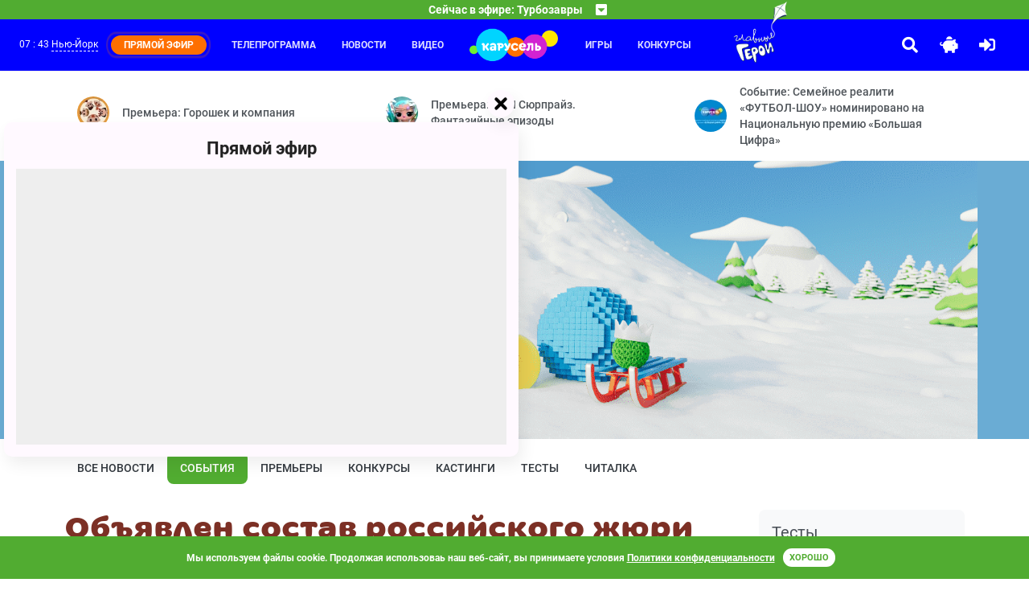

--- FILE ---
content_type: text/html; charset=UTF-8
request_url: https://www.karusel-tv.ru/news/6346
body_size: 10593
content:
<!DOCTYPE html>
<html lang="ru" prefix="
    og: http://ogp.me/ns#
    video: http://ogp.me/ns/video#
">
<head>
    <meta http-equiv="Content-Type" content="text/html; charset=utf-8">
    <meta http-equiv="X-UA-Compatible" content="ie=edge">
    <meta name="viewport" content="width=device-width, initial-scale=1, shrink-to-fit=no">
    <meta name="VK-check" content="VK48Mpn3P1">

    <title>Объявлен состав российского жюри международного песенного конкурса «Детское Евровидение-2015»</title>    <meta http-equiv="X-DNS-Prefetch-Control" content="on"><link rel="icon" type="image/png" href="/images/icons/favicon-96x96.png" sizes="96x96" />
<link rel="icon" type="image/svg+xml" href="/images/icons/favicon.svg" />
<link rel="shortcut icon" href="/images/icons/favicon.ico" />
<link rel="apple-touch-icon" sizes="180x180" href="/images/icons/apple-touch-icon.png" />
<link rel="manifest" href="/images/icons/manifest.json" />
<meta name="msapplication-navbutton-color" content="#4caf50">
<meta name="msapplication-starturl" content="/?utm_source=web_app">
<meta name="mobile-web-app-capable" content="yes">
<meta name="apple-mobile-web-app-capable" content="yes">
<meta name="apple-mobile-web-app-title" content="Телеканал Карусель">
<meta name="apple-mobile-web-app-status-bar-style" content="black-translucent">
<meta name="application-name" content="Телеканал Карусель">
<link rel="search" type="application/opensearchdescription+xml" title="Телеканал Карусель" href="/search.osd">
        <link rel="dns-prefetch" href="//yastatic.net">            <link rel="preload" href="/fonts/315krs/315karusel-bold-webfont.eot" as="font" type="application/vnd.ms-fontobject" crossorigin="anonymous"><link rel="preload" href="/fonts/315krs/315karusel-bold-webfont.svg" as="font" type="image/svg+xml" crossorigin="anonymous"><link rel="preload" href="/fonts/315krs/315karusel-bold-webfont.ttf" as="font" type="font/ttf" crossorigin="anonymous"><link rel="preload" href="/fonts/315krs/315karusel-bold-webfont.woff" as="font" type="font/woff" crossorigin="anonymous"><link rel="preload" href="/fonts/315krs/315karusel-bold-webfont.woff2" as="font" type="font/woff2" crossorigin="anonymous"><link rel="preload" href="/fonts/webfonts/fa-brands-400.eot" as="font" type="application/vnd.ms-fontobject" crossorigin="anonymous"><link rel="preload" href="/fonts/webfonts/fa-brands-400.svg" as="font" type="image/svg+xml" crossorigin="anonymous"><link rel="preload" href="/fonts/webfonts/fa-brands-400.ttf" as="font" type="font/ttf" crossorigin="anonymous"><link rel="preload" href="/fonts/webfonts/fa-brands-400.woff" as="font" type="font/woff" crossorigin="anonymous"><link rel="preload" href="/fonts/webfonts/fa-brands-400.woff2" as="font" type="font/woff2" crossorigin="anonymous"><link rel="preload" href="/fonts/webfonts/fa-regular-400.eot" as="font" type="application/vnd.ms-fontobject" crossorigin="anonymous"><link rel="preload" href="/fonts/webfonts/fa-regular-400.svg" as="font" type="image/svg+xml" crossorigin="anonymous"><link rel="preload" href="/fonts/webfonts/fa-regular-400.ttf" as="font" type="font/ttf" crossorigin="anonymous"><link rel="preload" href="/fonts/webfonts/fa-regular-400.woff" as="font" type="font/woff" crossorigin="anonymous"><link rel="preload" href="/fonts/webfonts/fa-regular-400.woff2" as="font" type="font/woff2" crossorigin="anonymous"><link rel="preload" href="/fonts/webfonts/fa-solid-900.eot" as="font" type="application/vnd.ms-fontobject" crossorigin="anonymous"><link rel="preload" href="/fonts/webfonts/fa-solid-900.svg" as="font" type="image/svg+xml" crossorigin="anonymous"><link rel="preload" href="/fonts/webfonts/fa-solid-900.ttf" as="font" type="font/ttf" crossorigin="anonymous"><link rel="preload" href="/fonts/webfonts/fa-solid-900.woff" as="font" type="font/woff" crossorigin="anonymous"><link rel="preload" href="/fonts/webfonts/fa-solid-900.woff2" as="font" type="font/woff2" crossorigin="anonymous">            <link rel="dns-prefetch" href="//mc.yandex.ru"><meta property="og:site_name" content="www.karusel-tv.ru"><meta name="description" content="21 ноября в Софии пройдет конкурс «Детское Евровидение-2015». Прямую трансляцию шоу покажет телеканал «Карусель» в эту субботу, в 21:30 (по московскому времени). "><meta property="og:description" content="21 ноября в Софии пройдет конкурс «Детское Евровидение-2015». Прямую трансляцию шоу покажет телеканал «Карусель» в эту субботу, в 21:30 (по московскому времени). "><meta property="og:title" content="Объявлен состав российского жюри международного песенного конкурса «Детское Евровидение-2015»"><meta property="og:image" content="https://www.karusel-tv.ru/media/suit/in1200x720/media/news_cover/2020/03/1584049507714873_24_14479265491.jpg"><meta property="og:url" content="https://www.karusel-tv.ru/news/6346"><meta property="og:type" content="website"><link rel="alternate" type="application/rss+xml" title="Новости телеканала «Карусель»" href="https://www.karusel-tv.ru/rss/news.xml">
    <link rel="alternate" type="application/rss+xml" title="События детского канала Карусель" href="https://www.karusel-tv.ru/rss/news/event.xml">
    <link rel="alternate" type="application/rss+xml" title="Премьеры для детей детского канала Карусель" href="https://www.karusel-tv.ru/rss/news/premiere.xml">
    <link rel="alternate" type="application/rss+xml" title="Конкурсы для детей детского канала Карусель" href="https://www.karusel-tv.ru/rss/news/contest.xml">
    <link rel="alternate" type="application/rss+xml" title="Кастинги для детей детского канала Карусель" href="https://www.karusel-tv.ru/rss/news/casting.xml">
    <link rel="alternate" type="application/rss+xml" title="Тесты для детей детского канала Карусель" href="https://www.karusel-tv.ru/rss/news/test.xml">
    <link rel="alternate" type="application/rss+xml" title="Читалка для детей детского канала Карусель" href="https://www.karusel-tv.ru/rss/news/reader.xml">

    <script src="/news/6346/view.json" async></script>
<link rel="preload" href="/css/styles.min.css?152f07a68e" as="style">
        <link rel="stylesheet" type="text/css" href="/css/styles.min.css?152f07a68e">
        <link href="https://www.karusel-tv.ru/skin/vitrina-tv/css/vitrina-tv-baloon.min.css?152f07a68e" type="text/css" rel="stylesheet" media="all"><link rel="stylesheet" type="text/css" href="/fonts/material-design-iconic-font/material-design-iconic-font.min.css">    <noscript><link rel="stylesheet" type="text/css" href="/css/noscript.min.css?152f07a68e"></noscript>    <link rel="preload" href="/assets/jquery2.min.js" as="script">
    <script src="/assets/jquery2.min.js" defer></script><link rel="preload" href="/js/main.min.js?152f07a68e" as="script">
        <script src="/js/main.min.js?152f07a68e" defer></script>
        <script src="https://www.karusel-tv.ru/skin/vitrina-tv/js/vitrina-tv-baloon.min.js?152f07a68e" defer></script><script src="//yastatic.net/share2/share.js" async></script>
    <script src="//yastatic.net/pcode/adfox/loader.js" crossorigin="anonymous" async></script>                <script src="https://www.karusel-tv.ru/js/cookieembed.min.js?152f07a68e"></script>    <link rel="preconnect" href="https://www.karusel-tv.ru">

<meta property="fb:app_id" content="1055318887864326">


        <script type="text/javascript">(function(m,e,t,r,i,k,a){m[i]=m[i]||function(){(m[i].a=m[i].a||[]).push(arguments)};m[i].l=1*new Date();for(var j=0;j<document.scripts.length;j++){if(document.scripts[j].src===r){return;}}k=e.createElement(t),a=e.getElementsByTagName(t)[0],k.async=1,k.src=r,a.parentNode.insertBefore(k,a)})(window,document,"script","https://mc.yandex.ru/metrika/tag.js","ym");ym(8018887,"init",{clickmap:true,trackLinks:true,accurateTrackBounce:true,webvisor:true});</script>
    <noscript><div><img src="https://mc.yandex.ru/watch/8018887" style="position:absolute; left:-9999px;" alt=""></div></noscript>
    <script type="text/javascript">function waitToLoad(criteria,success,error){document.addEventListener('DOMContentLoaded',function(){var maxWait=3000,retry=100,attempt=0;var id=setInterval(function(){if(++attempt>=maxWait/retry){(error||function(){})();clearInterval(id);}if(criteria()){clearInterval(id);success();}},retry);});}</script>
    </head>
<body><header id="region-header" class="mainHeader"><div class="mainHeader__headerBroadcast headerBroadcast">
    <div
        class="headerBroadcast__headerAccordeon headerAccordeon"
        data-control="nearest-events"
        data-limit="3"
        data-pattern-tz="X/X"
        data-pattern-day="0000/00/00"
        data-url="/schedule/X/X/0000/00/00/nearest_events.json"
        data-default-url="/schedule/nearest_events.json"
        data-tpl-event="&lt;section class=&quot;nextProgramms__headerProgramm headerProgramm&quot;&gt;
        &lt;div class=&quot;headerProgramm__timeBlock&quot;&gt;&lt;span&gt;#TIME#&lt;/span&gt;&lt;/div&gt;
        &lt;div class=&quot;headerProgramm__textBlock&quot;&gt;
            &lt;h6 class=&quot;h6&quot;&gt;&lt;a href=&quot;#LINK#&quot;&gt;#TITLE#&lt;/a&gt;&lt;/h6&gt;
            &lt;span&gt;#ANNOUNCE#&lt;/span&gt;
        &lt;/div&gt;&lt;button
    type=&quot;button&quot;
    class=&quot;far fa-bell toggleButton&quot;
    data-control=&quot;require-auth disabled-at&quot;
    data-disabled-at=&quot;#UTM#&quot;
    data-toggle=&quot;tooltip&quot;
    title=&quot;Уведомить&quot;
&gt;&lt;/button&gt;
&lt;/section&gt;"
        data-tpl-collapse="&lt;div class=&quot;headerAccordeon__currentProgramm&quot;&gt;
    &lt;span&gt;Сейчас в эфире: #CURRENT#&lt;/span&gt;
    &lt;span class=&quot;fas fa-caret-square-down&quot;&gt;&lt;/span&gt;
&lt;/div&gt;
&lt;div class=&quot;headerAccordeon__nextProgramms nextProgramms&quot;&gt;#EVENTS#&lt;/div&gt;"
    >
    </div>
</div>
<div class="mainHeader__headerActionContainer headerActionContainer"><div data-control="include" data-uri="/user/city/widget.html" data-ttl="600"></div><div class="headerActionContainer__burgerButton">
            <i class="fas fa-bars"></i>
        </div>
        <div class="headerActionContainer__headerControls headerControls">
                        <a class="glav-geroi-link" href="/glavgeroi" title="Специальный проект «Главные Герои»"></a>
            <a class="headerControls__button -searchButton" href="#" data-toggle="modal" data-target="#mainSearch">
                <i class="fa fa-search"></i>
            </a>    <a class="headerControls__button -pigButton animated rubberBand delay-1s" href="/kopilka">
        <i class="fas fa-piggy-bank"></i>
    </a>
    <a class="headerControls__button -enterButton" href="/login">
        <i class="fa fa-sign-in-alt"></i>
    </a>
<a class="headerControls__button -sidebarButton" href="#"><i class="fas fa-sliders-h"></i></a></div><div class="headerActionContainer__headerMenu headerMenu">
    <ul class="headerMenu__menuList -first">
                    <li class="headerMenu__menuItem"><a href="/schedule">Телепрограмма</a></li>
                    <li class="headerMenu__menuItem"><a href="/news">Новости</a></li>
                    <li class="headerMenu__menuItem"><a href="/video">Видео</a></li>
            </ul>
    <div class="logoItem"><a href="/"></a></div>
    <ul class="headerMenu__menuList -second">
                    <li class="headerMenu__menuItem"><a href="/games">Игры</a></li>
                    <li class="headerMenu__menuItem"><a href="/contest">Конкурсы</a></li>
                        <li>
            <a class="glav-geroi-link" href="/glavgeroi" title="Специальный проект «Главные Герои»"></a>
        </li>
    </ul>
</div>
</div>
</header>

<main class="main"><div class="main__lastNews lastNews ">
        <div class="lastNews__lastNewsRow lastNewsRow">
                    <div class="lastNewsRow__lastNewsItem lastNewsItem col-md-4 col-sm-12 col-12">
                <a href="/news/9259" class="lastNewsItem__container">
                    <img src="https://www.karusel-tv.ru/media/suit/40x40/media/home/top_promo/2026/01/1768831398642716_photo_2026_01_19_14_41_11.jpg" width="40" height="40" alt="Премьера: Горошек и компания">
                    <span>Премьера: Горошек и компания</span>
                </a>
            </div>
                    <div class="lastNewsRow__lastNewsItem lastNewsItem col-md-4 col-sm-12 col-12">
                <a href="/news/9258" class="lastNewsItem__container">
                    <img src="https://www.karusel-tv.ru/media/suit/40x40/media/home/top_promo/2026/01/1768808927954708_photo_2026_01_15_11_20_13.jpg" width="40" height="40" alt="Премьера: ЛОЛ Сюрпрайз. Фантазийные эпизоды">
                    <span>Премьера: ЛОЛ Сюрпрайз. Фантазийные эпизоды</span>
                </a>
            </div>
                    <div class="lastNewsRow__lastNewsItem lastNewsItem col-md-4 col-sm-12 col-12">
                <a href="/news/9257" class="lastNewsItem__container">
                    <img src="https://www.karusel-tv.ru/media/suit/40x40/media/home/top_promo/2026/01/1768581056319521_MRKT_260115_Bannery_dlya_saitov_socsetey_95590_KRS_Preview.png" width="40" height="40" alt="Событие: Семейное реалити «ФУТБОЛ-ШОУ» номинировано на Национальную премию «Большая Цифра»">
                    <span>Событие: Семейное реалити «ФУТБОЛ-ШОУ» номинировано на Национальную премию «Большая Цифра»</span>
                </a>
            </div>
            </div>
</div>
<div class="main__jumbotron jumbotron-fluid" style="background-color: #6aacd4;">
    <div class="container"><ul id="scene-doodle-winter-2025-1" class="paralax-js clearfix px-0 my-0 d-none d-md-block scane-paralax" data-limit-x="false" data-limit-y="0.01">
        <li class="layer" data-depth="0">
        <img
                data-type="animated fadeIn"
                class="img-fluid animation-scale"
                src="https://www.karusel-tv.ru/skin/doodle-winter-2025-1/images/scene/placeholder.png?152f07a68e"
                width="1600"
                height="696"
                alt=""
        >
    </li>
</ul>
<img
        class="img-fluid d-md-none"
        src="https://www.karusel-tv.ru/skin/doodle-winter-2025-1/images/scene/placeholder.png?152f07a68e"
        width="1600"
        height="696"
                    alt="Новости"
            title="Новости"
        >
</div>
</div>
<div class="main__mainContainer mainContainer"><div class="mainContainer__pageSection pageSection">    <div class="pageSection__menu navs">
    <nav class="nav nav-pills">
                    <a class="nav__nav-link nav-link" href="/news">Все новости</a>
                    <a class="nav__nav-link nav-link active" href="/news/event">События</a>
                    <a class="nav__nav-link nav-link" href="/news/premiere">Премьеры</a>
                    <a class="nav__nav-link nav-link" href="/news/contest">Конкурсы</a>
                    <a class="nav__nav-link nav-link" href="/news/casting">Кастинги</a>
                    <a class="nav__nav-link nav-link" href="/news/test">Тесты</a>
                    <a class="nav__nav-link nav-link" href="/news/reader">Читалка</a>
            </nav>
</div>

<div class="pageSection__ads"><div id="adfox_153184449549984644"></div>
<script type="text/javascript">waitToLoad(function(){return typeof window.Ya!=='undefined'&& typeof window.Ya.adfoxCode!=='undefined';},function(){window.Ya.adfoxCode.createAdaptive({ownerId:265608,containerId:'adfox_153184449549984644',params:{pp:'g',ps:'cxax',p2:'gakq'}},['desktop'],{tabletWidth:1000,phoneWidth:576,isAutoReloads:false});});</script>

<div id="adfox_153207420588198308"></div>
<script type="text/javascript">waitToLoad(function(){return typeof window.Ya!=='undefined'&& typeof window.Ya.adfoxCode!=='undefined';},function(){window.Ya.adfoxCode.createAdaptive({ownerId:265608,containerId:'adfox_153207420588198308',params:{pp:'g',ps:'cxax',p2:'gasx'}},['phone'],{tabletWidth:1000,phoneWidth:576,isAutoReloads:false});});</script>
</div><div class="row">
            <div class="pageSection__contentSection contentSection col-lg-9 col-12">    <div class="contentSection__headerBlock headerBlock">
        <h1>Объявлен состав российского жюри международного песенного конкурса «Детское Евровидение-2015»</h1>
    </div>
    <div class="contentSection__newsActions newsActions">
        <button type="button" class="newsActions__btn btn btn-primary" data-control="require-auth">Добавить в закладки</button>
                    </div>
    <div class="contentSection__text">
        <div class="contentSection__headRow">
            <div class="text__today">18 ноября, 2015</div>
                                </div>

                    <p class="lead">21 ноября в Софии пройдет конкурс «Детское Евровидение-2015». Прямую трансляцию шоу покажет телеканал «Карусель» в эту субботу, в 21:30 (по московскому времени). </p>
        
        <p>В&nbsp;состав национального жюри России вошли:</p>
<ul>
<li>
Сати Казанова, певица, актриса;</li>
<li>
Юлия Началова, певица;</li>
<li>
Анна Шульгина, певица;</li>
<li>
Мария Кожевникова, актриса, певица;</li>
<li>
Сергей Широков, режиссер-постановщик, продюсер;</li>
<li>
Представитель детского жюри от&nbsp;России&nbsp;&mdash; Софья Лапшакова, певица.</li>
</ul>
<p>Победитель &laquo;Детского Евровидения-2015&raquo; будет определен по&nbsp;совокупности голосов зрителей и&nbsp;профессионального жюри каждой из&nbsp;стран-участниц. Национальное жюри голосует за&nbsp;все страны участницы, кроме России, и&nbsp;их&nbsp;голос составит&nbsp;50% от&nbsp;окончательных результатов.</p>
<p><strong>Сати Казанова:</strong> <em>&laquo;Миша наверняка будет очень волноваться перед выступлением, ведь даже взрослые артисты всегда переживают, когда участвуют в&nbsp;таких грандиозных международных конкурсах. И&nbsp;хоть мы&nbsp;не&nbsp;сможем за&nbsp;него голосовать, но&nbsp;мы&nbsp;всем сердцем будем его поддерживать. Я&nbsp;хочу пожелать Мише победы, но&nbsp;и&nbsp;что&nbsp;бы он&nbsp;помнил, что это в&nbsp;своём роде игра, и&nbsp;таких игр у&nbsp;него за&nbsp;его творческую жизнь будет еще много, так что пусть он&nbsp;с&nbsp;игривым настроем выйдет на&nbsp;сцену &bdquo;Детского Евровидения&ldquo; и&nbsp;прекрасно представит нашу страну. А&nbsp;мы&nbsp;все будем за&nbsp;него болеть&raquo;.</em></p>
<p><strong>Анна Шульгина:</strong> <em>&laquo;Для меня большая честь принимать участие в&nbsp;качестве члена национального жюри &bdquo;Детского Евровидения-2015&ldquo;. Я&nbsp;очень жду этого субботнего вечера и&nbsp;признаюсь&nbsp;&mdash; волнуюсь. Ведь оценивать надо будет не&nbsp;просто исполнителей, а&nbsp;талантливых детей. В&nbsp;конкурсе участвуют лучшие представители подрастающего поколения своих стран. И&nbsp;мне кажется, что у&nbsp;нас задача даже сложнее, чем у&nbsp;членов жюри взрослого &bdquo;Евровидения&ldquo;, ведь правильно оценить исполнение ребенка, увидеть в&nbsp;нем будущего большого артиста, дать ему своим голосом шанс на&nbsp;победу, приблизить его к&nbsp;мечте&nbsp;&mdash; это большая ответственность&raquo;.</em></p>
<p>Во&nbsp;время грандиозного музыкального шоу в&nbsp;зале разместится около 8&nbsp;тыс. зрителей, а&nbsp;телеаудитория традиционно будет многомиллионной. Отличие от&nbsp;конкурсов прошлых лет в&nbsp;том, что в&nbsp;этом году в&nbsp;нем принимают участие сразу 17&nbsp;стран, включая двух &laquo;новичков&raquo;&nbsp;&mdash; Ирландию и&nbsp;Австралию.</p>
<p><strong>Россию на&nbsp;конкурсе будет представлять Михаил Смирнов с&nbsp;песней &laquo;Мечта&raquo;.</strong> Миша занимается вокалом с&nbsp;3&nbsp;лет. Его мама окончила музыкальную школу, играла на&nbsp;пианино и&nbsp;именно она привила Михаилу любовь к&nbsp;музыке. Михаил&nbsp;&mdash; очень разносторонний юноша: помимо того, что занимается вокалом, он&nbsp;профессионально выступает в&nbsp;музыкальном театре, пишет стихи, играет в&nbsp;футбол, а&nbsp;также увлекается съемкой и&nbsp;монтажом видеороликов.</p>
<p>Организацией участия нашей страны в&nbsp;конкурсе этого года занимаются совместно телеканал &laquo;Карусель&raquo; и&nbsp;Академия Популярной Музыки Игоря Крутого. Представителя России на&nbsp;главном европейском конкурсе детской песни выбирали всей страной. Отдать свой голос за&nbsp;понравившегося участника можно было на&nbsp;сайте канала &laquo;Карусель&raquo;. Результаты открытого интернет-голосования были обнародованы вместе с&nbsp;выбором звёздного жюри, которое возглавил Игорь Крутой, Генеральный продюсер, художественный руководитель Академии Популярной Музыки Игоря Крутого.</p>
<p><strong>Прямая трансляция шоу &laquo;Детское Евровидение-2015&raquo; в&nbsp;эфире канала &laquo;Карусель&raquo; состоится 21&nbsp;ноября, в&nbsp;субботу, в&nbsp;21:30 (время московское).</strong></p>
<p> </p>
<p> </p>

    </div>

            <div class="cardsBroadcast contentRow">
            <div class="cardsBroadcast__headerBlock headerBlock">
                <h2 class="h2">Медиа</h2>
            </div>
            <div class="contentRow__swiper-container swiper-container">
                <div class="swiper-wrapper">
                                                                <div class="swiper-slide">
                            <div class="colCard__cardCustom cardCustom cardBroadcast ">
                                <a
                                    class="cardBroadcast__cardImgTop cardMini__cardImgTop cardImgTop cardImgTop_10x10 swipeboxMe"
                                    href="https://www.karusel-tv.ru/media/suit/800x600/media/image/2020/03/1584048838536474_24_14479265491.jpg"
                                    rel="imgNews"
                                                                            title="Анна Шульгина"
                                                                    >
                                    <img src="https://www.karusel-tv.ru/media/suit/184x184/media/image/2020/03/1584048838536474_24_14479265491.jpg" width="184" height="184" alt="Анна Шульгина">
                                    <div class="cardImgOverlay cardImgOverlay_text">Подробнее</div>
                                </a>
                            </div>
                        </div>
                                            <div class="swiper-slide">
                            <div class="colCard__cardCustom cardCustom cardBroadcast ">
                                <a
                                    class="cardBroadcast__cardImgTop cardMini__cardImgTop cardImgTop cardImgTop_10x10 swipeboxMe"
                                    href="https://www.karusel-tv.ru/media/suit/800x600/media/image/2020/03/1584048838536859_024_satired2.jpg"
                                    rel="imgNews"
                                                                            title="Сати Казанова"
                                                                    >
                                    <img src="https://www.karusel-tv.ru/media/suit/184x184/media/image/2020/03/1584048838536859_024_satired2.jpg" width="184" height="184" alt="Сати Казанова">
                                    <div class="cardImgOverlay cardImgOverlay_text">Подробнее</div>
                                </a>
                            </div>
                        </div>
                                            <div class="swiper-slide">
                            <div class="colCard__cardCustom cardCustom cardBroadcast ">
                                <a
                                    class="cardBroadcast__cardImgTop cardMini__cardImgTop cardImgTop cardImgTop_10x10 swipeboxMe"
                                    href="https://www.karusel-tv.ru/media/suit/800x600/media/image/2020/03/1584048838537374_24_img0912.jpg"
                                    rel="imgNews"
                                                                            title="Сергей Широков"
                                                                    >
                                    <img src="https://www.karusel-tv.ru/media/suit/184x184/media/image/2020/03/1584048838537374_24_img0912.jpg" width="184" height="184" alt="Сергей Широков">
                                    <div class="cardImgOverlay cardImgOverlay_text">Подробнее</div>
                                </a>
                            </div>
                        </div>
                                            <div class="swiper-slide">
                            <div class="colCard__cardCustom cardCustom cardBroadcast ">
                                <a
                                    class="cardBroadcast__cardImgTop cardMini__cardImgTop cardImgTop cardImgTop_10x10 swipeboxMe"
                                    href="https://www.karusel-tv.ru/media/suit/800x600/media/image/2020/03/1584048838537834_24_14479266384.jpg"
                                    rel="imgNews"
                                                                            title="Соня Лапшакова"
                                                                    >
                                    <img src="https://www.karusel-tv.ru/media/suit/184x184/media/image/2020/03/1584048838537834_24_14479266384.jpg" width="184" height="184" alt="Соня Лапшакова">
                                    <div class="cardImgOverlay cardImgOverlay_text">Подробнее</div>
                                </a>
                            </div>
                        </div>
                                            <div class="swiper-slide">
                            <div class="colCard__cardCustom cardCustom cardBroadcast ">
                                <a
                                    class="cardBroadcast__cardImgTop cardMini__cardImgTop cardImgTop cardImgTop_10x10 swipeboxMe"
                                    href="https://www.karusel-tv.ru/media/suit/800x600/media/image/2020/03/1584048838538236_24_14479266565.jpg"
                                    rel="imgNews"
                                                                            title="Юлия Началова "
                                                                    >
                                    <img src="https://www.karusel-tv.ru/media/suit/184x184/media/image/2020/03/1584048838538236_24_14479266565.jpg" width="184" height="184" alt="Юлия Началова ">
                                    <div class="cardImgOverlay cardImgOverlay_text">Подробнее</div>
                                </a>
                            </div>
                        </div>
                                            <div class="swiper-slide">
                            <div class="colCard__cardCustom cardCustom cardBroadcast ">
                                <a
                                    class="cardBroadcast__cardImgTop cardMini__cardImgTop cardImgTop cardImgTop_10x10 swipeboxMe"
                                    href="https://www.karusel-tv.ru/media/suit/800x600/media/image/2020/03/1584048838538642_24_14479266686.jpg"
                                    rel="imgNews"
                                                                            title="Мария Кожевникова"
                                                                    >
                                    <img src="https://www.karusel-tv.ru/media/suit/184x184/media/image/2020/03/1584048838538642_24_14479266686.jpg" width="184" height="184" alt="Мария Кожевникова">
                                    <div class="cardImgOverlay cardImgOverlay_text">Подробнее</div>
                                </a>
                            </div>
                        </div>
                                    </div>
            </div>
        </div>
    
    <div class="contentSection__newsActions newsActions">
                                                <button type="button" class="newsActions__btn btn btn-primary" data-control="require-auth">Добавить в закладки</button>
                    </div>

            <div class="contentSection__closestItems closestItems">
                            <a class="closestItems__Items -prev" href="/news/6352">
                    <span class="itemSmallText">Предыдущая новость</span>
                    <h5 class="itemBigText">На музыкальном конкурсе «Детское Евровидение-2015» Россия будет представлена под номером 8!</h5>
                </a>
                                        <a class="closestItems__Items -next" href="/news/6312">
                    <span class="itemSmallText">Следующая новость</span>
                    <h5 class="itemBigText">Канал «Карусель» объявляет битву скучным семейным шоу!  </h5>
                </a>
                    </div>
    </div>
            <aside class="pageSection__contentAside contentAside col-lg-3 col-12" id="sidebar">
                <div class="contentAside__asideContainer asideContainer"><div class="contentAside__ads ads_240x400"><div id="adfox_15320724581397423"></div>
<script type="text/javascript">waitToLoad(function(){return typeof window.Ya!=='undefined'&& typeof window.Ya.adfoxCode!=='undefined';},function(){window.Ya.adfoxCode.create({ownerId:265608,containerId:'adfox_15320724581397423',params:{pp:'g',ps:'cxax',p2:'gauz'}});});</script>
</div>
    <div class="asideContainer__asideInfo asideInfo ">
    <h5>Тесты</h5>
            <div class="asideInfo__linkBlock">
            <a href="/news/9231">Что ты знаешь о Шмяке и волшебной лавке Есении?</a>
        </div>
            <div class="asideInfo__linkBlock">
            <a href="/news/9253">Какая ты конфета из новогоднего подарка?</a>
        </div>
            <div class="asideInfo__linkBlock">
            <a href="/news/9251">Кто ты из коробки новогодних игрушек?</a>
        </div>
    </div>
</div>
                <div class="contentAside__asideShadow asideShadow"></div>
            </aside></div></div><div class="mainContainer__ads -footer"><div id="adfox_154598801740874923"></div>
<script>waitToLoad(function(){return typeof window.Ya!=='undefined'&& typeof window.Ya.adfoxCode!=='undefined';},function(){window.Ya.adfoxCode.createAdaptive({ownerId:265608,containerId:'adfox_154598801740874923',params:{pp:'i',ps:'cxax',p2:'gfed'}},['desktop','tablet'],{tabletWidth:1000,phoneWidth:576,isAutoReloads:false});});</script>
</div></div>
</main><section class="subscribeBlock">
    <form name="pkvs_mailing_subscribe" method="post" action="/subscribe.json" class="subscribeBlock__subscribeForm subscribeForm">
    <h6 class="subscribeForm__title">Подпишитесь на наши новости</h6>
    <div class="subscribeForm__input-group input-group">
        <input type="email" id="pkvs_mailing_subscribe_email" name="pkvs_mailing_subscribe[email]" required="required" placeholder="Ваш E-mail адрес" class="-purple form-control" aria-label="subscribe" aria-describedby="subscribeButton" />
        <div class="input-group-append" id="subscribeButton">
            <button class="btn btn-purple" type="submit">Подписаться</button>
        </div>
    </div>
    </form>
</section>
<footer class="footer">
    <div class="footer__footerContainer footerContainer">
        <div class="footerContainer__footerRow footerRow">
            <div class="col-xl-2 col-lg-3 col-md-6 col-sm-12 footerRow__footerAbout footerAbout">
                <div class="footerAbout__footerLogo">
                    <a href="/">
                        <img src="https://www.karusel-tv.ru/images/logo/2022-winter/logo.png?152f07a68e" width="371" height="162" alt="Телеканал Карусель">
                    </a>
                    <span>Карусель — телеканал для всей семьи.</span>
                </div>
                <div class="footerAbout__links">
                                        <a href="/glavgeroi" title="Специальный проект «Главные Герои»">Главные Герои</a>
                    <a href="/page/about">О канале</a>
                    <a href="/page/advertiser">Реклама</a>
                    <a rel="nofollow" href="/page/documents">Документы</a>
                                                        </div>
                                <a href="/glavgeroi" title="Специальный проект «Главные Герои»" class="d-sm-block d-md-none glav-geroi_footer-logo glav-geroi_footer-logo__about">
                    <img src="https://www.karusel-tv.ru/skin/glavnie-geroi2021-new/images/logo.png?152f07a68e" width="175" height="200" alt="Специальный проект «Главные Герои»" class="d-block mx-auto img-fluid">
                </a>

                
                                <div class="socialLinksBlock">
                    <a rel="nofollow" href="https://vk.com/tvkarusel?utm_source=www.karusel-tv.ru" class="socialLinksBlock__item">
                        <img src="/images/socials/vk.png" class="socialLinksBlock__itemImg" alt="">
                    </a>
                    <a rel="nofollow" href="https://ok.ru/group/57827967500323?utm_source=www.karusel-tv.ru" class="socialLinksBlock__item">
                        <img src="/images/socials/ok.png" class="socialLinksBlock__itemImg" alt="">
                    </a>
                    <a rel="nofollow" href="https://max.ru/karusel?utm_source=www.karusel-tv.ru" class="socialLinksBlock__item">
                        <img src="/images/socials/mx.png" class="socialLinksBlock__itemImg" alt="">
                    </a>
                    <a rel="nofollow" href="https://rutube.ru/channel/26106394?utm_source=www.karusel-tv.ru" class="socialLinksBlock__item">
                        <img src="/images/socials/rt.png" class="socialLinksBlock__itemImg" alt="">
                    </a>
                    <a rel="nofollow" href="https://t.me/karusel" class="socialLinksBlock__item">
                        <img src="/images/socials/tg.png" class="socialLinksBlock__itemImg" alt="">
                    </a>
                </div>
                
            </div><div class="col-xl-7 col-lg-6 col-md-12 col-sm-12 footerRow__footerMenu footerMenu">
            <section class="col-xl-3 col-lg-4 col-3 footerMenu__footerSection">
            <h6 class="h6 -h6Footer">Передачи</h6>
            <ul class="footerSection__footerList">
                                    <li class="footerList__footerItem"><a href="/announce">Дайджест</a></li>
                                    <li class="footerList__footerItem"><a href="/announce/search">Каталог</a></li>
                                    <li class="footerList__footerItem"><a href="/schedule">Программа передач</a></li>
                                    <li class="footerList__footerItem"><a href="/announce/search?search_broadcast%5Btype%5D=film">Фильм</a></li>
                                    <li class="footerList__footerItem"><a href="/announce/search?search_broadcast%5Btype%5D=series">Сериал</a></li>
                                    <li class="footerList__footerItem"><a href="/announce/search?search_broadcast%5Btype%5D=animated_film">Мультфильм</a></li>
                                    <li class="footerList__footerItem"><a href="/announce/search?search_broadcast%5Btype%5D=animated_series">Мультсериал</a></li>
                                    <li class="footerList__footerItem"><a href="/announce/search?search_broadcast%5Btype%5D=program">Телешоу</a></li>
                                    <li class="footerList__footerItem"><a href="/announce/search?search_broadcast%5Btype%5D=other">Другое</a></li>
                            </ul>
        </section>
            <section class="col-xl-3 col-lg-4 col-3 footerMenu__footerSection">
            <h6 class="h6 -h6Footer">Игры</h6>
            <ul class="footerSection__footerList">
                                    <li class="footerList__footerItem"><a href="/games">Каталог</a></li>
                                    <li class="footerList__footerItem"><a href="/games/group/5">Развлекательные игры</a></li>
                                    <li class="footerList__footerItem"><a href="/games/group/6">Развивающие игры</a></li>
                                    <li class="footerList__footerItem"><a href="/games/group/7">Пазлы</a></li>
                                    <li class="footerList__footerItem"><a href="/games/group/9">Головоломки</a></li>
                            </ul>
        </section>
            <section class="col-xl-3 col-lg-4 col-3 footerMenu__footerSection">
            <h6 class="h6 -h6Footer">Новости</h6>
            <ul class="footerSection__footerList">
                                    <li class="footerList__footerItem"><a href="/news">Дайджест</a></li>
                                    <li class="footerList__footerItem"><a href="/news/event">События</a></li>
                                    <li class="footerList__footerItem"><a href="/news/premiere">Премьеры</a></li>
                                    <li class="footerList__footerItem"><a href="/news/contest">Конкурсы</a></li>
                                    <li class="footerList__footerItem"><a href="/news/casting">Кастинги</a></li>
                                    <li class="footerList__footerItem"><a href="/news/test">Тесты</a></li>
                                    <li class="footerList__footerItem"><a href="/news/reader">Читалка</a></li>
                            </ul>
        </section>
            <section class="col-xl-3 col-lg-4 col-3 footerMenu__footerSection">
            <h6 class="h6 -h6Footer">Видео</h6>
            <ul class="footerSection__footerList">
                                    <li class="footerList__footerItem"><a href="/video">Видеокаталог</a></li>
                                    <li class="footerList__footerItem"><a href="/video/playlist">Плейлисты</a></li>
                                    <li class="footerList__footerItem"><a href="/blogs">Видеоблоги</a></li>
                            </ul>
        </section>
            <section class="col-xl-6 col-lg-8 col-6">
        <a href="/glavgeroi" title="Специальный проект «Главные Герои»" class="glav-geroi_footer-logo glav-geroi_footer-logo__menu">
            <img src="https://www.karusel-tv.ru/skin/glavnie-geroi2021-new/images/logo.png?152f07a68e" width="175" height="200" alt="Специальный проект «Главные Герои»" class="img-fluid">
        </a>
    </section>
</div>
<div class="col-xl-3 col-lg-3 col-md-6 col-md-sm footerRow__footerSocial">
    <div class="footerSocial__socialButtons nav nav-tabs" role="tablist">
        <a class="socialButtons__button -vkButton nav-item nav-link active" data-toggle="tab" href="#nav-vk" role="tab" aria-controls="vk" aria-selected="true" id="tab-vk"><i class="zmdi zmdi-vk"></i></a>
                <a class="socialButtons__button -odnoklassnikiButton nav-item nav-link" data-toggle="tab" href="#nav-odnoklassniki" role="tab" aria-controls="odnoklassniki" aria-selected="false" id="tab-odnoklassniki"><img style="width: 15px;" src="https://www.karusel-tv.ru/images/ok_new_2023_yellow_2.svg?152f07a68e" alt=""></a>
    </div>
    <div class="footerSocial__socialContent tab-content" data-vk="24628179" data-ok="57827967500323" data-fb="128418328637">
        <div class="tab-pane fade show active" id="nav-vk" role="tabpanel" aria-labelledby="tab-vk">
            <div id="vk_groups" class="socialWidget"></div>
        </div>
        <div class="tab-pane fade" id="nav-odnoklassniki" role="tabpanel" aria-labelledby="tab-odnoklassniki">
            <div id="ok_group_widget" class="socialWidget"></div>
        </div>
    </div>
</div>
</div>
    </div>
    <div class="footer__footerBottom footerBottom">
        <span>
            &copy; 2010-2026, АО «Карусель». Все права защищены. Полное или частичное копирование материалов запрещено.
                                </span>
    </div>
</footer><div class="baloonVideo" id="baloonVideo1">
            <div class="baloonVideo__close"></div>
            <div class="baloonVideo__content">
                <a href="/live" class="baloonVideo__title">Прямой эфир</a>
                <div class="baloonVideo__videoFolder aspect-ratio_16x9">
                    <div class="aspect-ratio__content">
                        <div class="baloonVideo__video"></div>
                    </div>
                </div>
            </div>
        </div><aside class="asideLeft" id="sideMenu">
    <div class="asideLeft__asideContainer asideContainer">
        <div class="asideContainer__asideTopPart asideTopPart">
            <div class="asideTopPart__asideLogo">
                <a href="/">
                    <img src="https://www.karusel-tv.ru/images/logo/2022-winter/logo.png?152f07a68e" width="371" height="162" alt="Телеканал Карусель">
                </a>
            </div>
                    </div>
        <div class="asideContainer__asideBottomPart asideBottomPart">
            <div class="asideBottomPart__navs navs">
    <nav class="asideBottomPart__nav nav flex-column nav-pills">
                    <a class="nav__nav-link nav-link" href="/schedule">
                Телепрограмма
            </a>
                    <a class="nav__nav-link nav-link" href="/news">
                Новости
            </a>
                    <a class="nav__nav-link nav-link" href="/video">
                Видео
            </a>
                    <a class="nav__nav-link nav-link" href="/games">
                Игры
            </a>
                    <a class="nav__nav-link nav-link" href="/contest">
                Конкурсы
            </a>
                    <a class="nav__nav-link nav-link" href="/search/all">
                Поиск
            </a>
            </nav>
</div>

        </div>
    </div>
    <div class="asideLeft__asideShadow asideShadow"></div>
</aside>
<div data-control="include" data-uri="/authorization.html" data-ttl="600"></div><div class="collapse" id="block-main-alert" >
    <div class="alert alert-info-inverse alert-dismissible my-0 collapseble-alert collapseble-alert__info" role="alert">
        <div class="container1600">
                      <span class="collapseble-alert_data">Для осуществления данного действия необходимо войти или зарегистрироваться</span>
            <p class="hidden-sm-up"></p>
            <div class="float-lg-right collapseble-alert_action" role="group">
                <a href="#" class="alert-link collapseble-alert_link alert-close" data-toggle="collapse" data-target="#block-main-alert" aria-expanded="false">Закрыть</a>
                <a href="#" class="alert-link collapseble-alert_link show-drawer" data-toggle="modal" data-target="#drawer-log-in">Войти</a>
            </div>
        </div>
    </div>
</div>
<div class="modal fade" tabindex="-1" role="dialog" aria-hidden="true" id="mainSearch">
    <div class="modal-dialog modal-dialog-centered" role="document">
        <div class="modal-content">
                        <form name="search" method="post" action="/search">
            <div class="form-group -singleField">
                <div class="modal-header">
                    <h3 class="modal-title">Поиск по сайту</h3>
                    <div class="search-containter">
                        <input type="text" id="search_query" name="search[query]" required="required" placeholder="Что ищем?" class="form-control" />
                        <label class="fas fa-search" for="search_query"></label>
                    </div>
                    <p class="subtitle subtitle_after-search">Выбрать раздел поиска</p>
                </div>
                <div class="modal-body">
                    <div class="form-group">
                        <div id="search_resource"><div class="custom-control custom-radio">        <input type="radio" id="search_resource_0" name="search[resource]" required="required" class="custom-control-input" value="all" checked="checked" />
        <label class="custom-control-label required" for="search_resource_0">Любой</label></div><div class="custom-control custom-radio">        <input type="radio" id="search_resource_1" name="search[resource]" required="required" class="custom-control-input" value="broadcast" />
        <label class="custom-control-label required" for="search_resource_1">Передачи</label></div><div class="custom-control custom-radio">        <input type="radio" id="search_resource_2" name="search[resource]" required="required" class="custom-control-input" value="news" />
        <label class="custom-control-label required" for="search_resource_2">Новости</label></div><div class="custom-control custom-radio">        <input type="radio" id="search_resource_3" name="search[resource]" required="required" class="custom-control-input" value="contest" />
        <label class="custom-control-label required" for="search_resource_3">Конкурсы</label></div><div class="custom-control custom-radio">        <input type="radio" id="search_resource_4" name="search[resource]" required="required" class="custom-control-input" value="video" />
        <label class="custom-control-label required" for="search_resource_4">Видео</label></div><div class="custom-control custom-radio">        <input type="radio" id="search_resource_5" name="search[resource]" required="required" class="custom-control-input" value="game" />
        <label class="custom-control-label required" for="search_resource_5">Игры</label></div><div class="custom-control custom-radio">        <input type="radio" id="search_resource_6" name="search[resource]" required="required" class="custom-control-input" value="afisha" />
        <label class="custom-control-label required" for="search_resource_6">Афиша</label></div></div>
                    </div>
                </div>
                <div class="modal-footer">
                    <button class="btn btn-primary btn-lg -modal" type="submit">Найти</button>
                    <button class="btn btn-outline-dark btn-lg" type="button" data-dismiss="modal">Отмена</button>
                </div>
            </div>
            </form>
        </div>
    </div>
</div>
<div data-control="include" data-uri="/user/city/modal.html" data-ttl="600"></div>
<script>
    (() => {
        const params = [
            'cid=karusel_tv',
            'typ=1',
            'tms=karusel_tv',
            'idc=167',
            'idlc=80301f7253bd7881cdf7865cd5bb9382',
            'urlc=' + encodeURIComponent('https://www.karusel-tv.ru/news/6346'),
            'ver=0',
            'type=4',
            'fts=0',
        ];

        const url = 'https://tns-counter.ru/e/ec01&' + params.join('&');

        fetch(url, { method: "GET", credentials: "include" })
            .then(response => console.log(response.status));
    })();
</script>
<script>
    ((counterHostname) => {
        window.MSCounter = {
            counterHostname: counterHostname
        };
        window.mscounterCallbacks = window.mscounterCallbacks || [];
        window.mscounterCallbacks.push(() => {
            msCounterExampleCom = new MSCounter.counter({
                'account':'karusel_tv',
                'tmsec': 'karusel_tv',
                'autohit' : true
            });
        });

        const newScript = document.createElement('script');
        newScript.async = true;
        newScript.src = `${counterHostname}/ncc/counter.js`;

        const referenceNode = document.querySelector('script');
        if (referenceNode) {
            referenceNode.parentNode.insertBefore(newScript, referenceNode);
        } else {
            document.firstElementChild.appendChild(newScript);
        }
    })('https://tns-counter.ru/');
</script>
</body>
</html>


--- FILE ---
content_type: text/html; charset=UTF-8
request_url: https://www.karusel-tv.ru/authorization.html
body_size: 685
content:

<aside class="asideRight" id="signUp">
    <div class="asideright__asideContainter asideContainer">
        <div class="asideContainter__asideTopPart asideTopPart">
            <div class="asideTopPart__asideLogo">
                <a href="/">
                    <img src="https://www.karusel-tv.ru/images/logo/2022-winter/logo.png?152f07a68e" width="371" height="162" alt="">
                </a>
            </div>
        </div>
        <div class="asideContainer__asideBottomPart asideBottomPart">
            <div class="asideBottomPart__tabs nav nav-tabs" role="tablist">
                <a class="asideBottomPart__button nav-item nav-link active" data-toggle="tab" href="#nav-logIn" role="tab" aria-controls="logIn" aria-selected="true" id="tab-logIn">Войти</a>
                <a class="asideBottomPart__button nav-item nav-link" data-toggle="tab" href="#nav-signIn" role="tab" aria-controls="signIn" aria-selected="false" id="tab-signIn">Регистрация</a>
            </div>
            <div class="asideBottomPart__tab-content tab-content">
                <div class="tab-pane fade show active" id="nav-logIn" role="tabpanel" aria-labelledby="tab-logIn"><form method="post" action="/login"><div ><div class="form-group"><label for="_username" class="required">Электронная почта</label><input type="text" id="_username" name="_username" required="required" placeholder="Ваш E-mail адрес" class="form-control" /></div><div class="form-group"><label for="_password" class="required">Пароль</label><input type="password" id="_password" name="_password" required="required" placeholder="Введите пароль" class="form-control" /></div><input type="hidden" id="_csrf_token" name="_csrf_token" value="4c4f77996c9dfb.DS9w03G54m5bANSwV0LWWVUYiE3GszwCF0V_4Sniamw.eFsC4yLOhTo0M-PeEwSUK2xzyzyg131SICg4t2uGWT5JRSSHAoHWMWJ3jQ" /></div><button type="submit" class="btn btn-primary -enter">Войти</button>
                    <button type="reset" class="btn btn-light -enter">Отмена</button></form><div class="form-group">
                        <div class="forgotPasswordBlock"><a href="/resetting/request">Забыли пароль?</a></div>
                    </div>
                    <div class="form-group">
                        <p class="form-group__socialOffer">Войти с помощью:</p>
                        <a class="socialLinks -vk fab fa-vk" href="https://www.karusel-tv.ru/connect/vkontakte"></a>
                                                <a class="socialLinks -ok fab" href="https://www.karusel-tv.ru/connect/odnoklassniki">
                            <img style="width: 15px;" src="https://www.karusel-tv.ru/images/ok_new_2023_white.svg?152f07a68e" alt="">
                        </a>
                    </div>
                </div>
                <div class="tab-pane fade" id="nav-signIn" role="tabpanel" aria-labelledby="tab-signIn"><form name="registration" method="post" action="/register/"><p class="signInTitle">Создание нового аккаунта</p><div id="registration"><div class="form-group"><label for="registration_email" class="required">Электронная почта</label><input type="email" id="registration_email" name="registration[email]" required="required" placeholder="Ваш E-mail адрес" maxlength="255" class="form-control" /></div><div class="form-group"><label for="registration_password_first" class="required">Пароль</label><input type="password" id="registration_password_first" name="registration[password][first]" required="required" placeholder="Введите пароль" maxlength="255" class="form-control" /></div><div class="form-group"><label for="registration_password_second" class="required">Подтвердите пароль</label><input type="password" id="registration_password_second" name="registration[password][second]" required="required" placeholder="Введите пароль повторно" maxlength="255" class="form-control" /></div><div class="form-group"><div class="custom-control custom-checkbox">        <input type="checkbox" id="registration_personal_data" name="registration[personal_data]" required="required" class="custom-control-input" value="1" />
        <label class="custom-control-label required" for="registration_personal_data">Согласие на обработку персональных данных в соответствии с <a href="/page/policy-personal-data">Политикой обработки персональных данных</a></label></div></div><input type="hidden" id="registration__token" name="registration[_token]" value="dcf55ba9a5dc.C3GytcKBZffhs9Br1ulQrM6ibTxicMnxNg7J5BbpVDA.WVzk0LPYDrSJ35gEr5gD74D7K20OXYWDeWyisUfRC0VnKNz3lMI8xZL35A" /></div><button type="submit" class="btn btn-primary -enter">Создать</button>
                    <button type="reset" class="btn btn-light -enter">Отмена</button></form><div class="form-group">
                        <div class="forgotPasswordBlock"><a href="/resetting/request">Забыли пароль?</a></div>
                    </div>
                    <div class="form-group">
                        <p class="form-group__socialOffer">Войти с помощью:</p>
                        <a class="socialLinks -vk fab fa-vk" href="https://www.karusel-tv.ru/connect/vkontakte"></a>
                                                <a class="socialLinks -ok fab" href="https://www.karusel-tv.ru/connect/odnoklassniki">
                            <img style="width: 15px;" src="https://www.karusel-tv.ru/images/ok_new_2023_white.svg?152f07a68e" alt="">
                        </a>
                    </div>
                </div>
            </div>
        </div>
    </div>
    <div class="asideRight__asideShadow asideShadow"></div>
</aside>


--- FILE ---
content_type: text/html; charset=UTF-8
request_url: https://www.karusel-tv.ru/user/city/modal.html
body_size: 1251
content:

<div class="modal fade" tabindex="-1" role="dialog" aria-hidden="true" id="modal-city">
    <div class="modal-dialog modal-dialog-centered" role="document">
        <div class="modal-content">
                        <form name="change_city" method="post" action="/user/city">
            <div class="modal-header">
                <h4 class="modal-title">Изменить город</h4>
            </div>
            <div class="modal-body">
                <div id="change_city"><div class="form-group"><select id="change_city_city" name="change_city[city]" class="form-control"><option value="almaty">Алма-Ата</option><option value="anadyr">Анадырь</option><option value="anchorage">Анкоридж</option><option value="astrakhan">Астрахань</option><option value="ashgabat">Ашхабад</option><option value="baku">Баку</option><option value="barnaul">Барнаул</option><option value="bishkek">Бишкек</option><option value="vilnius">Вильнюс</option><option value="vladivostok">Владивосток</option><option value="volgograd">Волгоград</option><option value="denver">Денвер</option><option value="dushanbe">Душанбе</option><option value="yekaterinburg">Екатеринбург</option><option value="yerevan">Ереван</option><option value="irkutsk">Иркутск</option><option value="kazan">Казань</option><option value="kaliningrad">Калининград</option><option value="kamchatka">Камчатка</option><option value="kiev">Киев</option><option value="kirov">Киров</option><option value="chisinau">Кишинёв</option><option value="krasnoyarsk">Красноярск</option><option value="london">Лондон</option><option value="los_angeles">Лос-Анджелес</option><option value="magadan">Магадан</option><option value="minsk">Минск</option><option value="moscow">Москва</option><option value="nizhny_novgorod">Нижний Новгород</option><option value="novokuznetsk">Новокузнецк</option><option value="novosibirsk">Новосибирск</option><option value="new_york" selected="selected">Нью-Йорк</option><option value="omsk">Омск</option><option value="paris">Париж</option><option value="riga">Рига</option><option value="rostov_on_don">Ростова-на-Дону</option><option value="samara">Самара</option><option value="saint_petersburg">Санкт-Петербург</option><option value="saratov">Саратов</option><option value="sakhalin">Сахалин</option><option value="simferopol">Симферополь</option><option value="srednekolymsk">Среднеколымск</option><option value="tallinn">Таллин</option><option value="tashkent">Ташкент</option><option value="tbilisi">Тбилиси</option><option value="tomsk">Томск</option><option value="ulyanovsk">Ульяновск</option><option value="ust_nera">Усть-Нера</option><option value="khandyga">Хандыга</option><option value="helsinki">Хельсинки</option><option value="chicago">Чикаго</option><option value="chita">Чита</option><option value="yakutsk">Якутск</option></select></div><input type="hidden" id="change_city__token" name="change_city[_token]" value="86c5ee0.RkVLXPdHdSyou0Jmvx57zm3hNwYVI7vQI2wEf2KmzNo.CxcjDIcdDUPC_gAFzCoh-SSCGlR9aoyVbTRJERHJjpsiEQ07th1YRvfIFw" /></div>
            </div>
            <div class="modal-footer">
                <button class="btn btn-primary btn-lg -modal" type="submit">Изменить</button>
                <button class="btn btn-outline-dark btn-lg" type="button" data-dismiss="modal">Отмена</button>
            </div>
            </form>
        </div>
    </div>
</div>


--- FILE ---
content_type: text/html
request_url: https://tns-counter.ru/nc01a**R%3Eundefined*karusel_tv/ru/UTF-8/tmsec=karusel_tv/18982092***
body_size: 13
content:
E9A6651869809C01G1770036225:E9A6651869809C01G1770036225

--- FILE ---
content_type: text/css
request_url: https://www.karusel-tv.ru/fonts/roboto/style.css
body_size: 110
content:
/* Roboto */
@font-face {
  font-family: 'Roboto';
  font-weight: 300;
  src: url('Roboto_300.eot');
  src: url('Roboto_300.eot?#iefix') format('embedded-opentype'),
    url('Roboto_300.woff2') format('woff2'),
    url('Roboto_300.woff') format('woff'),
    url('Roboto_300.ttf') format('truetype');
}

@font-face {
  font-family: 'Roboto';
  font-weight: 400;
  src: url('Roboto_400.eot');
  src: url('Roboto_400.eot?#iefix') format('embedded-opentype'),
    url('Roboto_400.woff2') format('woff2'),
    url('Roboto_400.woff') format('woff'),
    url('Roboto_400.ttf') format('truetype');
}

@font-face {
  font-family: 'Roboto';
  font-weight: 500;
  src: url('Roboto_500.eot');
  src: url('Roboto_500.eot?#iefix') format('embedded-opentype'),
    url('Roboto_500.woff2') format('woff2'),
    url('Roboto_500.woff') format('woff'),
    url('Roboto_500.ttf') format('truetype');
}

@font-face {
  font-family: 'Roboto';
  font-weight: 700;
  src: url('Roboto_700.eot');
  src: url('Roboto_700.eot?#iefix') format('embedded-opentype'),
    url('Roboto_700.woff2') format('woff2'),
    url('Roboto_700.woff') format('woff'),
    url('Roboto_700.ttf') format('truetype');
}


--- FILE ---
content_type: application/javascript; charset=utf-8
request_url: https://www.karusel-tv.ru/js/main.min.js?152f07a68e
body_size: 160299
content:
!function i(o,r,a){function s(t,e){if(!r[t]){if(!o[t]){var n="function"==typeof require&&require;if(!e&&n)return n(t,!0);if(l)return l(t,!0);throw(e=new Error("Cannot find module '"+t+"'")).code="MODULE_NOT_FOUND",e}n=r[t]={exports:{}},o[t][0].call(n.exports,function(e){return s(o[t][1][e]||e)},n,n.exports,i,o,r,a)}return r[t].exports}for(var l="function"==typeof require&&require,e=0;e<a.length;e++)s(a[e]);return s}({1:[function(e,t,n){"use strict";Object.defineProperty(n,"__esModule",{value:!0}),n.default=void 0;var o=(e=e("./Progress"))&&e.__esModule?e:{default:e};function r(e){return(r="function"==typeof Symbol&&"symbol"==typeof Symbol.iterator?function(e){return typeof e}:function(e){return e&&"function"==typeof Symbol&&e.constructor===Symbol&&e!==Symbol.prototype?"symbol":typeof e})(e)}function a(e,t){for(var n=0;n<t.length;n++){var i=t[n];i.enumerable=i.enumerable||!1,i.configurable=!0,"value"in i&&(i.writable=!0),Object.defineProperty(e,function(e){e=function(e,t){if("object"!==r(e)||null===e)return e;var n=e[Symbol.toPrimitive];if(void 0===n)return("string"===t?String:Number)(e);n=n.call(e,t||"default");if("object"!==r(n))return n;throw new TypeError("@@toPrimitive must return a primitive value.")}(e,"string");return"symbol"===r(e)?e:String(e)}(i.key),i)}}e=function(){function n(e){var t=this;if(!(this instanceof n))throw new TypeError("Cannot call a class as a function");this.audio=new Audio(e.getAttribute("data-source")),this.playButton=e.querySelector(e.getAttribute("data-play")),this.pauseButton=e.querySelector(e.getAttribute("data-pause")),this.createProgress(e),this.playButton.addEventListener("click",function(){return t.play()}),this.pauseButton.addEventListener("click",function(){return t.pause()})}var e,t,i;return e=n,(t=[{key:"play",value:function(){this.audio.play(),this.playButton.classList.add("-hide"),this.pauseButton.classList.remove("-hide")}},{key:"pause",value:function(){this.audio.pause(),this.playButton.classList.remove("-hide"),this.pauseButton.classList.add("-hide")}},{key:"createProgress",value:function(e){var t=e.getAttribute("data-progress");null!==t&&null!==(e=e.querySelector(t))&&new o.default(this.audio,e)}}])&&a(e.prototype,t),i&&a(e,i),Object.defineProperty(e,"prototype",{writable:!1}),n}();n.default=e},{"./Progress":2}],2:[function(e,t,n){"use strict";function o(e){return(o="function"==typeof Symbol&&"symbol"==typeof Symbol.iterator?function(e){return typeof e}:function(e){return e&&"function"==typeof Symbol&&e.constructor===Symbol&&e!==Symbol.prototype?"symbol":typeof e})(e)}function r(e,t){for(var n=0;n<t.length;n++){var i=t[n];i.enumerable=i.enumerable||!1,i.configurable=!0,"value"in i&&(i.writable=!0),Object.defineProperty(e,function(e){e=function(e,t){if("object"!==o(e)||null===e)return e;var n=e[Symbol.toPrimitive];if(void 0===n)return("string"===t?String:Number)(e);n=n.call(e,t||"default");if("object"!==o(n))return n;throw new TypeError("@@toPrimitive must return a primitive value.")}(e,"string");return"symbol"===o(e)?e:String(e)}(i.key),i)}}Object.defineProperty(n,"__esModule",{value:!0}),n.default=void 0;var i=function(){function i(e,t){var n=this;if(!(this instanceof i))throw new TypeError("Cannot call a class as a function");this.timer=null,this.audio=e,this.progress=t,e.addEventListener("playing",function(){return n.advance()}),e.addEventListener("pause",function(){return n.pause()})}var e,t,n;return e=i,(t=[{key:"pause",value:function(){this.timer&&clearTimeout(this.timer)}},{key:"advance",value:function(){var e=this,t=Math.min(this.audio.currentTime/(this.audio.duration/100),100);this.progress.style.width="".concat(t,"%"),this.progress.setAttribute("aria-valuenow","".concat(t)),t<100&&(this.timer=setTimeout(function(){return e.advance()},100))}}])&&r(e.prototype,t),n&&r(e,n),Object.defineProperty(e,"prototype",{writable:!1}),i}();n.default=i},{}],3:[function(l,e,u){!function(n){!function(){"use strict";Object.defineProperty(u,"__esModule",{value:!0}),u.default=void 0;var i=e(l("global/window")),r=e("undefined"!=typeof window?window.jQuery:void 0!==n?n.jQuery:null),a=e(l("../../libs/Alert"));function e(e){return e&&e.__esModule?e:{default:e}}function o(e){return(o="function"==typeof Symbol&&"symbol"==typeof Symbol.iterator?function(e){return typeof e}:function(e){return e&&"function"==typeof Symbol&&e.constructor===Symbol&&e!==Symbol.prototype?"symbol":typeof e})(e)}function s(e,t){for(var n=0;n<t.length;n++){var i=t[n];i.enumerable=i.enumerable||!1,i.configurable=!0,"value"in i&&(i.writable=!0),Object.defineProperty(e,function(e){e=function(e,t){if("object"!==o(e)||null===e)return e;var n=e[Symbol.toPrimitive];if(void 0===n)return("string"===t?String:Number)(e);n=n.call(e,t||"default");if("object"!==o(n))return n;throw new TypeError("@@toPrimitive must return a primitive value.")}(e,"string");return"symbol"===o(e)?e:String(e)}(i.key),i)}}var t=function(){function o(e,t,n){var i=this;if(!(this instanceof o))throw new TypeError("Cannot call a class as a function");this.controller=t,this.voteControlStack=n,this.button=(0,r.default)(e),this.source=this.button.data("source")||this.button.attr("href"),this.modal=(0,r.default)(this.button.data("target")),this.container=this.modal.find(".modal-content"),this.service=this.button.data("service"),void 0!==this.modal[0]&&(this.button.click(function(e){e.preventDefault(),i.show(i.source)}),this.modal.on("hidden.bs.modal",function(){return i.hidden()}))}var e,t,n;return e=o,(t=[{key:"show",value:function(e){var t=this;this.modal.modal("show"),this.container.hide(),r.default.ajax({url:e,success:function(e){t.container.empty().append(e),t.container.fadeIn(),setTimeout(function(){return t.controller(t.modal[0])},150),t.container.find("form").submit(function(e){return e.preventDefault(),t.submit((0,r.default)(e.target)),!1})},error:function(){t.modal.modal("hide"),t.button.hide()}})}},{key:"hidden",value:function(){this.container.empty()}},{key:"submit",value:function(e){var t=this;return r.default.ajax({type:e.attr("method"),url:e.attr("action"),data:e.serialize(),success:function(e){void 0===e.status||void 0===e.message?a.default.danger("Не удалось обменять шарики.").show():"ok"===e.status?(a.default.info(e.message).show(),t.button.hide()):a.default.danger(e.message).show(),"votes_pack"===t.service?t.voteControlStack.reload():"move_up"===t.service&&i.default.location.reload()},error:function(){return a.default.danger("Не удалось обменять шарики.").show()},complete:function(){return t.modal.modal("hide")}}),!1}}])&&s(e.prototype,t),n&&s(e,n),Object.defineProperty(e,"prototype",{writable:!1}),o}();u.default=t}.call(this)}.call(this,"undefined"!=typeof global?global:"undefined"!=typeof self?self:"undefined"!=typeof window?window:{})},{"../../libs/Alert":87,"global/window":132}],4:[function(e,t,a){!function(n){!function(){"use strict";function o(e){return(o="function"==typeof Symbol&&"symbol"==typeof Symbol.iterator?function(e){return typeof e}:function(e){return e&&"function"==typeof Symbol&&e.constructor===Symbol&&e!==Symbol.prototype?"symbol":typeof e})(e)}Object.defineProperty(a,"__esModule",{value:!0}),a.default=void 0;var e,i=(e="undefined"!=typeof window?window.jQuery:void 0!==n?n.jQuery:null)&&e.__esModule?e:{default:e};function r(e,t){for(var n=0;n<t.length;n++){var i=t[n];i.enumerable=i.enumerable||!1,i.configurable=!0,"value"in i&&(i.writable=!0),Object.defineProperty(e,function(e){e=function(e,t){if("object"!==o(e)||null===e)return e;var n=e[Symbol.toPrimitive];if(void 0===n)return("string"===t?String:Number)(e);n=n.call(e,t||"default");if("object"!==o(n))return n;throw new TypeError("@@toPrimitive must return a primitive value.")}(e,"string");return"symbol"===o(e)?e:String(e)}(i.key),i)}}function t(e,t,n){return t&&r(e.prototype,t),n&&r(e,n),Object.defineProperty(e,"prototype",{writable:!1}),e}a.default=t(function e(t){var n=this;if(!(this instanceof e))throw new TypeError("Cannot call a class as a function");this.element=(0,i.default)(t),this.checkbox=this.element.closest(this.element.data("closest")).find(this.element.data("checkbox")),this.element.change(function(e){return n.checkbox.prop("checked",e.currentTarget.checked)})})}.call(this)}.call(this,"undefined"!=typeof global?global:"undefined"!=typeof self?self:"undefined"!=typeof window?window:{})},{}],5:[function(e,t,n){!function(t){!function(){"use strict";Object.defineProperty(n,"__esModule",{value:!0}),n.default=void 0;var o=(e="undefined"!=typeof window?window.jQuery:void 0!==t?t.jQuery:null)&&e.__esModule?e:{default:e};function r(e){return(r="function"==typeof Symbol&&"symbol"==typeof Symbol.iterator?function(e){return typeof e}:function(e){return e&&"function"==typeof Symbol&&e.constructor===Symbol&&e!==Symbol.prototype?"symbol":typeof e})(e)}function a(e,t){for(var n=0;n<t.length;n++){var i=t[n];i.enumerable=i.enumerable||!1,i.configurable=!0,"value"in i&&(i.writable=!0),Object.defineProperty(e,function(e){e=function(e,t){if("object"!==r(e)||null===e)return e;var n=e[Symbol.toPrimitive];if(void 0===n)return("string"===t?String:Number)(e);n=n.call(e,t||"default");if("object"!==r(n))return n;throw new TypeError("@@toPrimitive must return a primitive value.")}(e,"string");return"symbol"===r(e)?e:String(e)}(i.key),i)}}var e=function(){function t(e){if(!(this instanceof t))throw new TypeError("Cannot call a class as a function");this.element=(0,o.default)(e),this.element.data("disabled-at")&&this.scheduleDisable(new Date(1e3*parseInt(this.element.data("disabled-at"),10)))}var e,n,i;return e=t,(n=[{key:"disable",value:function(){this.element.addClass("-disabled"),this.element.attr("disabled","disabled")}},{key:"scheduleDisable",value:function(e){var t=this,n=new Date;e<n?this.disable():setTimeout(function(){return t.disable()},e.getTime()-n.getTime())}}])&&a(e.prototype,n),i&&a(e,i),Object.defineProperty(e,"prototype",{writable:!1}),t}();n.default=e}.call(this)}.call(this,"undefined"!=typeof global?global:"undefined"!=typeof self?self:"undefined"!=typeof window?window:{})},{}],6:[function(e,t,n){"use strict";function o(e){return(o="function"==typeof Symbol&&"symbol"==typeof Symbol.iterator?function(e){return typeof e}:function(e){return e&&"function"==typeof Symbol&&e.constructor===Symbol&&e!==Symbol.prototype?"symbol":typeof e})(e)}function r(e,t){for(var n=0;n<t.length;n++){var i=t[n];i.enumerable=i.enumerable||!1,i.configurable=!0,"value"in i&&(i.writable=!0),Object.defineProperty(e,function(e){e=function(e,t){if("object"!==o(e)||null===e)return e;var n=e[Symbol.toPrimitive];if(void 0===n)return("string"===t?String:Number)(e);n=n.call(e,t||"default");if("object"!==o(n))return n;throw new TypeError("@@toPrimitive must return a primitive value.")}(e,"string");return"symbol"===o(e)?e:String(e)}(i.key),i)}}Object.defineProperty(n,"__esModule",{value:!0}),n.default=void 0;var i=function(){function t(e){if(!(this instanceof t))throw new TypeError("Cannot call a class as a function");this.element=e,this.after=parseInt(e.getAttribute("data-after"),10),this.label=e.getAttribute("data-label"),this.labelEnabled=e.getAttribute("data-label-enabled"),this.wait()}var e,n,i;return e=t,(n=[{key:"wait",value:function(){var e=this;setTimeout(function(){return e.loop()},1e3)}},{key:"loop",value:function(){--this.after,0<this.after?(this.updateLabel(),this.wait()):this.enable()}},{key:"updateLabel",value:function(){this.element.innerText=this.label.replace("##INTERVAL##","".concat(this.after))}},{key:"enable",value:function(){this.element.innerText=this.labelEnabled,this.element.removeAttribute("disabled")}}])&&r(e.prototype,n),i&&r(e,i),Object.defineProperty(e,"prototype",{writable:!1}),t}();n.default=i},{}],7:[function(e,t,n){"use strict";function o(e){return(o="function"==typeof Symbol&&"symbol"==typeof Symbol.iterator?function(e){return typeof e}:function(e){return e&&"function"==typeof Symbol&&e.constructor===Symbol&&e!==Symbol.prototype?"symbol":typeof e})(e)}Object.defineProperty(n,"__esModule",{value:!0}),n.default=void 0;var i=(e=e("../../libs/ClientSupport"))&&e.__esModule?e:{default:e};function r(e,t){for(var n=0;n<t.length;n++){var i=t[n];i.enumerable=i.enumerable||!1,i.configurable=!0,"value"in i&&(i.writable=!0),Object.defineProperty(e,function(e){e=function(e,t){if("object"!==o(e)||null===e)return e;var n=e[Symbol.toPrimitive];if(void 0===n)return("string"===t?String:Number)(e);n=n.call(e,t||"default");if("object"!==o(n))return n;throw new TypeError("@@toPrimitive must return a primitive value.")}(e,"string");return"symbol"===o(e)?e:String(e)}(i.key),i)}}function a(e,t,n){return t&&r(e.prototype,t),n&&r(e,n),Object.defineProperty(e,"prototype",{writable:!1}),e}n.default=a(function e(t){var n=this;if(!(this instanceof e))throw new TypeError("Cannot call a class as a function");this.element=$(t),this.element.find(this.element.data("js")).val("1"),this.element.find(this.element.data("ad")).val(+(i.default.isAdBlockEnabled()||i.default.isAdGuardEnabled())),this.element.find(this.element.data("cookie")).val(+i.default.isCookiesSupported()),this.element.find(this.element.data("video")).val(i.default.getVideoFormats()),this.element.find(this.element.data("window-size")).val(i.default.getWindowSize()),this.element.find(this.element.data("document-size")).val(i.default.getDocumentSize()),this.element.find(this.element.data("pixel-ratio")).val(i.default.getDevicePixelRatio()),this.element.find(this.element.data("time-zone")).val(i.default.getTimezoneOffset()),this.element.find(this.element.data("connection")).val(i.default.getConnectionInfo()),setTimeout(function(){void 0!==window.grecaptcha&&n.element.find(n.element.data("captcha")).val(1)},600)})},{"../../libs/ClientSupport":91}],8:[function(i,e,d){!function(n){!function(){"use strict";function o(e){return(o="function"==typeof Symbol&&"symbol"==typeof Symbol.iterator?function(e){return typeof e}:function(e){return e&&"function"==typeof Symbol&&e.constructor===Symbol&&e!==Symbol.prototype?"symbol":typeof e})(e)}Object.defineProperty(d,"__esModule",{value:!0}),d.default=void 0;var a=e("undefined"!=typeof window?window.jQuery:void 0!==n?n.jQuery:null);function e(e){return e&&e.__esModule?e:{default:e}}function s(e,t){for(var n=0;n<t.length;n++){var i=t[n];i.enumerable=i.enumerable||!1,i.configurable=!0,"value"in i&&(i.writable=!0),Object.defineProperty(e,function(e){e=function(e,t){if("object"!==o(e)||null===e)return e;var n=e[Symbol.toPrimitive];if(void 0===n)return("string"===t?String:Number)(e);n=n.call(e,t||"default");if("object"!==o(n))return n;throw new TypeError("@@toPrimitive must return a primitive value.")}(e,"string");return"symbol"===o(e)?e:String(e)}(i.key),i)}}function l(e,t){return(l=Object.setPrototypeOf?Object.setPrototypeOf.bind():function(e,t){return e.__proto__=t,e})(e,t)}function u(n){var i=function(){if("undefined"==typeof Reflect||!Reflect.construct)return!1;if(Reflect.construct.sham)return!1;if("function"==typeof Proxy)return!0;try{return Boolean.prototype.valueOf.call(Reflect.construct(Boolean,[],function(){})),!0}catch(e){return!1}}();return function(){var e,t=r(n),t=(e=i?(e=r(this).constructor,Reflect.construct(t,arguments,e)):t.apply(this,arguments),this);if(e&&("object"===o(e)||"function"==typeof e))return e;if(void 0!==e)throw new TypeError("Derived constructors may only return object or undefined");if(void 0!==t)return t;throw new ReferenceError("this hasn't been initialised - super() hasn't been called")}}function r(e){return(r=Object.setPrototypeOf?Object.getPrototypeOf.bind():function(e){return e.__proto__||Object.getPrototypeOf(e)})(e)}var t=function(e){var t=r;if("function"!=typeof e&&null!==e)throw new TypeError("Super expression must either be null or a function");t.prototype=Object.create(e&&e.prototype,{constructor:{value:t,writable:!0,configurable:!0}}),Object.defineProperty(t,"prototype",{writable:!1}),e&&l(t,e);var n,i,o=u(r);function r(e,t){var n;if(this instanceof r)return(n=o.call(this,e,t)).input.kladr("type",a.default.kladr.type.city),n.input.kladr("withParents",!0),n.input.on("kladr_select kladr_change",function(e,t){return n.chose(t)}),n.input.on("change keydown keypress keyup",function(){return n.change()}),n;throw new TypeError("Cannot call a class as a function")}return t=r,n&&s(t.prototype,n),i&&s(t,i),Object.defineProperty(t,"prototype",{writable:!1}),t}(e(i("./Input")).default);d.default=t}.call(this)}.call(this,"undefined"!=typeof global?global:"undefined"!=typeof self?self:"undefined"!=typeof window?window:{})},{"./Input":11}],9:[function(d,e,c){!function(u){!function(){"use strict";function o(e){return(o="function"==typeof Symbol&&"symbol"==typeof Symbol.iterator?function(e){return typeof e}:function(e){return e&&"function"==typeof Symbol&&e.constructor===Symbol&&e!==Symbol.prototype?"symbol":typeof e})(e)}Object.defineProperty(c,"__esModule",{value:!0}),c.default=void 0;var n=e("undefined"!=typeof window?window.jQuery:void 0!==u?u.jQuery:null),i=(d("jquery.kladr"),e(d("./Region"))),r=e(d("./District")),a=e(d("./City"));function e(e){return e&&e.__esModule?e:{default:e}}function s(e,t){for(var n=0;n<t.length;n++){var i=t[n];i.enumerable=i.enumerable||!1,i.configurable=!0,"value"in i&&(i.writable=!0),Object.defineProperty(e,function(e){e=function(e,t){if("object"!==o(e)||null===e)return e;var n=e[Symbol.toPrimitive];if(void 0===n)return("string"===t?String:Number)(e);n=n.call(e,t||"default");if("object"!==o(n))return n;throw new TypeError("@@toPrimitive must return a primitive value.")}(e,"string");return"symbol"===o(e)?e:String(e)}(i.key),i)}}function t(e,t,n){return t&&s(e.prototype,t),n&&s(e,n),Object.defineProperty(e,"prototype",{writable:!1}),e}var l=t(function e(t){if(!(this instanceof e))throw new TypeError("Cannot call a class as a function");t=(0,n.default)(t);n.default.kladr.setDefault({verify:!0,parentInput:t.closest("form"),valueFormat:function(e){return"".concat(e.typeShort,". ").concat(e.name)},source:function(e,t){return n.default.kladr.api(e,function(e){return t(e.filter(function(e){return n.default.isNumeric(e.id)}))})}}),this.region=new i.default(t.find(t.data("region")),t.find(t.data("region-id"))),this.district=new r.default(t.find(t.data("district")),t.find(t.data("district-id"))),this.city=new a.default(t.find(t.data("city")),t.find(t.data("city-id")))});c.default=l}.call(this)}.call(this,"undefined"!=typeof global?global:"undefined"!=typeof self?self:"undefined"!=typeof window?window:{})},{"./City":8,"./District":10,"./Region":12,"jquery.kladr":137}],10:[function(i,e,d){!function(n){!function(){"use strict";function o(e){return(o="function"==typeof Symbol&&"symbol"==typeof Symbol.iterator?function(e){return typeof e}:function(e){return e&&"function"==typeof Symbol&&e.constructor===Symbol&&e!==Symbol.prototype?"symbol":typeof e})(e)}Object.defineProperty(d,"__esModule",{value:!0}),d.default=void 0;var a=e("undefined"!=typeof window?window.jQuery:void 0!==n?n.jQuery:null);function e(e){return e&&e.__esModule?e:{default:e}}function s(e,t){for(var n=0;n<t.length;n++){var i=t[n];i.enumerable=i.enumerable||!1,i.configurable=!0,"value"in i&&(i.writable=!0),Object.defineProperty(e,function(e){e=function(e,t){if("object"!==o(e)||null===e)return e;var n=e[Symbol.toPrimitive];if(void 0===n)return("string"===t?String:Number)(e);n=n.call(e,t||"default");if("object"!==o(n))return n;throw new TypeError("@@toPrimitive must return a primitive value.")}(e,"string");return"symbol"===o(e)?e:String(e)}(i.key),i)}}function l(e,t){return(l=Object.setPrototypeOf?Object.setPrototypeOf.bind():function(e,t){return e.__proto__=t,e})(e,t)}function u(n){var i=function(){if("undefined"==typeof Reflect||!Reflect.construct)return!1;if(Reflect.construct.sham)return!1;if("function"==typeof Proxy)return!0;try{return Boolean.prototype.valueOf.call(Reflect.construct(Boolean,[],function(){})),!0}catch(e){return!1}}();return function(){var e,t=r(n),t=(e=i?(e=r(this).constructor,Reflect.construct(t,arguments,e)):t.apply(this,arguments),this);if(e&&("object"===o(e)||"function"==typeof e))return e;if(void 0!==e)throw new TypeError("Derived constructors may only return object or undefined");if(void 0!==t)return t;throw new ReferenceError("this hasn't been initialised - super() hasn't been called")}}function r(e){return(r=Object.setPrototypeOf?Object.getPrototypeOf.bind():function(e){return e.__proto__||Object.getPrototypeOf(e)})(e)}var t=function(e){var t=r;if("function"!=typeof e&&null!==e)throw new TypeError("Super expression must either be null or a function");t.prototype=Object.create(e&&e.prototype,{constructor:{value:t,writable:!0,configurable:!0}}),Object.defineProperty(t,"prototype",{writable:!1}),e&&l(t,e);var n,i,o=u(r);function r(e,t){var n;if(this instanceof r)return(n=o.call(this,e,t)).input.kladr("type",a.default.kladr.type.district),n.input.kladr("withParents",!0),n.input.on("kladr_select kladr_change",function(e,t){return n.chose(t)}),n.input.on("change keydown keypress keyup",function(){return n.change()}),n;throw new TypeError("Cannot call a class as a function")}return t=r,n&&s(t.prototype,n),i&&s(t,i),Object.defineProperty(t,"prototype",{writable:!1}),t}(e(i("./Input")).default);d.default=t}.call(this)}.call(this,"undefined"!=typeof global?global:"undefined"!=typeof self?self:"undefined"!=typeof window?window:{})},{"./Input":11}],11:[function(e,t,n){"use strict";Object.defineProperty(n,"__esModule",{value:!0}),n.default=void 0;var o=(e=e("./isValidObject"))&&e.__esModule?e:{default:e};function r(e){return(r="function"==typeof Symbol&&"symbol"==typeof Symbol.iterator?function(e){return typeof e}:function(e){return e&&"function"==typeof Symbol&&e.constructor===Symbol&&e!==Symbol.prototype?"symbol":typeof e})(e)}function a(e,t){for(var n=0;n<t.length;n++){var i=t[n];i.enumerable=i.enumerable||!1,i.configurable=!0,"value"in i&&(i.writable=!0),Object.defineProperty(e,function(e){e=function(e,t){if("object"!==r(e)||null===e)return e;var n=e[Symbol.toPrimitive];if(void 0===n)return("string"===t?String:Number)(e);n=n.call(e,t||"default");if("object"!==r(n))return n;throw new TypeError("@@toPrimitive must return a primitive value.")}(e,"string");return"symbol"===r(e)?e:String(e)}(i.key),i)}}e=function(){function n(e,t){if(!(this instanceof n))throw new TypeError("Cannot call a class as a function");this.input=e,this.id=t}var e,t,i;return e=n,(t=[{key:"chose",value:function(e){(0,o.default)(e)?this.id.val(e.guid).prop("label",this.input.val()):this.reset()}},{key:"change",value:function(){this.id.prop("label")!==this.input.val()&&this.reset()}},{key:"reset",value:function(){this.id.val("").prop("label","")}}])&&a(e.prototype,t),i&&a(e,i),Object.defineProperty(e,"prototype",{writable:!1}),n}();n.default=e},{"./isValidObject":13}],12:[function(i,e,d){!function(n){!function(){"use strict";function o(e){return(o="function"==typeof Symbol&&"symbol"==typeof Symbol.iterator?function(e){return typeof e}:function(e){return e&&"function"==typeof Symbol&&e.constructor===Symbol&&e!==Symbol.prototype?"symbol":typeof e})(e)}Object.defineProperty(d,"__esModule",{value:!0}),d.default=void 0;var a=e("undefined"!=typeof window?window.jQuery:void 0!==n?n.jQuery:null);function e(e){return e&&e.__esModule?e:{default:e}}function s(e,t){for(var n=0;n<t.length;n++){var i=t[n];i.enumerable=i.enumerable||!1,i.configurable=!0,"value"in i&&(i.writable=!0),Object.defineProperty(e,function(e){e=function(e,t){if("object"!==o(e)||null===e)return e;var n=e[Symbol.toPrimitive];if(void 0===n)return("string"===t?String:Number)(e);n=n.call(e,t||"default");if("object"!==o(n))return n;throw new TypeError("@@toPrimitive must return a primitive value.")}(e,"string");return"symbol"===o(e)?e:String(e)}(i.key),i)}}function l(e,t){return(l=Object.setPrototypeOf?Object.setPrototypeOf.bind():function(e,t){return e.__proto__=t,e})(e,t)}function u(n){var i=function(){if("undefined"==typeof Reflect||!Reflect.construct)return!1;if(Reflect.construct.sham)return!1;if("function"==typeof Proxy)return!0;try{return Boolean.prototype.valueOf.call(Reflect.construct(Boolean,[],function(){})),!0}catch(e){return!1}}();return function(){var e,t=r(n),t=(e=i?(e=r(this).constructor,Reflect.construct(t,arguments,e)):t.apply(this,arguments),this);if(e&&("object"===o(e)||"function"==typeof e))return e;if(void 0!==e)throw new TypeError("Derived constructors may only return object or undefined");if(void 0!==t)return t;throw new ReferenceError("this hasn't been initialised - super() hasn't been called")}}function r(e){return(r=Object.setPrototypeOf?Object.getPrototypeOf.bind():function(e){return e.__proto__||Object.getPrototypeOf(e)})(e)}var t=function(e){var t=r;if("function"!=typeof e&&null!==e)throw new TypeError("Super expression must either be null or a function");t.prototype=Object.create(e&&e.prototype,{constructor:{value:t,writable:!0,configurable:!0}}),Object.defineProperty(t,"prototype",{writable:!1}),e&&l(t,e);var n,i,o=u(r);function r(e,t){var n;if(this instanceof r)return(n=o.call(this,e,t)).input.kladr("type",a.default.kladr.type.region),n.input.on("kladr_select kladr_change",function(e,t){return n.chose(t)}),n.input.on("change keydown keypress keyup",function(){return n.change()}),n;throw new TypeError("Cannot call a class as a function")}return t=r,n&&s(t.prototype,n),i&&s(t,i),Object.defineProperty(t,"prototype",{writable:!1}),t}(e(i("./Input")).default);d.default=t}.call(this)}.call(this,"undefined"!=typeof global?global:"undefined"!=typeof self?self:"undefined"!=typeof window?window:{})},{"./Input":11}],13:[function(e,t,n){"use strict";Object.defineProperty(n,"__esModule",{value:!0}),n.default=void 0;n.default=function(e){return e&&"string"==typeof e.guid&&e.guid}},{}],14:[function(i,e,u){!function(n){!function(){"use strict";Object.defineProperty(u,"__esModule",{value:!0}),u.default=void 0;var o=e("undefined"!=typeof window?window.jQuery:void 0!==n?n.jQuery:null),r=e(i("sortablejs")),a=e(i("./RowContainer"));function e(e){return e&&e.__esModule?e:{default:e}}function s(e){return(s="function"==typeof Symbol&&"symbol"==typeof Symbol.iterator?function(e){return typeof e}:function(e){return e&&"function"==typeof Symbol&&e.constructor===Symbol&&e!==Symbol.prototype?"symbol":typeof e})(e)}function l(e,t){for(var n=0;n<t.length;n++){var i=t[n];i.enumerable=i.enumerable||!1,i.configurable=!0,"value"in i&&(i.writable=!0),Object.defineProperty(e,function(e){e=function(e,t){if("object"!==s(e)||null===e)return e;var n=e[Symbol.toPrimitive];if(void 0===n)return("string"===t?String:Number)(e);n=n.call(e,t||"default");if("object"!==s(n))return n;throw new TypeError("@@toPrimitive must return a primitive value.")}(e,"string");return"symbol"===s(e)?e:String(e)}(i.key),i)}}var t=function(){function i(e,t){var n=this;if(!(this instanceof i))throw new TypeError("Cannot call a class as a function");this.element=(0,o.default)(e),this.controller=t||function(){},this.container=this.element.find(this.element.data("container")),this.rowSelector=this.element.data("container-row"),this.buttonAdd=this.element.find(this.element.data("button-add")),this.buttonDeleteSelector=this.element.data("button-delete"),this.options={editable:1===this.element.data("editable"),deletable:1===this.element.data("deletable"),sortable:1===this.element.data("sortable"),limit:parseInt(this.element.data("limit"))},this.options.editable&&(this.row_factory=new a.default(this.element.data("prototype"),this.element.data("prototype-name"),{deletable:this.options.deletable,buttonDeleteSelector:this.buttonDeleteSelector,onChange:function(){return n.change()}}),this.container.find(this.rowSelector).each(function(e,t){n.row_factory.makeRow(t);t=Number.parseInt((0,o.default)(t).find("input, textarea").attr("name").replace(/.+\[(\d+)\].+/,"$1"));n.row_factory.index=Math.max(n.row_factory.index,t+1)}),this.buttonAdd.click(function(){return n.addRow()})),this.options.sortable&&(this.sortable=new r.default(this.container.get(0),{handle:this.rowSelector,onEnd:function(){return n.onStopSort()}}))}var e,t,n;return e=i,(t=[{key:"change",value:function(){var e=this;if(0<this.options.limit){if(this.row_factory.rows.length>this.options.limit&&setTimeout(function(){return e.row_factory.rows.slice(e.options.limit).forEach(function(e){return e.delete()})},1e3),this.row_factory.rows.length===this.options.limit)return void this.buttonAdd.hide();this.buttonAdd.show()}0<this.row_factory.rows.length?this.buttonAdd.text(this.buttonAdd.data("more")):this.buttonAdd.text(this.buttonAdd.data("empty"))}},{key:"addRow",value:function(){var n=this,e=this.row_factory.makeRow(),t=this.container.find(this.rowSelector+":last");t.length?t.after(e.row):this.container.prepend(e.row),e.row.each(function(e,t){return n.controller(t)}),this.change()}},{key:"onStopSort",value:function(){this.container.find(this.rowSelector).each(function(i,e){(0,o.default)(e).find("input, textarea").each(function(e,t){var n=(0,o.default)(t).attr("name").replace(/\[\d+\]/,"["+(i+1)+"]");(0,o.default)(t).attr("name",n)})})}}])&&l(e.prototype,t),n&&l(e,n),Object.defineProperty(e,"prototype",{writable:!1}),i}();u.default=t}.call(this)}.call(this,"undefined"!=typeof global?global:"undefined"!=typeof self?self:"undefined"!=typeof window?window:{})},{"./RowContainer":16,sortablejs:142}],15:[function(e,t,n){"use strict";function o(e){return(o="function"==typeof Symbol&&"symbol"==typeof Symbol.iterator?function(e){return typeof e}:function(e){return e&&"function"==typeof Symbol&&e.constructor===Symbol&&e!==Symbol.prototype?"symbol":typeof e})(e)}function i(e,t){for(var n=0;n<t.length;n++){var i=t[n];i.enumerable=i.enumerable||!1,i.configurable=!0,"value"in i&&(i.writable=!0),Object.defineProperty(e,function(e){e=function(e,t){if("object"!==o(e)||null===e)return e;var n=e[Symbol.toPrimitive];if(void 0===n)return("string"===t?String:Number)(e);n=n.call(e,t||"default");if("object"!==o(n))return n;throw new TypeError("@@toPrimitive must return a primitive value.")}(e,"string");return"symbol"===o(e)?e:String(e)}(i.key),i)}}Object.defineProperty(n,"__esModule",{value:!0}),n.default=void 0;var r=function(){function r(e){var t=this,n=1<arguments.length&&void 0!==arguments[1]?arguments[1]:null,i=this,o=r;if(!(i instanceof o))throw new TypeError("Cannot call a class as a function");this.row=e,this.changed=!1,this.options=Object.assign({deletable:!1,buttonDeleteSelector:"",onDelete:function(){},onChange:function(){}},n),this.options.deletable&&(this.row.find(".upload-image").on("delete",function(){return t.delete()}),""!==this.options.buttonDeleteSelector)&&this.row.find(this.options.buttonDeleteSelector).click(function(){return t.delete()}),this.row.find(":input").on("change",function(){return t.change()})}var e,t,n;return e=r,(t=[{key:"delete",value:function(){!1!==this.options.deletable&&(this.row.find("[data-toggle=tooltip]").tooltip("hide"),this.row.remove(),this.options.onDelete(this))}},{key:"change",value:function(){this.changed=!0,this.options.onChange(this)}}])&&i(e.prototype,t),n&&i(e,n),Object.defineProperty(e,"prototype",{writable:!1}),r}();n.default=r},{}],16:[function(e,t,n){"use strict";Object.defineProperty(n,"__esModule",{value:!0}),n.default=void 0;var o=(e=e("./Row"))&&e.__esModule?e:{default:e};function r(e){return(r="function"==typeof Symbol&&"symbol"==typeof Symbol.iterator?function(e){return typeof e}:function(e){return e&&"function"==typeof Symbol&&e.constructor===Symbol&&e!==Symbol.prototype?"symbol":typeof e})(e)}function i(e,t){for(var n=0;n<t.length;n++){var i=t[n];i.enumerable=i.enumerable||!1,i.configurable=!0,"value"in i&&(i.writable=!0),Object.defineProperty(e,function(e){e=function(e,t){if("object"!==r(e)||null===e)return e;var n=e[Symbol.toPrimitive];if(void 0===n)return("string"===t?String:Number)(e);n=n.call(e,t||"default");if("object"!==r(n))return n;throw new TypeError("@@toPrimitive must return a primitive value.")}(e,"string");return"symbol"===r(e)?e:String(e)}(i.key),i)}}e=function(){function r(e,t){var n=2<arguments.length&&void 0!==arguments[2]?arguments[2]:null,i=this,o=r;if(!(i instanceof o))throw new TypeError("Cannot call a class as a function");this.rows=[],this.options=Object.assign({deletable:!1,buttonDeleteSelector:"",onChange:function(){}},n),this.changed=!0,this.prototypeTemplate=e,this.prototypeName=new RegExp(t,"g"),this.index=0}var e,t,n;return e=r,(t=[{key:"makeRow",value:function(e){var t,n,i=this,e=new o.default(e?$(e):$((e=this.prototypeTemplate,t=this.prototypeName,n=this.index,e.replace(t,n))),{deletable:this.options.deletable,buttonDeleteSelector:this.options.buttonDeleteSelector,onDelete:function(e){return i.delete(e)},onChange:function(){return i.change()}});return this.index+=1,this.rows.push(e),e}},{key:"delete",value:function(e){for(var t=this.rows.length;t--;)if(this.rows[t]===e){this.rows.splice(t,1);break}this.change()}},{key:"change",value:function(){this.changed=!0;for(var e=this.rows.length;e--;)if(!this.rows[e].changed){this.changed=!1;break}this.options.onChange(this)}}])&&i(e.prototype,t),n&&i(e,n),Object.defineProperty(e,"prototype",{writable:!1}),r}();n.default=e},{"./Row":15}],17:[function(i,e,l){!function(n){!function(){"use strict";Object.defineProperty(l,"__esModule",{value:!0}),l.default=void 0;var r=e("undefined"!=typeof window?window.jQuery:void 0!==n?n.jQuery:null),o=(i("blueimp-file-upload"),e(i("../../libs/FormLocker")));function e(e){return e&&e.__esModule?e:{default:e}}function a(e){return(a="function"==typeof Symbol&&"symbol"==typeof Symbol.iterator?function(e){return typeof e}:function(e){return e&&"function"==typeof Symbol&&e.constructor===Symbol&&e!==Symbol.prototype?"symbol":typeof e})(e)}function s(e,t){for(var n=0;n<t.length;n++){var i=t[n];i.enumerable=i.enumerable||!1,i.configurable=!0,"value"in i&&(i.writable=!0),Object.defineProperty(e,function(e){e=function(e,t){if("object"!==a(e)||null===e)return e;var n=e[Symbol.toPrimitive];if(void 0===n)return("string"===t?String:Number)(e);n=n.call(e,t||"default");if("object"!==a(n))return n;throw new TypeError("@@toPrimitive must return a primitive value.")}(e,"string");return"symbol"===a(e)?e:String(e)}(i.key),i)}}var t=function(){function i(e,t){var n=this;if(!(this instanceof i))throw new TypeError("Cannot call a class as a function");this.element=(0,r.default)(e),this.token=t,this.data={},this.options={limit_files_size:Number(this.element.data("limit-files-size")),dummy:this.element.data("dummy"),class:{uploaded:this.element.data("uploaded-class"),uploading:this.element.data("uploading-class"),error:this.element.data("error-class")}},this.controls={delete:this.element.find(this.element.data("delete")),rotate:this.element.find(this.element.data("rotate"))},this.paths={upload:this.element.data("upload-path"),rotate:this.element.data("rotate-path")},this.inputs={file:this.element.find(this.element.data("file")),input:this.element.find(this.element.data("input")),error:this.element.find(this.element.data("alert")),image:this.element.find(this.element.data("image"))},this.formLocker=new o.default(this.element.closest("form")[0]);try{this.token.get()}catch(e){this.token.set(this.element.data("token"))}1===this.element.data("editable")&&(this.inputs.file.fileupload({url:this.paths.upload,dataType:"json",paramName:"form[file]",singleFileUploads:!0,maxChunkSize:this.options.limit_files_size,dropZone:this.inputs.file,formData:function(e){return n.getFormData(e)},done:function(e,t){return n.success(t)},submit:function(){return n.submit()},fail:function(){return n.finish()},add:function(e,t){n.data=t,n.data.submit()},chunkalways:function(e,t){return n.token.set(t.result._token)},error:function(e){413===e.status?(e=Math.round(n.options.limit_files_size/1024/1024),n.error("Можно загрузить файл размером не более ".concat(e," Mb"))):n.error("Не удалось загрузить картинку")}}),""!==this.inputs.input.val())&&(this.controls.delete.show(),this.controls.rotate.show(),this.resetClasses(),this.element.addClass(this.options.class.uploaded)),1===this.element.data("deletable")&&this.controls.delete.on("click",function(){return n.delete()}),1===this.element.data("rotable")&&this.controls.rotate.on("click",function(){return n.rotate()})}var e,t,n;return e=i,(t=[{key:"lock",value:function(){this.inputs.file.prop("disabled",!0),this.formLocker.lock()}},{key:"unlock",value:function(){this.formLocker.unlock(),this.inputs.file.prop("disabled",!1)}},{key:"submit",value:function(){this.hideError(),this.resetClasses(),this.element.addClass(this.options.class.uploading),this.inputs.file=this.element.find(this.element.data("file")),this.lock()}},{key:"getFormData",value:function(){return[{name:"form[_token]",value:this.token.get()}]}},{key:"success",value:function(e){0===e.result.status&&void 0!==e.result.message?this.error(e.result.message):"object"!==a(e.result.file)?this.error("Invalid response format."):void 0!==e.result.file.error?this.error(e.result.file.error):this.finish(e.result.file),this.token.set(e.result._token)}},{key:"delete",value:function(){"object"===a(this.data.files)&&this.abort(),this.reset()}},{key:"abort",value:function(){"abort"!==this.data.errorThrown&&this.data.abort()}},{key:"rotate",value:function(){var t=this;this.send(this.paths.rotate,"POST",this.inputs.image.attr("src").split("?",2)[0],function(e){return t.image(e.path)})}},{key:"finish",value:function(){var e=0<arguments.length&&void 0!==arguments[0]?arguments[0]:null;e?(this.image(e.path),this.inputs.input.val(e.name),this.controls.delete.show(),this.controls.rotate.show(),this.resetClasses(),this.element.addClass(this.options.class.uploaded)):(this.controls.delete.hide(),this.controls.rotate.hide(),this.resetClasses()),this.unlock()}},{key:"reset",value:function(){this.image(this.options.dummy),this.inputs.input.val(""),this.controls.delete.hide(),this.controls.rotate.hide(),this.resetClasses(),this.unlock(),this.element.trigger("delete")}},{key:"resetClasses",value:function(){this.element.removeClass(this.options.class.uploading),this.element.removeClass(this.options.class.uploaded),this.element.removeClass(this.options.class.error)}},{key:"image",value:function(e){var t=(new Date).getTime();this.inputs.image.attr("src","".concat(e,"?").concat(t))}},{key:"error",value:function(e){this.resetClasses(),this.element.addClass(this.options.class.error),this.inputs.error.text(e||"Произошла ошибка"),this.unlock()}},{key:"hideError",value:function(){this.resetClasses(),this.inputs.error.text("")}},{key:"send",value:function(e,t,n){var i=this,o=3<arguments.length&&void 0!==arguments[3]?arguments[3]:null;this.submit(),r.default.ajax({url:e,type:t,data:{form:{file:n,_token:this.token.get()}},dataType:"json",success:function(e){i.token.set(e._token),0===e.status?i.error(e.message):((o||function(){})(e.file),i.resetClasses(),i.element.addClass(i.options.class.uploaded)),i.unlock()},error:function(){i.data.abort(),i.unlock()}})}}])&&s(e.prototype,t),n&&s(e,n),Object.defineProperty(e,"prototype",{writable:!1}),i}();l.default=t}.call(this)}.call(this,"undefined"!=typeof global?global:"undefined"!=typeof self?self:"undefined"!=typeof window?window:{})},{"../../libs/FormLocker":92,"blueimp-file-upload":124}],18:[function(o,e,d){!function(n){!function(){"use strict";Object.defineProperty(d,"__esModule",{value:!0}),d.default=void 0;var r=e("undefined"!=typeof window?window.jQuery:void 0!==n?n.jQuery:null),a=(o("blueimp-file-upload"),e(o("sortablejs"))),s=e(o("./Row/Container")),l=e(o("../../libs/FormLocker"));function e(e){return e&&e.__esModule?e:{default:e}}function u(e){return(u="function"==typeof Symbol&&"symbol"==typeof Symbol.iterator?function(e){return typeof e}:function(e){return e&&"function"==typeof Symbol&&e.constructor===Symbol&&e!==Symbol.prototype?"symbol":typeof e})(e)}function i(e,t){for(var n=0;n<t.length;n++){var i=t[n];i.enumerable=i.enumerable||!1,i.configurable=!0,"value"in i&&(i.writable=!0),Object.defineProperty(e,function(e){e=function(e,t){if("object"!==u(e)||null===e)return e;var n=e[Symbol.toPrimitive];if(void 0===n)return("string"===t?String:Number)(e);n=n.call(e,t||"default");if("object"!==u(n))return n;throw new TypeError("@@toPrimitive must return a primitive value.")}(e,"string");return"symbol"===u(e)?e:String(e)}(i.key),i)}}var t=function(){function o(e,t,n){var i=this;if(!(this instanceof o))throw new TypeError("Cannot call a class as a function");this.element=(0,r.default)(e),this.token=t,this.controller=n||function(){},this.token.set(this.element.data("token")),this.container=this.element.find(this.element.data("container")),this.rowSelector=this.element.data("container-row"),this.formLocker=new l.default(this.element.closest("form")[0]),this.controls={file:this.element.find(this.element.data("file")),error:this.element.find(this.element.data("alert")),button:this.element.find(this.element.data("button"))},this.options={limit_files_size:this.element.data("limit-files-size"),upload_path:this.element.data("upload-path"),editable:this.element.data("editable"),deletable:this.element.data("deletable"),sortable:this.element.data("sortable"),limit:parseInt(this.element.data("limit"))},this.options.editable&&(this.row_factory=new s.default(t,this.element.data("prototype"),this.element.data("prototype-name"),{deletable:this.options.deletable,onChange:function(){return i.change()}}),this.controls.file.fileupload({url:this.options.upload_path,dataType:"json",paramName:"form[file]",singleFileUploads:!0,maxChunkSize:this.options.limit_files_size,async:!1,formData:function(){return i.getFormData()},done:function(e,t){return i.success(t)},submit:function(){return i.submit()},fail:function(){return i.unlock()},add:function(e,t){return t.submit()}}),this.container.find(this.rowSelector).each(function(e,t){i.row_factory.makeFile({name:(0,r.default)(t).find("input[type!=file]").val(),path:(0,r.default)(t).find("img").attr("src")},t);t=Number.parseInt((0,r.default)(t).find("input, textarea").attr("name").replace(/.+\[(\d+)\].+/,"$1"));i.row_factory.index=Math.max(i.row_factory.index,t+1)}),this.change()),this.options.sortable&&(this.sortable=new a.default(this.container.get(0),{handle:this.rowSelector,onEnd:function(){return i.onStopSort()}}))}var e,t,n;return e=o,(t=[{key:"lock",value:function(){this.controls.file.prop("disabled",!0),this.formLocker.lock()}},{key:"unlock",value:function(){this.formLocker.unlock(),this.controls.file.prop("disabled",!1)}},{key:"submit",value:function(){this.controls.error.hide(),this.controls.file=this.element.find(this.element.data("file")),this.lock()}},{key:"getFormData",value:function(){return[{name:"form[_token]",value:this.token.get()}]}},{key:"success",value:function(e){"object"!==u(e.result.file)?this.controls.error("Invalid response format."):void 0!==e.result.file.error?this.controls.error(e.result.file.error):this.addFileRow(e.result.file),void 0!==e.result._token&&this.token.set(e.result._token),this.unlock()}},{key:"addFileRow",value:function(e){this.addRow(this.row_factory.makeFile(e))}},{key:"change",value:function(){var e=this;if(0<this.options.limit){if(this.row_factory.rows.length>this.options.limit&&setTimeout(function(){return e.row_factory.rows.slice(e.options.limit).forEach(function(e){return e.delete()})},1e3),this.row_factory.rows.length===this.options.limit)return this.controls.file.fileupload("disable"),void this.controls.button.hide();this.controls.file.fileupload("enable"),this.controls.button.show()}0<this.row_factory.rows.length?this.controls.button.text(this.controls.button.data("more")):this.controls.button.text(this.controls.button.data("empty"))}},{key:"error",value:function(e){this.controls.error.text(e).show(),this.unlock()}},{key:"addRow",value:function(e){var n=this,t=this.container.find(this.rowSelector+":last");t.length?t.after(e.row):this.container.prepend(e.row),e.row.each(function(e,t){return n.controller(t)}),this.change()}},{key:"onStopSort",value:function(){this.container.find("input, textarea").each(function(e,t){return(0,r.default)(t).attr("name",(0,r.default)(t).attr("name").replace(/\[\d+\]/,"["+(e+1)+"]"))})}}])&&i(e.prototype,t),n&&i(e,n),Object.defineProperty(e,"prototype",{writable:!1}),o}();d.default=t}.call(this)}.call(this,"undefined"!=typeof global?global:"undefined"!=typeof self?self:"undefined"!=typeof window?window:{})},{"../../libs/FormLocker":92,"./Row/Container":19,"blueimp-file-upload":124,sortablejs:142}],19:[function(e,t,n){"use strict";Object.defineProperty(n,"__esModule",{value:!0}),n.default=void 0;var s=(e=e("./File"))&&e.__esModule?e:{default:e};function o(e){return(o="function"==typeof Symbol&&"symbol"==typeof Symbol.iterator?function(e){return typeof e}:function(e){return e&&"function"==typeof Symbol&&e.constructor===Symbol&&e!==Symbol.prototype?"symbol":typeof e})(e)}function i(e,t){for(var n=0;n<t.length;n++){var i=t[n];i.enumerable=i.enumerable||!1,i.configurable=!0,"value"in i&&(i.writable=!0),Object.defineProperty(e,function(e){e=function(e,t){if("object"!==o(e)||null===e)return e;var n=e[Symbol.toPrimitive];if(void 0===n)return("string"===t?String:Number)(e);n=n.call(e,t||"default");if("object"!==o(n))return n;throw new TypeError("@@toPrimitive must return a primitive value.")}(e,"string");return"symbol"===o(e)?e:String(e)}(i.key),i)}}e=function(){function a(e,t,n){var i=3<arguments.length&&void 0!==arguments[3]?arguments[3]:null,o=this,r=a;if(!(o instanceof r))throw new TypeError("Cannot call a class as a function");this.token=e,this.rows=[],this.options=Object.assign({deletable:!1,onChange:function(){}},i),this.changed=!0,this.prototypeTemplate=t,this.prototypeName=new RegExp(n,"g"),this.index=0}var e,t,n;return e=a,(t=[{key:"makeFile",value:function(e,t){var n,i,o,r=this,t=new s.default(t?$(t):$((t=this.prototypeTemplate,n=this.prototypeName,i=this.index,o=this.token.get(),t.replace(n,i).replace(/(data\-token=")[^"]+"/,"$1".concat(o,'"')))),e,{deletable:this.options.deletable,onDelete:function(e){return r.delete(e)},onChange:function(){return r.change()}});return this.index+=1,this.rows.push(t),t}},{key:"delete",value:function(e){for(var t=this.rows.length;t--;)if(this.rows[t]===e){this.rows.splice(t,1);break}this.change()}},{key:"change",value:function(){this.changed=!0;for(var e=this.rows.length;e--;)if(!this.rows[e].changed){this.changed=!1;break}this.options.onChange(this)}}])&&i(e.prototype,t),n&&i(e,n),Object.defineProperty(e,"prototype",{writable:!1}),a}();n.default=e},{"./File":20}],20:[function(e,t,n){"use strict";function o(e){return(o="function"==typeof Symbol&&"symbol"==typeof Symbol.iterator?function(e){return typeof e}:function(e){return e&&"function"==typeof Symbol&&e.constructor===Symbol&&e!==Symbol.prototype?"symbol":typeof e})(e)}function i(e,t){for(var n=0;n<t.length;n++){var i=t[n];i.enumerable=i.enumerable||!1,i.configurable=!0,"value"in i&&(i.writable=!0),Object.defineProperty(e,function(e){e=function(e,t){if("object"!==o(e)||null===e)return e;var n=e[Symbol.toPrimitive];if(void 0===n)return("string"===t?String:Number)(e);n=n.call(e,t||"default");if("object"!==o(n))return n;throw new TypeError("@@toPrimitive must return a primitive value.")}(e,"string");return"symbol"===o(e)?e:String(e)}(i.key),i)}}Object.defineProperty(n,"__esModule",{value:!0}),n.default=void 0;var r=function(){function a(e,t){var n=this,i=2<arguments.length&&void 0!==arguments[2]?arguments[2]:null,o=this,r=a;if(!(o instanceof r))throw new TypeError("Cannot call a class as a function");this.row=e,this.changed=!1,this.options=Object.assign({deletable:!1,onDelete:function(){},onChange:function(){}},i),this.options.deletable&&this.row.find(".upload-image").on("delete",function(){return n.delete()}),this.row.find("input[type!=file]").val(t.name),this.row.find("img").attr("src",t.path),this.row.find(".upload-image").addClass("upload-image_uploaded"),this.row.find(":input").on("change",function(){return n.change()})}var e,t,n;return e=a,(t=[{key:"delete",value:function(){this.row.find("[data-toggle=tooltip]").tooltip("hide"),this.row.remove(),this.options.onDelete(this)}},{key:"change",value:function(){this.changed=!0,this.options.onChange(this)}}])&&i(e.prototype,t),n&&i(e,n),Object.defineProperty(e,"prototype",{writable:!1}),a}();n.default=r},{}],21:[function(e,t,n){"use strict";Object.defineProperty(n,"__esModule",{value:!0}),n.default=void 0;var o=(e=e("intl-tel-input"))&&e.__esModule?e:{default:e};function r(e){return(r="function"==typeof Symbol&&"symbol"==typeof Symbol.iterator?function(e){return typeof e}:function(e){return e&&"function"==typeof Symbol&&e.constructor===Symbol&&e!==Symbol.prototype?"symbol":typeof e})(e)}function a(e,t){for(var n=0;n<t.length;n++){var i=t[n];i.enumerable=i.enumerable||!1,i.configurable=!0,"value"in i&&(i.writable=!0),Object.defineProperty(e,function(e){e=function(e,t){if("object"!==r(e)||null===e)return e;var n=e[Symbol.toPrimitive];if(void 0===n)return("string"===t?String:Number)(e);n=n.call(e,t||"default");if("object"!==r(n))return n;throw new TypeError("@@toPrimitive must return a primitive value.")}(e,"string");return"symbol"===r(e)?e:String(e)}(i.key),i)}}var s={1:"Неверный код страны.",2:"Номер телефона слишком короткий.",3:"Номер телефона слишком длинный.",4:"Укажите номер телефона полностью.",5:"Некорректная длина номера телефона."},e=function(){function n(e){var t=this;if(!(this instanceof n))throw new TypeError("Cannot call a class as a function");this.input=e,this.region=e.getAttribute("data-region")||"RU",this.geoip=e.getAttribute("data-geoip"),this.error=null;e={preferredCountries:[this.region],autoPlaceholder:"aggressive",nationalMode:!1,utilsScript:"/js/utils.js"};this.geoip&&(e.initialCountry="auto",e.geoIpLookup=function(e){return t.geoIpLookup(e)}),this.phoneNumber=(0,o.default)(this.input,e),this.setDialCode(),this.input.addEventListener("change",function(){return t.phoneNumberChanged()}),this.input.addEventListener("keyup",function(){return t.phoneNumberChanged()}),this.input.addEventListener("countrychange",function(){return t.countryChanged()})}var e,t,i;return e=n,(t=[{key:"geoIpLookup",value:function(t){var n=this;fetch(this.geoip,{headers:{Accept:"application/json"}}).then(function(e){return e.ok?e.json():{countryCode:n.region}}).then(function(e){return t(e.countryCode)})}},{key:"setDialCode",value:function(){this.dialCode=this.phoneNumber.getSelectedCountryData().dialCode}},{key:"countryChanged",value:function(){this.setDialCode(),this.validate(),this.formatPhone()}},{key:"phoneNumberChanged",value:function(){this.removeBadCharacters(),this.validate(),this.formatPhone()}},{key:"removeBadCharacters",value:function(){this.input.value=this.input.value.replace(/[^-+ 0-9()]/g,"").replace(/^8/,"+".concat(this.dialCode))}},{key:"validate",value:function(){var e;this.hideError(),""===this.input.value.trim()||this.phoneNumber.isValidNumber()||(e=this.phoneNumber.getValidationError(),this.showError(s[e]||"Некорректный номер телефона."))}},{key:"formatPhone",value:function(){""!==this.input.value.trim()&&this.phoneNumber.isValidNumber()&&(this.input.value=this.phoneNumber.getNumber(intlTelInputUtils.numberFormat.INTERNATIONAL),this.input.classList.add("is-valid"))}},{key:"hideError",value:function(){this.getErrorContainer().innerText="",this.input.classList.remove("is-valid"),this.input.classList.remove("is-invalid")}},{key:"showError",value:function(e){this.getErrorContainer().innerText=e,this.input.classList.remove("is-valid"),this.input.classList.add("is-invalid")}},{key:"getErrorContainer",value:function(){return null===this.error&&(this.error=this.input.closest(".form-group").querySelector(".help-block.with-errors")),null===this.error&&(this.error=document.createElement("div"),this.error.className="help-block with-errors",this.input.closest(".form-group").append(this.error)),this.error}}])&&a(e.prototype,t),i&&a(e,i),Object.defineProperty(e,"prototype",{writable:!1}),n}();n.default=e},{"intl-tel-input":135}],22:[function(e,t,n){"use strict";Object.defineProperty(n,"__esModule",{value:!0}),n.default=void 0;var o=(e=e("global/document"))&&e.__esModule?e:{default:e};function r(e){return(r="function"==typeof Symbol&&"symbol"==typeof Symbol.iterator?function(e){return typeof e}:function(e){return e&&"function"==typeof Symbol&&e.constructor===Symbol&&e!==Symbol.prototype?"symbol":typeof e})(e)}function a(e,t){for(var n=0;n<t.length;n++){var i=t[n];i.enumerable=i.enumerable||!1,i.configurable=!0,"value"in i&&(i.writable=!0),Object.defineProperty(e,function(e){e=function(e,t){if("object"!==r(e)||null===e)return e;var n=e[Symbol.toPrimitive];if(void 0===n)return("string"===t?String:Number)(e);n=n.call(e,t||"default");if("object"!==r(n))return n;throw new TypeError("@@toPrimitive must return a primitive value.")}(e,"string");return"symbol"===r(e)?e:String(e)}(i.key),i)}}e=function(){function i(e,t){var n=this;if(!(this instanceof i))throw new TypeError("Cannot call a class as a function");this.url=e.getAttribute("data-url"),this.jumbotron=o.default.querySelector(e.getAttribute("data-jumbotron")),this.container=o.default.querySelector(e.getAttribute("data-container")),this.styleLink=e.getAttribute("data-style"),this.styleElement=o.default.querySelector("link[href*=\\/skin\\/]"),this.headElement=o.default.querySelector("head"),this.controller=t,e.querySelectorAll("input").forEach(function(e){return e.addEventListener("change",function(){return n.choseSkin(e.getAttribute("value"))})})}var e,t,n;return e=i,(t=[{key:"choseSkin",value:function(t){var n=this;fetch(this.url.replace("__SKIN__",t)).then(function(e){return e.text()}).then(function(e){n.setScene(e),n.setSkinStyle(t)}).catch(function(e){})}},{key:"setScene",value:function(e){this.jumbotron.style.backgroundColor="",this.jumbotron.classList.add("-withSkin"),this.container.classList.add("container1600","styledBg"),this.container.innerHTML=e,this.controller(this.container)}},{key:"setSkinStyle",value:function(e){null!==this.styleElement&&(this.styleElement.remove(),this.styleElement=null),this.styleElement=o.default.createElement("link"),this.styleElement.setAttribute("rel","stylesheet"),this.styleElement.setAttribute("type","text/css"),this.styleElement.setAttribute("href",this.styleLink.replaceAll("__SKIN__",e)),this.headElement.append(this.styleElement)}}])&&a(e.prototype,t),n&&a(e,n),Object.defineProperty(e,"prototype",{writable:!1}),i}();n.default=e},{"global/document":131}],23:[function(i,e,c){!function(n){!function(){"use strict";Object.defineProperty(c,"__esModule",{value:!0}),c.default=void 0;var o=e("undefined"!=typeof window?window.jQuery:void 0!==n?n.jQuery:null),r=(i("blueimp-file-upload"),e(i("./Progress"))),a=e(i("./Retry")),s=e(i("../../libs/guid")),l=e(i("../../libs/FormLocker"));function e(e){return e&&e.__esModule?e:{default:e}}function u(e){return(u="function"==typeof Symbol&&"symbol"==typeof Symbol.iterator?function(e){return typeof e}:function(e){return e&&"function"==typeof Symbol&&e.constructor===Symbol&&e!==Symbol.prototype?"symbol":typeof e})(e)}function d(e,t){for(var n=0;n<t.length;n++){var i=t[n];i.enumerable=i.enumerable||!1,i.configurable=!0,"value"in i&&(i.writable=!0),Object.defineProperty(e,function(e){e=function(e,t){if("object"!==u(e)||null===e)return e;var n=e[Symbol.toPrimitive];if(void 0===n)return("string"===t?String:Number)(e);n=n.call(e,t||"default");if("object"!==u(n))return n;throw new TypeError("@@toPrimitive must return a primitive value.")}(e,"string");return"symbol"===u(e)?e:String(e)}(i.key),i)}}var t=function(){function i(e,t){var n=this;if(!(this instanceof i))throw new TypeError("Cannot call a class as a function");this.element=(0,o.default)(e),this.token=t,this.token.set(this.element.data("token")),this.data={},this.uid="",this.formLocker=new l.default(this.element.closest("form")[0]),this.controls={cancel:this.element.find(this.element.data("cancel")),delete:this.element.find(this.element.data("delete"))},this.options={upload_path:this.element.data("upload-path"),limit_files_size:this.element.data("limit-files-size")},this.inputs={file:this.element.find(this.element.data("file")),input:this.element.find(this.element.data("input")),alert:this.element.find(this.element.data("alert"))},this.progress=new r.default(this.element.find(this.element.data("progress")),this.element.find(this.element.data("progress-bar")),this.element.find(this.element.data("progress-status"))),this.retry=new a.default(function(e){return n.resuming(e)},100,500),this.inputs.file.fileupload({url:this.options.upload_path,dataType:"json",paramName:"form[file]",singleFileUploads:!0,maxChunkSize:this.options.limit_files_size,dropZone:this.inputs.file,formData:function(e){return n.getFormData(e)},done:function(e,t){return n.success(t)},submit:function(){return n.startUpload()},fail:function(e,t){return n.failUpload(t)},add:function(e,t){return n.selectFile(t)},progressall:function(e,t){return n.progressAdvance(t)},chunkalways:function(e,t){return n.updateToken(t.result)}}),this.controls.cancel.on("click",function(){return n.cancel()}),this.controls.delete.on("click",function(){return n.delete()})}var e,t,n;return e=i,(t=[{key:"startUpload",value:function(){this.inputs.alert.hide(),this.formLocker.lock()}},{key:"failUpload",value:function(e){"abort"===e.errorThrown?this.reset():403===e._response.jqXHR.status?this.error("Необходимо авторизоваться на сайте для загрузки видео."):e.uploadedBytes<e.total&&this.retry.canRetry()?this.retry.retry():this.error("Не удалось загрузить видео.")}},{key:"selectFile",value:function(e){this.uid=(0,s.default)(),this.data=e,this.controls.cancel.show(),this.data.submit(),this.progress.start(),this.controls.delete.hide(),this.element.removeClass("upload-video_success upload-video_error").addClass("upload-video_progress")}},{key:"updateToken",value:function(e){"object"===u(e)&&"string"==typeof e._token&&e._token&&this.token.set(e._token)}},{key:"getFormData",value:function(){return[{name:"form[_token]",value:this.token.get()},{name:"form[uid]",value:this.uid}]}},{key:"success",value:function(e){e.result&&e.result.file?e.result.file.error?this.error(e.result.file.error):this.finish(e.result.file):this.error("Invalid response format."),this.updateToken(e.result)}},{key:"cancel",value:function(){this.abort(),this.controls.cancel.hide(),this.progress.reset()}},{key:"delete",value:function(){var t=this;this.abort(),this.reset(),o.default.ajax({url:this.options.upload_path,dataType:"json",data:{file:this.data.files[0].name,_token:this.token.get(),uid:this.uid},type:"DELETE",success:function(e){return t.updateToken(e)}})}},{key:"abort",value:function(){"abort"!==this.data.errorThrown&&this.data.abort()}},{key:"resuming",value:function(t){var n=this;o.default.ajax({url:this.options.upload_path,dataType:"json",data:{file:this.data.files[0].name,_token:this.token.get(),uid:this.uid},type:"GET",success:function(e){n.updateToken(e),n.data.uploadedBytes=e.file&&e.file.size,e.file&&e.file.size===n.data.total?n.finish(e.file):(n.data.data=null,n.controls.cancel.show(),n.data.submit()),(t||function(){})()},error:function(e){n.retry.canRetry()?(e.responseJSON&&e.responseJSON._token&&n.token.set(e.responseJSON._token),404===e.status?n.retry.retry(function(){n.data.data=null,n.data.submit()}):n.retry.retry()):n.error("Не удалось возобновить загрузку видео.")}})}},{key:"progressAdvance",value:function(e){this.progress.advance(Math.round(e.loaded/(e.total/100)))}},{key:"finish",value:function(){var e=0<arguments.length&&void 0!==arguments[0]?arguments[0]:null;this.retry.reset(),this.controls.cancel.hide(),e?(this.progress.finish(),this.controls.delete.show(),this.inputs.input.val(e.name),this.inputs.alert.text("Видео успешно загружено.").removeClass("alert-danger").addClass("alert-success").show(),this.element.removeClass("upload-video_progress upload-video_error").addClass("upload-video_success")):this.controls.delete.hide(),this.formLocker.unlock()}},{key:"reset",value:function(){this.controls.cancel.hide(),this.controls.delete.hide(),this.retry.reset(),this.progress.reset(),this.inputs.input.val(""),this.inputs.alert.hide(),this.element.removeClass("upload-video_progress upload-video_success upload-video_error"),this.formLocker.unlock()}},{key:"error",value:function(e){this.retry.reset(),this.inputs.alert.text(e).removeClass("alert-success").addClass("alert-danger").show(),this.element.removeClass("upload-video_progress upload-video_success").addClass("upload-video_error"),this.formLocker.unlock()}}])&&d(e.prototype,t),n&&d(e,n),Object.defineProperty(e,"prototype",{writable:!1}),i}();c.default=t}.call(this)}.call(this,"undefined"!=typeof global?global:"undefined"!=typeof self?self:"undefined"!=typeof window?window:{})},{"../../libs/FormLocker":92,"../../libs/guid":107,"./Progress":24,"./Retry":25,"blueimp-file-upload":124}],24:[function(e,t,n){"use strict";function o(e){return(o="function"==typeof Symbol&&"symbol"==typeof Symbol.iterator?function(e){return typeof e}:function(e){return e&&"function"==typeof Symbol&&e.constructor===Symbol&&e!==Symbol.prototype?"symbol":typeof e})(e)}function r(e,t){for(var n=0;n<t.length;n++){var i=t[n];i.enumerable=i.enumerable||!1,i.configurable=!0,"value"in i&&(i.writable=!0),Object.defineProperty(e,function(e){e=function(e,t){if("object"!==o(e)||null===e)return e;var n=e[Symbol.toPrimitive];if(void 0===n)return("string"===t?String:Number)(e);n=n.call(e,t||"default");if("object"!==o(n))return n;throw new TypeError("@@toPrimitive must return a primitive value.")}(e,"string");return"symbol"===o(e)?e:String(e)}(i.key),i)}}Object.defineProperty(n,"__esModule",{value:!0}),n.default=void 0;var i=function(){function i(e,t,n){if(!(this instanceof i))throw new TypeError("Cannot call a class as a function");this.progress=e,this.bar=t,this.status=n,this.current=0}var e,t,n;return e=i,(t=[{key:"start",value:function(){this.advance(0),this.progress.show()}},{key:"reset",value:function(){this.advance(0),this.progress.hide()}},{key:"advance",value:function(e){e=99<e?99:e<0?0:e;this.current!==e&&(this.bar.css("width","".concat(e,"%")),this.status.text(0<e?"".concat(e,"%"):""),this.current=e)}},{key:"finish",value:function(){this.advance(99),this.progress.hide()}}])&&r(e.prototype,t),n&&r(e,n),Object.defineProperty(e,"prototype",{writable:!1}),i}();n.default=i},{}],25:[function(e,t,n){"use strict";function o(e){return(o="function"==typeof Symbol&&"symbol"==typeof Symbol.iterator?function(e){return typeof e}:function(e){return e&&"function"==typeof Symbol&&e.constructor===Symbol&&e!==Symbol.prototype?"symbol":typeof e})(e)}function r(e,t){for(var n=0;n<t.length;n++){var i=t[n];i.enumerable=i.enumerable||!1,i.configurable=!0,"value"in i&&(i.writable=!0),Object.defineProperty(e,function(e){e=function(e,t){if("object"!==o(e)||null===e)return e;var n=e[Symbol.toPrimitive];if(void 0===n)return("string"===t?String:Number)(e);n=n.call(e,t||"default");if("object"!==o(n))return n;throw new TypeError("@@toPrimitive must return a primitive value.")}(e,"string");return"symbol"===o(e)?e:String(e)}(i.key),i)}}Object.defineProperty(n,"__esModule",{value:!0}),n.default=void 0;var i=function(){function i(e,t,n){if(!(this instanceof i))throw new TypeError("Cannot call a class as a function");this.options={retry:e,retries:0,limit:t,timeout:n,timer:null}}var e,t,n;return e=i,(t=[{key:"reset",value:function(){this.options.timer&&window.clearTimeout(this.options.timer),this.options.retries=0}},{key:"canRetry",value:function(){return this.options.retries<this.options.limit}},{key:"retry",value:function(e){var t=this;this.canRetry()&&(this.options.retries+=1,this.options.timer=window.setTimeout((e||this.options.retry)(function(){return t.reset()}),this.options.retries*this.options.timeout))}}])&&r(e.prototype,t),n&&r(e,n),Object.defineProperty(e,"prototype",{writable:!1}),i}();n.default=i},{}],26:[function(e,t,n){!function(t){!function(){"use strict";Object.defineProperty(n,"__esModule",{value:!0}),n.default=void 0;var o=(e="undefined"!=typeof window?window.jQuery:void 0!==t?t.jQuery:null)&&e.__esModule?e:{default:e};function r(e){return(r="function"==typeof Symbol&&"symbol"==typeof Symbol.iterator?function(e){return typeof e}:function(e){return e&&"function"==typeof Symbol&&e.constructor===Symbol&&e!==Symbol.prototype?"symbol":typeof e})(e)}function a(e,t){for(var n=0;n<t.length;n++){var i=t[n];i.enumerable=i.enumerable||!1,i.configurable=!0,"value"in i&&(i.writable=!0),Object.defineProperty(e,function(e){e=function(e,t){if("object"!==r(e)||null===e)return e;var n=e[Symbol.toPrimitive];if(void 0===n)return("string"===t?String:Number)(e);n=n.call(e,t||"default");if("object"!==r(n))return n;throw new TypeError("@@toPrimitive must return a primitive value.")}(e,"string");return"symbol"===r(e)?e:String(e)}(i.key),i)}}var e=function(){function i(e,t,n){if(!(this instanceof i))throw new TypeError("Cannot call a class as a function");this.element=(0,o.default)(e),this.requestCache=t,this.controller=n||function(){};e=this.element.data("uri");e&&this.load(e,this.element.data("ttl"))}var e,t,n;return e=i,(t=[{key:"load",value:function(t,e){var n=this;this.requestCache.get(t,e?1e3*e:0,function(e){e&&"string"==typeof e?void 0!==(e=(0,o.default)(e.replace(/^\s+|\s+$/g,"")))[0]&&(n.element.replaceWith(e),n.controller(e[0]),("FORM"===e[0].tagName.toUpperCase()?e:e.find("form")).submit(function(){n.requestCache.purge(t)})):n.requestCache.purge(t)})}}])&&a(e.prototype,t),n&&a(e,n),Object.defineProperty(e,"prototype",{writable:!1}),i}();n.default=e}.call(this)}.call(this,"undefined"!=typeof global?global:"undefined"!=typeof self?self:"undefined"!=typeof window?window:{})},{}],27:[function(i,e,l){!function(n){!function(){"use strict";Object.defineProperty(l,"__esModule",{value:!0}),l.default=void 0;var o=e("undefined"!=typeof window?window.jQuery:void 0!==n?n.jQuery:null),r=e(i("../../libs/UserDate"));function e(e){return e&&e.__esModule?e:{default:e}}function a(e){return(a="function"==typeof Symbol&&"symbol"==typeof Symbol.iterator?function(e){return typeof e}:function(e){return e&&"function"==typeof Symbol&&e.constructor===Symbol&&e!==Symbol.prototype?"symbol":typeof e})(e)}function s(e,t){for(var n=0;n<t.length;n++){var i=t[n];i.enumerable=i.enumerable||!1,i.configurable=!0,"value"in i&&(i.writable=!0),Object.defineProperty(e,function(e){e=function(e,t){if("object"!==a(e)||null===e)return e;var n=e[Symbol.toPrimitive];if(void 0===n)return("string"===t?String:Number)(e);n=n.call(e,t||"default");if("object"!==a(n))return n;throw new TypeError("@@toPrimitive must return a primitive value.")}(e,"string");return"symbol"===a(e)?e:String(e)}(i.key),i)}}var t=function(){function i(e,t,n){if(!(this instanceof i))throw new TypeError("Cannot call a class as a function");if(this.element=(0,o.default)(e),this.requestCache=t,this.controller=n||function(){},this.url=this.element.data("url"),this.defaultUrl=this.element.data("default-url"),this.patternTz=this.element.data("pattern-tz"),this.patternDay=this.element.data("pattern-day"),this.tplEvent=this.element.data("tpl-event"),this.tplCollapse=this.element.data("tpl-collapse"),this.limit=parseInt(this.element.data("limit"),10),this.limit=0<this.limit?this.limit:3,!this.tplEvent||!this.tplCollapse)throw new Error("No templates for show nearest events");this.refresh()}var e,t,n;return e=i,n=[{key:"dayOfDate",value:function(e){var t=e.getMonth()+1,n=e.getDate();return[e.getFullYear(),(9<t?"":"0")+t,(9<n?"":"0")+n].join("/")}}],(t=[{key:"refresh",value:function(){var n=this;this.requestCache.get(this.getUrl(),1728e5,function(e){var t;"object"!==a(e)?(n.requestCache.purge(n.getUrl()),n.element.text("")):e.length&&(e=n.getNearestEvents(e)).length?(t=n.renderCollapse(e),n.element.html(t),n.element.children().each(function(e,t){return n.controller(t)}),setTimeout(function(){return n.refresh()},1e3*e[0].end_at-Date.now())):n.element.text("")})}},{key:"getUrl",value:function(){var e,t=r.default.getTimeZoneName();if(t&&this.url&&this.patternTz&&this.patternDay)return e=i.dayOfDate(r.default.getDayConsideringOffset()),this.url.replace(this.patternDay,e).replace(this.patternTz,t);if(this.defaultUrl)return this.defaultUrl;throw new Error("No url for get nearest events")}},{key:"getNearestEvents",value:function(e){var t=(new Date).getTime(),n=Math.floor((t+r.default.getTimeZoneOffset())/1e3);return e.filter(function(e){return e.end_at>n}).slice(0,this.limit)}},{key:"renderCollapse",value:function(e){var t,n=this;return e&&e.length?(t="",e.forEach(function(e){t+=n.renderEvent(e)}),this.tplCollapse.replace("#EVENTS#",t).replace("#CURRENT#",e[0].title)):""}},{key:"renderEvent",value:function(e){var t=Math.floor(Date.now()/1e3),t=e.start_at<t&&e.end_at>t?"-live":"-active";return this.tplEvent.replace(/#TIME#/g,r.default.getTimeOfDate(new Date(1e3*e.start_at))).replace(/#UTM#/g,e.start_at).replace(/#TITLE#/g,e.title).replace(/#ANNOUNCE#/g,e.announce).replace(/#LINK#/g,e.link).replace(" headerProgramm"," headerProgramm ".concat(t))}}])&&s(e.prototype,t),n&&s(e,n),Object.defineProperty(e,"prototype",{writable:!1}),i}();l.default=t}.call(this)}.call(this,"undefined"!=typeof global?global:"undefined"!=typeof self?self:"undefined"!=typeof window?window:{})},{"../../libs/UserDate":97}],28:[function(l,e,u){!function(s){!function(){"use strict";function o(e){return(o="function"==typeof Symbol&&"symbol"==typeof Symbol.iterator?function(e){return typeof e}:function(e){return e&&"function"==typeof Symbol&&e.constructor===Symbol&&e!==Symbol.prototype?"symbol":typeof e})(e)}Object.defineProperty(u,"__esModule",{value:!0}),u.default=void 0;var i=e(l("global")),r=e("undefined"!=typeof window?window.jQuery:void 0!==s?s.jQuery:null);function e(e){return e&&e.__esModule?e:{default:e}}function a(e,t){for(var n=0;n<t.length;n++){var i=t[n];i.enumerable=i.enumerable||!1,i.configurable=!0,"value"in i&&(i.writable=!0),Object.defineProperty(e,function(e){e=function(e,t){if("object"!==o(e)||null===e)return e;var n=e[Symbol.toPrimitive];if(void 0===n)return("string"===t?String:Number)(e);n=n.call(e,t||"default");if("object"!==o(n))return n;throw new TypeError("@@toPrimitive must return a primitive value.")}(e,"string");return"symbol"===o(e)?e:String(e)}(i.key),i)}}function t(e,t,n){return t&&a(e.prototype,t),n&&a(e,n),Object.defineProperty(e,"prototype",{writable:!1}),e}var n=t(function e(t,n){if(!(this instanceof e))throw new TypeError("Cannot call a class as a function");t=(0,r.default)(t);n.hasSubscribeUrl()||(n.changeSubscribeUrl(t.data("subscribe")),"granted"===i.default.Notification.permission&&n.subscribe()),t.on("click",function(){return n.subscribe()})});u.default=n}.call(this)}.call(this,"undefined"!=typeof global?global:"undefined"!=typeof self?self:"undefined"!=typeof window?window:{})},{global:132}],29:[function(e,t,n){"use strict";Object.defineProperty(n,"__esModule",{value:!0}),n.default=void 0;var a=(e=e("global"))&&e.__esModule?e:{default:e};function o(e){return(o="function"==typeof Symbol&&"symbol"==typeof Symbol.iterator?function(e){return typeof e}:function(e){return e&&"function"==typeof Symbol&&e.constructor===Symbol&&e!==Symbol.prototype?"symbol":typeof e})(e)}function i(e,t){for(var n=0;n<t.length;n++){var i=t[n];i.enumerable=i.enumerable||!1,i.configurable=!0,"value"in i&&(i.writable=!0),Object.defineProperty(e,function(e){e=function(e,t){if("object"!==o(e)||null===e)return e;var n=e[Symbol.toPrimitive];if(void 0===n)return("string"===t?String:Number)(e);n=n.call(e,t||"default");if("object"!==o(n))return n;throw new TypeError("@@toPrimitive must return a primitive value.")}(e,"string");return"symbol"===o(e)?e:String(e)}(i.key),i)}}var s="sentFirebaseMessagingTokenV2",l=null,e=function(){function r(e,t,n){var i=this;if(!(this instanceof r))throw new TypeError("Cannot call a class as a function");this.messaging=e,this.cache=t,this.storage=n,this.subscribeUrl="",this.messaging.onMessage(function(e){return i.showNotification(e)})}var e,t,n;return e=r,n=[{key:"isExpired",value:function(e){return e<new Date}},{key:"getScheduleEventMessage",value:function(e){var t=new Date,t=Math.round((e.getTime()-t.getTime())/1e3),n=(9<e.getMinutes()?"":"0")+e.getMinutes();return"Начало через ".concat(Math.round(t/60)," минут, в ").concat(e.getHours(),":").concat(n)}}],(t=[{key:"hasSubscribeUrl",value:function(){return""!==this.subscribeUrl}},{key:"changeSubscribeUrl",value:function(e){this.subscribeUrl=e}},{key:"subscribe",value:function(){var t=this;this.messaging.requestPermission().then(function(){return!l&&t.messaging.getToken().then(function(e){if(!e)throw new Error("No Instance ID token available. Request permission to generate one.");t.sendTokenToServer(e)}).catch(function(e){t.setTokenSentToServer(null)})}).catch(function(e){})}},{key:"sendTokenToServer",value:function(e){var t=this;if(!this.isTokenSentToServer(e)){if(!this.hasSubscribeUrl())throw new Error("No URL for subscribe");this.setTokenSentToServer(e),fetch(this.subscribeUrl,{method:"post",headers:{"Content-type":"application/x-www-form-urlencoded; charset=UTF-8"},body:"token=".concat(e)}).then(function(e){if(!e.ok)throw new Error("Request failed with ".concat(e.status," code"))}).catch(function(e){t.setTokenSentToServer(null)})}}},{key:"isTokenSentToServer",value:function(e){return this.storage.getItem(s)===e}},{key:"setTokenSentToServer",value:function(e){e?this.storage.setItem(s,e):this.storage.removeItem(s),l=e}},{key:"showNotification",value:function(i){var o=this;a.default.navigator.serviceWorker.register("/firebase-messaging-sw.js"),Notification.requestPermission(function(e){"granted"===e&&a.default.navigator.serviceWorker.ready.then(function(e){var t=i;if(!o.isShown(t.data.id)){if(void 0!==t.data.time){var n=new Date(1e3*t.data.time);if(r.isExpired(n))return;t.data.body=r.getScheduleEventMessage(n),fetch("/push/".concat(i.data.time,"/view.json"),{method:"post"}).catch(function(e){})}t.data.data=JSON.parse(JSON.stringify(t.data)),e.showNotification(t.data.title,t.data)}}).catch(function(e){})}).catch(function(e){})}},{key:"isShown",value:function(e){if(void 0!==e||this.cache.isSupported()){if(this.cache.get(e))return!0;this.cache.set(e,"1",18e5)}return!1}}])&&i(e.prototype,t),n&&i(e,n),Object.defineProperty(e,"prototype",{writable:!1}),r}();n.default=e},{global:132}],30:[function(e,t,n){"use strict";Object.defineProperty(n,"__esModule",{value:!0}),n.default=void 0;var r=i(e("global")),a=i(e("./Messaging")),s=i(e("./Control"));function i(e){return e&&e.__esModule?e:{default:e}}n.default=function(e,t,n,i){var o;"https:"===r.default.location.protocol&&"Notification"in r.default&&"serviceWorker"in r.default.navigator&&e&&void 0!==e.messaging&&(o=new a.default(e.messaging(),n,i),t.registerControl("notify-subscribe",function(e){return new s.default(e,o)}))}},{"./Control":28,"./Messaging":29,global:132}],31:[function(e,t,n){"use strict";function o(e){return(o="function"==typeof Symbol&&"symbol"==typeof Symbol.iterator?function(e){return typeof e}:function(e){return e&&"function"==typeof Symbol&&e.constructor===Symbol&&e!==Symbol.prototype?"symbol":typeof e})(e)}function i(e,t){for(var n=0;n<t.length;n++){var i=t[n];i.enumerable=i.enumerable||!1,i.configurable=!0,"value"in i&&(i.writable=!0),Object.defineProperty(e,function(e){e=function(e,t){if("object"!==o(e)||null===e)return e;var n=e[Symbol.toPrimitive];if(void 0===n)return("string"===t?String:Number)(e);n=n.call(e,t||"default");if("object"!==o(n))return n;throw new TypeError("@@toPrimitive must return a primitive value.")}(e,"string");return"symbol"===o(e)?e:String(e)}(i.key),i)}}function r(e,t,n){return t&&i(e.prototype,t),n&&i(e,n),Object.defineProperty(e,"prototype",{writable:!1}),e}Object.defineProperty(n,"__esModule",{value:!0}),n.default=void 0;n.default=r(function e(t,n){if(!(this instanceof e))throw new TypeError("Cannot call a class as a function");n.setDefaultTotalViews(parseInt(t.innerText,10)),n.view(),t.innerText=n.getTotalViews().toString()})},{}],32:[function(e,t,n){"use strict";Object.defineProperty(n,"__esModule",{value:!0}),n.default=void 0;var r=(e=e("global/window"))&&e.__esModule?e:{default:e};function o(e){return(o="function"==typeof Symbol&&"symbol"==typeof Symbol.iterator?function(e){return typeof e}:function(e){return e&&"function"==typeof Symbol&&e.constructor===Symbol&&e!==Symbol.prototype?"symbol":typeof e})(e)}function i(e,t){for(var n=0;n<t.length;n++){var i=t[n];i.enumerable=i.enumerable||!1,i.configurable=!0,"value"in i&&(i.writable=!0),Object.defineProperty(e,function(e){e=function(e,t){if("object"!==o(e)||null===e)return e;var n=e[Symbol.toPrimitive];if(void 0===n)return("string"===t?String:Number)(e);n=n.call(e,t||"default");if("object"!==o(n))return n;throw new TypeError("@@toPrimitive must return a primitive value.")}(e,"string");return"symbol"===o(e)?e:String(e)}(i.key),i)}}e=function(){function o(e){var t=1<arguments.length&&void 0!==arguments[1]?arguments[1]:0,n=this,i=o;if(!(n instanceof i))throw new TypeError("Cannot call a class as a function");this.defaultTotalViews=t,this.totalViews=-1,this.viewed=!1,this.cache=e,this.cacheKey=r.default.location.pathname}var e,t,n;return e=o,(t=[{key:"getTotalViews",value:function(){var e;return-1===this.totalViews&&(this.totalViews=this.defaultTotalViews,(e=(e=this.cache.get(this.cacheKey))?parseInt(e,10):0)>this.defaultTotalViews)&&(this.totalViews=e),this.totalViews}},{key:"setDefaultTotalViews",value:function(e){this.defaultTotalViews=e}},{key:"view",value:function(){this.viewed||(this.viewed=!0,this.totalViews=this.getTotalViews()+1,this.cache.set(this.cacheKey,this.totalViews,6e5))}}])&&i(e.prototype,t),n&&i(e,n),Object.defineProperty(e,"prototype",{writable:!1}),o}();n.default=e},{"global/window":132}],33:[function(i,e,l){!function(n){!function(){"use strict";Object.defineProperty(l,"__esModule",{value:!0}),l.default=void 0;var o=e(i("global")),r=e("undefined"!=typeof window?window.jQuery:void 0!==n?n.jQuery:null);function e(e){return e&&e.__esModule?e:{default:e}}function a(e){return(a="function"==typeof Symbol&&"symbol"==typeof Symbol.iterator?function(e){return typeof e}:function(e){return e&&"function"==typeof Symbol&&e.constructor===Symbol&&e!==Symbol.prototype?"symbol":typeof e})(e)}function s(e,t){for(var n=0;n<t.length;n++){var i=t[n];i.enumerable=i.enumerable||!1,i.configurable=!0,"value"in i&&(i.writable=!0),Object.defineProperty(e,function(e){e=function(e,t){if("object"!==a(e)||null===e)return e;var n=e[Symbol.toPrimitive];if(void 0===n)return("string"===t?String:Number)(e);n=n.call(e,t||"default");if("object"!==a(n))return n;throw new TypeError("@@toPrimitive must return a primitive value.")}(e,"string");return"symbol"===a(e)?e:String(e)}(i.key),i)}}i("jquery.cookie");var t=function(){function n(e){var t=this;if(!(this instanceof n))throw new TypeError("Cannot call a class as a function");this.modal=(0,r.default)(e);e=(0,r.default)("body");e.on("click",".show-policy-modal",function(){return t.modal.modal("show"),0<(0,r.default)(".show-policy-modal_show").length&&(0,r.default)(".modal-fz152__body").show(),!1}),e.on("change",'input[name="confirm_policy_personal_data[conditions]"][value=1]',function(){(0,r.default)(".personal-data-conditions").hide()}),e.on("change",'input[name="confirm_policy_personal_data[conditions]"][value=0]',function(){(0,r.default)(".personal-data-conditions").show()}),(0,r.default)('input[name="confirm_policy_personal_data[conditions]"][value=0]').is(":checked")&&(0,r.default)(".personal-data-conditions").show(),e.on("click",".modal-fz152__title",function(){return(0,r.default)(".modal-fz152__body").toggle(),!1}),e.on("change","#confirm_policy_personal_data_confirm_lastname, #confirm_policy_personal_data_confirm_firstname, #confirm_policy_personal_data_confirm_patronymic",function(){(0,r.default)("#confirm_policy_personal_data_confirm_lastname, #confirm_policy_personal_data_confirm_firstname, #confirm_policy_personal_data_confirm_patronymic").prop("checked",(0,r.default)(this).is(":checked"))}),e.on("change","#confirm_policy_personal_data_confirm_photo, #confirm_policy_personal_data_confirm_video",function(){(0,r.default)("#confirm_policy_personal_data_confirm_photo, #confirm_policy_personal_data_confirm_video").prop("checked",(0,r.default)(this).is(":checked"))})}var e,t,i;return e=n,(t=[{key:"remindLater",value:function(){this.modal.modal("hide"),r.default.cookie("policy_fz152_remind_later","1",{expires:.0416,path:"/",domain:".".concat(o.default.location.hostname)})}}])&&s(e.prototype,t),i&&s(e,i),Object.defineProperty(e,"prototype",{writable:!1}),n}();l.default=t}.call(this)}.call(this,"undefined"!=typeof global?global:"undefined"!=typeof self?self:"undefined"!=typeof window?window:{})},{global:132,"jquery.cookie":136}],34:[function(e,t,n){"use strict";Object.defineProperty(n,"__esModule",{value:!0}),n.default=void 0;var o=i(e("../../libs/Alert")),r=i(e("../../libs/alertSignUp"));function i(e){return e&&e.__esModule?e:{default:e}}function a(e){return(a="function"==typeof Symbol&&"symbol"==typeof Symbol.iterator?function(e){return typeof e}:function(e){return e&&"function"==typeof Symbol&&e.constructor===Symbol&&e!==Symbol.prototype?"symbol":typeof e})(e)}function s(e,t){for(var n=0;n<t.length;n++){var i=t[n];i.enumerable=i.enumerable||!1,i.configurable=!0,"value"in i&&(i.writable=!0),Object.defineProperty(e,function(e){e=function(e,t){if("object"!==a(e)||null===e)return e;var n=e[Symbol.toPrimitive];if(void 0===n)return("string"===t?String:Number)(e);n=n.call(e,t||"default");if("object"!==a(n))return n;throw new TypeError("@@toPrimitive must return a primitive value.")}(e,"string");return"symbol"===a(e)?e:String(e)}(i.key),i)}}e=function(){function n(e){var t=this;if(!(this instanceof n))throw new TypeError("Cannot call a class as a function");this.element=e,this.originValue=e.getAttribute("data-rating-value"),this.url=e.getAttribute("data-url"),e.querySelectorAll(e.getAttribute("data-buttons")).forEach(function(e){return e.addEventListener("click",function(){return t.click(e.getAttribute("data-level"))})})}var e,t,i;return e=n,(t=[{key:"click",value:function(t){var n=this;this.setValue(t),fetch(this.url,{method:"POST",headers:new Headers({"Content-Type":"application/x-www-form-urlencoded"}),body:"rating=".concat(t)}).then(function(e){return e.json()}).then(function(e){"ok"===e.status?(n.originValue=t,o.default.info("Спасибо, ваша оценка учтена.").show()):(n.restoreValue(),"Access denied to rate."===e.message?(0,r.default)("Для оценки передачи необходимо зарегистрироваться.").show():e.message&&o.default.danger(e.message).show())}).catch(function(e){n.restoreValue()})}},{key:"setValue",value:function(e){this.element.setAttribute("data-rating-value",e)}},{key:"restoreValue",value:function(){this.element.setAttribute("data-rating-value",this.originValue)}}])&&s(e.prototype,t),i&&s(e,i),Object.defineProperty(e,"prototype",{writable:!1}),n}();n.default=e},{"../../libs/Alert":87,"../../libs/alertSignUp":104}],35:[function(i,e,u){!function(n){!function(){"use strict";Object.defineProperty(u,"__esModule",{value:!0}),u.default=void 0;var o=e("undefined"!=typeof window?window.jQuery:void 0!==n?n.jQuery:null),r=e(i("../../libs/alertSignUp"));function e(e){return e&&e.__esModule?e:{default:e}}function a(e){return(a="function"==typeof Symbol&&"symbol"==typeof Symbol.iterator?function(e){return typeof e}:function(e){return e&&"function"==typeof Symbol&&e.constructor===Symbol&&e!==Symbol.prototype?"symbol":typeof e})(e)}function s(e,t){for(var n=0;n<t.length;n++){var i=t[n];i.enumerable=i.enumerable||!1,i.configurable=!0,"value"in i&&(i.writable=!0),Object.defineProperty(e,function(e){e=function(e,t){if("object"!==a(e)||null===e)return e;var n=e[Symbol.toPrimitive];if(void 0===n)return("string"===t?String:Number)(e);n=n.call(e,t||"default");if("object"!==a(n))return n;throw new TypeError("@@toPrimitive must return a primitive value.")}(e,"string");return"symbol"===a(e)?e:String(e)}(i.key),i)}}var l=null,t=function(){function i(e,t){var n=this;if(!(this instanceof i))throw new TypeError("Cannot call a class as a function");this.controller=t||function(){},(0,o.default)(e).click(function(){return n.getAlert().show()})}var e,t,n;return e=i,(t=[{key:"getAlert",value:function(){return l||(l=(0,r.default)(),this.controller(l.el[0])),l}}])&&s(e.prototype,t),n&&s(e,n),Object.defineProperty(e,"prototype",{writable:!1}),i}();u.default=t}.call(this)}.call(this,"undefined"!=typeof global?global:"undefined"!=typeof self?self:"undefined"!=typeof window?window:{})},{"../../libs/alertSignUp":104}],36:[function(e,t,n){"use strict";Object.defineProperty(n,"__esModule",{value:!0}),n.default=void 0;n.default=function(){var e=document.getElementsByClassName("sceneEridTooltip");if(e)for(var t=0;t<e.length;t++)!function(e){var t=e.getElementsByClassName("sceneEridTooltip__btn")[0];t&&t.addEventListener("click",function(){e.classList.toggle("sceneEridTooltip_active")})}(e[t])}},{}],37:[function(i,e,l){!function(n){!function(){"use strict";Object.defineProperty(l,"__esModule",{value:!0}),l.default=void 0;var o=e("undefined"!=typeof window?window.jQuery:void 0!==n?n.jQuery:null),r=e(i("../../libs/UserDate"));function e(e){return e&&e.__esModule?e:{default:e}}function a(e){return(a="function"==typeof Symbol&&"symbol"==typeof Symbol.iterator?function(e){return typeof e}:function(e){return e&&"function"==typeof Symbol&&e.constructor===Symbol&&e!==Symbol.prototype?"symbol":typeof e})(e)}function s(e,t){for(var n=0;n<t.length;n++){var i=t[n];i.enumerable=i.enumerable||!1,i.configurable=!0,"value"in i&&(i.writable=!0),Object.defineProperty(e,function(e){e=function(e,t){if("object"!==a(e)||null===e)return e;var n=e[Symbol.toPrimitive];if(void 0===n)return("string"===t?String:Number)(e);n=n.call(e,t||"default");if("object"!==a(n))return n;throw new TypeError("@@toPrimitive must return a primitive value.")}(e,"string");return"symbol"===a(e)?e:String(e)}(i.key),i)}}var t=function(){function i(e,t,n){if(!(this instanceof i))throw new TypeError("Cannot call a class as a function");if(this.element=(0,o.default)(e),this.requestCache=t,this.controller=n||function(){},this.patternTz=this.element.data("pattern-tz"),this.patternDay=this.element.data("pattern-day"),this.url=this.element.data("url"),this.defaultUrl=this.element.data("default-url"),this.tplEvent=this.element.data("tpl-event"),this.tplSlider=this.element.data("tpl-slider"),!this.tplEvent||!this.tplSlider)throw new Error("No templates for show scroll bar events");this.refresh()}var e,t,n;return e=i,n=[{key:"dayOfDate",value:function(e){var t=e.getMonth()+1,n=e.getDate();return[e.getFullYear(),(9<t?"":"0")+t,(9<n?"":"0")+n].join("/")}}],(t=[{key:"refresh",value:function(){var n=this;this.requestCache.get(this.getUrl(),146400,function(e){"object"!==a(e)?(n.requestCache.purge(n.getUrl()),n.element.text("")):e.length?(n.element.html(n.renderSlider(e)),n.element.children().each(function(e,t){return n.controller(t)})):n.element.text("")})}},{key:"getUrl",value:function(){var e,t=r.default.getTimeZoneName();if(t&&this.url&&this.patternTz&&this.patternDay)return e=i.dayOfDate(r.default.getDayConsideringOffset()),this.url.replace(this.patternDay,e).replace(this.patternTz,t);if(this.defaultUrl)return this.defaultUrl;throw new Error("No url for get scroll bar events")}},{key:"renderSlider",value:function(e){var t,n=this;return e?(t="",e.forEach(function(e){t+=n.renderEvent(e)}),this.tplSlider.replace("#EVENTS#",t)):""}},{key:"renderEvent",value:function(e){var t=new Date,n=new Date(1e3*e.start_at),i=new Date(1e3*e.end_at),o="-disable";return n<t&&t<i?o="-live":t<n&&(o="-active"),this.tplEvent.replace(/#TIME#/g,r.default.getTimeOfDate(n)).replace(/#UTM#/g,e.start_at).replace(/#TITLE#/g,e.title).replace(/#COVER#/g,e.cover).replace(/#LINK#/g,e.link).replace(/#TYPE_TITLE#/g,e.type.title).replace("#STATUS#",o)}}])&&s(e.prototype,t),n&&s(e,n),Object.defineProperty(e,"prototype",{writable:!1}),i}();l.default=t}.call(this)}.call(this,"undefined"!=typeof global?global:"undefined"!=typeof self?self:"undefined"!=typeof window?window:{})},{"../../libs/UserDate":97}],38:[function(e,t,n){!function(t){!function(){"use strict";Object.defineProperty(n,"__esModule",{value:!0}),n.default=void 0;var o=(e="undefined"!=typeof window?window.jQuery:void 0!==t?t.jQuery:null)&&e.__esModule?e:{default:e};function r(e){return(r="function"==typeof Symbol&&"symbol"==typeof Symbol.iterator?function(e){return typeof e}:function(e){return e&&"function"==typeof Symbol&&e.constructor===Symbol&&e!==Symbol.prototype?"symbol":typeof e})(e)}function a(e,t){for(var n=0;n<t.length;n++){var i=t[n];i.enumerable=i.enumerable||!1,i.configurable=!0,"value"in i&&(i.writable=!0),Object.defineProperty(e,function(e){e=function(e,t){if("object"!==r(e)||null===e)return e;var n=e[Symbol.toPrimitive];if(void 0===n)return("string"===t?String:Number)(e);n=n.call(e,t||"default");if("object"!==r(n))return n;throw new TypeError("@@toPrimitive must return a primitive value.")}(e,"string");return"symbol"===r(e)?e:String(e)}(i.key),i)}}var e=function(){function n(e){var t=this;if(!(this instanceof n))throw new TypeError("Cannot call a class as a function");this.element=(0,o.default)(e),this.element.hasClass("-disabled")||(this.options={check:{link:this.element.data("check-link"),tooltip:this.element.data("check-tooltip")},uncheck:{link:this.element.data("uncheck-link"),tooltip:this.element.data("uncheck-tooltip")}},this.element.on("click",function(){t.isActive()?(t.uncheck(),t.save(t.options.uncheck.link)):(t.check(),t.save(t.options.check.link))}),this.isActive()?this.changeTooltip(this.options.uncheck.tooltip):this.changeTooltip(this.options.check.tooltip))}var e,t,i;return e=n,(t=[{key:"isActive",value:function(){return this.element.hasClass("-active")}},{key:"check",value:function(){this.element.addClass("-active"),this.changeTooltip(this.options.uncheck.tooltip)}},{key:"uncheck",value:function(){this.element.removeClass("-active"),this.changeTooltip(this.options.check.tooltip)}},{key:"changeTooltip",value:function(e){this.element.tooltip("dispose").removeAttr("title"),e&&(""!==this.element.text()?this.element.text(e):this.element.attr("title",e).tooltip({trigger:"hover",container:"body"}))}},{key:"save",value:function(e){var t=this;e&&o.default.ajax({url:e,method:"POST",dataType:"json",error:function(){t.isActive()?t.uncheck():t.check()}})}}])&&a(e.prototype,t),i&&a(e,i),Object.defineProperty(e,"prototype",{writable:!1}),n}();n.default=e}.call(this)}.call(this,"undefined"!=typeof global?global:"undefined"!=typeof self?self:"undefined"!=typeof window?window:{})},{}],39:[function(e,t,n){"use strict";Object.defineProperty(n,"__esModule",{value:!0}),n.default=void 0;var o=(e=e("global/document"))&&e.__esModule?e:{default:e};function r(e){return(r="function"==typeof Symbol&&"symbol"==typeof Symbol.iterator?function(e){return typeof e}:function(e){return e&&"function"==typeof Symbol&&e.constructor===Symbol&&e!==Symbol.prototype?"symbol":typeof e})(e)}function a(e,t){for(var n=0;n<t.length;n++){var i=t[n];i.enumerable=i.enumerable||!1,i.configurable=!0,"value"in i&&(i.writable=!0),Object.defineProperty(e,function(e){e=function(e,t){if("object"!==r(e)||null===e)return e;var n=e[Symbol.toPrimitive];if(void 0===n)return("string"===t?String:Number)(e);n=n.call(e,t||"default");if("object"!==r(n))return n;throw new TypeError("@@toPrimitive must return a primitive value.")}(e,"string");return"symbol"===r(e)?e:String(e)}(i.key),i)}}e=function(){function t(e){var i=this;if(!(this instanceof t))throw new TypeError("Cannot call a class as a function");this.targetElements=[],this.pattern=e.getAttribute("data-pattern"),this.inputs=e.querySelectorAll("input[type~=radio],input[type~=checkbox]"),this.inputs.forEach(function(e){i.pattern||(n=e.getAttribute("name"))&&(i.pattern="#collapse_".concat(n,"_"));var t,n=e.getAttribute("value");n&&(t=o.default.querySelector(i.pattern+n))&&(i.targetElements.push(t),e.addEventListener("click",function(e){return i.switch(t,e.target)}))})}var e,n,i;return e=t,(n=[{key:"switch",value:function(e,t){this.targetElements.forEach(function(e){return e.classList.remove("show")}),e.classList.add("show")}}])&&a(e.prototype,n),i&&a(e,i),Object.defineProperty(e,"prototype",{writable:!1}),t}();n.default=e},{"global/document":131}],40:[function(e,t,n){"use strict";Object.defineProperty(n,"__esModule",{value:!0}),n.default=void 0;var i=l(e("global")),r=l(e("./Counter")),a=l(e("./StatusControl")),o=l(e("./Locker")),s=l(e("./Group"));function l(e){return e&&e.__esModule?e:{default:e}}function u(e){return(u="function"==typeof Symbol&&"symbol"==typeof Symbol.iterator?function(e){return typeof e}:function(e){return e&&"function"==typeof Symbol&&e.constructor===Symbol&&e!==Symbol.prototype?"symbol":typeof e})(e)}function d(e,t){for(var n=0;n<t.length;n++){var i=t[n];i.enumerable=i.enumerable||!1,i.configurable=!0,"value"in i&&(i.writable=!0),Object.defineProperty(e,function(e){e=function(e,t){if("object"!==u(e)||null===e)return e;var n=e[Symbol.toPrimitive];if(void 0===n)return("string"===t?String:Number)(e);n=n.call(e,t||"default");if("object"!==u(n))return n;throw new TypeError("@@toPrimitive must return a primitive value.")}(e,"string");return"symbol"===u(e)?e:String(e)}(i.key),i)}}var c=new o.default,e=function(){function o(e,t,n,i){if(!(this instanceof o))throw new TypeError("Cannot call a class as a function");this.element=$(e),this.url={voted:this.element.data("voted"),vote:this.element.data("vote"),unvote:this.element.data("unvote")},this.requestCache=t,this.captcha=n,this.sign=i,this.contest=this.element.data("contest"),this.contestant=this.element.data("contestant"),this.redirect=this.element.data("redirect"),this.counter=new r.default(this.element.closest(this.element.data("parent")).find(this.element.data("counter"))),this.group=this.element.data("group"),this.status=new a.default(this.element),this.repeatsOfAskingCaptcha=0,c.addControl(this.element),s.default.add(this.group,this),this.loadVotedStatus(0,this.redirect?3:2)}var e,t,n;return e=o,(t=[{key:"loadVotedStatus",value:function(t,n){var i=this;this.requestCache.get(this.url.voted,3e5,function(e){"object"!==u(e)?i.requestCache.purge(i.url.voted):(i.status.ready(e.voted),i.counter.update(e.total),i.element.on("click",function(){c.isLocked()||(i.status.isVoted()?i.unvote():i.vote())}))},function(e){void 0!==e.responseJSON&&"number"==typeof e.responseJSON.total&&i.counter.update(e.responseJSON.total),t<n?i.loadVotedStatus(t+1,n):void 0!==e.responseJSON&&"string"==typeof e.responseJSON.message?i.status.error(e.responseJSON.message):i.status.error("Failed load voting status")},{dataType:"json"},function(e){return setTimeout(function(){return $.ajax(e)},400*(t+1))})}},{key:"reload",value:function(){this.requestCache.purge(this.url.voted),this.loadVotedStatus(this.redirect?3:2)}},{key:"sendVote",value:function(t){var n=this;$.ajax({url:this.url.vote,method:"POST",dataType:"json",data:t?{token:t,sign:this.sign}:{},success:function(e){n.requestCache.purge(n.url.voted),n.counter.update(e.total),n.status.voted(),t&&n.captcha.invalidate(),n.redirect&&"/"===n.redirect[0]&&300<=n.counter.value()&&(i.default.location.href=n.redirect),n.repeatsOfAskingCaptcha=0,c.unlock(),n.group&&s.default.vote(n.group,n)},error:function(e){n.repeatsOfAskingCaptcha+=1,void 0!==e.responseJSON&&("enter_captcha"===e.responseJSON.status||"bad_captcha"===e.responseJSON.status)&&n.repeatsOfAskingCaptcha<=3?(n.captcha.invalidate(),n.captcha.getToken(function(e){return n.sendVote(e)},function(){n.status.unvote(),"string"==typeof e.responseJSON.message?n.status.error(e.responseJSON.message):n.status.error("Failed get Captcha token."),n.counter.decr(),c.unlock()})):(n.status.ready(+(void 0!==e.responseJSON&&"already_voted"===e.responseJSON.status)),void 0!==e.responseJSON&&"number"==typeof e.responseJSON.total&&n.counter.update(e.responseJSON.total),void 0!==e.responseJSON&&"string"==typeof e.responseJSON.message?n.status.error(e.responseJSON.message):n.status.error("Failed vote"),t&&n.captcha.invalidate(),n.repeatsOfAskingCaptcha=0,c.unlock())}})}},{key:"vote",value:function(){c.lock(),this.status.vote(),this.counter.incr(),this.sendVote("")}},{key:"unvote",value:function(){var t=this;c.lock(),this.status.unvote(),this.counter.decr(),$.ajax({url:this.url.unvote,method:"POST",dataType:"json",success:function(e){t.requestCache.purge(t.url.voted),t.counter.update(e.total),t.status.unvoted(),c.unlock()},error:function(e){t.status.ready(+(void 0===e.responseJSON||"already_unvoted"!==e.responseJSON.status)),void 0!==e.responseJSON&&"number"==typeof e.responseJSON.total&&t.counter.update(e.responseJSON.total),void 0!==e.responseJSON&&"string"==typeof e.responseJSON.message?t.status.error(e.responseJSON.message):t.status.error("Failed unvote"),c.unlock()}})}}])&&d(e.prototype,t),n&&d(e,n),Object.defineProperty(e,"prototype",{writable:!1}),o}();n.default=e},{"./Counter":41,"./Group":42,"./Locker":43,"./StatusControl":45,global:132}],41:[function(e,t,n){"use strict";function o(e){return(o="function"==typeof Symbol&&"symbol"==typeof Symbol.iterator?function(e){return typeof e}:function(e){return e&&"function"==typeof Symbol&&e.constructor===Symbol&&e!==Symbol.prototype?"symbol":typeof e})(e)}function r(e,t){for(var n=0;n<t.length;n++){var i=t[n];i.enumerable=i.enumerable||!1,i.configurable=!0,"value"in i&&(i.writable=!0),Object.defineProperty(e,function(e){e=function(e,t){if("object"!==o(e)||null===e)return e;var n=e[Symbol.toPrimitive];if(void 0===n)return("string"===t?String:Number)(e);n=n.call(e,t||"default");if("object"!==o(n))return n;throw new TypeError("@@toPrimitive must return a primitive value.")}(e,"string");return"symbol"===o(e)?e:String(e)}(i.key),i)}}Object.defineProperty(n,"__esModule",{value:!0}),n.default=void 0;var i=function(){function t(e){if(!(this instanceof t))throw new TypeError("Cannot call a class as a function");this.el=e}var e,n,i;return e=t,(n=[{key:"incr",value:function(){this.update(function(e,t){return parseInt(t,10)+1})}},{key:"decr",value:function(){this.update(function(e,t){return parseInt(t,10)-1})}},{key:"value",value:function(){return parseInt(this.el.text(),10)}},{key:"update",value:function(e){this.el.text(e)}}])&&r(e.prototype,n),i&&r(e,i),Object.defineProperty(e,"prototype",{writable:!1}),t}();n.default=i},{}],42:[function(e,t,n){"use strict";function o(e){return(o="function"==typeof Symbol&&"symbol"==typeof Symbol.iterator?function(e){return typeof e}:function(e){return e&&"function"==typeof Symbol&&e.constructor===Symbol&&e!==Symbol.prototype?"symbol":typeof e})(e)}function r(e,t){for(var n=0;n<t.length;n++){var i=t[n];i.enumerable=i.enumerable||!1,i.configurable=!0,"value"in i&&(i.writable=!0),Object.defineProperty(e,function(e){e=function(e,t){if("object"!==o(e)||null===e)return e;var n=e[Symbol.toPrimitive];if(void 0===n)return("string"===t?String:Number)(e);n=n.call(e,t||"default");if("object"!==o(n))return n;throw new TypeError("@@toPrimitive must return a primitive value.")}(e,"string");return"symbol"===o(e)?e:String(e)}(i.key),i)}}Object.defineProperty(n,"__esModule",{value:!0}),n.default=void 0;var a=[],i=function(){function n(){if(!(this instanceof n))throw new TypeError("Cannot call a class as a function")}var e,t,i;return e=n,i=[{key:"add",value:function(e,t){e&&(e in a||(a[e]=[]),-1===a[e].indexOf(t))&&a[e].push(t)}},{key:"vote",value:function(e,t){n.add(e,t),a[e].forEach(function(e){e.url.vote!==t.url.vote&&e.unvote()})}}],(t=null)&&r(e.prototype,t),i&&r(e,i),Object.defineProperty(e,"prototype",{writable:!1}),n}();n.default=i},{}],43:[function(e,t,n){!function(t){!function(){"use strict";Object.defineProperty(n,"__esModule",{value:!0}),n.default=void 0;var o=(e="undefined"!=typeof window?window.jQuery:void 0!==t?t.jQuery:null)&&e.__esModule?e:{default:e};function r(e){return(r="function"==typeof Symbol&&"symbol"==typeof Symbol.iterator?function(e){return typeof e}:function(e){return e&&"function"==typeof Symbol&&e.constructor===Symbol&&e!==Symbol.prototype?"symbol":typeof e})(e)}function a(e,t){for(var n=0;n<t.length;n++){var i=t[n];i.enumerable=i.enumerable||!1,i.configurable=!0,"value"in i&&(i.writable=!0),Object.defineProperty(e,function(e){e=function(e,t){if("object"!==r(e)||null===e)return e;var n=e[Symbol.toPrimitive];if(void 0===n)return("string"===t?String:Number)(e);n=n.call(e,t||"default");if("object"!==r(n))return n;throw new TypeError("@@toPrimitive must return a primitive value.")}(e,"string");return"symbol"===r(e)?e:String(e)}(i.key),i)}}var e=function(){function e(){if(!(this instanceof e))throw new TypeError("Cannot call a class as a function");this.control=(0,o.default)(),this.looked=!1}var t,n,i;return t=e,(n=[{key:"isLocked",value:function(){return this.looked}},{key:"lock",value:function(){this.looked=!0,this.control.addClass("-looked").prop("disabled",!0)}},{key:"unlock",value:function(){this.control.removeClass("-looked").prop("disabled",!1),this.looked=!1}},{key:"addControl",value:function(e){this.control=this.control.add(e)}}])&&a(t.prototype,n),i&&a(t,i),Object.defineProperty(t,"prototype",{writable:!1}),e}();n.default=e}.call(this)}.call(this,"undefined"!=typeof global?global:"undefined"!=typeof self?self:"undefined"!=typeof window?window:{})},{}],44:[function(e,t,n){"use strict";function o(e){return(o="function"==typeof Symbol&&"symbol"==typeof Symbol.iterator?function(e){return typeof e}:function(e){return e&&"function"==typeof Symbol&&e.constructor===Symbol&&e!==Symbol.prototype?"symbol":typeof e})(e)}function r(e,t){for(var n=0;n<t.length;n++){var i=t[n];i.enumerable=i.enumerable||!1,i.configurable=!0,"value"in i&&(i.writable=!0),Object.defineProperty(e,function(e){e=function(e,t){if("object"!==o(e)||null===e)return e;var n=e[Symbol.toPrimitive];if(void 0===n)return("string"===t?String:Number)(e);n=n.call(e,t||"default");if("object"!==o(n))return n;throw new TypeError("@@toPrimitive must return a primitive value.")}(e,"string");return"symbol"===o(e)?e:String(e)}(i.key),i)}}Object.defineProperty(n,"__esModule",{value:!0}),n.default=void 0;var i=function(){function e(){if(!(this instanceof e))throw new TypeError("Cannot call a class as a function");this.controls=[]}var t,n,i;return t=e,(n=[{key:"push",value:function(e){this.controls.push(e)}},{key:"reload",value:function(){this.controls.forEach(function(e){return e.reload()})}}])&&r(t.prototype,n),i&&r(t,i),Object.defineProperty(t,"prototype",{writable:!1}),e}();n.default=i},{}],45:[function(e,t,n){"use strict";Object.defineProperty(n,"__esModule",{value:!0}),n.default=void 0;var o=(e=e("./Tooltip"))&&e.__esModule?e:{default:e};function r(e){return(r="function"==typeof Symbol&&"symbol"==typeof Symbol.iterator?function(e){return typeof e}:function(e){return e&&"function"==typeof Symbol&&e.constructor===Symbol&&e!==Symbol.prototype?"symbol":typeof e})(e)}function a(e,t){for(var n=0;n<t.length;n++){var i=t[n];i.enumerable=i.enumerable||!1,i.configurable=!0,"value"in i&&(i.writable=!0),Object.defineProperty(e,function(e){e=function(e,t){if("object"!==r(e)||null===e)return e;var n=e[Symbol.toPrimitive];if(void 0===n)return("string"===t?String:Number)(e);n=n.call(e,t||"default");if("object"!==r(n))return n;throw new TypeError("@@toPrimitive must return a primitive value.")}(e,"string");return"symbol"===r(e)?e:String(e)}(i.key),i)}}e=function(){function t(e){if(!(this instanceof t))throw new TypeError("Cannot call a class as a function");this.votingStatus=-1,this.element=e,this.tooltip=new o.default(e)}var e,n,i;return e=t,(n=[{key:"error",value:function(e){this.tooltip.error(e),this.element.removeClass("-wait").addClass("-error")}},{key:"isVoted",value:function(){return this.votingStatus}},{key:"ready",value:function(e){e?this.voted():this.unvoted()}},{key:"wait",value:function(){this.tooltip.wait(),this.element.removeClass("-error").addClass("-wait")}},{key:"vote",value:function(){this.votingStatus=1,this.element.removeClass("-wait -error -unvoted").addClass("-voted"),this.wait()}},{key:"voted",value:function(){this.votingStatus=1,this.tooltip.voted(),this.element.removeClass("-wait -error -unvoted").addClass("-voted")}},{key:"unvote",value:function(){this.votingStatus=0,this.element.removeClass("-wait -error -voted").addClass("-unvoted"),this.wait()}},{key:"unvoted",value:function(){this.votingStatus=0,this.tooltip.unvoted(),this.element.removeClass("-wait -error -voted").addClass("-unvoted")}}])&&a(e.prototype,n),i&&a(e,i),Object.defineProperty(e,"prototype",{writable:!1}),t}();n.default=e},{"./Tooltip":46}],46:[function(l,e,u){!function(s){!function(){"use strict";Object.defineProperty(u,"__esModule",{value:!0}),u.default=void 0;var e=n(l("global")),t=n("undefined"!=typeof window?window.jQuery:void 0!==s?s.jQuery:null);function n(e){return e&&e.__esModule?e:{default:e}}function o(e){return(o="function"==typeof Symbol&&"symbol"==typeof Symbol.iterator?function(e){return typeof e}:function(e){return e&&"function"==typeof Symbol&&e.constructor===Symbol&&e!==Symbol.prototype?"symbol":typeof e})(e)}function r(e,t){for(var n=0;n<t.length;n++){var i=t[n];i.enumerable=i.enumerable||!1,i.configurable=!0,"value"in i&&(i.writable=!0),Object.defineProperty(e,function(e){e=function(e,t){if("object"!==o(e)||null===e)return e;var n=e[Symbol.toPrimitive];if(void 0===n)return("string"===t?String:Number)(e);n=n.call(e,t||"default");if("object"!==o(n))return n;throw new TypeError("@@toPrimitive must return a primitive value.")}(e,"string");return"symbol"===o(e)?e:String(e)}(i.key),i)}}function a(e,t){i||e.tooltip("dispose").attr("title",t).tooltip({trigger:"hover",container:"body"})}var i=0<=["iPad","iPhone","iPod"].indexOf(e.default.navigator.platform)||(0,t.default)(e.default).width()<=767,t=function(){function t(e){if(!(this instanceof t))throw new TypeError("Cannot call a class as a function");this.element=e,this.title={voted:e.data("tooltip-voted"),unvoted:e.data("tooltip-unvoted"),error:e.data("tooltip-error"),wait:e.data("tooltip-wait")}}var e,n,i;return e=t,(n=[{key:"wait",value:function(){a(this.element,this.title.wait)}},{key:"error",value:function(e){a(this.element,e||this.title.error)}},{key:"voted",value:function(){a(this.element,this.title.voted)}},{key:"unvoted",value:function(){a(this.element,this.title.unvoted)}}])&&r(e.prototype,n),i&&r(e,i),Object.defineProperty(e,"prototype",{writable:!1}),t}();u.default=t}.call(this)}.call(this,"undefined"!=typeof global?global:"undefined"!=typeof self?self:"undefined"!=typeof window?window:{})},{global:132}],47:[function(e,t,n){"use strict";Object.defineProperty(n,"__esModule",{value:!0}),n.default=void 0;var i=r(e("global/window")),o=r(e("../libs/ClientSupport"));function r(e){return e&&e.__esModule?e:{default:e}}n.default=function(){void 0!==i.default.Sentry&&((o.default.isAdBlockEnabled()||o.default.isAdGuardEnabled()||o.default.isAdFoxLocked())&&(i.default.Sentry.getCurrentHub().getClient().getOptions().enabled=!1),i.default.Sentry.setTag("ad_block",o.default.isAdBlockEnabled()),i.default.Sentry.setTag("ad_guard",o.default.isAdGuardEnabled()),i.default.Sentry.setTag("ad_fox",!o.default.isAdFoxLocked()),i.default.Sentry.setTag("html5",o.default.isHTML5Supported()),i.default.Sentry.setTag("cookies",o.default.isCookiesSupported()),i.default.Sentry.setTag("apester",void 0===i.default.APESTER))}},{"../libs/ClientSupport":91,"global/window":132}],48:[function(n,e,i){!function(t){!function(){"use strict";Object.defineProperty(i,"__esModule",{value:!0}),i.default=void 0;var a=e("undefined"!=typeof window?window.jQuery:void 0!==t?t.jQuery:null),s=e(n("../libs/accordeons"));function e(e){return e&&e.__esModule?e:{default:e}}i.default=function(){var e=(0,a.default)(".subtitle.subtitle_after-search"),e=new s.default(e.parent().next(),e),t=new s.default((0,a.default)(".textAccordeon"),(0,a.default)(".textAccordeon__button")),n=(0,a.default)(".scheduleTable"),i=(0,a.default)(".seriesAccordion"),o=[],r=[];e.toggleOpen(),n.each(function(e,t){o.push(new s.default((0,a.default)(t),(0,a.default)(t).find(".scheduleTable__headerBlock")))}),i.each(function(e,t){r.push(new s.default((0,a.default)(t),(0,a.default)(t).find(".seriesToggler")))}),o.forEach(function(e){e.toggleClosed()}),r.forEach(function(e){e.toggleClosed()}),t.toggleOpen()}}.call(this)}.call(this,"undefined"!=typeof global?global:"undefined"!=typeof self?self:"undefined"!=typeof window?window:{})},{"../libs/accordeons":102}],49:[function(e,t,n){"use strict";Object.defineProperty(n,"__esModule",{value:!0}),n.default=void 0;var i=r(e("../libs/AsideToggling")),o=r(e("../libs/sideAside"));function r(e){return e&&e.__esModule?e:{default:e}}var a=[],s={sideMenu:".headerActionContainer__burgerButton",signUp:".headerControls__button.-enterButton,.alert-enter .alert__close,.-upButton.-enterButton",userMenu:".headerControls__button.-userMenuButton"};n.default=function(n){n.attr("id")&&"string"==typeof s[n.attr("id")]?a[n.attr("id")]=new i.default(n,$(s[n.attr("id")])):Object.keys(s).forEach(function(e){var t=n.find("#".concat(e));t.length?a[e]=new i.default(t,$(s[e])):(t=n.find(s[e])).length&&void 0!==a[e]&&a[e].bindShowButton(t)});var e=n.find("#sidebar");e.length&&(0,o.default)(e,n.find(".headerControls__button.-sidebarButton"))}},{"../libs/AsideToggling":88,"../libs/sideAside":118}],50:[function(e,t,n){"use strict";Object.defineProperty(n,"__esModule",{value:!0}),n.default=void 0;var i=r(e("global")),o=(e("waypoints/lib/noframework.waypoints.min"),r(e("../libs/bounceAnimations")));function r(e){return e&&e.__esModule?e:{default:e}}n.default=function(e){var t=[e];(t=e.classList.contains(".main__jumbotron")?e.querySelectorAll(".main__jumbotron"):t).forEach(function(t){t.classList.contains("-waypoint")?new i.default.Waypoint({element:t,offset:t.offsetHeight+(t.getAttribute("data-offset")||100),handler:function(e){return"down"===e?(0,o.default)(t):null}}):(0,o.default)(t)})}},{"../libs/bounceAnimations":105,global:132,"waypoints/lib/noframework.waypoints.min":148}],51:[function(e,t,n){"use strict";Object.defineProperty(n,"__esModule",{value:!0}),n.default=void 0;var i=r(e("global/window")),o=r(e("global/document"));function r(e){return e&&e.__esModule?e:{default:e}}n.default=function(){void 0===i.default.ga||o.default.referrer&&0===o.default.referrer.split("/")[2].indexOf(i.default.location.hostname)||setTimeout(function(){return i.default.ga("send","event","Bump",i.default.location.pathname)},15e3)}},{"global/document":131,"global/window":132}],52:[function(e,t,n){"use strict";Object.defineProperty(n,"__esModule",{value:!0}),n.default=void 0;var i=(e=e("../libs/clickers"))&&e.__esModule?e:{default:e};n.default=function(e){(0,i.default)(e.find([".headerControls__button",".headerBroadcast__headerAccordeon .fa-bell",".citySelector__chosenCity .fa-location-arrow",".headerActionContainer__burgerButton",".cardBody__button, .cardBody__price button",".videoUnderBlock__videoFeatures button:not(.videoFeatures__share)",".newsItem__buttons button",".newsActions__features button",".contestantVote",".textPart__likeButton"].join(",")))}},{"../libs/clickers":106}],53:[function(e,t,i){!function(t){!function(){"use strict";Object.defineProperty(i,"__esModule",{value:!0}),i.default=void 0;var e,n=(e="undefined"!=typeof window?window.jQuery:void 0!==t?t.jQuery:null)&&e.__esModule?e:{default:e};i.default=function(t){t.find(".dropdown-menu .dropdown-toggle").on("click",function(e){t.find(".dropdown-menu .dropdown-menu").removeClass("show"),(0,n.default)(e.target).next(".dropdown-menu").addClass("show"),e.stopPropagation()}),t.find(".dropdown").on("hidden.bs.dropdown",function(e){(0,n.default)(e.target).find(".dropdown-menu.show").removeClass("show")})}}.call(this)}.call(this,"undefined"!=typeof global?global:"undefined"!=typeof self?self:"undefined"!=typeof window?window:{})},{}],54:[function(e,t,i){!function(n){!function(){"use strict";Object.defineProperty(i,"__esModule",{value:!0}),i.default=void 0;var e,t=(e="undefined"!=typeof window?window.jQuery:void 0!==n?n.jQuery:null)&&e.__esModule?e:{default:e};i.default=function(e){e.find(".filterPart input").change(function(e){return(0,t.default)(e.target).closest("form").submit()})}}.call(this)}.call(this,"undefined"!=typeof global?global:"undefined"!=typeof self?self:"undefined"!=typeof window?window:{})},{}],55:[function(c,e,f){!function(t){!function(){"use strict";Object.defineProperty(f,"__esModule",{value:!0}),f.default=void 0;var o=e(c("global/window")),r=e("undefined"!=typeof window?window.jQuery:void 0!==t?t.jQuery:null),n=(c("jquery.cookie"),e(c("fingerprintjs2")));function e(e){return e&&e.__esModule?e:{default:e}}function a(e){return(a="function"==typeof Symbol&&"symbol"==typeof Symbol.iterator?function(e){return typeof e}:function(e){return e&&"function"==typeof Symbol&&e.constructor===Symbol&&e!==Symbol.prototype?"symbol":typeof e})(e)}function s(e,t){for(var n=0;n<t.length;n++){var i=t[n];i.enumerable=i.enumerable||!1,i.configurable=!0,"value"in i&&(i.writable=!0),Object.defineProperty(e,function(e){e=function(e,t){if("object"!==a(e)||null===e)return e;var n=e[Symbol.toPrimitive];if(void 0===n)return("string"===t?String:Number)(e);n=n.call(e,t||"default");if("object"!==a(n))return n;throw new TypeError("@@toPrimitive must return a primitive value.")}(e,"string");return"symbol"===a(e)?e:String(e)}(i.key),i)}}function i(t){function e(){return(new n.default).get(function(e){return t(e)})}void 0!==o.default.requestIdleCallback?o.default.requestIdleCallback(e):setTimeout(e,u)}function l(e){return/^[0-9a-f]{32}$/.test(e)}var u=200,d=function(){function e(){if(!(this instanceof e))throw new TypeError("Cannot call a class as a function")}var t,n,i;return t=e,i=[{key:"get",value:function(){var e=r.default.cookie("_fp");return e&&l(e)?e:(this.reset(),"")}},{key:"set",value:function(e){r.default.cookie("_fp",e,{expires:365,path:"/",domain:".".concat(o.default.location.hostname)})}},{key:"reset",value:function(){r.default.cookie("_fp","",{expires:-365,path:"/",domain:".".concat(o.default.location.hostname)})}}],(n=null)&&s(t.prototype,n),i&&s(t,i),Object.defineProperty(t,"prototype",{writable:!1}),e}();f.default=function(t){var e,n=d.get();n&&l(n)||(n="",d.reset()),t.isSupported()?((e=t.getItem("_fp"))&&l(e)||(e="",t.removeItem("_fp")),e&&n===e||(d.reset(),t.removeItem("_fp"),i(function(e){d.set(e),t.setItem("_fp",e)}))):n||i(function(e){return d.set(e)})}}.call(this)}.call(this,"undefined"!=typeof global?global:"undefined"!=typeof self?self:"undefined"!=typeof window?window:{})},{fingerprintjs2:128,"global/window":132,"jquery.cookie":136}],56:[function(e,t,n){"use strict";function a(e){return(a="function"==typeof Symbol&&"symbol"==typeof Symbol.iterator?function(e){return typeof e}:function(e){return e&&"function"==typeof Symbol&&e.constructor===Symbol&&e!==Symbol.prototype?"symbol":typeof e})(e)}Object.defineProperty(n,"__esModule",{value:!0}),n.default=void 0;var i=function(e,t){if(!t&&e&&e.__esModule)return e;if(null===e||"object"!==a(e)&&"function"!=typeof e)return{default:e};t=s(t);if(t&&t.has(e))return t.get(e);var n,i={},o=Object.defineProperty&&Object.getOwnPropertyDescriptor;for(n in e){var r;"default"!==n&&Object.prototype.hasOwnProperty.call(e,n)&&((r=o?Object.getOwnPropertyDescriptor(e,n):null)&&(r.get||r.set)?Object.defineProperty(i,n,r):i[n]=e[n])}i.default=e,t&&t.set(e,i);return i}(e("firebase/app"));function s(e){var t,n;return"function"!=typeof WeakMap?null:(t=new WeakMap,n=new WeakMap,(s=function(e){return e?n:t})(e))}e("firebase/messaging");n.default=function(e){var t=null;try{t=i.initializeApp({messagingSenderId:"241818759138"})}catch(e){}e(t)}},{"firebase/app":129,"firebase/messaging":130}],57:[function(e,t,n){"use strict";Object.defineProperty(n,"__esModule",{value:!0}),n.default=void 0;n.default=function(){$("#mainSearch").on("shown.bs.modal",function(){$("#search_query").trigger("focus")})}},{}],58:[function(e,t,n){"use strict";Object.defineProperty(n,"__esModule",{value:!0}),n.default=void 0;var i=(e=e("../libs/subscribeEmail"))&&e.__esModule?e:{default:e};n.default=function(e){var t;e.find('[name="pkvs_mailing_subscribe"]').length&&void 0!==(t=document.forms.pkvs_mailing_subscribe)&&t.addEventListener("submit",function(e){e.preventDefault(),(0,i.default)(t)})}},{"../libs/subscribeEmail":119}],59:[function(e,t,o){!function(i){!function(){"use strict";Object.defineProperty(o,"__esModule",{value:!0}),o.default=void 0;var e,t=(e="undefined"!=typeof window?window.jQuery:void 0!==i?i.jQuery:null)&&e.__esModule?e:{default:e};function n(e){e.height(e.attr("height")/e.attr("width")*e.width())}o.default=function(){var e=(0,t.default)("#gameFrame");e.load(function(){return n(e)}),(0,t.default)(window).resize(function(){return n(e)})}}.call(this)}.call(this,"undefined"!=typeof global?global:"undefined"!=typeof self?self:"undefined"!=typeof window?window:{})},{}],60:[function(e,t,n){"use strict";Object.defineProperty(n,"__esModule",{value:!0}),n.default=void 0;var i=(e=e("../libs/accordeons"))&&e.__esModule?e:{default:e};n.default=function(e){var t=null;if(e.hasClass("headerAccordeon__currentProgramm"))t=e;else if(!(t=e.find(".headerAccordeon__currentProgramm")).length)return;e=new i.default(t.parent().find(".headerAccordeon__nextProgramms"),t);e.toggleOpen(),e.closeByScroll()}},{"../libs/accordeons":102}],61:[function(e,t,n){"use strict";Object.defineProperty(n,"__esModule",{value:!0}),n.default=void 0;var o=i(e("global/window")),r=i(e("../libs/setInfiniteScrollOn"));function i(e){return e&&e.__esModule?e:{default:e}}n.default=function(e){var t,n,i=e.find(".contentRow__notifications");i.length&&(t=i.find(".notification"),n=(0,r.default)({},i,t,"initialize","-fadeIn")(),$(o.default).on("scroll",function(){(0,r.default)(n,i,t,"scroll","-slideBoth")}))}},{"../libs/setInfiniteScrollOn":116,"global/window":132}],62:[function(e,t,n){"use strict";Object.defineProperty(n,"__esModule",{value:!0}),n.default=void 0;var r=(e=e("../libs/UserDate"))&&e.__esModule?e:{default:e};n.default=function(e){var n,i=e.find(".time__hour"),o=e.find(".time__minute");i&&o&&(e=new Date,n=6e4-(e.getMilliseconds()+1e3*e.getSeconds()),function e(){var t=r.default.getTimeOfDate(new Date).split(":");i.html(t[0]),o.html(t[1]),setTimeout(e,n),n=6e4}())}},{"../libs/UserDate":97}],63:[function(e,t,n){"use strict";Object.defineProperty(n,"__esModule",{value:!0}),n.default=void 0;var i=r(e("../libs/loadVideo")),o=r(e("./initVideoPlayer"));function r(e){return e&&e.__esModule?e:{default:e}}n.default=function(n){n.find(".videoPlaceholderContainer").each(function(e,t){$(t).click(function(){(0,i.default)(t),(0,o.default)(n)})})}},{"../libs/loadVideo":108,"./initVideoPlayer":77}],64:[function(e,t,n){"use strict";Object.defineProperty(n,"__esModule",{value:!0}),n.default=void 0;var i=(e=e("../libs/setNavPosition"))&&e.__esModule?e:{default:e};n.default=function(e){var t=e.find("nav.nav-pane"),t=(t.length&&(0,i.default)(t),e.find("nav.nav-pills"));t.length&&(0,i.default)(t)}},{"../libs/setNavPosition":117}],65:[function(e,t,n){"use strict";Object.defineProperty(n,"__esModule",{value:!0}),n.default=void 0,e("parallax/deploy/parallax");n.default=function(e){e.find(".paralax-js").each(function(e,t){return $(t).parallax()})}},{"parallax/deploy/parallax":139}],66:[function(e,t,n){"use strict";Object.defineProperty(n,"__esModule",{value:!0}),n.default=void 0;n.default=function(){var e,t,n,i=document.getElementsByClassName("headerBlock_previous")[0];i&&(e=i.getElementsByTagName("span")[0],t=i.getElementsByTagName("i")[0],n=i.previousElementSibling,i.addEventListener("click",function(){!0===n.classList.contains("-closed")?(n.classList.remove("-closed"),t.classList.remove("fa-angle-down"),t.classList.add("fa-angle-up"),e.innerHTML="Скрыть"):(n.classList.add("-closed"),t.classList.add("fa-angle-down"),t.classList.remove("fa-angle-up"),e.innerHTML="Прошедшие")}))}},{}],67:[function(o,e,r){!function(t){!function(){"use strict";Object.defineProperty(r,"__esModule",{value:!0}),r.default=void 0;var n=e("undefined"!=typeof window?window.jQuery:void 0!==t?t.jQuery:null),i=e(o("../libs/ranges"));function e(e){return e&&e.__esModule?e:{default:e}}r.default=function(){(0,n.default)(".custom-range").each(function(e,t){i.default.setRangeMinMax((0,n.default)(t)),i.default.setRangeValue((0,n.default)(t)),(0,n.default)(t).change(function(){i.default.setRangeValue((0,n.default)(t))}).mousemove(function(){i.default.setRangeValue((0,n.default)(t))})})}}.call(this)}.call(this,"undefined"!=typeof global?global:"undefined"!=typeof self?self:"undefined"!=typeof window?window:{})},{"../libs/ranges":111}],68:[function(n,e,r){!function(t){!function(){"use strict";Object.defineProperty(r,"__esModule",{value:!0}),r.default=void 0;var i=e("undefined"!=typeof window?window.jQuery:void 0!==t?t.jQuery:null),o=e(n("../libs/RemoteModal"));function e(e){return e&&e.__esModule?e:{default:e}}r.default=function(n){(0,i.default)(".modal").each(function(e,t){return new o.default((0,i.default)(t),n)})}}.call(this)}.call(this,"undefined"!=typeof global?global:"undefined"!=typeof self?self:"undefined"!=typeof window?window:{})},{"../libs/RemoteModal":95}],69:[function(e,t,n){"use strict";Object.defineProperty(n,"__esModule",{value:!0}),n.default=void 0;n.default=function(e,t){e.find("form[action=\\/user\\/tz], form[action=\\/user\\/city]").submit(function(){t.purge("/user/city/widget.html"),t.purge("/user/city/modal.html.html"),t.purge("/user/tz_form.html")}),e.find("form[action*=\\/login_check], form[action*=\\/register\\/]").submit(function(){t.purge("/authorization.html")}),e.find("a[href*=\\/logout]").click(function(){t.purge("/authorization.html")})}},{}],70:[function(n,e,i){!function(t){!function(){"use strict";Object.defineProperty(i,"__esModule",{value:!0}),i.default=void 0;var r=e("undefined"!=typeof window?window.jQuery:void 0!==t?t.jQuery:null),a=e(n("../libs/selects"));function e(e){return e&&e.__esModule?e:{default:e}}i.default=function(e){e.find("select").each(function(e,t){function n(e){(0,r.default)(e.target).hasClass("dropdown-menu-value")&&!(0,r.default)(e.target).next().hasClass("opened")?(a.default.closeList(o),a.default.openList((0,r.default)(e.target.nextElementSibling))):(a.default.closeList(o),a.default.closeList((0,r.default)(e.target.nextElementSibling)))}var i=a.default.getSelectNumber(),o=(a.default.createList((0,r.default)(t),i()),(0,r.default)(".dropdown-menu-select"));(0,r.default)(t).next().find(".dropdown-menu-value").parent().mouseenter(function(){(0,r.default)(document.body).bind("click",n)}).mouseleave(function(){(0,r.default)(document.body).unbind("click",n)})}),e.find(".dropdown-menu-select__item").each(function(e,t){var n=(0,r.default)(t);n.click(function(){a.default.setListValue(n)})})}}.call(this)}.call(this,"undefined"!=typeof global?global:"undefined"!=typeof self?self:"undefined"!=typeof window?window:{})},{"../libs/selects":114}],71:[function(c,e,f){!function(d){!function(){"use strict";Object.defineProperty(f,"__esModule",{value:!0}),f.default=void 0;var n=t(c("global/window")),i=t("undefined"!=typeof window?window.jQuery:void 0!==d?d.jQuery:null),e=t(c("swipebox/src/js/jquery.swipebox")),o=t(c("./swiper/initPlayListSwiper")),r=t(c("./swiper/initTypicalSwipers")),a=t(c("./swiper/initJumbotronSwiper")),s=t(c("./swiper/initScheduleSwiper")),l=t(c("./swiper/initBrandList")),u=t(c("./swiper/initPersonPhotoSwiper"));function t(e){return e&&e.__esModule?e:{default:e}}n.default.Swipebox=e.default;f.default=function(e){(0,o.default)(e),(0,r.default)(e,".contentRow"),(0,a.default)(e),(0,s.default)(e),(0,l.default)(e),(0,u.default)(e),e.find(".swiper-container.-media .swiper-slide").swipebox({hideBarsDelay:"none"});var t=screen.width;n.default.onresize=function(){t!==screen.width&&(t=screen.width,(0,o.default)(e),(0,r.default)(e,".contentRow"),(0,a.default)(e),(0,s.default)(e),(0,l.default)(e),(0,u.default)(e))},e.find(".swiper-container").each(function(e,t){return(0,i.default)(t).addClass("-overflowHidden")}),e.find('[class*="swiper-button"].-default').each(function(e,t){return(0,i.default)(t).addClass("-show")})}}.call(this)}.call(this,"undefined"!=typeof global?global:"undefined"!=typeof self?self:"undefined"!=typeof window?window:{})},{"./swiper/initBrandList":80,"./swiper/initJumbotronSwiper":81,"./swiper/initPersonPhotoSwiper":82,"./swiper/initPlayListSwiper":83,"./swiper/initScheduleSwiper":84,"./swiper/initTypicalSwipers":86,"global/window":132,"swipebox/src/js/jquery.swipebox":143}],72:[function(o,e,r){!function(i){!function(){"use strict";Object.defineProperty(r,"__esModule",{value:!0}),r.default=void 0;var s=e("undefined"!=typeof window?window.jQuery:void 0!==i?i.jQuery:null),t=e(o("global/window")),n=e(o("vk-openapi"));function e(e){return e&&e.__esModule?e:{default:e}}r.default=function(){function e(){(0,s.default)(t.default).scrollTop()+(0,s.default)(t.default).innerHeight()>=(0,s.default)(".footerSocial__socialContent").offset().top&&((0,s.default)(document,"body").off("scroll",e),n.default.Widgets.Group("vk_groups",{mode:"3",width:"268",height:"240",color1:"FFFFFF",color2:"000000",color3:"5E81A8"},a.data("vk")))}var a=(0,s.default)(".footerSocial__socialContent");!a.length||screen.width<1200||((0,s.default)(document,"body").on("scroll",e),(0,s.default)(".socialButtons__button").each(function(e,r){(0,s.default)(r).click(function(){var e,t,n,i,o;(0,s.default)(r).hasClass("-odnoklassnikiButton")?(0,s.default)("#ok_group_widget").html()||(n=document,i=a.data("ok"),(o=n.createElement("script")).src="https://connect.ok.ru/connect.js",o.onload=o.onreadystatechange=function(){this.readyState&&"loaded"!==this.readyState&&"complete"!==this.readyState||this.executed||(this.executed=!0,setTimeout(function(){try{OK&&OK.CONNECT.insertGroupWidget("ok_group_widget",i,"{width:268,height:240}")}catch(e){}},0))},n.documentElement.appendChild(o)):(0,s.default)(r).hasClass("-facebookButton")&&(n=document,o=a.data("fb"),e="facebook-jssdk",t=n.getElementsByTagName("script")[0],n.getElementById(e)||((n=n.createElement("script")).id=e,n.src="//connect.facebook.net/ru_RU/sdk.js#xfbml=1&version=v10.0&appId=".concat(o),t.parentNode.insertBefore(n,t)))})}))}}.call(this)}.call(this,"undefined"!=typeof global?global:"undefined"!=typeof self?self:"undefined"!=typeof window?window:{})},{"global/window":132,"vk-openapi":147}],73:[function(r,e,a){!function(o){!function(){"use strict";Object.defineProperty(a,"__esModule",{value:!0}),a.default=void 0;var e=i(r("global/window")),t=i("undefined"!=typeof window?window.jQuery:void 0!==o?o.jQuery:null),n=i(r("swipebox/src/js/jquery.swipebox"));function i(e){return e&&e.__esModule?e:{default:e}}e.default.Swipebox=n.default;a.default=function(e){e.find(".swipeboxMe").swipebox({removeBarsOnMobile:!1}),e.find(".swipeboxGallery").click(function(e){e.preventDefault(),t.default.swipebox((0,t.default)(e.currentTarget).data("slides"),{hideBarsDelay:0})})}}.call(this)}.call(this,"undefined"!=typeof global?global:"undefined"!=typeof self?self:"undefined"!=typeof window?window:{})},{"global/window":132,"swipebox/src/js/jquery.swipebox":143}],74:[function(e,t,n){"use strict";Object.defineProperty(n,"__esModule",{value:!0}),n.default=void 0;var o=i(e("global/document")),r=i(e("global/window"));function i(e){return e&&e.__esModule?e:{default:e}}function a(e){return(a="function"==typeof Symbol&&"symbol"==typeof Symbol.iterator?function(e){return typeof e}:function(e){return e&&"function"==typeof Symbol&&e.constructor===Symbol&&e!==Symbol.prototype?"symbol":typeof e})(e)}function s(e,t){fetch("/test/".concat(e,"/passed.json"),{method:"post",headers:{"Content-type":"application/x-www-form-urlencoded; charset=UTF-8"},body:"answers=".concat(t)}).catch(function(e){})}n.default=function(){var i=o.default.getElementsByClassName("pkvs-test__iframe"),e=o.default.getElementsByClassName("pkvs-test");Array.prototype.filter.call(i,function(t){t.style.width="".concat(e[0].offsetWidth,"px"),t.addEventListener("load",function(){for(var e=0;e<7;e+=1)setTimeout(function(){return t.contentWindow.postMessage("hide-header","*")},1e3*e+100)})}),r.default.addEventListener("message",function(e){var t,n;e.origin.startsWith("https://tests.karusel-tv.ru")&&"object"===a(t=e.message||e.data)&&("number"==typeof t.maxHeight&&0<t.maxHeight&&Array.prototype.filter.call(i,function(e){e.style.height="".concat(t.maxHeight,"px")}),"points"===t.type&&void 0!==t.id&&void 0!==t.result&&(e=parseInt(t.id,10),n=parseInt(t.result,10),0<e)&&0<n&&s(e,n),"similarity"===t.type)&&void 0!==t.id&&0<(e=parseInt(t.id,10))&&s(e,1)})}},{"global/document":131,"global/window":132}],75:[function(e,t,n){"use strict";Object.defineProperty(n,"__esModule",{value:!0}),n.default=void 0;var s=(e=e("../libs/uploadTestimonials"))&&e.__esModule?e:{default:e};n.default=function(){var n,i,o,r,a,e;document.querySelectorAll(".contentSection__testimonials").length&&(n=document.querySelector(".contentSection__testimonials"),i=2,r=o=!0,a=document.querySelector(".contentSection__testimonialsSpinner"),e=function t(){n.offsetHeight-window.pageYOffset+200<=0&&r?o?(a.style.display="block",fetch("".concat(n.dataset.load,"?page=").concat(i)).then(function(e){return 400<=e.status?(r=!1,!(a.style.display="none")):e.json()}).then(function(e){o=!o,(0,s.default)(e,n),i+=1,setTimeout(function(){a.style.display="none",n.querySelectorAll(".-hide").forEach(function(e){e.classList.remove("-hide")})},500),setTimeout(function(){return $(document).one("scroll",t)},1e3)}).catch(function(e){o=r=!1,a.style.display="none"})):(o=!o,$(document).one("scroll",t)):r?$(document).one("scroll",t):a.style.display="none"},$(document).one("scroll",e),document.querySelector(".pageSection__contentPagination").style.display="none")}},{"../libs/uploadTestimonials":120}],76:[function(e,t,n){"use strict";Object.defineProperty(n,"__esModule",{value:!0}),n.default=void 0;var i=(e=e("global"))&&e.__esModule?e:{default:e};n.default=function(e){screen.width<=767||0<=["iPad","iPhone","iPod"].indexOf(i.default.navigator.platform)||(e="tooltip"!==e.attr("data-toggle")?e.find('[data-toggle="tooltip"]'):e).tooltip({trigger:"hover",container:"body"})}},{global:132}],77:[function(s,e,l){!function(n){!function(){"use strict";Object.defineProperty(l,"__esModule",{value:!0}),l.default=void 0;var t=e(s("global/window")),i=e("undefined"!=typeof window?window.jQuery:void 0!==n?n.jQuery:null),o=e(s("../libs/VideoPlayer/VideoPlayer")),r=e(s("../libs/LocalStorageAdapter"));function e(e){return e&&e.__esModule?e:{default:e}}function a(e){(0,i.default)(".playLists__table .swiper-slide").removeClass("-active"),(0,i.default)("#playlistVideo".concat(e.id)).addClass("-active"),e.url!==t.default.location.pathname&&(history.pushState(t.default.location.pathname,document.title,e.url),document.title=e.title,(0,i.default)('.videoUnderBlock__sign, .breadcrumb-item.active span[itemprop="name"]').text(e.title))}l.default=function(e){(e.hasClass("video-js")?e:e.find(".video-js")).each(function(e,t){var n=new o.default(t,JSON.parse(t.getAttribute("data-playlist")),Number(t.getAttribute("data-playlist-item")),Number(t.getAttribute("data-id")),!t.hasAttribute("data-vast")||Boolean(Number(t.getAttribute("data-vast"))),!t.hasAttribute("data-autoplay")||Boolean(Number(t.getAttribute("data-autoplay"))),new r.default,a);(0,i.default)(t).closest(".modal").on("hide.bs.modal",function(){return n.pause()})})}}.call(this)}.call(this,"undefined"!=typeof global?global:"undefined"!=typeof self?self:"undefined"!=typeof window?window:{})},{"../libs/LocalStorageAdapter":93,"../libs/VideoPlayer/VideoPlayer":98,"global/window":132}],78:[function(n,e,i){!function(t){!function(){"use strict";Object.defineProperty(i,"__esModule",{value:!0}),i.default=void 0;var r=e("undefined"!=typeof window?window.jQuery:void 0!==t?t.jQuery:null),a=e(n("../libs/parseUrl"));function e(e){return e&&e.__esModule?e:{default:e}}i.default=function(e){return e.find('[itemtype="https://schema.org/VideoObject"]').each(function(e,t){var n,i,o=function(e){try{return e.find("source[src]").map(function(e){return(0,r.default)(e).attr("src")}).filter(function(e){return!!e}).map(function(e){return(0,a.default)(e).pathname})}catch(e){return[]}}((0,r.default)(t));o.length?(n=o.shift(),setTimeout(function(){return r.default.post("/view/video".concat(n,".json"))},15e4)):(o=(0,r.default)(t).find('[itemprop="url"][href]').map(function(e){return(0,r.default)(e).attr("href")}).filter(function(e){return!!e}).map(function(e){return(0,a.default)(e).pathname}).filter(function(e){return/\/video\/(\d+)/.test(e)}).map(function(e){return e.match(/\/video\/(\d+)/)[1]}).map(function(e){return parseInt(e,10)})).length&&(i=o.shift(),setTimeout(function(){return r.default.post("/view/video/".concat(i,".json"))},15e4))})}}.call(this)}.call(this,"undefined"!=typeof global?global:"undefined"!=typeof self?self:"undefined"!=typeof window?window:{})},{"../libs/parseUrl":109}],79:[function(e,t,n){"use strict";Object.defineProperty(n,"__esModule",{value:!0}),n.default=void 0;var i=r(e("global/window")),o=r(e("../libs/wait"));function r(e){return e&&e.__esModule?e:{default:e}}n.default=function(e){(0,o.default)(function(){return void 0!==i.default.Ya&&void 0!==i.default.Ya.share2},function(){e.find(".share-button, .share-dropdown").each(function(e,t){return i.default.Ya.share2(t,{})})},function(){})}},{"../libs/wait":121,"global/window":132}],80:[function(e,t,n){"use strict";Object.defineProperty(n,"__esModule",{value:!0}),n.default=void 0;var i=(e=e("swiper"))&&e.__esModule?e:{default:e};n.default=function(e){e=e.find(".brands__swiper-container");e.length&&new i.default(e,{direction:"vertical",loop:!1,slidesPerView:4,spaceBetween:8,freeMode:!0,scrollbar:{el:".brands__swiper-scrollbar",dragSize:36,hide:!0},mousewheel:!0})}},{swiper:144}],81:[function(e,t,n){"use strict";Object.defineProperty(n,"__esModule",{value:!0}),n.initJumbotronSwiper=n.default=void 0;var i=r(e("swiper")),o=r(e("../../libs/bounceAnimations"));function r(e){return e&&e.__esModule?e:{default:e}}e=n.initJumbotronSwiper=function(e){e=new i.default(e.find(".mainSlider__swiper-container"),{direction:"horizontal",loop:!0,pagination:{el:".mainSlider__swiper-pagination",clickable:!0,renderBullet:function(e,t){e=this.el.querySelector('[data-swiper-slide-index="'.concat(e,'"] img.img-fluid.d-md-none'))?this.el.querySelector('[data-swiper-slide-index="'.concat(e,'"] img.img-fluid.d-md-none')):this.el.querySelector('[data-swiper-slide-index="'.concat(e,'"] img'));return'<span class="'.concat(t,'" style="background-image: url(').concat(e.src,')"></span>')}},navigation:{nextEl:".mainSlider__swiper-button-next",prevEl:".mainSlider__swiper-button-prev"}});document.querySelectorAll(".swiper-slide-active").forEach(function(e){return(0,o.default)(e)}),e.on("transitionEnd",function(){document.querySelectorAll(".swiper-slide-active").forEach(function(e){return(0,o.default)(e)})})};n.default=e},{"../../libs/bounceAnimations":105,swiper:144}],82:[function(r,e,a){!function(t){!function(){"use strict";Object.defineProperty(a,"__esModule",{value:!0}),a.default=void 0;var n=e("undefined"!=typeof window?window.jQuery:void 0!==t?t.jQuery:null),i=e(r("swiper"));function e(e){return e&&e.__esModule?e:{default:e}}function o(e){e.find(".-personPhotoSwiper").each(function(e,t){return new i.default((0,n.default)(t).find(".swiper-container"),{observer:!0,navigation:{nextEl:(0,n.default)(t).find(".swiper-button-next"),prevEl:(0,n.default)(t).find(".swiper-button-prev")}})})}a.default=function(t){var e=t.find(".-personPhotoSwiper"),n=e.parents(".tab-pane"),i=!0;!e.parents(".tab-content").length||e.parents(".tab-pane").hasClass("active")?o(t):t.find('.pageSection__menu a[data-toggle="tab"]').on("shown.bs.tab",function(e){e.target.hash==="#".concat(n[0].id)&&i&&(o(t),i=!1)})}}.call(this)}.call(this,"undefined"!=typeof global?global:"undefined"!=typeof self?self:"undefined"!=typeof window?window:{})},{swiper:144}],83:[function(e,t,n){"use strict";Object.defineProperty(n,"__esModule",{value:!0}),n.default=void 0;var o=(e=e("swiper"))&&e.__esModule?e:{default:e};n.default=function(e){var t,i=e.find(".playListAside__swiper-container");i.length&&(992<$(window).innerWidth()?(e=i.parent().find(".playListAside__headerBlock"),t=parseInt(e.css("margin-bottom"),10),e=i.parent(".playListAside").height()-(e.height()+t+4),i.css("max-height",e),new o.default(i,{direction:"vertical",loop:!1,slidesPerView:6.5,spaceBetween:8,freeMode:!0,scrollbar:{el:".playListAside__swiper-scrollbar",dragSize:12,hide:!0},mousewheel:!0})):i.find(".-active").each(function(e,t){var n=$(t).width(),t=$(t).offset();n+t.top>i.parent().height()&&i.parent().scrollTop(t.top-n)}))}},{swiper:144}],84:[function(e,t,n){"use strict";Object.defineProperty(n,"__esModule",{value:!0}),n.default=void 0;var r=(e=e("swiper"))&&e.__esModule?e:{default:e};n.default=function(e){var t,n=screen.width,i=e.find(".cardsSchedule__swiper-container"),o=new r.default(i,{on:{init:function(){i.find(".cardCustom").each(function(e,t){t.style.maxWidth="100%"})}},direction:"horizontal",loop:!1,slidesPerView:736<n?4:n/136,spaceBetween:992<n?32:736<n?16:8,freeMode:!(736<n),navigation:{nextEl:".cardsSchedule__swiper-button-next",prevEl:".cardsSchedule__swiper-button-prev"},scrollbar:{el:".cardsSchedule__swiper-scrollbar",hide:!1,draggable:!0,snapOnRelease:!0,dragSize:16},watchOverflow:!0,resistance:!0,resistanceRatio:0,initialSlide:(t=i.find(".swiper-slide .-live").parent().index(),o=i.find(".swiper-slide").length,t<=0?0:o-2<t?o-2:t-1)});1200<n&&(o.on("touchStart",function(){i.addClass("-hideMargin")}).on("touchEnd",function(){i.removeClass("-hideMargin")}).on("transitionStart",function(){i.addClass("-hideMargin")}).on("transitionEnd",function(){i.removeClass("-hideMargin")}).on("sliderMove",function(){i.addClass("-hideMargin")}),e.find(".cardsSchedule__swiper-scrollbar").mouseenter(function(){i.addClass("-hideMargin")}).click(function(){i.removeClass("-hideMargin")}),i.find(".cardCustom").mouseenter(function(){i.removeClass("-hideMargin")}))}},{swiper:144}],85:[function(e,t,n){!function(t){!function(){"use strict";Object.defineProperty(n,"__esModule",{value:!0}),n.default=void 0;var e,a=(e="undefined"!=typeof window?window.jQuery:void 0!==t?t.jQuery:null)&&e.__esModule?e:{default:e};n.default=function(e){e.each(function(e,t){var n=(0,a.default)(t).find(".headerBlock"),i=parseInt(n.css("margin-bottom"),10),o=(0,a.default)(t).find(".cardImgTop"),r=parseInt(o.css("padding-bottom"),10),o=o.height()||r,r=n.height()+i+o/2;(0,a.default)(t).find('[class*="swiper-button"].-default').css("top",r)})}}.call(this)}.call(this,"undefined"!=typeof global?global:"undefined"!=typeof self?self:"undefined"!=typeof window?window:{})},{}],86:[function(e,t,n){"use strict";Object.defineProperty(n,"__esModule",{value:!0}),n.default=void 0;var i=r(e("swiper")),o=r(e("./initSwiperButtons"));function r(e){return e&&e.__esModule?e:{default:e}}var a=function(e){return(~e.className.indexOf("Shop")||~e.className.indexOf("Broadcast"))&&!~e.className.indexOf("contentSection__cardsShop")},s=function(e){return~e.className.indexOf("contentSection__cardsShop")},l=function(e){return~e.className.indexOf("Video")},u=function(e){return~e.className.indexOf("Games")},d=function(e){return~e.className.indexOf("Media")||~e.className.indexOf("Affiche")},c=function(){return 1023<screen.width?6:992<screen.width?screen.width/184:736<screen.width?screen.width/172:screen.width/136},f=function(){return 1023<screen.width?3:992<screen.width?screen.width/320:736<screen.width?screen.width/256:screen.width/152},h=function(){return 1023<screen.width?3:992<screen.width?screen.width/342:736<screen.width?screen.width/192:screen.width/136},p=function(){return 1023<screen.width?4:992<screen.width?screen.width/256:736<screen.width?screen.width/192:screen.width/136},m=function(){return 1023<screen.width?4:992<screen.width?screen.width/256:736<screen.width?screen.width/192:screen.width/136};n.default=function(t,e){var n=[],e=t.is(e)?t:t.find(e);Object.values(e).forEach(function(e){var t;!e.classList||e.classList.contains("-noSlider")||e.classList.contains("-personPhotoSwiper")||(t=e.querySelector(".swiper-container"))&&t.classList&&!t.classList.contains("mainSlider__swiper-container")&&!t.classList.contains("contentRow__swiper-container_contest")&&n.push(new i.default(t,{on:{init:function(){return e.querySelectorAll(".swiper-container .cardCustom").forEach(function(e){e.style.maxWidth="100%"})}},direction:"horizontal",loop:!1,slidesPerView:(a(t=e)?c:l(t)?f:u(t)?h:d(t)||s(t)?p:m)(),slideToClickedSlide:!1,spaceBetween:1200<screen.width?32:992<screen.width?24:736<screen.width?16:8,freeMode:screen.width<=736,resistance:!0,resistanceRatio:0,navigation:{nextEl:e.querySelector(".swiper-button-next"),prevEl:e.querySelector(".swiper-button-prev")}}))}),1200<screen.width&&n.forEach(function(e){return e.on("touchStart",function(){return $(e.el).addClass("-hideMargin")}).on("touchEnd",function(){return $(e.el).removeClass("-hideMargin")}).on("transitionStart",function(){return $(e.el).addClass("-hideMargin")}).on("transitionEnd",function(){return $(e.el).removeClass("-hideMargin")}).on("imagesReady",function(){return(0,o.default)(t.find(".contentRow"))})})}},{"./initSwiperButtons":85,swiper:144}],87:[function(e,t,l){!function(s){!function(){"use strict";Object.defineProperty(l,"__esModule",{value:!0}),l.default=void 0;var o=(e="undefined"!=typeof window?window.jQuery:void 0!==s?s.jQuery:null)&&e.__esModule?e:{default:e};function r(e){return(r="function"==typeof Symbol&&"symbol"==typeof Symbol.iterator?function(e){return typeof e}:function(e){return e&&"function"==typeof Symbol&&e.constructor===Symbol&&e!==Symbol.prototype?"symbol":typeof e})(e)}function a(e,t){if(!(e instanceof t))throw new TypeError("Cannot call a class as a function")}function i(e,t){for(var n=0;n<t.length;n++){var i=t[n];i.enumerable=i.enumerable||!1,i.configurable=!0,"value"in i&&(i.writable=!0),Object.defineProperty(e,function(e){e=function(e,t){if("object"!==r(e)||null===e)return e;var n=e[Symbol.toPrimitive];if(void 0===n)return("string"===t?String:Number)(e);n=n.call(e,t||"default");if("object"!==r(n))return n;throw new TypeError("@@toPrimitive must return a primitive value.")}(e,"string");return"symbol"===r(e)?e:String(e)}(i.key),i)}}function t(e,t,n){t&&i(e.prototype,t),n&&i(e,n),Object.defineProperty(e,"prototype",{writable:!1})}var n=function(){function i(e,t,n){a(this,i),this.timer=null,this.buttonType=n||t,this.el=(0,o.default)('<div class="alert alert-'.concat(t,' alert-dismissible -global animated faster fade" role="alert">').concat(e,"</div>")),(0,o.default)("body").append(this.el),this.addButton("Закрыть")}return t(i,[{key:"addButton",value:function(e){var t=this,e=(0,o.default)('<button class="alert__close close" type="button">'+'<span class="close__btn btn btn-outline-'.concat(this.buttonType,' btn-sm" aria-hidden="true">').concat(e,"</span>")+"</button>");return this.el.append(e),e.click(function(){return t.close()}),e[0]}},{key:"addLink",value:function(e,t){var n=this,t=(0,o.default)('<a href="'.concat(t,'" class="alert__close close" type="button">')+'<span class="close__btn btn btn-outline-'.concat(this.buttonType,' btn-sm" aria-hidden="true">').concat(e,"</span>")+"</a>");return this.el.append(t),t.click(function(){return n.close()}),t[0]}},{key:"show",value:function(){var e=this;clearTimeout(this.timer),this.el.removeClass("slideOutDown").addClass("show slideInUp"),this.timer=setTimeout(function(){return e.close()},1e4)}},{key:"close",value:function(){clearTimeout(this.timer),this.el.removeClass("slideInUp").addClass("slideOutDown")}},{key:"destroy",value:function(){var e=this;this.close(),setTimeout(function(){return e.el.remove()},500)}}]),i}(),e=function(){function e(){a(this,e)}return t(e,null,[{key:"primary",value:function(e){return new n(e,"primary")}},{key:"info",value:function(e){return new n(e,"info")}},{key:"warning",value:function(e){return new n(e,"warning")}},{key:"danger",value:function(e){return new n(e,"danger")}},{key:"light",value:function(e){return new n(e,"light","dark")}}]),e}();l.default=e}.call(this)}.call(this,"undefined"!=typeof global?global:"undefined"!=typeof self?self:"undefined"!=typeof window?window:{})},{}],88:[function(e,t,n){"use strict";function a(e){return(a="function"==typeof Symbol&&"symbol"==typeof Symbol.iterator?function(e){return typeof e}:function(e){return e&&"function"==typeof Symbol&&e.constructor===Symbol&&e!==Symbol.prototype?"symbol":typeof e})(e)}function i(e,t){for(var n=0;n<t.length;n++){var i=t[n];i.enumerable=i.enumerable||!1,i.configurable=!0,"value"in i&&(i.writable=!0),Object.defineProperty(e,function(e){e=function(e,t){if("object"!==a(e)||null===e)return e;var n=e[Symbol.toPrimitive];if(void 0===n)return("string"===t?String:Number)(e);n=n.call(e,t||"default");if("object"!==a(n))return n;throw new TypeError("@@toPrimitive must return a primitive value.")}(e,"string");return"symbol"===a(e)?e:String(e)}(i.key),i)}}Object.defineProperty(n,"__esModule",{value:!0}),n.default=void 0;var o=function(){function r(e){var t=this,n=1<arguments.length&&void 0!==arguments[1]?arguments[1]:null,i=this,o=r;if(!(i instanceof o))throw new TypeError("Cannot call a class as a function");this.showTimerId=null,this.hideTimerId=null,this.aside=e,this.aside.find(".asideShadow").click(function(e){return e.preventDefault(),t.hide(),!1}),"object"===a(n)&&this.bindShowButton(n)}var e,t,n;return e=r,(t=[{key:"bindShowButton",value:function(e){var t=this;e.click(function(e){return e.preventDefault(),t.show(),!1})}},{key:"show",value:function(){var e=this;this.showTimerId,this.aside.addClass("-preshow"),this.showTimerId=setTimeout(function(){e.aside.addClass("-show"),clearTimeout(e.showTimerId),e.showTimerId=null},50)}},{key:"hide",value:function(){var e=this;this.hideTimerId,this.aside.removeClass("-show"),this.hideTimerId=setTimeout(function(){e.aside.removeClass("-preshow"),clearTimeout(e.hideTimerId),e.hideTimerId=null},150)}}])&&i(e.prototype,t),n&&i(e,n),Object.defineProperty(e,"prototype",{writable:!1}),r}();n.default=o},{}],89:[function(e,t,n){"use strict";function o(e){return(o="function"==typeof Symbol&&"symbol"==typeof Symbol.iterator?function(e){return typeof e}:function(e){return e&&"function"==typeof Symbol&&e.constructor===Symbol&&e!==Symbol.prototype?"symbol":typeof e})(e)}function r(e,t){for(var n=0;n<t.length;n++){var i=t[n];i.enumerable=i.enumerable||!1,i.configurable=!0,"value"in i&&(i.writable=!0),Object.defineProperty(e,function(e){e=function(e,t){if("object"!==o(e)||null===e)return e;var n=e[Symbol.toPrimitive];if(void 0===n)return("string"===t?String:Number)(e);n=n.call(e,t||"default");if("object"!==o(n))return n;throw new TypeError("@@toPrimitive must return a primitive value.")}(e,"string");return"symbol"===o(e)?e:String(e)}(i.key),i)}}Object.defineProperty(n,"__esModule",{value:!0}),n.default=void 0;var i=function(){function e(){if(!(this instanceof e))throw new TypeError("Cannot call a class as a function");this.token=""}var t,n,i;return t=e,(n=[{key:"get",value:function(){if(this.token)return this.token;throw new EvalError("CSRF token is not set.")}},{key:"set",value:function(e){e&&(this.token=e)}}])&&r(t.prototype,n),i&&r(t,i),Object.defineProperty(t,"prototype",{writable:!1}),e}();n.default=i},{}],90:[function(i,e,d){!function(n){!function(){"use strict";Object.defineProperty(d,"__esModule",{value:!0}),d.default=void 0;var a=e(i("global/window")),s=e(i("global/document")),l=e("undefined"!=typeof window?window.jQuery:void 0!==n?n.jQuery:null),o=e(i("./wait"));function e(e){return e&&e.__esModule?e:{default:e}}function r(e){return(r="function"==typeof Symbol&&"symbol"==typeof Symbol.iterator?function(e){return typeof e}:function(e){return e&&"function"==typeof Symbol&&e.constructor===Symbol&&e!==Symbol.prototype?"symbol":typeof e})(e)}function u(e,t){for(var n=0;n<t.length;n++){var i=t[n];i.enumerable=i.enumerable||!1,i.configurable=!0,"value"in i&&(i.writable=!0),Object.defineProperty(e,function(e){e=function(e,t){if("object"!==r(e)||null===e)return e;var n=e[Symbol.toPrimitive];if(void 0===n)return("string"===t?String:Number)(e);n=n.call(e,t||"default");if("object"!==r(n))return n;throw new TypeError("@@toPrimitive must return a primitive value.")}(e,"string");return"symbol"===r(e)?e:String(e)}(i.key),i)}}var t=function(){function t(e){if(!(this instanceof t))throw new TypeError("Cannot call a class as a function");this.container=e,this.awaitingCallback=null,this.errorCallback=null,this.executed=!1,this.widgetId=null}var e,n,i;return e=t,(n=[{key:"getToken",value:function(e,t){var n=this;void 0===a.default.grecaptcha?(0,o.default)(function(){return void 0!==a.default.grecaptcha},function(){return n.getToken(e,t)},t):this.awaitingCallback||(this.awaitingCallback=e,this.errorCallback=t,this.executed)||(this.executed=!0,(0,o.default)(function(){return n.hasModal()},function(){return n.initModal()}),a.default.grecaptcha.execute())}},{key:"render",value:function(){var n=this;this.widgetId=a.default.grecaptcha.render(this.container,{size:"invisible",callback:function(e){n.executed=!1;var t=n.awaitingCallback;n.awaitingCallback=n.errorCallback=null,t(e)}})}},{key:"invalidate",value:function(){void 0!==a.default.grecaptcha&&(this.executed=!1,this.awaitingCallback=this.errorCallback=null,a.default.grecaptcha.reset(this.widgetId))}},{key:"getModal",value:function(){return(0,l.default)('iframe[title="recaptcha challenge"]').parent()}},{key:"hasModal",value:function(){return this.getModal().length}},{key:"initModal",value:function(){var e,o=this,r=this.getModal();r.length&&(e=r.parent()).length&&(e.find("div:first-child").css("background-color","#000000"),"undefined"!=typeof MutationObserver)&&new MutationObserver(function(e){return e.forEach(function(e){var t,n,i;"visible"===e.target.style.visibility?(t=(0,l.default)(s.default).scrollTop(),i=(0,l.default)(a.default).height(),(n=r.height())<i?o.moveModalTo(t+(i-n)/2):o.moveModalTo(t)):"hidden"===e.target.style.visibility&&o.executed&&(o.executed=!1,i=o.errorCallback,o.awaitingCallback=o.errorCallback=null,i())})}).observe(e[0],{attributes:!0,attributeFilter:["style"]})}},{key:"moveModalTo",value:function(e){this.getModal().parent().css("top","".concat(e,"px"))}}])&&u(e.prototype,n),i&&u(e,i),Object.defineProperty(e,"prototype",{writable:!1}),t}();d.default=t}.call(this)}.call(this,"undefined"!=typeof global?global:"undefined"!=typeof self?self:"undefined"!=typeof window?window:{})},{"./wait":121,"global/document":131,"global/window":132}],91:[function(i,e,h){!function(n){!function(){"use strict";Object.defineProperty(h,"__esModule",{value:!0}),h.default=void 0;var o=e(i("global/window")),r=e("undefined"!=typeof window?window.jQuery:void 0!==n?n.jQuery:null);function e(e){return e&&e.__esModule?e:{default:e}}function a(e){return(a="function"==typeof Symbol&&"symbol"==typeof Symbol.iterator?function(e){return typeof e}:function(e){return e&&"function"==typeof Symbol&&e.constructor===Symbol&&e!==Symbol.prototype?"symbol":typeof e})(e)}function s(e,t){for(var n=0;n<t.length;n++){var i=t[n];i.enumerable=i.enumerable||!1,i.configurable=!0,"value"in i&&(i.writable=!0),Object.defineProperty(e,function(e){e=function(e,t){if("object"!==a(e)||null===e)return e;var n=e[Symbol.toPrimitive];if(void 0===n)return("string"===t?String:Number)(e);n=n.call(e,t||"default");if("object"!==a(n))return n;throw new TypeError("@@toPrimitive must return a primitive value.")}(e,"string");return"symbol"===a(e)?e:String(e)}(i.key),i)}}var l=null,u=null,d=null,c=null,f=null,t=function(){function e(){if(!(this instanceof e))throw new TypeError("Cannot call a class as a function")}var t,n,i;return t=e,i=[{key:"isAdBlockEnabled",value:function(){var e;return null===l&&(l=!1,(e=document.createElement("div")).innerHTML="&nbsp;",e.className="adsbox",document.body.appendChild(e),0===e.offsetHeight&&(l=!0),document.body.removeChild(e)),l}},{key:"isAdGuardEnabled",value:function(){var e;return null===u&&(u=!1,(e=document.createElement("div")).innerHTML="&nbsp;",e.className="ad-box",document.body.appendChild(e),0===e.offsetHeight&&(u=!0),document.body.removeChild(e)),u}},{key:"isAdFoxLocked",value:function(){var e,n;return null===d&&(e=(d=!1,r.default)("[id*=adfox_]")).length&&(n=!1,e.each(function(e,t){n=n||0!==t.offsetHeight}),d=!n),d}},{key:"isHTML5Supported",value:function(){var e;return null===c&&(e=document.createElement("canvas"),c=!(!e.getContext||!e.getContext("2d"))),c}},{key:"isCookiesSupported",value:function(){return o.default.navigator.cookieEnabled}},{key:"getVideoFormats",value:function(){var t,n;return null===f&&(t=document.createElement("video"),n={ogg:'video/ogg; codecs="theora"',h264:'video/mp4; codecs="avc1.42E01E"',webm:'video/webm; codecs="vp8, vorbis"',vp9:'video/webm; codecs="vp9"',hls:'application/x-mpegURL; codecs="avc1.42E01E"'},f=Object.keys(n).filter(function(e){return t.canPlayType(n[e])}).join(",")),f}},{key:"getWindowSize",value:function(){var e=(0,r.default)(o.default).width(),t=(0,r.default)(o.default).height();return"".concat(e,"x").concat(t)}},{key:"getDocumentSize",value:function(){var e=(0,r.default)(document).width(),t=(0,r.default)(document).height();return"".concat(e,"x").concat(t)}},{key:"getDevicePixelRatio",value:function(){return o.default.devicePixelRatio}},{key:"getTimezoneOffset",value:function(){return-60*(new Date).getTimezoneOffset()}},{key:"getConnectionInfo",value:function(){return void 0!==o.default.navigator.connection&&"string"==typeof o.default.navigator.connection.effectiveType?o.default.navigator.connection.effectiveType:""}}],(n=null)&&s(t.prototype,n),i&&s(t,i),Object.defineProperty(t,"prototype",{writable:!1}),e}();h.default=t}.call(this)}.call(this,"undefined"!=typeof global?global:"undefined"!=typeof self?self:"undefined"!=typeof window?window:{})},{"global/window":132}],92:[function(e,t,n){"use strict";function o(e){return(o="function"==typeof Symbol&&"symbol"==typeof Symbol.iterator?function(e){return typeof e}:function(e){return e&&"function"==typeof Symbol&&e.constructor===Symbol&&e!==Symbol.prototype?"symbol":typeof e})(e)}function r(e,t){for(var n=0;n<t.length;n++){var i=t[n];i.enumerable=i.enumerable||!1,i.configurable=!0,"value"in i&&(i.writable=!0),Object.defineProperty(e,function(e){e=function(e,t){if("object"!==o(e)||null===e)return e;var n=e[Symbol.toPrimitive];if(void 0===n)return("string"===t?String:Number)(e);n=n.call(e,t||"default");if("object"!==o(n))return n;throw new TypeError("@@toPrimitive must return a primitive value.")}(e,"string");return"symbol"===o(e)?e:String(e)}(i.key),i)}}Object.defineProperty(n,"__esModule",{value:!0}),n.default=void 0;var i=function(){function t(e){if(!(this instanceof t))throw new TypeError("Cannot call a class as a function");this.submitButton=e.querySelectorAll("button[type=submit],input[type=submit]")}var e,n,i;return e=t,(n=[{key:"lock",value:function(){Array.prototype.filter.call(this.submitButton,function(e){e.disabled=!0})}},{key:"unlock",value:function(){Array.prototype.filter.call(this.submitButton,function(e){e.disabled=!1})}}])&&r(e.prototype,n),i&&r(e,i),Object.defineProperty(e,"prototype",{writable:!1}),t}();n.default=i},{}],93:[function(e,t,n){"use strict";Object.defineProperty(n,"__esModule",{value:!0}),n.default=void 0;var o=(e=e("global/window"))&&e.__esModule?e:{default:e};function r(e){return(r="function"==typeof Symbol&&"symbol"==typeof Symbol.iterator?function(e){return typeof e}:function(e){return e&&"function"==typeof Symbol&&e.constructor===Symbol&&e!==Symbol.prototype?"symbol":typeof e})(e)}function a(e,t){for(var n=0;n<t.length;n++){var i=t[n];i.enumerable=i.enumerable||!1,i.configurable=!0,"value"in i&&(i.writable=!0),Object.defineProperty(e,function(e){e=function(e,t){if("object"!==r(e)||null===e)return e;var n=e[Symbol.toPrimitive];if(void 0===n)return("string"===t?String:Number)(e);n=n.call(e,t||"default");if("object"!==r(n))return n;throw new TypeError("@@toPrimitive must return a primitive value.")}(e,"string");return"symbol"===r(e)?e:String(e)}(i.key),i)}}var s=null,e=function(){function i(){var e=0<arguments.length&&void 0!==arguments[0]?arguments[0]:null,t=this,n=i;if(!(t instanceof n))throw new TypeError("Cannot call a class as a function");this.options={keyPrefix:e||""}}var e,t,n;return e=i,(t=[{key:"getItem",value:function(e){return this.isSupported()?o.default.localStorage.getItem(this.options.keyPrefix+e):null}},{key:"setItem",value:function(e,t){this.isSupported()&&(o.default.localStorage.removeItem(this.options.keyPrefix+e),o.default.localStorage.setItem(this.options.keyPrefix+e,t))}},{key:"removeItem",value:function(e){this.isSupported()&&o.default.localStorage.removeItem(this.options.keyPrefix+e)}},{key:"isSupported",value:function(){if("boolean"!=typeof s){try{if(!o.default.localStorage)return!1}catch(e){return!1}try{var t="__LocalStorage".concat(this.options.keyPrefix,"Test__");this.setItem(t,t),this.removeItem(t),s=!0}catch(e){s=(t=e)&&("QUOTA_EXCEEDED_ERR"===t.name||"NS_ERROR_DOM_QUOTA_REACHED"===t.name||"QuotaExceededError"===t.name)&&o.default.localStorage.length}}return s}}])&&a(e.prototype,t),n&&a(e,n),Object.defineProperty(e,"prototype",{writable:!1}),i}();n.default=e},{"global/window":132}],94:[function(e,t,n){"use strict";function o(e){return(o="function"==typeof Symbol&&"symbol"==typeof Symbol.iterator?function(e){return typeof e}:function(e){return e&&"function"==typeof Symbol&&e.constructor===Symbol&&e!==Symbol.prototype?"symbol":typeof e})(e)}function i(e,t){if(!(e instanceof t))throw new TypeError("Cannot call a class as a function")}function r(e,t){for(var n=0;n<t.length;n++){var i=t[n];i.enumerable=i.enumerable||!1,i.configurable=!0,"value"in i&&(i.writable=!0),Object.defineProperty(e,function(e){e=function(e,t){if("object"!==o(e)||null===e)return e;var n=e[Symbol.toPrimitive];if(void 0===n)return("string"===t?String:Number)(e);n=n.call(e,t||"default");if("object"!==o(n))return n;throw new TypeError("@@toPrimitive must return a primitive value.")}(e,"string");return"symbol"===o(e)?e:String(e)}(i.key),i)}}function a(e,t,n){t&&r(e.prototype,t),n&&r(e,n),Object.defineProperty(e,"prototype",{writable:!1})}Object.defineProperty(n,"__esModule",{value:!0}),n.default=void 0;var s=null,l=function(){function n(e){i(this,n),this.cachePrefix=e}return a(n,[{key:"getItem",value:function(e){return localStorage.getItem(this.cachePrefix+e)}},{key:"setItem",value:function(e,t){localStorage.removeItem(this.cachePrefix+e),localStorage.setItem(this.cachePrefix+e,t)}},{key:"removeItem",value:function(e){localStorage.removeItem(this.cachePrefix+e)}},{key:"supportsStorage",value:function(){if("boolean"!=typeof s){try{if(!localStorage)return!1}catch(e){return!1}try{var e="__LocalStorageCacheTest__";this.setItem(e,e),this.removeItem(e),s=!0}catch(e){s=n.isOutOfSpace(e)&&localStorage.length}}return s}},{key:"eachKey",value:function(e){for(var t=localStorage.length-1;0<=t;--t){var n=localStorage.key(t);n&&0===n.indexOf(this.cachePrefix)&&e(n.substring(this.cachePrefix.length))}}},{key:"getItemStructure",value:function(e){var t=this.getItem(e);return t?(t=n.parse(t),this.validateItem(e,t)):(this.removeItem(e),null)}},{key:"flushExpiredItem",value:function(e){var t=this.getItem(e);t?this.validateItem(e,n.parse(t)):this.removeItem(e)}},{key:"validateItem",value:function(e,t){var n=void 0!==t.v||void 0!==t.e;return void 0===(t=n?{value:t.v,expire:t.e}:t).value||"number"!=typeof t.expire||Date.now()>=t.expire?(this.removeItem(e),null):(n&&this.setItem(e,JSON.stringify(t)),t)}}],[{key:"isOutOfSpace",value:function(e){return e&&("QUOTA_EXCEEDED_ERR"===e.name||"NS_ERROR_DOM_QUOTA_REACHED"===e.name||"QuotaExceededError"===e.name)}},{key:"supportsJSON",value:function(){return!!JSON}},{key:"parse",value:function(t){try{return JSON.parse(t)}catch(e){return t}}}]),n}(),u=function(){function t(e){i(this,t),this.localStorage=new l(e)}return a(t,[{key:"set",value:function(t,e,n){var i=this;if(this.isSupported()){var o="";try{o=JSON.stringify({value:e,expire:Date.now()+n})}catch(e){return}try{this.localStorage.setItem(t,o)}catch(e){if(l.isOutOfSpace(e)){for(var r=[],a=(this.localStorage.eachKey(function(e){var t=i.localStorage.getItemStructure(e);t&&r.push({key:e,size:t.value.length,expire:t.expire})}),r.sort(function(e,t){return t.expire-e.expire}),o.length);r.length&&0<a;){var s=r.pop();this.localStorage.removeItem(s.key),a-=s.size}try{this.localStorage.setItem(t,o)}catch(e){}}}}}},{key:"get",value:function(e){return this.isSupported()&&(e=this.localStorage.getItemStructure(e))?e.value:null}},{key:"remove",value:function(e){this.isSupported()&&this.localStorage.removeItem(e)}},{key:"isSupported",value:function(){return this.localStorage.supportsStorage()&&l.supportsJSON()}},{key:"flushExpired",value:function(){var t=this;this.isSupported()&&this.localStorage.eachKey(function(e){return t.localStorage.flushExpiredItem(e)})}},{key:"flushAll",value:function(){var t=this;this.isSupported()&&this.localStorage.eachKey(function(e){return t.localStorage.removeItem(e)})}}]),t}();n.default=u},{}],95:[function(i,e,l){!function(n){!function(){"use strict";Object.defineProperty(l,"__esModule",{value:!0}),l.default=void 0;var o=e(i("global/window")),r=e("undefined"!=typeof window?window.jQuery:void 0!==n?n.jQuery:null);function e(e){return e&&e.__esModule?e:{default:e}}function a(e){return(a="function"==typeof Symbol&&"symbol"==typeof Symbol.iterator?function(e){return typeof e}:function(e){return e&&"function"==typeof Symbol&&e.constructor===Symbol&&e!==Symbol.prototype?"symbol":typeof e})(e)}function s(e,t){for(var n=0;n<t.length;n++){var i=t[n];i.enumerable=i.enumerable||!1,i.configurable=!0,"value"in i&&(i.writable=!0),Object.defineProperty(e,function(e){e=function(e,t){if("object"!==a(e)||null===e)return e;var n=e[Symbol.toPrimitive];if(void 0===n)return("string"===t?String:Number)(e);n=n.call(e,t||"default");if("object"!==a(n))return n;throw new TypeError("@@toPrimitive must return a primitive value.")}(e,"string");return"symbol"===a(e)?e:String(e)}(i.key),i)}}var t=function(){function i(e,t){var n=this;if(!(this instanceof i))throw new TypeError("Cannot call a class as a function");this.modal=e,this.controller=t||function(){},this.container=e.find(".modal-content"),this.location=o.default.location.href,this.isRemote=!1,e.on("show.bs.modal",function(e){return n.load((0,r.default)(e.relatedTarget))}),e.on("hidden.bs.modal",function(){return n.hidden()})}var e,t,n;return e=i,(t=[{key:"load",value:function(e){var t=this,n=e.attr("href");this.isRemote=n&&"#"!==n,this.isRemote&&(this.container.hide(),o.default.history.pushState({},e.attr("title")||document.title,n),r.default.ajax({url:n,data:{format:"modal"},success:function(e){t.container.empty().append(e),t.container.fadeIn(),setTimeout(function(){return t.controller(t.modal[0])},150)},error:function(){return t.modal.modal("hide")}}))}},{key:"hidden",value:function(){this.isRemote&&(this.container.empty(),o.default.history.replaceState({},document.title,this.location))}}])&&s(e.prototype,t),n&&s(e,n),Object.defineProperty(e,"prototype",{writable:!1}),i}();l.default=t}.call(this)}.call(this,"undefined"!=typeof global?global:"undefined"!=typeof self?self:"undefined"!=typeof window?window:{})},{"global/window":132}],96:[function(e,t,n){"use strict";function o(e){return(o="function"==typeof Symbol&&"symbol"==typeof Symbol.iterator?function(e){return typeof e}:function(e){return e&&"function"==typeof Symbol&&e.constructor===Symbol&&e!==Symbol.prototype?"symbol":typeof e})(e)}function r(e,t){for(var n=0;n<t.length;n++){var i=t[n];i.enumerable=i.enumerable||!1,i.configurable=!0,"value"in i&&(i.writable=!0),Object.defineProperty(e,function(e){e=function(e,t){if("object"!==o(e)||null===e)return e;var n=e[Symbol.toPrimitive];if(void 0===n)return("string"===t?String:Number)(e);n=n.call(e,t||"default");if("object"!==o(n))return n;throw new TypeError("@@toPrimitive must return a primitive value.")}(e,"string");return"symbol"===o(e)?e:String(e)}(i.key),i)}}Object.defineProperty(n,"__esModule",{value:!0}),n.default=void 0;var i=function(){function t(e){if(!(this instanceof t))throw new TypeError("Cannot call a class as a function");this.storage=e}var e,n,i;return e=t,(n=[{key:"get",value:function(t,n,i,e,o,r){var a=this,o=o||{};if(o.url=t,o.error=e||function(){},0<n&&this.storage.isSupported()){e=this.storage.get(t);if(null!==e)return void i(e);o.success=function(e){a.storage.set(t,e,n),i(e)}}else o.success=i;(r||function(e){return $.ajax(e)})(o)}},{key:"purge",value:function(e){this.storage.isSupported()&&this.storage.remove(e)}}])&&r(e.prototype,n),i&&r(e,i),Object.defineProperty(e,"prototype",{writable:!1}),t}();n.default=i},{}],97:[function(e,t,n){!function(t){!function(){"use strict";Object.defineProperty(n,"__esModule",{value:!0}),n.default=void 0;var i=(e="undefined"!=typeof window?window.jQuery:void 0!==t?t.jQuery:null)&&e.__esModule?e:{default:e};function o(e){return(o="function"==typeof Symbol&&"symbol"==typeof Symbol.iterator?function(e){return typeof e}:function(e){return e&&"function"==typeof Symbol&&e.constructor===Symbol&&e!==Symbol.prototype?"symbol":typeof e})(e)}function r(e,t){for(var n=0;n<t.length;n++){var i=t[n];i.enumerable=i.enumerable||!1,i.configurable=!0,"value"in i&&(i.writable=!0),Object.defineProperty(e,function(e){e=function(e,t){if("object"!==o(e)||null===e)return e;var n=e[Symbol.toPrimitive];if(void 0===n)return("string"===t?String:Number)(e);n=n.call(e,t||"default");if("object"!==o(n))return n;throw new TypeError("@@toPrimitive must return a primitive value.")}(e,"string");return"symbol"===o(e)?e:String(e)}(i.key),i)}}function s(e,t){var n=9<t?"":"0";return"".concat(9<e?"":"0").concat(e,":").concat(n).concat(t)}var e=function(){function a(){if(!(this instanceof a))throw new TypeError("Cannot call a class as a function")}var e,t,n;return e=a,n=[{key:"getTimeZoneName",value:function(){return i.default.cookie("_time_zone_name")||null}},{key:"getTimeZoneOffset",value:function(){var e=i.default.cookie("_time_zone_offset");return e?parseInt(e,10):null}},{key:"getDayConsideringOffset",value:function(e){var e=e||new Date,t=a.getTimeZoneOffset()||-60*e.getTimezoneOffset(),e=e.getTime()- -60*e.getTimezoneOffset()*1e3,t=(e=e+1e3*t-18e6,new Date(e));return t.setHours(0,0,0,0),t}},{key:"getTimeOfDate",value:function(t){var n=a.getTimeZoneOffset();if(!n||n===-60*t.getTimezoneOffset())return s(t.getHours(),t.getMinutes());try{var i=t.toLocaleTimeString("en-US",{timeZone:a.getTimeZoneName(),hour:"2-digit",minute:"2-digit",second:"2-digit",hour12:!1}).match(new RegExp("[0-9]+","g")),o=parseInt(i[0],10),r=parseInt(i[1],10);return s(o,r)}catch(e){i=60*(60*t.getHours()+t.getMinutes()+t.getTimezoneOffset())+n,o=(i<0?i+=86400:86400<=i&&(i-=86400),Math.floor(i/3600)),r=Math.floor(Math.floor(i%3600/60));return s(o,r)}}}],(t=null)&&r(e.prototype,t),n&&r(e,n),Object.defineProperty(e,"prototype",{writable:!1}),a}();n.default=e}.call(this)}.call(this,"undefined"!=typeof global?global:"undefined"!=typeof self?self:"undefined"!=typeof window?window:{})},{}],98:[function(r,e,a){!function(n){!function(){"use strict";Object.defineProperty(a,"__esModule",{value:!0}),a.default=void 0;var f=e(r("global/window")),h=e("undefined"!=typeof window?window.jQuery:void 0!==n?n.jQuery:null),p=e(r("./VideoPlayerVolume")),m=e(r("./VideoPlayerTNS")),g=e(r("./VideoPlayerVast")),v=e(r("../parseUrl")),y=e(r("../../plugin/videojs/followViewVideo")),b=e(r("../../libs/ClientSupport"));function e(e){return e&&e.__esModule?e:{default:e}}function o(e){return(o="function"==typeof Symbol&&"symbol"==typeof Symbol.iterator?function(e){return typeof e}:function(e){return e&&"function"==typeof Symbol&&e.constructor===Symbol&&e!==Symbol.prototype?"symbol":typeof e})(e)}function i(e,t){for(var n=0;n<t.length;n++){var i=t[n];i.enumerable=i.enumerable||!1,i.configurable=!0,"value"in i&&(i.writable=!0),Object.defineProperty(e,function(e){e=function(e,t){if("object"!==o(e)||null===e)return e;var n=e[Symbol.toPrimitive];if(void 0===n)return("string"===t?String:Number)(e);n=n.call(e,t||"default");if("object"!==o(n))return n;throw new TypeError("@@toPrimitive must return a primitive value.")}(e,"string");return"symbol"===o(e)?e:String(e)}(i.key),i)}}var t=function(){function c(e,t,n,i,o,r,a){var s=this,l=7<arguments.length&&void 0!==arguments[7]?arguments[7]:null,u=this,d=c;if(!(u instanceof d))throw new TypeError("Cannot call a class as a function");c.isSupportsVideoJS()&&((f.default.videojs.registerPlugin||f.default.videojs.plugin)("followViewVideo",y.default),this.options={played:!1,playlist:t,playlistItem:n,videoId:i,autoplay:r,onPlayNextVideo:l||function(){},adsSupported:o&&!b.default.isAdBlockEnabled()&&!b.default.isAdGuardEnabled()},this.startedIds=[],this.videoPlayerTNS=new m.default,u={videoJsResolutionSwitcher:{default:"high",dynamicLabel:!0},followViewVideo:{needView:60,notifier:function(e){e=(0,v.default)(e).pathname;e.match(/^\/media\/contest[\/_]/)&&h.default.post("/view/video".concat(e,".json"))}}},o&&(u.vastClient={adTagUrl:"https://ads.adfox.ru/265608/getCode?pp=h&ps=cxax&p2=gfhg",adTag:"https://ads.adfox.ru/265608/getCode?pp=h&ps=cxax&p2=gfhg",adCancelTimeout:3e3,playAdAlways:!0,adsEnabled:!0}),this.playlist=null,this.volume=new p.default(a),this.vast=new g.default,this.player=f.default.videojs(e,{autoplay:r,flash:{swf:"/flash/video-js.swf"},plugins:u},function(){return s.initVolume()}),this.options.playlist&&(this.initPlaylist(),this.vast.onEnded(function(){return s.initPlaylist()})),(0,h.default)(e).contextmenu(function(){return!1}),this.player.on("playing",function(){return s.playing()}),this.player.on("play",function(){return s.play()}),this.player.on("pause",function(){return s.pauseEvent()}),this.player.on("ended",function(){return s.ended()}),this.player.on("vast.adStart",function(){return s.vast.adStart()}),this.player.on("vast.contentEnd",function(){return s.vast.contentEnd()}),this.player.on("vast.adsCancel",function(){return s.vast.adsCancel()}),this.player.on("vast.adSkip",function(){return s.vast.adSkip()}))}var e,t,n;return e=c,n=[{key:"isSupportsVideoJS",value:function(){try{if(void 0===f.default.videojs)return!1}catch(e){return!1}return!0}}],(t=[{key:"initVolume",value:function(){var e=this;this.player.volume(this.volume.getLevel()),this.player.muted(this.volume.isMuted()),this.player.on("volumechange",function(){return e.changeVolume(e.player.volume(),e.player.muted())})}},{key:"changeVolume",value:function(e,t){this.volume.changeLevel(e),t?this.volume.mute():this.volume.unmute()}},{key:"initPlaylist",value:function(){this.options.playlist&&(this.player.playlist(this.options.playlist),this.player.playlist.currentItem(this.options.playlistItem),this.player.playlist.autoadvance(0),this.options.adsSupported)&&(this.options.playlistItem+=1)}},{key:"playing",value:function(){var e;this.options.played||this.options.playlist,this.options.played!==this.player.currentSrc()&&(this.options.played=this.player.currentSrc(),this.options.playlist)&&this.options.playlist[this.player.playlist.currentItem()]&&this.options.playlistItem!==this.player.playlist.currentItem()&&(this.options.playlistItem=this.player.playlist.currentItem(),e=this.options.playlist[this.options.playlistItem],this.options.videoId=e.id,this.options.onPlayNextVideo(e))}},{key:"play",value:function(){this.startedIds.includes(this.options.videoId.toString())?this.videoPlayerTNS.send("play",this.options.videoId.toString(),this.player.currentTime()):(this.startedIds.push(this.options.videoId.toString()),this.videoPlayerTNS.send("start",this.options.videoId.toString(),this.player.currentTime()))}},{key:"ended",value:function(){var e;this.startedIds.includes(this.options.videoId.toString())&&(-1<(e=this.startedIds.indexOf(this.options.videoId.toString()))&&this.startedIds.splice(e,1),this.videoPlayerTNS.send("stop",this.options.videoId.toString(),this.player.currentTime()))}},{key:"pause",value:function(){this.player.pause()}},{key:"pauseEvent",value:function(){this.videoPlayerTNS.send("pause",this.options.videoId.toString(),this.player.currentTime())}}])&&i(e.prototype,t),n&&i(e,n),Object.defineProperty(e,"prototype",{writable:!1}),c}();a.default=t}.call(this)}.call(this,"undefined"!=typeof global?global:"undefined"!=typeof self?self:"undefined"!=typeof window?window:{})},{"../../libs/ClientSupport":91,"../../plugin/videojs/followViewVideo":123,"../parseUrl":109,"./VideoPlayerTNS":99,"./VideoPlayerVast":100,"./VideoPlayerVolume":101,"global/window":132}],99:[function(e,t,n){"use strict";function o(e){return(o="function"==typeof Symbol&&"symbol"==typeof Symbol.iterator?function(e){return typeof e}:function(e){return e&&"function"==typeof Symbol&&e.constructor===Symbol&&e!==Symbol.prototype?"symbol":typeof e})(e)}function r(e,t){for(var n=0;n<t.length;n++){var i=t[n];i.enumerable=i.enumerable||!1,i.configurable=!0,"value"in i&&(i.writable=!0),Object.defineProperty(e,function(e){e=function(e,t){if("object"!==o(e)||null===e)return e;var n=e[Symbol.toPrimitive];if(void 0===n)return("string"===t?String:Number)(e);n=n.call(e,t||"default");if("object"!==o(n))return n;throw new TypeError("@@toPrimitive must return a primitive value.")}(e,"string");return"symbol"===o(e)?e:String(e)}(i.key),i)}}Object.defineProperty(n,"__esModule",{value:!0}),n.default=void 0;var i=function(){function e(){if(!(this instanceof e))throw new TypeError("Cannot call a class as a function");this.id=0,this.time=0,this.timerInterval=null,this.heartbeatInterval=null,this.lastEvents=new Map,this.lastPositions=new Map}var t,n,i;return t=e,(n=[{key:"addLastEvent",value:function(e,t){var n=this;n.lastEvents.set(e,1),setTimeout(function(){n.lastEvents.has(e)&&n.lastEvents.delete(e)},t)}},{key:"timing",value:function(){this.time=this.time+1}},{key:"heartbeat",value:function(){this.send("heartbeat",this.id,this.time)}},{key:"send",value:function(e,t,n){var i=this,o="video-".concat(t),r=0,t=(this.id=t,"pause"===e?r=3:"heartbeat"===e?r=2:"start"===e||"play"===e?r=1:"stop"===e&&(r=0),Math.round(n)),a=o+"_"+t+"_"+e;if("pause"===e){if(t<1)return;if(t=Math.round(this.time),this.lastEvents.has(o+"_"+t+"_stop"))return}"play"===e&&this.lastEvents.has(o+"_"+t+"_start")||(this.addLastEvent(a,500),2!==r&&(this.heartbeatInterval&&clearInterval(this.heartbeatInterval),this.timerInterval&&clearInterval(this.timerInterval),this.time=n),1===r&&(this.timerInterval=setInterval(function(){return i.timing()},1e3),this.heartbeatInterval=setInterval(function(){return i.heartbeat()},3e4)),e="https://tns-counter.ru/e/ec01&cid=karusel_tv&typ=1&tms=karusel_tv&idc=167&idlc=".concat(o,"&ver=0&type=2&view=").concat(r,"&fts=").concat(t),fetch(e,{method:"GET",credentials:"include"}).then(function(e){}))}}])&&r(t.prototype,n),i&&r(t,i),Object.defineProperty(t,"prototype",{writable:!1}),e}();n.default=i},{}],100:[function(e,t,n){"use strict";function o(e){return(o="function"==typeof Symbol&&"symbol"==typeof Symbol.iterator?function(e){return typeof e}:function(e){return e&&"function"==typeof Symbol&&e.constructor===Symbol&&e!==Symbol.prototype?"symbol":typeof e})(e)}function r(e,t){for(var n=0;n<t.length;n++){var i=t[n];i.enumerable=i.enumerable||!1,i.configurable=!0,"value"in i&&(i.writable=!0),Object.defineProperty(e,function(e){e=function(e,t){if("object"!==o(e)||null===e)return e;var n=e[Symbol.toPrimitive];if(void 0===n)return("string"===t?String:Number)(e);n=n.call(e,t||"default");if("object"!==o(n))return n;throw new TypeError("@@toPrimitive must return a primitive value.")}(e,"string");return"symbol"===o(e)?e:String(e)}(i.key),i)}}Object.defineProperty(n,"__esModule",{value:!0}),n.default=void 0;var i=function(){function i(){var e=0<arguments.length&&void 0!==arguments[0]?arguments[0]:null,t=this,n=i;if(!(t instanceof n))throw new TypeError("Cannot call a class as a function");this.options={onEnded:e||function(){},adStarted:!1}}var e,t,n;return e=i,(t=[{key:"adStart",value:function(){this.options.adStarted||(this.options.adStarted=!0)}},{key:"contentEnd",value:function(){this.options.adStarted,this.options.adStarted=!1,this.options.onEnded()}},{key:"adsCancel",value:function(){this.options.adStarted=!1,this.options.onEnded()}},{key:"adSkip",value:function(){this.options.adStarted=!1,this.options.onEnded()}},{key:"onEnded",value:function(e){this.options.onEnded=e}}])&&r(e.prototype,t),n&&r(e,n),Object.defineProperty(e,"prototype",{writable:!1}),i}();n.default=i},{}],101:[function(e,t,n){"use strict";function o(e){return(o="function"==typeof Symbol&&"symbol"==typeof Symbol.iterator?function(e){return typeof e}:function(e){return e&&"function"==typeof Symbol&&e.constructor===Symbol&&e!==Symbol.prototype?"symbol":typeof e})(e)}function r(e,t){for(var n=0;n<t.length;n++){var i=t[n];i.enumerable=i.enumerable||!1,i.configurable=!0,"value"in i&&(i.writable=!0),Object.defineProperty(e,function(e){e=function(e,t){if("object"!==o(e)||null===e)return e;var n=e[Symbol.toPrimitive];if(void 0===n)return("string"===t?String:Number)(e);n=n.call(e,t||"default");if("object"!==o(n))return n;throw new TypeError("@@toPrimitive must return a primitive value.")}(e,"string");return"symbol"===o(e)?e:String(e)}(i.key),i)}}Object.defineProperty(n,"__esModule",{value:!0}),n.default=void 0;var i=function(){function t(e){if(!(this instanceof t))throw new TypeError("Cannot call a class as a function");this.options={level:null,muted:null,storage:e}}var e,n,i;return e=t,(n=[{key:"getLevel",value:function(){var e;return"number"!=typeof this.options.level&&(this.options.level=1,null!==(e=this.options.storage.getItem("_player_volume_level")))&&(this.options.level=Number(e)),this.options.level}},{key:"changeLevel",value:function(e){this.options.level=e,this.options.storage.setItem("_player_volume_level",e.toString())}},{key:"isMuted",value:function(){var e;return"boolean"!=typeof this.options.muted&&(this.options.muted=!1,null!==(e=this.options.storage.getItem("_player_volume_muted")))&&(this.options.muted=Boolean(Number(e))),this.options.muted}},{key:"mute",value:function(){this.options.muted=!0,this.options.storage.setItem("_player_volume_muted","1")}},{key:"unmute",value:function(){this.options.muted=!1,this.options.storage.setItem("_player_volume_muted","0")}}])&&r(e.prototype,n),i&&r(e,i),Object.defineProperty(e,"prototype",{writable:!1}),t}();n.default=i},{}],102:[function(i,e,l){!function(n){!function(){"use strict";Object.defineProperty(l,"__esModule",{value:!0}),l.default=void 0;var o=e("undefined"!=typeof window?window.jQuery:void 0!==n?n.jQuery:null),r=e(i("global/document"));function e(e){return e&&e.__esModule?e:{default:e}}function a(e){return(a="function"==typeof Symbol&&"symbol"==typeof Symbol.iterator?function(e){return typeof e}:function(e){return e&&"function"==typeof Symbol&&e.constructor===Symbol&&e!==Symbol.prototype?"symbol":typeof e})(e)}function s(e,t){for(var n=0;n<t.length;n++){var i=t[n];i.enumerable=i.enumerable||!1,i.configurable=!0,"value"in i&&(i.writable=!0),Object.defineProperty(e,function(e){e=function(e,t){if("object"!==a(e)||null===e)return e;var n=e[Symbol.toPrimitive];if(void 0===n)return("string"===t?String:Number)(e);n=n.call(e,t||"default");if("object"!==a(n))return n;throw new TypeError("@@toPrimitive must return a primitive value.")}(e,"string");return"symbol"===a(e)?e:String(e)}(i.key),i)}}var t=function(){function n(e,t){if(!(this instanceof n))throw new TypeError("Cannot call a class as a function");this.accordeon=e,this.clicker=t}var e,t,i;return e=n,(t=[{key:"toggleOpen",value:function(){var t=this;this.clicker.click(function(e){return e.preventDefault(),t.clicker.hasClass("-open")?(t.clicker.removeClass("-open"),t.accordeon.removeClass("-open")):(t.clicker.addClass("-open"),t.accordeon.addClass("-open")),!1})}},{key:"toggleClosed",value:function(){var t=this;this.clicker.click(function(e){return e.preventDefault(),t.clicker.hasClass("-closed")?(t.clicker.removeClass("-closed"),t.accordeon.removeClass("-closed"),t.accordeon.hasClass("-settings")&&setTimeout(function(){return t.accordeon.css("overflow","visible")},200)):(t.clicker.addClass("-closed"),t.accordeon.addClass("-closed"),t.accordeon.hasClass("-settings")&&t.accordeon.css("overflow","hidden")),!1})}},{key:"closeByScroll",value:function(){var e=this;(0,o.default)(r.default,"body").scroll(function(){e.clicker.removeClass("-open"),e.accordeon.removeClass("-open")})}}])&&s(e.prototype,t),i&&s(e,i),Object.defineProperty(e,"prototype",{writable:!1}),n}();l.default=t}.call(this)}.call(this,"undefined"!=typeof global?global:"undefined"!=typeof self?self:"undefined"!=typeof window?window:{})},{"global/document":131}],103:[function(e,t,n){"use strict";Object.defineProperty(n,"__esModule",{value:!0}),n.default=void 0;var i=(e=e("./Alert"))&&e.__esModule?e:{default:e};n.default=function(e,t){var n;switch(e){case"success":n=i.default.primary(t||"Что-то пошло не так");break;case"error":n=i.default.warning(t||"Что-то пошло не так");break;default:n=i.default.info(t||"Что-то пошло не так")}n.show()}},{"./Alert":87}],104:[function(e,t,n){"use strict";Object.defineProperty(n,"__esModule",{value:!0}),n.default=void 0;var i=(e=e("./Alert"))&&e.__esModule?e:{default:e};n.default=function(e,t){e=i.default.info(e||"Для осуществления данной операции необходимо зарегистрироваться.");return $(e.addLink(t||"Войти","/login")).addClass("-enterButton"),e}},{"./Alert":87}],105:[function(e,t,n){"use strict";Object.defineProperty(n,"__esModule",{value:!0}),n.default=void 0;n.default=function(e){e.querySelectorAll(".animation-scale").forEach(function(t,e){var n=t.getAttribute("data-type")||"animated bounceIn",i=t.getAttribute("data-inf"),e=[t.getAttribute("style"),"-webkit-animation-delay:".concat(.2*e,"s"),"-o-animation-delay:".concat(.2*e,"s"),"animation-delay:".concat(.2*e,"s")];t.setAttribute("style",e.join(";")),n.split(" ").forEach(function(e){return t.classList.add(e)}),i&&["webkitAnimationEnd","mozAnimationEnd","MSAnimationEnd","oanimationend","animationend"].forEach(function(e){return t.addEventListener(e,function(){n.split(" ").forEach(function(e){return t.classList.remove(e)}),t.classList.add("animated"),i.split(" ").forEach(function(e){return t.classList.add(e)})},{once:!0})})})}},{}],106:[function(e,t,i){!function(t){!function(){"use strict";Object.defineProperty(i,"__esModule",{value:!0}),i.default=void 0;var e,n=(e="undefined"!=typeof window?window.jQuery:void 0!==t?t.jQuery:null)&&e.__esModule?e:{default:e};i.default=function(e){e.each(function(e,t){(0,n.default)(t).click(function(){(0,n.default)(t).addClass("-clicked"),setTimeout(function(){return(0,n.default)(t).removeClass("-clicked")},500)})})}}.call(this)}.call(this,"undefined"!=typeof global?global:"undefined"!=typeof self?self:"undefined"!=typeof window?window:{})},{}],107:[function(e,t,n){"use strict";Object.defineProperty(n,"__esModule",{value:!0}),n.default=void 0;var i=(e=e("./rand"))&&e.__esModule?e:{default:e};n.default=function(){var e=(new Date).getTime(),t=(0,i.default)(1e4,99999);return"".concat(e).concat(t)}},{"./rand":110}],108:[function(e,t,n){!function(t){!function(){"use strict";Object.defineProperty(n,"__esModule",{value:!0}),n.default=void 0;var e,i=(e="undefined"!=typeof window?window.jQuery:void 0!==t?t.jQuery:null)&&e.__esModule?e:{default:e};n.default=function(e){var t=e.querySelector("img").getAttribute("data-video"),n=document.createElement("div");n.classList.add("videoJsContainer"),n.innerHTML=t.trim(),(0,i.default)(e).replaceWith(n)}}.call(this)}.call(this,"undefined"!=typeof global?global:"undefined"!=typeof self?self:"undefined"!=typeof window?window:{})},{}],109:[function(e,t,n){"use strict";Object.defineProperty(n,"__esModule",{value:!0}),n.default=void 0;n.default=function(e){var t;return"undefined"!=typeof URL?new URL(e):((t=document.createElement("a")).href=e,t)}},{}],110:[function(e,t,n){"use strict";Object.defineProperty(n,"__esModule",{value:!0}),n.default=void 0;n.default=function(e,t){return Math.floor(Math.random()*(t-(e+1)))+e}},{}],111:[function(e,t,n){!function(t){!function(){"use strict";Object.defineProperty(n,"__esModule",{value:!0}),n.default=void 0;var e,i=(e="undefined"!=typeof window?window.jQuery:void 0!==t?t.jQuery:null)&&e.__esModule?e:{default:e};n.default={setRangeValue:function(n){(0,i.default)(".range-subtitle").each(function(e,t){t=(0,i.default)(t);t.attr("name")===n.attr("id")&&(t.html(n.val()),t.css("left",(n.outerWidth()-20)/(n.attr("max")-n.attr("min"))*(n.val()-n.attr("min"))-t.outerWidth()/2+10),n.val()===n.attr("min")||n.val()===n.attr("max")?t.css("display","none"):t.css("display","block"))})},setRangeMinMax:function(e){void 0!==e.attr("min")&&e.after("<div class='range-initials range-initials-min'>"+e.attr("min")+"</div>"),void 0!==e.attr("max")&&e.after("<div class='range-initials range-initials-max'>"+e.attr("max")+"</div>")}}}.call(this)}.call(this,"undefined"!=typeof global?global:"undefined"!=typeof self?self:"undefined"!=typeof window?window:{})},{}],112:[function(e,t,n){!function(t){!function(){"use strict";Object.defineProperty(n,"__esModule",{value:!0}),n.default=void 0;var e,r=(e="undefined"!=typeof window?window.jQuery:void 0!==t?t.jQuery:null)&&e.__esModule?e:{default:e};n.default=function(e){var t=e.hasClass("scheduleTable")?e:e.find(".scheduleTable");t.each(function(e,t){var n=(0,r.default)(t).find(".scheduleTable__headerBlock").outerHeight(),i=0,o=((0,r.default)(t).find(".scheduleTable__programm").each(function(e){var t=(0,r.default)(void 0);i+=t.outerHeight()+parseInt(t.css("margin-bottom"),10)}),0),n=((0,r.default)(t).find(".scheduleBlock__title").each(function(e){var t=(0,r.default)(void 0);o+=t.outerHeight()+parseInt(t.css("margin-bottom"),10)+4}),n+i+4+o+4);(0,r.default)(t).css("max-height","".concat(n,"px"))}),setTimeout(function(){t.each(function(e,t){for(var n=(0,r.default)(t).find(".programm > .programm__link"),i=0;i<n.length;i++)n.eq(i).css("animation-delay","".concat(.042*i+.1,"s"))})},1300)}}.call(this)}.call(this,"undefined"!=typeof global?global:"undefined"!=typeof self?self:"undefined"!=typeof window?window:{})},{}],113:[function(e,t,n){"use strict";Object.defineProperty(n,"__esModule",{value:!0}),n.default=void 0;var r=(e=e("global/document"))&&e.__esModule?e:{default:e};n.default=function(){function i(e,t){!0===e.classList.contains(t)?e.classList.remove(t):e.classList.add(t)}function o(e){for(var t=e,n=[];null!==t.parentNode&&t.parentNode!==r.default.documentElement;)n.push(t.parentNode),t=t.parentNode;return n}var e=r.default.querySelectorAll(".programm__droplistButton"),t=r.default.querySelectorAll(".programm__avatarButton"),n=r.default.querySelectorAll(".programm__textButton");e&&e.forEach(function(n){n.addEventListener("click",function(e){var t;e.stopPropagation(),o(n).forEach(function(e){!0===e.classList.contains("scheduleTable__programm")&&(t=e)}),t&&i(t,"programm_opened")})}),t&&t.forEach(function(n){n.addEventListener("click",function(e){var t;e.stopPropagation(),o(n).forEach(function(e){!0===e.classList.contains("scheduleTable__programm")&&(t=e)}),t&&i(t,"programm_opened")})}),n&&n.forEach(function(n){function t(e){var t;e.stopPropagation(),o(n).forEach(function(e){!0===e.classList.contains("scheduleTable__programm")&&(t=e)}),t&&i(t,"programm_openedText")}var e=n.innerText.length;150<=e&&(n.insertAdjacentHTML("afterend",'<span class="announce__textSwitchStatus"></span>'),n.nextSibling.addEventListener("click",function(e){t(e)})),n.addEventListener("click",function(e){t(e)})})}},{"global/document":131}],114:[function(e,t,n){"use strict";Object.defineProperty(n,"__esModule",{value:!0}),n.default=void 0;n.default={getSelectNumber:function(){var e=0;return function(){return e+=1}},createList:function(e,t){var n,i,o=e.find("optgroup"),r=e.find("option"),a=(e.find("option[selected]")?e.find("option[selected]"):r.eq(0)).html(),s=['<div class="dropdown-container">','<div class="dropdown-container__dropdown-menu-value dropdown-menu-value dropdown-menu-value-'.concat(t,'">')+a+"</div>",'<ul class="dropdown-container__dropdown-menu-select dropdown-menu-select">'];if(o.length)for(var l=0,u=0;u<o.length;u++)for(s.push('<strong class="dropdown-menu-select__group group-'.concat(u,'" value="').concat(o.eq(u).value,'">').concat(o.eq(u).attr("label"),"</strong>")),i=(n=o.eq(u).find("option")).length+l>=r.length?r.length:n.length+l;l<i;l++)r[l].hasAttribute("selected")?s.push('<li class="dropdown-menu-select__item item-'.concat(l,' selected" value="').concat(r[l].value,'">').concat(r.eq(l).html(),"</li>")):s.push('<li class="dropdown-menu-select__item item-'.concat(l,'" value="').concat(r[l].value,'">').concat(r.eq(l).html(),"</li>"));else for(var d=0;d<r.length;d++)r[d].hasAttribute("selected")?s.push('<li class="dropdown-menu-select__item item-'.concat(d,' selected" value="').concat(r[d].value,'">').concat(r.eq(d).html(),"</li>")):s.push('<li class="dropdown-menu-select__item item-'.concat(d,'" value="').concat(r[d].value,'">').concat(r.eq(d).html(),"</li>"));s.push("</ul>"),s.push("</div>"),e.after(s.join("")),e.css("display","none")},openList:function(e){e.next().hasClass("opened")?(e.removeClass("opened"),e.next().removeClass("opened"),e.parent().removeClass("opened")):(e.addClass("opened"),e.next().addClass("opened"),e.parent().addClass("opened"),e.hasClass("opened")||(e.addClass("opened"),e.next().addClass("opened"),e.parent().addClass("opened")))},setListValue:function(e){e.parent().prev().html(e.html()),e.parent().parent().prev().val(e.attr("value")),e.parent().find(".dropdown-menu-select__item").removeClass("selected"),e.addClass("selected")},closeList:function(e){e.next().removeClass("opened"),e.removeClass("opened"),e.parent().removeClass("opened")}}},{}],115:[function(e,t,n){!function(t){!function(){"use strict";Object.defineProperty(n,"__esModule",{value:!0}),n.default=void 0;var e,i=(e="undefined"!=typeof window?window.jQuery:void 0!==t?t.jQuery:null)&&e.__esModule?e:{default:e};n.default=function(){(0,i.default)(".seriesAccordion").each(function(e,t){var n=(0,i.default)(t).find(".seriesToggler").outerHeight()+(0,i.default)(t).find(".seriesContainer").outerHeight()+(0,i.default)(t).find(".seriesAccordion__footer").height()+50;(0,i.default)(t).css("max-height","".concat(n,"px"))})}}.call(this)}.call(this,"undefined"!=typeof global?global:"undefined"!=typeof self?self:"undefined"!=typeof window?window:{})},{}],116:[function(e,t,n){"use strict";Object.defineProperty(n,"__esModule",{value:!0}),n.default=void 0;var c=(e=e("global/window"))&&e.__esModule?e:{default:e};n.default=function(e,t,n,i,o){function r(e){return Object.assign(u,e||{}),d(),u}function a(){var e;$(n).addClass(o),$(t).offset().top+$(t).innerHeight()<c.default.pageYOffset+.8*c.default.innerHeight&&u.childrenCount<u.childrenNumber&&u.scroll&&(e=u.childrenCount+l,r({childrenCount:e,scroll:!1}),setTimeout(function(){return r({blockMaxHeight:(n=0,$(".-show").each(function(e,t){n=(n+=$(t).innerHeight())+parseInt($(t).css("margin-bottom"),10)}),n),scroll:!0});var n},400))}var s,l=5<arguments.length&&void 0!==arguments[5]?arguments[5]:10,u=e,d=function(){$(n).each(function(e,t){e<u.childrenCount&&setTimeout(function(){return $(t).addClass("-show")},20*(e-u.childrenCount+20))}),$(t).css("max-height",u.blockMaxHeight)};if("initialize"===i)$(n).addClass(o),r({blockMaxHeight:640<c.default.innerHeight?"".concat(c.default.innerHeight,"px"):"640px",childrenNumber:$(n).length,scroll:!0}),r({childrenCount:(s=0,$(n).each(function(e,t){$(t).offset().top-$(n).eq(0).offset().top<=parseInt(u.blockMaxHeight,10)&&(s=e)}),s)});else{if("scroll"!==i)throw new Error('The "'.concat(i,'" is not supported.'));a()}return r}},{"global/window":132}],117:[function(e,t,n){"use strict";Object.defineProperty(n,"__esModule",{value:!0}),n.default=void 0;n.default=function(i){i.find(".active").each(function(e,t){var n=$(t).width(),t=$(t).offset();n+t.left>$(document).width()&&i.parent().scrollLeft(t.left-n)})}},{}],118:[function(e,t,n){"use strict";Object.defineProperty(n,"__esModule",{value:!0}),n.default=void 0;var i=r(e("../controllers/initSliders")),o=r(e("./series"));function r(e){return e&&e.__esModule?e:{default:e}}n.default=function(t,n){n.click(function(e){return e.preventDefault(),t.addClass("-preshow"),n.addClass("-expand"),setTimeout(function(){t.addClass("-show"),(0,o.default)()},200),setTimeout(function(){return(0,i.default)(t)},5e3),!1}),t.find(".asideShadow").click(function(e){return e.preventDefault(),t.removeClass("-show"),setTimeout(function(){t.removeClass("-preshow"),n.removeClass("-expand")},150),!1})}},{"../controllers/initSliders":71,"./series":115}],119:[function(e,t,n){"use strict";Object.defineProperty(n,"__esModule",{value:!0}),n.default=void 0;var i=(e=e("./alertShow"))&&e.__esModule?e:{default:e};n.default=function(t){var e=new FormData,n=t.querySelector("#pkvs_mailing_subscribe_email"),n=(e.append("pkvs_mailing_subscribe[email]",n.value),t.getAttribute("action"));fetch(n,{method:"POST",body:e}).then(function(e){return e.json()}).then(function(e){"ok"===e.status?((0,i.default)("success",e.message),t.reset()):(0,i.default)("error",e.message)})}},{"./alertShow":103}],120:[function(e,t,n){"use strict";Object.defineProperty(n,"__esModule",{value:!0}),n.default=void 0;n.default=function(e,i){var o,r,a=["-warning","-secondary","-info","-danger"];e.forEach(function(e,t){var n;document.getElementById(e.id)||(n=i.querySelectorAll(".-left")[i.querySelectorAll(".-left").length-1],(o=n.cloneNode(!0)).querySelector(".authorPart__name").innerHTML=e.reviewer.name,o.querySelector(".textPart__text").innerHTML=e.text,o.querySelector(".authorPart__imageContainer img").src=e.reviewer.avatar,o.querySelector(".authorPart__imageContainer img").alt=e.reviewer.name,o.id=e.id,a.forEach(function(e,t){o.classList.contains(e)&&(o.classList.remove(e),r=a[a.length-1]===e?a[0]:a[t+1])}),o.classList.add(r),o.classList.add("-hide"),o.style.transitionDelay="".concat(.1*t,"s"),i.appendChild(o))})}},{}],121:[function(e,t,n){"use strict";Object.defineProperty(n,"__esModule",{value:!0}),n.default=void 0;n.default=function(e,t,n){var i=0,o=setInterval(function(){30<=(i+=1)&&((n||function(){})(),clearInterval(o)),e()&&((t||function(){})(),clearInterval(o))},100)}},{}],122:[function(e,L,B){"use strict";var n=M(e("global/window")),t=M(e("popper.js")),i=(e("bootstrap"),e("parallax/deploy/jquery.parallax"),e("gpslab-controller/dist/controller.es2015.min"),M(e("./controllers/initSelects"))),o=M(e("./controllers/initRanges")),r=M(e("./controllers/initAccordeons")),a=M(e("./controllers/initAsides")),s=M(e("./controllers/initClickers")),l=M(e("./libs/schedule")),u=M(e("./libs/scheduleDropdownStack")),d=M(e("./controllers/initPrevious")),c=M(e("./controllers/initSliders")),f=M(e("./controllers/initHeaderAccordeon")),h=M(e("./controllers/initSocialWidgets")),p=M(e("./controllers/initLiveTimer")),m=M(e("./controllers/initFirebase")),g=M(e("./control/NotifySubscribe/initControl")),v=M(e("./controllers/initTooltip")),y=M(e("./controllers/initParalax")),b=M(e("./controllers/initRequestCacheCleaner")),w=M(e("./controllers/initBounceAnimations")),_=M(e("./controllers/initBump")),S=M(e("./controllers/initTestMessages")),C=M(e("./controllers/initFingerprint")),T=M(e("./controllers/initVideoPlayer")),x=M(e("./controllers/initNavPosition")),E=M(e("./controllers/initYaShare2")),k=M(e("./controllers/initRemoteModal")),F=M(e("./controllers/initFilter")),R=M(e("./controllers/initSwipebox")),V=M(e("./controllers/initGameFrame")),z=M(e("./controllers/initFocusOnSearchModal")),K=M(e("./controllers/initLoadingVideo")),H=M(e("./controllers/initInfiniteNotifications")),U=M(e("./controllers/initFormSubscribe")),q=M(e("./controllers/initTestimonialsUpload")),W=M(e("./controllers/initViewVideoReward")),X=M(e("./controllers/initDropdownSubmenu")),G=M(e("./controllers/configSentry")),P=M(e("./libs/LocalStorageCache")),Y=M(e("./libs/RequestCache")),Q=M(e("./libs/CSRFTokenStorage")),J=M(e("./libs/series")),Z=M(e("./libs/Captcha")),ee=M(e("./libs/LocalStorageAdapter")),te=M(e("./control/Include/Control")),ne=M(e("./control/NearestEvents/Control")),ie=M(e("./control/ScrollBarEvents/Control")),oe=M(e("./control/ToggleButton/Control")),re=M(e("./control/DisabledAt/Control")),ae=M(e("./control/RequireAuth/Control")),se=M(e("./control/PageViewsCounter/Control")),le=M(e("./control/PageViewsCounter/Storage")),ue=M(e("./control/FormImage/Control")),de=M(e("./control/FormImageCollection/Control")),ce=M(e("./control/FormVideo/Control")),fe=M(e("./control/FormCity/Control")),he=M(e("./control/Feedback/Control")),pe=M(e("./control/Vote/Control")),me=M(e("./control/Vote/Stack")),ge=M(e("./control/BuyInModal/Control")),ve=M(e("./control/Rating/Control")),ye=M(e("./control/CheckAll/Control")),be=M(e("./control/AudioPlayer/Control")),we=M(e("./control/VisibilitySwitch/Control")),_e=M(e("./control/EnableAfter/Control")),Se=M(e("./control/FormTel/Control")),Ce=M(e("./control/PolicyPersonalData/Control")),Te=M(e("./control/FormUserSkin/Control")),xe=M(e("./control/FormCollection/Control")),e=M(e("./control/SceneEridTooltip/Control"));function M(e){return e&&e.__esModule?e:{default:e}}n.default.Popper=t.default;var O=new Y.default(new P.default("request:")),Ee=new le.default(new P.default("pageViews")),ke=new P.default("notify:"),I={form:new Q.default},A=new Z.default("recaptcha"),D=new ee.default,j=new me.default;function N(e){var t;e instanceof HTMLElement&&(t=jQuery(e),(0,f.default)(t),(0,a.default)(t),(0,x.default)(t),(0,X.default)(t),(0,p.default)(t),(0,i.default)(t),(0,v.default)(t),(0,l.default)(t),(0,b.default)(t,O),(0,s.default)(t),(0,E.default)(t),(0,F.default)(t),(0,T.default)(t),(0,K.default)(t),(0,W.default)(t),(0,H.default)(t),(0,U.default)(t),(0,R.default)(t),(0,c.default)(t),(0,y.default)(t),n.default.Controller.bind(e),(0,w.default)(e))}n.default.addEventListener("popstate",function(){return n.default.location.reload()}),n.default.Controller.registerControls({include:function(e){return new te.default(e,O,N)},"nearest-events":function(e){return new ne.default(e,O,N)},"events-scroll-bar":function(e){return new ie.default(e,O,N)},"toggle-button":function(e){return new oe.default(e)},"disabled-at":function(e){return new re.default(e)},"require-auth":function(e){return new ae.default(e,N)},"page-views-counter":function(e){return new se.default(e,Ee)},"form-image":function(e){return new ue.default(e,I.form)},"form-image-collection":function(e){return new de.default(e,I.form,N)},"form-video":function(e){return new ce.default(e,I.form)},"form-city":function(e){return new fe.default(e)},feedback:function(e){return new he.default(e)},vote:function(e){return j.push(new pe.default(e,O,A,"f5df8eb1e52b4f76bb5311460af1318b444cc74a"))},"buy-in-modal":function(e){return new ge.default(e,N,j)},rating:function(e){return new ve.default(e)},"check-all":function(e){return new ye.default(e)},"audio-player":function(e){return new be.default(e)},"visibility-switch":function(e){return new we.default(e)},"enable-after":function(e){return new _e.default(e)},"form-tel":function(e){return new Se.default(e)},"policy-personal-data":function(e){return new Ce.default(e)},"form-user-skin":function(e){return new Te.default(e,N)},"form-collection":function(e){return new xe.default(e,N)}}),(0,e.default)(),jQuery(function(){(0,G.default)(),(0,m.default)(function(e){(0,g.default)(e,n.default.Controller,ke,D),N($("body")[0]),(0,k.default)(N),(0,r.default)(),(0,o.default)(),(0,J.default)(),(0,h.default)(),(0,_.default)(),(0,V.default)(),(0,z.default)(),(0,q.default)(),(0,S.default)(),(0,C.default)(D),(0,u.default)(),(0,d.default)()})}),n.default.onloadCaptchaCallback=function(){return A.render()}},{"./control/AudioPlayer/Control":1,"./control/BuyInModal/Control":3,"./control/CheckAll/Control":4,"./control/DisabledAt/Control":5,"./control/EnableAfter/Control":6,"./control/Feedback/Control":7,"./control/FormCity/Control":9,"./control/FormCollection/Control":14,"./control/FormImage/Control":17,"./control/FormImageCollection/Control":18,"./control/FormTel/Control":21,"./control/FormUserSkin/Control":22,"./control/FormVideo/Control":23,"./control/Include/Control":26,"./control/NearestEvents/Control":27,"./control/NotifySubscribe/initControl":30,"./control/PageViewsCounter/Control":31,"./control/PageViewsCounter/Storage":32,"./control/PolicyPersonalData/Control":33,"./control/Rating/Control":34,"./control/RequireAuth/Control":35,"./control/SceneEridTooltip/Control":36,"./control/ScrollBarEvents/Control":37,"./control/ToggleButton/Control":38,"./control/VisibilitySwitch/Control":39,"./control/Vote/Control":40,"./control/Vote/Stack":44,"./controllers/configSentry":47,"./controllers/initAccordeons":48,"./controllers/initAsides":49,"./controllers/initBounceAnimations":50,"./controllers/initBump":51,"./controllers/initClickers":52,"./controllers/initDropdownSubmenu":53,"./controllers/initFilter":54,"./controllers/initFingerprint":55,"./controllers/initFirebase":56,"./controllers/initFocusOnSearchModal":57,"./controllers/initFormSubscribe":58,"./controllers/initGameFrame":59,"./controllers/initHeaderAccordeon":60,"./controllers/initInfiniteNotifications":61,"./controllers/initLiveTimer":62,"./controllers/initLoadingVideo":63,"./controllers/initNavPosition":64,"./controllers/initParalax":65,"./controllers/initPrevious":66,"./controllers/initRanges":67,"./controllers/initRemoteModal":68,"./controllers/initRequestCacheCleaner":69,"./controllers/initSelects":70,"./controllers/initSliders":71,"./controllers/initSocialWidgets":72,"./controllers/initSwipebox":73,"./controllers/initTestMessages":74,"./controllers/initTestimonialsUpload":75,"./controllers/initTooltip":76,"./controllers/initVideoPlayer":77,"./controllers/initViewVideoReward":78,"./controllers/initYaShare2":79,"./libs/CSRFTokenStorage":89,"./libs/Captcha":90,"./libs/LocalStorageAdapter":93,"./libs/LocalStorageCache":94,"./libs/RequestCache":96,"./libs/schedule":112,"./libs/scheduleDropdownStack":113,"./libs/series":115,bootstrap:126,"global/window":132,"gpslab-controller/dist/controller.es2015.min":133,"parallax/deploy/jquery.parallax":138,"popper.js":140}],123:[function(e,t,n){"use strict";function o(e){return(o="function"==typeof Symbol&&"symbol"==typeof Symbol.iterator?function(e){return typeof e}:function(e){return e&&"function"==typeof Symbol&&e.constructor===Symbol&&e!==Symbol.prototype?"symbol":typeof e})(e)}function r(e,t){for(var n=0;n<t.length;n++){var i=t[n];i.enumerable=i.enumerable||!1,i.configurable=!0,"value"in i&&(i.writable=!0),Object.defineProperty(e,function(e){e=function(e,t){if("object"!==o(e)||null===e)return e;var n=e[Symbol.toPrimitive];if(void 0===n)return("string"===t?String:Number)(e);n=n.call(e,t||"default");if("object"!==o(n))return n;throw new TypeError("@@toPrimitive must return a primitive value.")}(e,"string");return"symbol"===o(e)?e:String(e)}(i.key),i)}}Object.defineProperty(n,"__esModule",{value:!0}),n.default=void 0;var i=function(){function n(e,t){if(!(this instanceof n))throw new TypeError("Cannot call a class as a function");if("function"!=typeof t.notifier)throw new Error("Undefined notifier option");if(void 0===t.needView)throw new Error("Undefined needView option");if(t.needView<=0||100<t.needView)throw new Error("The needView option myst be > 0% and < 100%");this.player=e,this.notifier=t.notifier,this.needView=t.needView,this.notifed=!1,this.previousTime=0,this.currentTime=0,this.playedTime=0,this.startPlayAt=0,this.needViewTimeToNotify=0,this.currentSrc="",this.timer=null}var e,t,i;return e=n,(t=[{key:"notify",value:function(){!this.notifed&&this.player&&(this.notifed=!0,this.notifier(this.player.currentSrc()))}},{key:"init",value:function(){this.reset(),this.needViewTimeToNotify=this.player.duration()/100*this.needView}},{key:"followView",value:function(){this.previousTime=this.currentTime,this.currentTime=this.player.currentTime()}},{key:"play",value:function(){var e=this,t=(this.startPlayAt=this.currentTime,this.currentSrc!==this.player.currentSrc()&&this.reset(),this.needViewTimeToNotify-this.playedTime);0<t?this.timer=setTimeout(function(){return e.notify()},1e3*t):this.notify()}},{key:"pause",value:function(){clearTimeout(this.timer),this.playedTime+=this.previousTime-this.startPlayAt}},{key:"reset",value:function(){this.notifed=!1,this.previousTime=0,this.currentTime=0,this.playedTime=0,this.startPlayAt=0,this.timer&&clearTimeout(this.timer),this.currentSrc=this.player.currentSrc()}}])&&r(e.prototype,t),i&&r(e,i),Object.defineProperty(e,"prototype",{writable:!1}),n}();n.default=function(e){var t=new i(this,e);this.on("durationchange",function(){return t.init()}),this.on("timeupdate",function(){return t.followView()}),this.on("play",function(){return t.play()}),this.on("pause",function(){return t.pause()})}},{}],124:[function(n,e,i){!function(t){!function(){!function(e){"use strict";"function"==typeof define&&define.amd?define(["jquery","jquery-ui/ui/widget"],e):"object"==typeof i?e("undefined"!=typeof window?window.jQuery:void 0!==t?t.jQuery:null,n("./vendor/jquery.ui.widget")):e(window.jQuery)}(function(v){"use strict";function e(n){var i="dragover"===n;return function(e){e.dataTransfer=e.originalEvent&&e.originalEvent.dataTransfer;var t=e.dataTransfer;t&&-1!==v.inArray("Files",t.types)&&!1!==this._trigger(n,v.Event(n,{delegatedEvent:e}))&&(e.preventDefault(),i)&&(t.dropEffect="copy")}}v.support.fileInput=!(new RegExp("(Android (1\\.[0156]|2\\.[01]))|(Windows Phone (OS 7|8\\.0))|(XBLWP)|(ZuneWP)|(WPDesktop)|(w(eb)?OSBrowser)|(webOS)|(Kindle/(1\\.0|2\\.[05]|3\\.0))").test(window.navigator.userAgent)||v('<input type="file"/>').prop("disabled")),v.support.xhrFileUpload=!(!window.ProgressEvent||!window.FileReader),v.support.xhrFormDataFileUpload=!!window.FormData,v.support.blobSlice=window.Blob&&(Blob.prototype.slice||Blob.prototype.webkitSlice||Blob.prototype.mozSlice),v.widget("blueimp.fileupload",{options:{dropZone:v(document),pasteZone:void 0,fileInput:void 0,replaceFileInput:!0,paramName:void 0,singleFileUploads:!0,limitMultiFileUploads:void 0,limitMultiFileUploadSize:void 0,limitMultiFileUploadSizeOverhead:512,sequentialUploads:!1,limitConcurrentUploads:void 0,forceIframeTransport:!1,redirect:void 0,redirectParamName:void 0,postMessage:void 0,multipart:!0,maxChunkSize:void 0,uploadedBytes:void 0,recalculateProgress:!0,progressInterval:100,bitrateInterval:500,autoUpload:!0,uniqueFilenames:void 0,messages:{uploadedBytes:"Uploaded bytes exceed file size"},i18n:function(n,e){return n=this.messages[n]||n.toString(),e&&v.each(e,function(e,t){n=n.replace("{"+e+"}",t)}),n},formData:function(e){return e.serializeArray()},add:function(e,t){if(e.isDefaultPrevented())return!1;(t.autoUpload||!1!==t.autoUpload&&v(this).fileupload("option","autoUpload"))&&t.process().done(function(){t.submit()})},processData:!1,contentType:!1,cache:!1,timeout:0},_specialOptions:["fileInput","dropZone","pasteZone","multipart","forceIframeTransport"],_blobSlice:v.support.blobSlice&&function(){return(this.slice||this.webkitSlice||this.mozSlice).apply(this,arguments)},_BitrateTimer:function(){this.timestamp=Date.now?Date.now():(new Date).getTime(),this.loaded=0,this.bitrate=0,this.getBitrate=function(e,t,n){var i=e-this.timestamp;return this.bitrate&&n&&!(n<i)||(this.bitrate=(t-this.loaded)*(1e3/i)*8,this.loaded=t,this.timestamp=e),this.bitrate}},_isXHRUpload:function(e){return!e.forceIframeTransport&&(!e.multipart&&v.support.xhrFileUpload||v.support.xhrFormDataFileUpload)},_getFormData:function(e){var n;return"function"===v.type(e.formData)?e.formData(e.form):v.isArray(e.formData)?e.formData:"object"===v.type(e.formData)?(n=[],v.each(e.formData,function(e,t){n.push({name:e,value:t})}),n):[]},_getTotal:function(e){var n=0;return v.each(e,function(e,t){n+=t.size||1}),n},_initProgressObject:function(e){var t={loaded:0,total:0,bitrate:0};e._progress?v.extend(e._progress,t):e._progress=t},_initResponseObject:function(e){if(e._response)for(var t in e._response)e._response.hasOwnProperty(t)&&delete e._response[t];else e._response={}},_onProgress:function(e,t){var n,i;e.lengthComputable&&(n=Date.now?Date.now():(new Date).getTime(),t._time&&t.progressInterval&&n-t._time<t.progressInterval&&e.loaded!==e.total||(t._time=n,i=Math.floor(e.loaded/e.total*(t.chunkSize||t._progress.total))+(t.uploadedBytes||0),this._progress.loaded+=i-t._progress.loaded,this._progress.bitrate=this._bitrateTimer.getBitrate(n,this._progress.loaded,t.bitrateInterval),t._progress.loaded=t.loaded=i,t._progress.bitrate=t.bitrate=t._bitrateTimer.getBitrate(n,i,t.bitrateInterval),this._trigger("progress",v.Event("progress",{delegatedEvent:e}),t),this._trigger("progressall",v.Event("progressall",{delegatedEvent:e}),this._progress)))},_initProgressListener:function(n){var i=this,e=(n.xhr?n:v.ajaxSettings).xhr();e.upload&&(v(e.upload).bind("progress",function(e){var t=e.originalEvent;e.lengthComputable=t.lengthComputable,e.loaded=t.loaded,e.total=t.total,i._onProgress(e,n)}),n.xhr=function(){return e})},_deinitProgressListener:function(e){e=(e.xhr?e:v.ajaxSettings).xhr();e.upload&&v(e.upload).unbind("progress")},_isInstanceOf:function(e,t){return Object.prototype.toString.call(t)==="[object "+e+"]"},_getUniqueFilename:function(e,t){return t[e=String(e)]?(e=e.replace(/(?: \(([\d]+)\))?(\.[^.]+)?$/,function(e,t,n){return" ("+(t?Number(t)+1:1)+")"+(n||"")}),this._getUniqueFilename(e,t)):(t[e]=!0,e)},_initXHRData:function(i){var o,r=this,e=i.files[0],t=i.multipart||!v.support.xhrFileUpload,a="array"===v.type(i.paramName)?i.paramName[0]:i.paramName;i.headers=v.extend({},i.headers),i.contentRange&&(i.headers["Content-Range"]=i.contentRange),t&&!i.blob&&this._isInstanceOf("File",e)||(i.headers["Content-Disposition"]='attachment; filename="'+encodeURI(e.uploadName||e.name)+'"'),t?v.support.xhrFormDataFileUpload&&(i.postMessage?(o=this._getFormData(i),i.blob?o.push({name:a,value:i.blob}):v.each(i.files,function(e,t){o.push({name:"array"===v.type(i.paramName)&&i.paramName[e]||a,value:t})})):(r._isInstanceOf("FormData",i.formData)?o=i.formData:(o=new FormData,v.each(this._getFormData(i),function(e,t){o.append(t.name,t.value)})),i.blob?o.append(a,i.blob,e.uploadName||e.name):v.each(i.files,function(e,t){var n;(r._isInstanceOf("File",t)||r._isInstanceOf("Blob",t))&&(n=t.uploadName||t.name,i.uniqueFilenames&&(n=r._getUniqueFilename(n,i.uniqueFilenames)),o.append("array"===v.type(i.paramName)&&i.paramName[e]||a,t,n))})),i.data=o):(i.contentType=e.type||"application/octet-stream",i.data=i.blob||e),i.blob=null},_initIframeSettings:function(e){var t=v("<a></a>").prop("href",e.url).prop("host");e.dataType="iframe "+(e.dataType||""),e.formData=this._getFormData(e),e.redirect&&t&&t!==location.host&&e.formData.push({name:e.redirectParamName||"redirect",value:e.redirect})},_initDataSettings:function(e){this._isXHRUpload(e)?(this._chunkedUpload(e,!0)||(e.data||this._initXHRData(e),this._initProgressListener(e)),e.postMessage&&(e.dataType="postmessage "+(e.dataType||""))):this._initIframeSettings(e)},_getParamName:function(e){var t=v(e.fileInput),i=e.paramName;return i?v.isArray(i)||(i=[i]):(i=[],t.each(function(){for(var e=v(this),t=e.prop("name")||"files[]",n=(e.prop("files")||[1]).length;n;)i.push(t),--n}),i.length||(i=[t.prop("name")||"files[]"])),i},_initFormSettings:function(e){e.form&&e.form.length||(e.form=v(e.fileInput.prop("form")),e.form.length)||(e.form=v(this.options.fileInput.prop("form"))),e.paramName=this._getParamName(e),e.url||(e.url=e.form.prop("action")||location.href),e.type=(e.type||"string"===v.type(e.form.prop("method"))&&e.form.prop("method")||"").toUpperCase(),"POST"!==e.type&&"PUT"!==e.type&&"PATCH"!==e.type&&(e.type="POST"),e.formAcceptCharset||(e.formAcceptCharset=e.form.attr("accept-charset"))},_getAJAXSettings:function(e){e=v.extend({},this.options,e);return this._initFormSettings(e),this._initDataSettings(e),e},_getDeferredState:function(e){return e.state?e.state():e.isResolved()?"resolved":e.isRejected()?"rejected":"pending"},_enhancePromise:function(e){return e.success=e.done,e.error=e.fail,e.complete=e.always,e},_getXHRPromise:function(e,t,n){var i=v.Deferred(),o=i.promise();return t=t||this.options.context||o,!0===e?i.resolveWith(t,n):!1===e&&i.rejectWith(t,n),o.abort=i.promise,this._enhancePromise(o)},_addConvenienceMethods:function(e,n){function i(e){return v.Deferred().resolveWith(o,e).promise()}var o=this;n.process=function(e,t){return(e||t)&&(n._processQueue=this._processQueue=(this._processQueue||i([this])).then(function(){return n.errorThrown?v.Deferred().rejectWith(o,[n]).promise():i(arguments)}).then(e,t)),this._processQueue||i([this])},n.submit=function(){return"pending"!==this.state()&&(n.jqXHR=this.jqXHR=!1!==o._trigger("submit",v.Event("submit",{delegatedEvent:e}),this)&&o._onSend(e,this)),this.jqXHR||o._getXHRPromise()},n.abort=function(){return this.jqXHR?this.jqXHR.abort():(this.errorThrown="abort",o._trigger("fail",null,this),o._getXHRPromise(!1))},n.state=function(){return this.jqXHR?o._getDeferredState(this.jqXHR):this._processQueue?o._getDeferredState(this._processQueue):void 0},n.processing=function(){return!this.jqXHR&&this._processQueue&&"pending"===o._getDeferredState(this._processQueue)},n.progress=function(){return this._progress},n.response=function(){return this._response}},_getUploadedBytes:function(e){e=e.getResponseHeader("Range"),e=e&&e.split("-"),e=e&&1<e.length&&parseInt(e[1],10);return e&&e+1},_chunkedUpload:function(r,e){r.uploadedBytes=r.uploadedBytes||0;var t,a,s=this,n=r.files[0],l=n.size,u=r.uploadedBytes,d=r.maxChunkSize||l,c=this._blobSlice,f=v.Deferred(),i=f.promise();return!(!(this._isXHRUpload(r)&&c&&(u||("function"===v.type(d)?d(r):d)<l))||r.data)&&(!!e||(l<=u?(n.error=r.i18n("uploadedBytes"),this._getXHRPromise(!1,r.context,[null,"error",n.error])):(a=function(){var i=v.extend({},r),o=i._progress.loaded;i.blob=c.call(n,u,u+("function"===v.type(d)?d(i):d),n.type),i.chunkSize=i.blob.size,i.contentRange="bytes "+u+"-"+(u+i.chunkSize-1)+"/"+l,s._trigger("chunkbeforesend",null,i),s._initXHRData(i),s._initProgressListener(i),t=(!1!==s._trigger("chunksend",null,i)&&v.ajax(i)||s._getXHRPromise(!1,i.context)).done(function(e,t,n){u=s._getUploadedBytes(n)||u+i.chunkSize,o+i.chunkSize-i._progress.loaded&&s._onProgress(v.Event("progress",{lengthComputable:!0,loaded:u-i.uploadedBytes,total:u-i.uploadedBytes}),i),r.uploadedBytes=i.uploadedBytes=u,i.result=e,i.textStatus=t,i.jqXHR=n,s._trigger("chunkdone",null,i),s._trigger("chunkalways",null,i),u<l?a():f.resolveWith(i.context,[e,t,n])}).fail(function(e,t,n){i.jqXHR=e,i.textStatus=t,i.errorThrown=n,s._trigger("chunkfail",null,i),s._trigger("chunkalways",null,i),f.rejectWith(i.context,[e,t,n])}).always(function(){s._deinitProgressListener(i)})},this._enhancePromise(i),i.abort=function(){return t.abort()},a(),i)))},_beforeSend:function(e,t){0===this._active&&(this._trigger("start"),this._bitrateTimer=new this._BitrateTimer,this._progress.loaded=this._progress.total=0,this._progress.bitrate=0),this._initResponseObject(t),this._initProgressObject(t),t._progress.loaded=t.loaded=t.uploadedBytes||0,t._progress.total=t.total=this._getTotal(t.files)||1,t._progress.bitrate=t.bitrate=0,this._active+=1,this._progress.loaded+=t.loaded,this._progress.total+=t.total},_onDone:function(e,t,n,i){var o=i._progress.total,r=i._response;i._progress.loaded<o&&this._onProgress(v.Event("progress",{lengthComputable:!0,loaded:o,total:o}),i),r.result=i.result=e,r.textStatus=i.textStatus=t,r.jqXHR=i.jqXHR=n,this._trigger("done",null,i)},_onFail:function(e,t,n,i){var o=i._response;i.recalculateProgress&&(this._progress.loaded-=i._progress.loaded,this._progress.total-=i._progress.total),o.jqXHR=i.jqXHR=e,o.textStatus=i.textStatus=t,o.errorThrown=i.errorThrown=n,this._trigger("fail",null,i)},_onAlways:function(e,t,n,i){this._trigger("always",null,i)},_onSend:function(e,t){t.submit||this._addConvenienceMethods(e,t);function n(){return a._sending+=1,s._bitrateTimer=new a._BitrateTimer,i=i||((o||!1===a._trigger("send",v.Event("send",{delegatedEvent:e}),s))&&a._getXHRPromise(!1,s.context,o)||a._chunkedUpload(s)||v.ajax(s)).done(function(e,t,n){a._onDone(e,t,n,s)}).fail(function(e,t,n){a._onFail(e,t,n,s)}).always(function(e,t,n){if(a._deinitProgressListener(s),a._onAlways(e,t,n,s),--a._sending,--a._active,s.limitConcurrentUploads&&s.limitConcurrentUploads>a._sending)for(var i=a._slots.shift();i;){if("pending"===a._getDeferredState(i)){i.resolve();break}i=a._slots.shift()}0===a._active&&a._trigger("stop")})}var i,o,r,a=this,s=a._getAJAXSettings(t);return this._beforeSend(e,s),this.options.sequentialUploads||this.options.limitConcurrentUploads&&this.options.limitConcurrentUploads<=this._sending?((t=1<this.options.limitConcurrentUploads?(r=v.Deferred(),this._slots.push(r),r.then(n)):(this._sequence=this._sequence.then(n,n),this._sequence)).abort=function(){return o=[void 0,"abort","abort"],i?i.abort():(r&&r.rejectWith(s.context,o),n())},this._enhancePromise(t)):n()},_onAdd:function(i,o){var r,e,a,t,s=this,l=!0,n=v.extend({},this.options,o),u=o.files,d=u.length,c=n.limitMultiFileUploads,f=n.limitMultiFileUploadSize,h=n.limitMultiFileUploadSizeOverhead,p=0,m=this._getParamName(n),g=0;if(!d)return!1;if(f&&void 0===u[0].size&&(f=void 0),(n.singleFileUploads||c||f)&&this._isXHRUpload(n))if(n.singleFileUploads||f||!c)if(!n.singleFileUploads&&f)for(a=[],r=[],t=0;t<d;t+=1)p+=u[t].size+h,(t+1===d||p+u[t+1].size+h>f||c&&c<=t+1-g)&&(a.push(u.slice(g,t+1)),(e=m.slice(g,t+1)).length||(e=m),r.push(e),g=t+1,p=0);else r=m;else for(a=[],r=[],t=0;t<d;t+=c)a.push(u.slice(t,t+c)),(e=m.slice(t,t+c)).length||(e=m),r.push(e);else a=[u],r=[m];return o.originalFiles=u,v.each(a||u,function(e,t){var n=v.extend({},o);return n.files=a?t:[t],n.paramName=r[e],s._initResponseObject(n),s._initProgressObject(n),s._addConvenienceMethods(i,n),l=s._trigger("add",v.Event("add",{delegatedEvent:i}),n)}),l},_replaceFileInput:function(e){var n=e.fileInput,i=n.clone(!0),t=n.is(document.activeElement);e.fileInputClone=i,v("<form></form>").append(i)[0].reset(),n.after(i).detach(),t&&i.focus(),v.cleanData(n.unbind("remove")),this.options.fileInput=this.options.fileInput.map(function(e,t){return t===n[0]?i[0]:t}),n[0]===this.element[0]&&(this.element=i)},_handleFileTreeEntry:function(t,n){var e,i=this,o=v.Deferred(),r=[],a=function(e){e&&!e.entry&&(e.entry=t),o.resolve([e])},s=function(e){i._handleFileTreeEntries(e,n+t.name+"/").done(function(e){o.resolve(e)}).fail(a)},l=function(){e.readEntries(function(e){e.length?(r=r.concat(e),l()):s(r)},a)};return n=n||"",t.isFile?t._file?(t._file.relativePath=n,o.resolve(t._file)):t.file(function(e){e.relativePath=n,o.resolve(e)},a):t.isDirectory?(e=t.createReader(),l()):o.resolve([]),o.promise()},_handleFileTreeEntries:function(e,t){var n=this;return v.when.apply(v,v.map(e,function(e){return n._handleFileTreeEntry(e,t)})).then(function(){return Array.prototype.concat.apply([],arguments)})},_getDroppedFiles:function(e){var t=(e=e||{}).items;return t&&t.length&&(t[0].webkitGetAsEntry||t[0].getAsEntry)?this._handleFileTreeEntries(v.map(t,function(e){var t;return e.webkitGetAsEntry?((t=e.webkitGetAsEntry())&&(t._file=e.getAsFile()),t):e.getAsEntry()})):v.Deferred().resolve(v.makeArray(e.files)).promise()},_getSingleFileInputFiles:function(e){var t=(e=v(e)).prop("webkitEntries")||e.prop("entries");if(t&&t.length)return this._handleFileTreeEntries(t);if((t=v.makeArray(e.prop("files"))).length)void 0===t[0].name&&t[0].fileName&&v.each(t,function(e,t){t.name=t.fileName,t.size=t.fileSize});else{if(!(e=e.prop("value")))return v.Deferred().resolve([]).promise();t=[{name:e.replace(/^.*\\/,"")}]}return v.Deferred().resolve(t).promise()},_getFileInputFiles:function(e){return e instanceof v&&1!==e.length?v.when.apply(v,v.map(e,this._getSingleFileInputFiles)).then(function(){return Array.prototype.concat.apply([],arguments)}):this._getSingleFileInputFiles(e)},_onChange:function(t){var n=this,i={fileInput:v(t.target),form:v(t.target.form)};this._getFileInputFiles(i.fileInput).always(function(e){i.files=e,n.options.replaceFileInput&&n._replaceFileInput(i),!1!==n._trigger("change",v.Event("change",{delegatedEvent:t}),i)&&n._onAdd(t,i)})},_onPaste:function(e){var t=e.originalEvent&&e.originalEvent.clipboardData&&e.originalEvent.clipboardData.items,n={files:[]};t&&t.length&&(v.each(t,function(e,t){t=t.getAsFile&&t.getAsFile();t&&n.files.push(t)}),!1!==this._trigger("paste",v.Event("paste",{delegatedEvent:e}),n))&&this._onAdd(e,n)},_onDrop:function(t){t.dataTransfer=t.originalEvent&&t.originalEvent.dataTransfer;var n=this,e=t.dataTransfer,i={};e&&e.files&&e.files.length&&(t.preventDefault(),this._getDroppedFiles(e).always(function(e){i.files=e,!1!==n._trigger("drop",v.Event("drop",{delegatedEvent:t}),i)&&n._onAdd(t,i)}))},_onDragOver:e("dragover"),_onDragEnter:e("dragenter"),_onDragLeave:e("dragleave"),_initEventHandlers:function(){this._isXHRUpload(this.options)&&(this._on(this.options.dropZone,{dragover:this._onDragOver,drop:this._onDrop,dragenter:this._onDragEnter,dragleave:this._onDragLeave}),this._on(this.options.pasteZone,{paste:this._onPaste})),v.support.fileInput&&this._on(this.options.fileInput,{change:this._onChange})},_destroyEventHandlers:function(){this._off(this.options.dropZone,"dragenter dragleave dragover drop"),this._off(this.options.pasteZone,"paste"),this._off(this.options.fileInput,"change")},_destroy:function(){this._destroyEventHandlers()},_setOption:function(e,t){var n=-1!==v.inArray(e,this._specialOptions);n&&this._destroyEventHandlers(),this._super(e,t),n&&(this._initSpecialOptions(),this._initEventHandlers())},_initSpecialOptions:function(){var e=this.options;void 0===e.fileInput?e.fileInput=this.element.is('input[type="file"]')?this.element:this.element.find('input[type="file"]'):e.fileInput instanceof v||(e.fileInput=v(e.fileInput)),e.dropZone instanceof v||(e.dropZone=v(e.dropZone)),e.pasteZone instanceof v||(e.pasteZone=v(e.pasteZone))},_getRegExp:function(e){var e=e.split("/"),t=e.pop();return e.shift(),new RegExp(e.join("/"),t)},_isRegExpOption:function(e,t){return"url"!==e&&"string"===v.type(t)&&/^\/.*\/[igm]{0,3}$/.test(t)},_initDataAttributes:function(){var i=this,o=this.options,r=this.element.data();v.each(this.element[0].attributes,function(e,t){var n,t=t.name.toLowerCase();/^data-/.test(t)&&(t=t.slice(5).replace(/-[a-z]/g,function(e){return e.charAt(1).toUpperCase()}),n=r[t],i._isRegExpOption(t,n)&&(n=i._getRegExp(n)),o[t]=n)})},_create:function(){this._initDataAttributes(),this._initSpecialOptions(),this._slots=[],this._sequence=this._getXHRPromise(!0),this._sending=this._active=0,this._initProgressObject(this),this._initEventHandlers()},active:function(){return this._active},progress:function(){return this._progress},add:function(t){var n=this;t&&!this.options.disabled&&(t.fileInput&&!t.files?this._getFileInputFiles(t.fileInput).always(function(e){t.files=e,n._onAdd(null,t)}):(t.files=v.makeArray(t.files),this._onAdd(null,t)))},send:function(t){if(t&&!this.options.disabled){var n,i,e,o,r;if(t.fileInput&&!t.files)return n=this,i=v.Deferred(),(e=i.promise()).abort=function(){return r=!0,o?o.abort():(i.reject(null,"abort","abort"),e)},this._getFileInputFiles(t.fileInput).always(function(e){r||(e.length?(t.files=e,(o=n._onSend(null,t)).then(function(e,t,n){i.resolve(e,t,n)},function(e,t,n){i.reject(e,t,n)})):i.reject())}),this._enhancePromise(e);if(t.files=v.makeArray(t.files),t.files.length)return this._onSend(null,t)}return this._getXHRPromise(!1,t&&t.context)}})})}.call(this)}.call(this,"undefined"!=typeof global?global:"undefined"!=typeof self?self:"undefined"!=typeof window?window:{})},{"./vendor/jquery.ui.widget":125}],125:[function(e,t,n){!function(t){!function(){var e;e=function(u){u.ui=u.ui||{};u.ui.version="1.12.1";var o,n=0,s=Array.prototype.slice;u.cleanData=(o=u.cleanData,function(e){for(var t,n,i=0;null!=(n=e[i]);i++)try{(t=u._data(n,"events"))&&t.remove&&u(n).triggerHandler("remove")}catch(e){}o(e)}),u.widget=function(e,n,t){var i,o,r,a={},s=e.split(".")[0],l=s+"-"+(e=e.split(".")[1]);return t||(t=n,n=u.Widget),u.isArray(t)&&(t=u.extend.apply(null,[{}].concat(t))),u.expr[":"][l.toLowerCase()]=function(e){return!!u.data(e,l)},u[s]=u[s]||{},i=u[s][e],o=u[s][e]=function(e,t){if(!this._createWidget)return new o(e,t);arguments.length&&this._createWidget(e,t)},u.extend(o,i,{version:t.version,_proto:u.extend({},t),_childConstructors:[]}),(r=new n).options=u.widget.extend({},r.options),u.each(t,function(t,i){function o(){return n.prototype[t].apply(this,arguments)}function r(e){return n.prototype[t].apply(this,e)}u.isFunction(i)?a[t]=function(){var e,t=this._super,n=this._superApply;return this._super=o,this._superApply=r,e=i.apply(this,arguments),this._super=t,this._superApply=n,e}:a[t]=i}),o.prototype=u.widget.extend(r,{widgetEventPrefix:i&&r.widgetEventPrefix||e},a,{constructor:o,namespace:s,widgetName:e,widgetFullName:l}),i?(u.each(i._childConstructors,function(e,t){var n=t.prototype;u.widget(n.namespace+"."+n.widgetName,o,t._proto)}),delete i._childConstructors):n._childConstructors.push(o),u.widget.bridge(e,o),o},u.widget.extend=function(e){for(var t,n,i=s.call(arguments,1),o=0,r=i.length;o<r;o++)for(t in i[o])n=i[o][t],i[o].hasOwnProperty(t)&&void 0!==n&&(u.isPlainObject(n)?e[t]=u.isPlainObject(e[t])?u.widget.extend({},e[t],n):u.widget.extend({},n):e[t]=n);return e},u.widget.bridge=function(r,t){var a=t.prototype.widgetFullName||r;u.fn[r]=function(n){var e="string"==typeof n,i=s.call(arguments,1),o=this;return e?this.length||"instance"!==n?this.each(function(){var e,t=u.data(this,a);return"instance"===n?(o=t,!1):t?u.isFunction(t[n])&&"_"!==n.charAt(0)?(e=t[n].apply(t,i))!==t&&void 0!==e?(o=e&&e.jquery?o.pushStack(e.get()):e,!1):void 0:u.error("no such method '"+n+"' for "+r+" widget instance"):u.error("cannot call methods on "+r+" prior to initialization; attempted to call method '"+n+"'")}):o=void 0:(i.length&&(n=u.widget.extend.apply(null,[n].concat(i))),this.each(function(){var e=u.data(this,a);e?(e.option(n||{}),e._init&&e._init()):u.data(this,a,new t(n,this))})),o}},u.Widget=function(){},u.Widget._childConstructors=[],u.Widget.prototype={widgetName:"widget",widgetEventPrefix:"",defaultElement:"<div>",options:{classes:{},disabled:!1,create:null},_createWidget:function(e,t){t=u(t||this.defaultElement||this)[0],this.element=u(t),this.uuid=n++,this.eventNamespace="."+this.widgetName+this.uuid,this.bindings=u(),this.hoverable=u(),this.focusable=u(),this.classesElementLookup={},t!==this&&(u.data(t,this.widgetFullName,this),this._on(!0,this.element,{remove:function(e){e.target===t&&this.destroy()}}),this.document=u(t.style?t.ownerDocument:t.document||t),this.window=u(this.document[0].defaultView||this.document[0].parentWindow)),this.options=u.widget.extend({},this.options,this._getCreateOptions(),e),this._create(),this.options.disabled&&this._setOptionDisabled(this.options.disabled),this._trigger("create",null,this._getCreateEventData()),this._init()},_getCreateOptions:function(){return{}},_getCreateEventData:u.noop,_create:u.noop,_init:u.noop,destroy:function(){var n=this;this._destroy(),u.each(this.classesElementLookup,function(e,t){n._removeClass(t,e)}),this.element.off(this.eventNamespace).removeData(this.widgetFullName),this.widget().off(this.eventNamespace).removeAttr("aria-disabled"),this.bindings.off(this.eventNamespace)},_destroy:u.noop,widget:function(){return this.element},option:function(e,t){var n,i,o,r=e;if(0===arguments.length)return u.widget.extend({},this.options);if("string"==typeof e)if(r={},e=(n=e.split(".")).shift(),n.length){for(i=r[e]=u.widget.extend({},this.options[e]),o=0;o<n.length-1;o++)i[n[o]]=i[n[o]]||{},i=i[n[o]];if(e=n.pop(),1===arguments.length)return void 0===i[e]?null:i[e];i[e]=t}else{if(1===arguments.length)return void 0===this.options[e]?null:this.options[e];r[e]=t}return this._setOptions(r),this},_setOptions:function(e){for(var t in e)this._setOption(t,e[t]);return this},_setOption:function(e,t){return"classes"===e&&this._setOptionClasses(t),this.options[e]=t,"disabled"===e&&this._setOptionDisabled(t),this},_setOptionClasses:function(e){var t,n,i;for(t in e)i=this.classesElementLookup[t],e[t]!==this.options.classes[t]&&i&&i.length&&(n=u(i.get()),this._removeClass(i,t),n.addClass(this._classes({element:n,keys:t,classes:e,add:!0})))},_setOptionDisabled:function(e){this._toggleClass(this.widget(),this.widgetFullName+"-disabled",null,!!e),e&&(this._removeClass(this.hoverable,null,"ui-state-hover"),this._removeClass(this.focusable,null,"ui-state-focus"))},enable:function(){return this._setOptions({disabled:!1})},disable:function(){return this._setOptions({disabled:!0})},_classes:function(o){var r=[],a=this;function e(e,t){for(var n,i=0;i<e.length;i++)n=a.classesElementLookup[e[i]]||u(),n=o.add?u(u.unique(n.get().concat(o.element.get()))):u(n.not(o.element).get()),a.classesElementLookup[e[i]]=n,r.push(e[i]),t&&o.classes[e[i]]&&r.push(o.classes[e[i]])}return o=u.extend({element:this.element,classes:this.options.classes||{}},o),this._on(o.element,{remove:"_untrackClassesElement"}),o.keys&&e(o.keys.match(/\S+/g)||[],!0),o.extra&&e(o.extra.match(/\S+/g)||[]),r.join(" ")},_untrackClassesElement:function(n){var i=this;u.each(i.classesElementLookup,function(e,t){-1!==u.inArray(n.target,t)&&(i.classesElementLookup[e]=u(t.not(n.target).get()))})},_removeClass:function(e,t,n){return this._toggleClass(e,t,n,!1)},_addClass:function(e,t,n){return this._toggleClass(e,t,n,!0)},_toggleClass:function(e,t,n,i){var o="string"==typeof e||null===e,t={extra:o?t:n,keys:o?e:t,element:o?this.element:e,add:i="boolean"==typeof i?i:n};return t.element.toggleClass(this._classes(t),i),this},_on:function(o,r,e){var a,s=this;"boolean"!=typeof o&&(e=r,r=o,o=!1),e?(r=a=u(r),this.bindings=this.bindings.add(r)):(e=r,r=this.element,a=this.widget()),u.each(e,function(e,t){function n(){if(o||!0!==s.options.disabled&&!u(this).hasClass("ui-state-disabled"))return("string"==typeof t?s[t]:t).apply(s,arguments)}"string"!=typeof t&&(n.guid=t.guid=t.guid||n.guid||u.guid++);var e=e.match(/^([\w:-]*)\s*(.*)$/),i=e[1]+s.eventNamespace,e=e[2];e?a.on(i,e,n):r.on(i,n)})},_off:function(e,t){t=(t||"").split(" ").join(this.eventNamespace+" ")+this.eventNamespace,e.off(t).off(t),this.bindings=u(this.bindings.not(e).get()),this.focusable=u(this.focusable.not(e).get()),this.hoverable=u(this.hoverable.not(e).get())},_delay:function(e,t){var n=this;return setTimeout(function(){return("string"==typeof e?n[e]:e).apply(n,arguments)},t||0)},_hoverable:function(e){this.hoverable=this.hoverable.add(e),this._on(e,{mouseenter:function(e){this._addClass(u(e.currentTarget),null,"ui-state-hover")},mouseleave:function(e){this._removeClass(u(e.currentTarget),null,"ui-state-hover")}})},_focusable:function(e){this.focusable=this.focusable.add(e),this._on(e,{focusin:function(e){this._addClass(u(e.currentTarget),null,"ui-state-focus")},focusout:function(e){this._removeClass(u(e.currentTarget),null,"ui-state-focus")}})},_trigger:function(e,t,n){var i,o,r=this.options[e];if(n=n||{},(t=u.Event(t)).type=(e===this.widgetEventPrefix?e:this.widgetEventPrefix+e).toLowerCase(),t.target=this.element[0],o=t.originalEvent)for(i in o)i in t||(t[i]=o[i]);return this.element.trigger(t,n),!(u.isFunction(r)&&!1===r.apply(this.element[0],[t].concat(n))||t.isDefaultPrevented())}},u.each({show:"fadeIn",hide:"fadeOut"},function(r,a){u.Widget.prototype["_"+r]=function(t,e,n){var i=(e="string"==typeof e?{effect:e}:e)?!0!==e&&"number"!=typeof e&&e.effect||a:r,o=!u.isEmptyObject(e="number"==typeof(e=e||{})?{duration:e}:e);e.complete=n,e.delay&&t.delay(e.delay),o&&u.effects&&u.effects.effect[i]?t[r](e):i!==r&&t[i]?t[i](e.duration,e.easing,n):t.queue(function(e){u(this)[r](),n&&n.call(t[0]),e()})}}),u.widget},"function"==typeof define&&define.amd?define(["jquery"],e):e("object"==typeof n?"undefined"!=typeof window?window.jQuery:void 0!==t?t.jQuery:null:jQuery)}.call(this)}.call(this,"undefined"!=typeof global?global:"undefined"!=typeof self?self:"undefined"!=typeof window?window:{})},{}],126:[function(e,t,n){var i,o;i=this,o=function(e,t,n){"use strict";function L(e){return e&&"object"==typeof e&&"default"in e?e:{default:e}}var d=L(t),B=L(n);function F(e,t){for(var n=0;n<t.length;n++){var i=t[n];i.enumerable=i.enumerable||!1,i.configurable=!0,"value"in i&&(i.writable=!0),Object.defineProperty(e,i.key,i)}}function a(e,t,n){t&&F(e.prototype,t),n&&F(e,n),Object.defineProperty(e,"prototype",{writable:!1})}function s(){return(s=Object.assign?Object.assign.bind():function(e){for(var t=1;t<arguments.length;t++){var n,i=arguments[t];for(n in i)Object.prototype.hasOwnProperty.call(i,n)&&(e[n]=i[n])}return e}).apply(this,arguments)}function R(e,t){return(R=Object.setPrototypeOf?Object.setPrototypeOf.bind():function(e,t){return e.__proto__=t,e})(e,t)}var V="transitionend";function z(e){var t=this,n=!1;return d.default(this).one(c.TRANSITION_END,function(){n=!0}),setTimeout(function(){n||c.triggerTransitionEnd(t)},e),this}var c={TRANSITION_END:"bsTransitionEnd",getUID:function(e){for(;e+=~~(1e6*Math.random()),document.getElementById(e););return e},getSelectorFromElement:function(e){var t=e.getAttribute("data-target");t&&"#"!==t||(t=(e=e.getAttribute("href"))&&"#"!==e?e.trim():"");try{return document.querySelector(t)?t:null}catch(e){return null}},getTransitionDurationFromElement:function(e){var t,n,i;return e&&(t=d.default(e).css("transition-duration"),e=d.default(e).css("transition-delay"),n=parseFloat(t),i=parseFloat(e),n||i)?(t=t.split(",")[0],e=e.split(",")[0],1e3*(parseFloat(t)+parseFloat(e))):0},reflow:function(e){return e.offsetHeight},triggerTransitionEnd:function(e){d.default(e).trigger(V)},supportsTransitionEnd:function(){return Boolean(V)},isElement:function(e){return(e[0]||e).nodeType},typeCheckConfig:function(e,t,n){for(var i in n)if(Object.prototype.hasOwnProperty.call(n,i)){var o=n[i],r=t[i],r=r&&c.isElement(r)?"element":null==(r=r)?""+r:{}.toString.call(r).match(/\s([a-z]+)/i)[1].toLowerCase();if(!new RegExp(o).test(r))throw new Error(e.toUpperCase()+': Option "'+i+'" provided type "'+r+'" but expected type "'+o+'".')}},findShadowRoot:function(e){var t;return document.documentElement.attachShadow?"function"==typeof e.getRootNode?(t=e.getRootNode())instanceof ShadowRoot?t:null:e instanceof ShadowRoot?e:e.parentNode?c.findShadowRoot(e.parentNode):null:null},jQueryDetection:function(){if(void 0===d.default)throw new TypeError("Bootstrap's JavaScript requires jQuery. jQuery must be included before Bootstrap's JavaScript.");var e=d.default.fn.jquery.split(" ")[0].split(".");if(e[0]<2&&e[1]<9||1===e[0]&&9===e[1]&&e[2]<1||4<=e[0])throw new Error("Bootstrap's JavaScript requires at least jQuery v1.9.1 but less than v4.0.0")}},i=(c.jQueryDetection(),d.default.fn.emulateTransitionEnd=z,d.default.event.special[c.TRANSITION_END]={bindType:V,delegateType:V,handle:function(e){if(d.default(e.target).is(this))return e.handleObj.handler.apply(this,arguments)}},"alert"),K="bs.alert",H=d.default.fn[i],o=function(){function i(e){this._element=e}var e=i.prototype;return e.close=function(e){var t=this._element;e&&(t=this._getRootElement(e)),this._triggerCloseEvent(t).isDefaultPrevented()||this._removeElement(t)},e.dispose=function(){d.default.removeData(this._element,K),this._element=null},e._getRootElement=function(e){var t=c.getSelectorFromElement(e),n=!1;return n=(n=t?document.querySelector(t):n)||d.default(e).closest(".alert")[0]},e._triggerCloseEvent=function(e){var t=d.default.Event("close.bs.alert");return d.default(e).trigger(t),t},e._removeElement=function(t){var e,n=this;d.default(t).removeClass("show"),d.default(t).hasClass("fade")?(e=c.getTransitionDurationFromElement(t),d.default(t).one(c.TRANSITION_END,function(e){return n._destroyElement(t,e)}).emulateTransitionEnd(e)):this._destroyElement(t)},e._destroyElement=function(e){d.default(e).detach().trigger("closed.bs.alert").remove()},i._jQueryInterface=function(n){return this.each(function(){var e=d.default(this),t=e.data(K);t||(t=new i(this),e.data(K,t)),"close"===n&&t[n](this)})},i._handleDismiss=function(t){return function(e){e&&e.preventDefault(),t.close(this)}},a(i,null,[{key:"VERSION",get:function(){return"4.6.2"}}]),i}(),r=(d.default(document).on("click.bs.alert.data-api",'[data-dismiss="alert"]',o._handleDismiss(new o)),d.default.fn[i]=o._jQueryInterface,d.default.fn[i].Constructor=o,d.default.fn[i].noConflict=function(){return d.default.fn[i]=H,o._jQueryInterface},"button"),U="bs.button",q=d.default.fn[r],l="active",t='[data-toggle^="button"]',W='input:not([type="hidden"])',u=function(){function o(e){this._element=e,this.shouldAvoidTriggerChange=!1}var e=o.prototype;return e.toggle=function(){var e,t=!0,n=!0,i=d.default(this._element).closest('[data-toggle="buttons"]')[0];i&&(e=this._element.querySelector(W))&&("radio"===e.type&&(e.checked&&this._element.classList.contains(l)?t=!1:(i=i.querySelector(".active"))&&d.default(i).removeClass(l)),t&&("checkbox"!==e.type&&"radio"!==e.type||(e.checked=!this._element.classList.contains(l)),this.shouldAvoidTriggerChange||d.default(e).trigger("change")),e.focus(),n=!1),this._element.hasAttribute("disabled")||this._element.classList.contains("disabled")||(n&&this._element.setAttribute("aria-pressed",!this._element.classList.contains(l)),t&&d.default(this._element).toggleClass(l))},e.dispose=function(){d.default.removeData(this._element,U),this._element=null},o._jQueryInterface=function(n,i){return this.each(function(){var e=d.default(this),t=e.data(U);t||(t=new o(this),e.data(U,t)),t.shouldAvoidTriggerChange=i,"toggle"===n&&t[n]()})},a(o,null,[{key:"VERSION",get:function(){return"4.6.2"}}]),o}(),f=(d.default(document).on("click.bs.button.data-api",t,function(e){var t,n=e.target,i=n;!(n=d.default(n).hasClass("btn")?n:d.default(n).closest(".btn")[0])||n.hasAttribute("disabled")||n.classList.contains("disabled")||(t=n.querySelector(W))&&(t.hasAttribute("disabled")||t.classList.contains("disabled"))?e.preventDefault():"INPUT"!==i.tagName&&"LABEL"===n.tagName||u._jQueryInterface.call(d.default(n),"toggle","INPUT"===i.tagName)}).on("focus.bs.button.data-api blur.bs.button.data-api",t,function(e){var t=d.default(e.target).closest(".btn")[0];d.default(t).toggleClass("focus",/^focus(in)?$/.test(e.type))}),d.default(window).on("load.bs.button.data-api",function(){for(var e=[].slice.call(document.querySelectorAll('[data-toggle="buttons"] .btn')),t=0,n=e.length;t<n;t++){var i=e[t],o=i.querySelector(W);o.checked||o.hasAttribute("checked")?i.classList.add(l):i.classList.remove(l)}for(var r=0,a=(e=[].slice.call(document.querySelectorAll('[data-toggle="button"]'))).length;r<a;r++){var s=e[r];"true"===s.getAttribute("aria-pressed")?s.classList.add(l):s.classList.remove(l)}}),d.default.fn[r]=u._jQueryInterface,d.default.fn[r].Constructor=u,d.default.fn[r].noConflict=function(){return d.default.fn[r]=q,u._jQueryInterface},"carousel"),h="bs.carousel",X="."+h,$=d.default.fn[f],p="active",G="next",Y="prev",Q="slid"+X,J=".active.carousel-item",Z={interval:5e3,keyboard:!0,slide:!1,pause:"hover",wrap:!0,touch:!0},ee={interval:"(number|boolean)",keyboard:"boolean",slide:"(boolean|string)",pause:"(string|boolean)",wrap:"boolean",touch:"boolean"},te={TOUCH:"touch",PEN:"pen"},m=function(){function o(e,t){this._items=null,this._interval=null,this._activeElement=null,this._isPaused=!1,this._isSliding=!1,this.touchTimeout=null,this.touchStartX=0,this.touchDeltaX=0,this._config=this._getConfig(t),this._element=e,this._indicatorsElement=this._element.querySelector(".carousel-indicators"),this._touchSupported="ontouchstart"in document.documentElement||0<navigator.maxTouchPoints,this._pointerEvent=Boolean(window.PointerEvent||window.MSPointerEvent),this._addEventListeners()}var e=o.prototype;return e.next=function(){this._isSliding||this._slide(G)},e.nextWhenVisible=function(){var e=d.default(this._element);!document.hidden&&e.is(":visible")&&"hidden"!==e.css("visibility")&&this.next()},e.prev=function(){this._isSliding||this._slide(Y)},e.pause=function(e){e||(this._isPaused=!0),this._element.querySelector(".carousel-item-next, .carousel-item-prev")&&(c.triggerTransitionEnd(this._element),this.cycle(!0)),clearInterval(this._interval),this._interval=null},e.cycle=function(e){e||(this._isPaused=!1),this._interval&&(clearInterval(this._interval),this._interval=null),this._config.interval&&!this._isPaused&&(this._updateInterval(),this._interval=setInterval((document.visibilityState?this.nextWhenVisible:this.next).bind(this),this._config.interval))},e.to=function(e){var t=this,n=(this._activeElement=this._element.querySelector(J),this._getItemIndex(this._activeElement));e>this._items.length-1||e<0||(this._isSliding?d.default(this._element).one(Q,function(){return t.to(e)}):n===e?(this.pause(),this.cycle()):this._slide(n<e?G:Y,this._items[e]))},e.dispose=function(){d.default(this._element).off(X),d.default.removeData(this._element,h),this._items=null,this._config=null,this._element=null,this._interval=null,this._isPaused=null,this._isSliding=null,this._activeElement=null,this._indicatorsElement=null},e._getConfig=function(e){return e=s({},Z,e),c.typeCheckConfig(f,e,ee),e},e._handleSwipe=function(){var e=Math.abs(this.touchDeltaX);e<=40||(e=e/this.touchDeltaX,(this.touchDeltaX=0)<e&&this.prev(),e<0&&this.next())},e._addEventListeners=function(){var t=this;this._config.keyboard&&d.default(this._element).on("keydown.bs.carousel",function(e){return t._keydown(e)}),"hover"===this._config.pause&&d.default(this._element).on("mouseenter.bs.carousel",function(e){return t.pause(e)}).on("mouseleave.bs.carousel",function(e){return t.cycle(e)}),this._config.touch&&this._addTouchEventListeners()},e._addTouchEventListeners=function(){var e,t,n=this;this._touchSupported&&(e=function(e){n._pointerEvent&&te[e.originalEvent.pointerType.toUpperCase()]?n.touchStartX=e.originalEvent.clientX:n._pointerEvent||(n.touchStartX=e.originalEvent.touches[0].clientX)},t=function(e){n._pointerEvent&&te[e.originalEvent.pointerType.toUpperCase()]&&(n.touchDeltaX=e.originalEvent.clientX-n.touchStartX),n._handleSwipe(),"hover"===n._config.pause&&(n.pause(),n.touchTimeout&&clearTimeout(n.touchTimeout),n.touchTimeout=setTimeout(function(e){return n.cycle(e)},500+n._config.interval))},d.default(this._element.querySelectorAll(".carousel-item img")).on("dragstart.bs.carousel",function(e){return e.preventDefault()}),this._pointerEvent?(d.default(this._element).on("pointerdown.bs.carousel",e),d.default(this._element).on("pointerup.bs.carousel",t),this._element.classList.add("pointer-event")):(d.default(this._element).on("touchstart.bs.carousel",e),d.default(this._element).on("touchmove.bs.carousel",function(e){e=e,n.touchDeltaX=e.originalEvent.touches&&1<e.originalEvent.touches.length?0:e.originalEvent.touches[0].clientX-n.touchStartX}),d.default(this._element).on("touchend.bs.carousel",t)))},e._keydown=function(e){if(!/input|textarea/i.test(e.target.tagName))switch(e.which){case 37:e.preventDefault(),this.prev();break;case 39:e.preventDefault(),this.next()}},e._getItemIndex=function(e){return this._items=e&&e.parentNode?[].slice.call(e.parentNode.querySelectorAll(".carousel-item")):[],this._items.indexOf(e)},e._getItemByDirection=function(e,t){var n=e===G,i=e===Y,o=this._getItemIndex(t),r=this._items.length-1;return(i&&0===o||n&&o===r)&&!this._config.wrap?t:-1==(i=(o+(e===Y?-1:1))%this._items.length)?this._items[this._items.length-1]:this._items[i]},e._triggerSlideEvent=function(e,t){var n=this._getItemIndex(e),i=this._getItemIndex(this._element.querySelector(J)),e=d.default.Event("slide.bs.carousel",{relatedTarget:e,direction:t,from:i,to:n});return d.default(this._element).trigger(e),e},e._setActiveIndicatorElement=function(e){var t;this._indicatorsElement&&(t=[].slice.call(this._indicatorsElement.querySelectorAll(".active")),d.default(t).removeClass(p),t=this._indicatorsElement.children[this._getItemIndex(e)])&&d.default(t).addClass(p)},e._updateInterval=function(){var e=this._activeElement||this._element.querySelector(J);e&&((e=parseInt(e.getAttribute("data-interval"),10))?(this._config.defaultInterval=this._config.defaultInterval||this._config.interval,this._config.interval=e):this._config.interval=this._config.defaultInterval||this._config.interval)},e._slide=function(e,t){var n,i,o,r=this,a=this._element.querySelector(J),s=this._getItemIndex(a),l=t||a&&this._getItemByDirection(e,a),t=this._getItemIndex(l),u=Boolean(this._interval),e=e===G?(n="carousel-item-left",i="carousel-item-next","left"):(n="carousel-item-right",i="carousel-item-prev","right");l&&d.default(l).hasClass(p)?this._isSliding=!1:this._triggerSlideEvent(l,e).isDefaultPrevented()||a&&l&&(this._isSliding=!0,u&&this.pause(),this._setActiveIndicatorElement(l),this._activeElement=l,o=d.default.Event(Q,{relatedTarget:l,direction:e,from:s,to:t}),d.default(this._element).hasClass("slide")?(d.default(l).addClass(i),c.reflow(l),d.default(a).addClass(n),d.default(l).addClass(n),e=c.getTransitionDurationFromElement(a),d.default(a).one(c.TRANSITION_END,function(){d.default(l).removeClass(n+" "+i).addClass(p),d.default(a).removeClass(p+" "+i+" "+n),r._isSliding=!1,setTimeout(function(){return d.default(r._element).trigger(o)},0)}).emulateTransitionEnd(e)):(d.default(a).removeClass(p),d.default(l).addClass(p),this._isSliding=!1,d.default(this._element).trigger(o)),u)&&this.cycle()},o._jQueryInterface=function(i){return this.each(function(){var e=d.default(this).data(h),t=s({},Z,d.default(this).data()),n=("object"==typeof i&&(t=s({},t,i)),"string"==typeof i?i:t.slide);if(e||(e=new o(this,t),d.default(this).data(h,e)),"number"==typeof i)e.to(i);else if("string"==typeof n){if(void 0===e[n])throw new TypeError('No method named "'+n+'"');e[n]()}else t.interval&&t.ride&&(e.pause(),e.cycle())})},o._dataApiClickHandler=function(e){var t,n,i=c.getSelectorFromElement(this);i&&(i=d.default(i)[0])&&d.default(i).hasClass("carousel")&&(t=s({},d.default(i).data(),d.default(this).data()),(n=this.getAttribute("data-slide-to"))&&(t.interval=!1),o._jQueryInterface.call(d.default(i),t),n&&d.default(i).data(h).to(n),e.preventDefault())},a(o,null,[{key:"VERSION",get:function(){return"4.6.2"}},{key:"Default",get:function(){return Z}}]),o}(),g=(d.default(document).on("click.bs.carousel.data-api","[data-slide], [data-slide-to]",m._dataApiClickHandler),d.default(window).on("load.bs.carousel.data-api",function(){for(var e=[].slice.call(document.querySelectorAll('[data-ride="carousel"]')),t=0,n=e.length;t<n;t++){var i=d.default(e[t]);m._jQueryInterface.call(i,i.data())}}),d.default.fn[f]=m._jQueryInterface,d.default.fn[f].Constructor=m,d.default.fn[f].noConflict=function(){return d.default.fn[f]=$,m._jQueryInterface},"collapse"),v="bs.collapse",ne=d.default.fn[g],y="show",b="collapse",ie="collapsing",oe="collapsed",re='[data-toggle="collapse"]',ae={toggle:!0,parent:""},se={toggle:"boolean",parent:"(string|element)"},w=function(){function r(t,e){this._isTransitioning=!1,this._element=t,this._config=this._getConfig(e),this._triggerArray=[].slice.call(document.querySelectorAll('[data-toggle="collapse"][href="#'+t.id+'"],[data-toggle="collapse"][data-target="#'+t.id+'"]'));for(var n=[].slice.call(document.querySelectorAll(re)),i=0,o=n.length;i<o;i++){var r=n[i],a=c.getSelectorFromElement(r),s=[].slice.call(document.querySelectorAll(a)).filter(function(e){return e===t});null!==a&&0<s.length&&(this._selector=a,this._triggerArray.push(r))}this._parent=this._config.parent?this._getParent():null,this._config.parent||this._addAriaAndCollapsedClass(this._element,this._triggerArray),this._config.toggle&&this.toggle()}var e=r.prototype;return e.toggle=function(){d.default(this._element).hasClass(y)?this.hide():this.show()},e.show=function(){var e,t,n,i,o=this;this._isTransitioning||d.default(this._element).hasClass(y)||(e=this._parent&&0===(e=[].slice.call(this._parent.querySelectorAll(".show, .collapsing")).filter(function(e){return"string"==typeof o._config.parent?e.getAttribute("data-parent")===o._config.parent:e.classList.contains(b)})).length?null:e)&&(i=d.default(e).not(this._selector).data(v))&&i._isTransitioning||(n=d.default.Event("show.bs.collapse"),d.default(this._element).trigger(n),n.isDefaultPrevented())||(e&&(r._jQueryInterface.call(d.default(e).not(this._selector),"hide"),i||d.default(e).data(v,null)),t=this._getDimension(),d.default(this._element).removeClass(b).addClass(ie),this._element.style[t]=0,this._triggerArray.length&&d.default(this._triggerArray).removeClass(oe).attr("aria-expanded",!0),this.setTransitioning(!0),n="scroll"+(t[0].toUpperCase()+t.slice(1)),i=c.getTransitionDurationFromElement(this._element),d.default(this._element).one(c.TRANSITION_END,function(){d.default(o._element).removeClass(ie).addClass(b+" "+y),o._element.style[t]="",o.setTransitioning(!1),d.default(o._element).trigger("shown.bs.collapse")}).emulateTransitionEnd(i),this._element.style[t]=this._element[n]+"px")},e.hide=function(){var e=this;if(!this._isTransitioning&&d.default(this._element).hasClass(y)){var t=d.default.Event("hide.bs.collapse");if(d.default(this._element).trigger(t),!t.isDefaultPrevented()){var t=this._getDimension(),n=(this._element.style[t]=this._element.getBoundingClientRect()[t]+"px",c.reflow(this._element),d.default(this._element).addClass(ie).removeClass(b+" "+y),this._triggerArray.length);if(0<n)for(var i=0;i<n;i++){var o=this._triggerArray[i],r=c.getSelectorFromElement(o);null===r||d.default([].slice.call(document.querySelectorAll(r))).hasClass(y)||d.default(o).addClass(oe).attr("aria-expanded",!1)}this.setTransitioning(!0);this._element.style[t]="";t=c.getTransitionDurationFromElement(this._element);d.default(this._element).one(c.TRANSITION_END,function(){e.setTransitioning(!1),d.default(e._element).removeClass(ie).addClass(b).trigger("hidden.bs.collapse")}).emulateTransitionEnd(t)}}},e.setTransitioning=function(e){this._isTransitioning=e},e.dispose=function(){d.default.removeData(this._element,v),this._config=null,this._parent=null,this._element=null,this._triggerArray=null,this._isTransitioning=null},e._getConfig=function(e){return(e=s({},ae,e)).toggle=Boolean(e.toggle),c.typeCheckConfig(g,e,se),e},e._getDimension=function(){return d.default(this._element).hasClass("width")?"width":"height"},e._getParent=function(){var e,n=this,t=(c.isElement(this._config.parent)?(e=this._config.parent,void 0!==this._config.parent.jquery&&(e=this._config.parent[0])):e=document.querySelector(this._config.parent),'[data-toggle="collapse"][data-parent="'+this._config.parent+'"]'),t=[].slice.call(e.querySelectorAll(t));return d.default(t).each(function(e,t){n._addAriaAndCollapsedClass(r._getTargetFromElement(t),[t])}),e},e._addAriaAndCollapsedClass=function(e,t){e=d.default(e).hasClass(y);t.length&&d.default(t).toggleClass(oe,!e).attr("aria-expanded",e)},r._getTargetFromElement=function(e){e=c.getSelectorFromElement(e);return e?document.querySelector(e):null},r._jQueryInterface=function(i){return this.each(function(){var e=d.default(this),t=e.data(v),n=s({},ae,e.data(),"object"==typeof i&&i?i:{});if(!t&&n.toggle&&"string"==typeof i&&/show|hide/.test(i)&&(n.toggle=!1),t||(t=new r(this,n),e.data(v,t)),"string"==typeof i){if(void 0===t[i])throw new TypeError('No method named "'+i+'"');t[i]()}})},a(r,null,[{key:"VERSION",get:function(){return"4.6.2"}},{key:"Default",get:function(){return ae}}]),r}(),_=(d.default(document).on("click.bs.collapse.data-api",re,function(e){"A"===e.currentTarget.tagName&&e.preventDefault();var n=d.default(this),e=c.getSelectorFromElement(this),e=[].slice.call(document.querySelectorAll(e));d.default(e).each(function(){var e=d.default(this),t=e.data(v)?"toggle":n.data();w._jQueryInterface.call(e,t)})}),d.default.fn[g]=w._jQueryInterface,d.default.fn[g].Constructor=w,d.default.fn[g].noConflict=function(){return d.default.fn[g]=ne,w._jQueryInterface},"dropdown"),S="bs.dropdown",le="."+S,n=".data-api",ue=d.default.fn[_],de=new RegExp("38|40|27"),ce="disabled",C="show",fe="dropdown-menu-right",he="hide"+le,pe="hidden"+le,t="click"+le+n,n="keydown"+le+n,me='[data-toggle="dropdown"]',ge=".dropdown-menu",ve={offset:0,flip:!0,boundary:"scrollParent",reference:"toggle",display:"dynamic",popperConfig:null},ye={offset:"(number|string|function)",flip:"boolean",boundary:"(string|element)",reference:"(string|element)",display:"string",popperConfig:"(null|object)"},T=function(){function u(e,t){this._element=e,this._popper=null,this._config=this._getConfig(t),this._menu=this._getMenuElement(),this._inNavbar=this._detectNavbar(),this._addEventListeners()}var e=u.prototype;return e.toggle=function(){var e;this._element.disabled||d.default(this._element).hasClass(ce)||(e=d.default(this._menu).hasClass(C),u._clearMenus(),e)||this.show(!0)},e.show=function(e){if(void 0===e&&(e=!1),!(this._element.disabled||d.default(this._element).hasClass(ce)||d.default(this._menu).hasClass(C))){var t={relatedTarget:this._element},n=d.default.Event("show.bs.dropdown",t),i=u._getParentFromElement(this._element);if(d.default(i).trigger(n),!n.isDefaultPrevented()){if(!this._inNavbar&&e){if(void 0===B.default)throw new TypeError("Bootstrap's dropdowns require Popper (https://popper.js.org)");n=this._element;"parent"===this._config.reference?n=i:c.isElement(this._config.reference)&&(n=this._config.reference,void 0!==this._config.reference.jquery)&&(n=this._config.reference[0]),"scrollParent"!==this._config.boundary&&d.default(i).addClass("position-static"),this._popper=new B.default(n,this._menu,this._getPopperConfig())}"ontouchstart"in document.documentElement&&0===d.default(i).closest(".navbar-nav").length&&d.default(document.body).children().on("mouseover",null,d.default.noop),this._element.focus(),this._element.setAttribute("aria-expanded",!0),d.default(this._menu).toggleClass(C),d.default(i).toggleClass(C).trigger(d.default.Event("shown.bs.dropdown",t))}}},e.hide=function(){var e,t,n;this._element.disabled||d.default(this._element).hasClass(ce)||!d.default(this._menu).hasClass(C)||(e={relatedTarget:this._element},t=d.default.Event(he,e),n=u._getParentFromElement(this._element),d.default(n).trigger(t),t.isDefaultPrevented())||(this._popper&&this._popper.destroy(),d.default(this._menu).toggleClass(C),d.default(n).toggleClass(C).trigger(d.default.Event(pe,e)))},e.dispose=function(){d.default.removeData(this._element,S),d.default(this._element).off(le),this._element=null,(this._menu=null)!==this._popper&&(this._popper.destroy(),this._popper=null)},e.update=function(){this._inNavbar=this._detectNavbar(),null!==this._popper&&this._popper.scheduleUpdate()},e._addEventListeners=function(){var t=this;d.default(this._element).on("click.bs.dropdown",function(e){e.preventDefault(),e.stopPropagation(),t.toggle()})},e._getConfig=function(e){return e=s({},this.constructor.Default,d.default(this._element).data(),e),c.typeCheckConfig(_,e,this.constructor.DefaultType),e},e._getMenuElement=function(){var e;return this._menu||(e=u._getParentFromElement(this._element))&&(this._menu=e.querySelector(ge)),this._menu},e._getPlacement=function(){var e=d.default(this._element.parentNode),t="bottom-start";return e.hasClass("dropup")?t=d.default(this._menu).hasClass(fe)?"top-end":"top-start":e.hasClass("dropright")?t="right-start":e.hasClass("dropleft")?t="left-start":d.default(this._menu).hasClass(fe)&&(t="bottom-end"),t},e._detectNavbar=function(){return 0<d.default(this._element).closest(".navbar").length},e._getOffset=function(){var t=this,e={};return"function"==typeof this._config.offset?e.fn=function(e){return e.offsets=s({},e.offsets,t._config.offset(e.offsets,t._element)),e}:e.offset=this._config.offset,e},e._getPopperConfig=function(){var e={placement:this._getPlacement(),modifiers:{offset:this._getOffset(),flip:{enabled:this._config.flip},preventOverflow:{boundariesElement:this._config.boundary}}};return"static"===this._config.display&&(e.modifiers.applyStyle={enabled:!1}),s({},e,this._config.popperConfig)},u._jQueryInterface=function(t){return this.each(function(){var e=d.default(this).data(S);if(e||(e=new u(this,"object"==typeof t?t:null),d.default(this).data(S,e)),"string"==typeof t){if(void 0===e[t])throw new TypeError('No method named "'+t+'"');e[t]()}})},u._clearMenus=function(e){if(!e||3!==e.which&&("keyup"!==e.type||9===e.which))for(var t=[].slice.call(document.querySelectorAll(me)),n=0,i=t.length;n<i;n++){var o,r,a=u._getParentFromElement(t[n]),s=d.default(t[n]).data(S),l={relatedTarget:t[n]};e&&"click"===e.type&&(l.clickEvent=e),s&&(o=s._menu,!d.default(a).hasClass(C)||e&&("click"===e.type&&/input|textarea/i.test(e.target.tagName)||"keyup"===e.type&&9===e.which)&&d.default.contains(a,e.target)||(r=d.default.Event(he,l),d.default(a).trigger(r),r.isDefaultPrevented())||("ontouchstart"in document.documentElement&&d.default(document.body).children().off("mouseover",null,d.default.noop),t[n].setAttribute("aria-expanded","false"),s._popper&&s._popper.destroy(),d.default(o).removeClass(C),d.default(a).removeClass(C).trigger(d.default.Event(pe,l))))}},u._getParentFromElement=function(e){var t,n=c.getSelectorFromElement(e);return(t=n?document.querySelector(n):t)||e.parentNode},u._dataApiKeydownHandler=function(e){var t,n,i;(/input|textarea/i.test(e.target.tagName)?32===e.which||27!==e.which&&(40!==e.which&&38!==e.which||d.default(e.target).closest(ge).length):!de.test(e.which))||this.disabled||d.default(this).hasClass(ce)||(t=u._getParentFromElement(this),!(n=d.default(t).hasClass(C))&&27===e.which)||(e.preventDefault(),e.stopPropagation(),n&&27!==e.which&&32!==e.which?0!==(n=[].slice.call(t.querySelectorAll(".dropdown-menu .dropdown-item:not(.disabled):not(:disabled)")).filter(function(e){return d.default(e).is(":visible")})).length&&(i=n.indexOf(e.target),38===e.which&&0<i&&i--,40===e.which&&i<n.length-1&&i++,n[i=i<0?0:i].focus()):(27===e.which&&d.default(t.querySelector(me)).trigger("focus"),d.default(this).trigger("click")))},a(u,null,[{key:"VERSION",get:function(){return"4.6.2"}},{key:"Default",get:function(){return ve}},{key:"DefaultType",get:function(){return ye}}]),u}(),x=(d.default(document).on(n,me,T._dataApiKeydownHandler).on(n,ge,T._dataApiKeydownHandler).on(t+" keyup.bs.dropdown.data-api",T._clearMenus).on(t,me,function(e){e.preventDefault(),e.stopPropagation(),T._jQueryInterface.call(d.default(this),"toggle")}).on(t,".dropdown form",function(e){e.stopPropagation()}),d.default.fn[_]=T._jQueryInterface,d.default.fn[_].Constructor=T,d.default.fn[_].noConflict=function(){return d.default.fn[_]=ue,T._jQueryInterface},"modal"),be="bs.modal",E="."+be,we=d.default.fn[x],_e="modal-open",k="fade",Se="show",Ce="modal-static",Te="hidden"+E,xe="show"+E,Ee="focusin"+E,ke="resize"+E,Pe="click.dismiss"+E,Me="keydown.dismiss"+E,Oe="mousedown.dismiss"+E,Ie=".fixed-top, .fixed-bottom, .is-fixed, .sticky-top",Ae=".sticky-top",De={backdrop:!0,keyboard:!0,focus:!0,show:!0},je={backdrop:"(boolean|string)",keyboard:"boolean",focus:"boolean",show:"boolean"},Ne=function(){function o(e,t){this._config=this._getConfig(t),this._element=e,this._dialog=e.querySelector(".modal-dialog"),this._backdrop=null,this._isShown=!1,this._isBodyOverflowing=!1,this._ignoreBackdropClick=!1,this._isTransitioning=!1,this._scrollbarWidth=0}var e=o.prototype;return e.toggle=function(e){return this._isShown?this.hide():this.show(e)},e.show=function(e){var t,n=this;this._isShown||this._isTransitioning||(t=d.default.Event(xe,{relatedTarget:e}),d.default(this._element).trigger(t),t.isDefaultPrevented())||(this._isShown=!0,d.default(this._element).hasClass(k)&&(this._isTransitioning=!0),this._checkScrollbar(),this._setScrollbar(),this._adjustDialog(),this._setEscapeEvent(),this._setResizeEvent(),d.default(this._element).on(Pe,'[data-dismiss="modal"]',function(e){return n.hide(e)}),d.default(this._dialog).on(Oe,function(){d.default(n._element).one("mouseup.dismiss.bs.modal",function(e){d.default(e.target).is(n._element)&&(n._ignoreBackdropClick=!0)})}),this._showBackdrop(function(){return n._showElement(e)}))},e.hide=function(e){var t=this;e&&e.preventDefault(),this._isShown&&!this._isTransitioning&&(e=d.default.Event("hide.bs.modal"),d.default(this._element).trigger(e),this._isShown)&&!e.isDefaultPrevented()&&(this._isShown=!1,(e=d.default(this._element).hasClass(k))&&(this._isTransitioning=!0),this._setEscapeEvent(),this._setResizeEvent(),d.default(document).off(Ee),d.default(this._element).removeClass(Se),d.default(this._element).off(Pe),d.default(this._dialog).off(Oe),e?(e=c.getTransitionDurationFromElement(this._element),d.default(this._element).one(c.TRANSITION_END,function(e){return t._hideModal(e)}).emulateTransitionEnd(e)):this._hideModal())},e.dispose=function(){[window,this._element,this._dialog].forEach(function(e){return d.default(e).off(E)}),d.default(document).off(Ee),d.default.removeData(this._element,be),this._config=null,this._element=null,this._dialog=null,this._backdrop=null,this._isShown=null,this._isBodyOverflowing=null,this._ignoreBackdropClick=null,this._isTransitioning=null,this._scrollbarWidth=null},e.handleUpdate=function(){this._adjustDialog()},e._getConfig=function(e){return e=s({},De,e),c.typeCheckConfig(x,e,je),e},e._triggerBackdropTransition=function(){var e,t,n=this,i=d.default.Event("hidePrevented.bs.modal");d.default(this._element).trigger(i),i.isDefaultPrevented()||((e=this._element.scrollHeight>document.documentElement.clientHeight)||(this._element.style.overflowY="hidden"),this._element.classList.add(Ce),t=c.getTransitionDurationFromElement(this._dialog),d.default(this._element).off(c.TRANSITION_END),d.default(this._element).one(c.TRANSITION_END,function(){n._element.classList.remove(Ce),e||d.default(n._element).one(c.TRANSITION_END,function(){n._element.style.overflowY=""}).emulateTransitionEnd(n._element,t)}).emulateTransitionEnd(t),this._element.focus())},e._showElement=function(e){function t(){n._config.focus&&n._element.focus(),n._isTransitioning=!1,d.default(n._element).trigger(r)}var n=this,i=d.default(this._element).hasClass(k),o=this._dialog?this._dialog.querySelector(".modal-body"):null,r=(this._element.parentNode&&this._element.parentNode.nodeType===Node.ELEMENT_NODE||document.body.appendChild(this._element),this._element.style.display="block",this._element.removeAttribute("aria-hidden"),this._element.setAttribute("aria-modal",!0),this._element.setAttribute("role","dialog"),d.default(this._dialog).hasClass("modal-dialog-scrollable")&&o?o.scrollTop=0:this._element.scrollTop=0,i&&c.reflow(this._element),d.default(this._element).addClass(Se),this._config.focus&&this._enforceFocus(),d.default.Event("shown.bs.modal",{relatedTarget:e}));i?(o=c.getTransitionDurationFromElement(this._dialog),d.default(this._dialog).one(c.TRANSITION_END,t).emulateTransitionEnd(o)):t()},e._enforceFocus=function(){var t=this;d.default(document).off(Ee).on(Ee,function(e){document!==e.target&&t._element!==e.target&&0===d.default(t._element).has(e.target).length&&t._element.focus()})},e._setEscapeEvent=function(){var t=this;this._isShown?d.default(this._element).on(Me,function(e){t._config.keyboard&&27===e.which?(e.preventDefault(),t.hide()):t._config.keyboard||27!==e.which||t._triggerBackdropTransition()}):this._isShown||d.default(this._element).off(Me)},e._setResizeEvent=function(){var t=this;this._isShown?d.default(window).on(ke,function(e){return t.handleUpdate(e)}):d.default(window).off(ke)},e._hideModal=function(){var e=this;this._element.style.display="none",this._element.setAttribute("aria-hidden",!0),this._element.removeAttribute("aria-modal"),this._element.removeAttribute("role"),this._isTransitioning=!1,this._showBackdrop(function(){d.default(document.body).removeClass(_e),e._resetAdjustments(),e._resetScrollbar(),d.default(e._element).trigger(Te)})},e._removeBackdrop=function(){this._backdrop&&(d.default(this._backdrop).remove(),this._backdrop=null)},e._showBackdrop=function(e){var t,n=this,i=d.default(this._element).hasClass(k)?k:"";this._isShown&&this._config.backdrop?(this._backdrop=document.createElement("div"),this._backdrop.className="modal-backdrop",i&&this._backdrop.classList.add(i),d.default(this._backdrop).appendTo(document.body),d.default(this._element).on(Pe,function(e){n._ignoreBackdropClick?n._ignoreBackdropClick=!1:e.target===e.currentTarget&&("static"===n._config.backdrop?n._triggerBackdropTransition():n.hide())}),i&&c.reflow(this._backdrop),d.default(this._backdrop).addClass(Se),e&&(i?(i=c.getTransitionDurationFromElement(this._backdrop),d.default(this._backdrop).one(c.TRANSITION_END,e).emulateTransitionEnd(i)):e())):!this._isShown&&this._backdrop?(d.default(this._backdrop).removeClass(Se),i=function(){n._removeBackdrop(),e&&e()},d.default(this._element).hasClass(k)?(t=c.getTransitionDurationFromElement(this._backdrop),d.default(this._backdrop).one(c.TRANSITION_END,i).emulateTransitionEnd(t)):i()):e&&e()},e._adjustDialog=function(){var e=this._element.scrollHeight>document.documentElement.clientHeight;!this._isBodyOverflowing&&e&&(this._element.style.paddingLeft=this._scrollbarWidth+"px"),this._isBodyOverflowing&&!e&&(this._element.style.paddingRight=this._scrollbarWidth+"px")},e._resetAdjustments=function(){this._element.style.paddingLeft="",this._element.style.paddingRight=""},e._checkScrollbar=function(){var e=document.body.getBoundingClientRect();this._isBodyOverflowing=Math.round(e.left+e.right)<window.innerWidth,this._scrollbarWidth=this._getScrollbarWidth()},e._setScrollbar=function(){var e,t,o=this;this._isBodyOverflowing&&(e=[].slice.call(document.querySelectorAll(Ie)),t=[].slice.call(document.querySelectorAll(Ae)),d.default(e).each(function(e,t){var n=t.style.paddingRight,i=d.default(t).css("padding-right");d.default(t).data("padding-right",n).css("padding-right",parseFloat(i)+o._scrollbarWidth+"px")}),d.default(t).each(function(e,t){var n=t.style.marginRight,i=d.default(t).css("margin-right");d.default(t).data("margin-right",n).css("margin-right",parseFloat(i)-o._scrollbarWidth+"px")}),e=document.body.style.paddingRight,t=d.default(document.body).css("padding-right"),d.default(document.body).data("padding-right",e).css("padding-right",parseFloat(t)+this._scrollbarWidth+"px")),d.default(document.body).addClass(_e)},e._resetScrollbar=function(){var e=[].slice.call(document.querySelectorAll(Ie)),e=(d.default(e).each(function(e,t){var n=d.default(t).data("padding-right");d.default(t).removeData("padding-right"),t.style.paddingRight=n||""}),[].slice.call(document.querySelectorAll(Ae))),e=(d.default(e).each(function(e,t){var n=d.default(t).data("margin-right");void 0!==n&&d.default(t).css("margin-right",n).removeData("margin-right")}),d.default(document.body).data("padding-right"));d.default(document.body).removeData("padding-right"),document.body.style.paddingRight=e||""},e._getScrollbarWidth=function(){var e=document.createElement("div"),t=(e.className="modal-scrollbar-measure",document.body.appendChild(e),e.getBoundingClientRect().width-e.clientWidth);return document.body.removeChild(e),t},o._jQueryInterface=function(n,i){return this.each(function(){var e=d.default(this).data(be),t=s({},De,d.default(this).data(),"object"==typeof n&&n?n:{});if(e||(e=new o(this,t),d.default(this).data(be,e)),"string"==typeof n){if(void 0===e[n])throw new TypeError('No method named "'+n+'"');e[n](i)}else t.show&&e.show(i)})},a(o,null,[{key:"VERSION",get:function(){return"4.6.2"}},{key:"Default",get:function(){return De}}]),o}(),Le=(d.default(document).on("click.bs.modal.data-api",'[data-toggle="modal"]',function(e){var t,n=this,i=c.getSelectorFromElement(this),i=(i&&(t=document.querySelector(i)),d.default(t).data(be)?"toggle":s({},d.default(t).data(),d.default(this).data())),o=("A"!==this.tagName&&"AREA"!==this.tagName||e.preventDefault(),d.default(t).one(xe,function(e){e.isDefaultPrevented()||o.one(Te,function(){d.default(n).is(":visible")&&n.focus()})}));Ne._jQueryInterface.call(d.default(t),i,this)}),d.default.fn[x]=Ne._jQueryInterface,d.default.fn[x].Constructor=Ne,d.default.fn[x].noConflict=function(){return d.default.fn[x]=we,Ne._jQueryInterface},["background","cite","href","itemtype","longdesc","poster","src","xlink:href"]),n={"*":["class","dir","id","lang","role",/^aria-[\w-]*$/i],a:["target","href","title","rel"],area:[],b:[],br:[],col:[],code:[],div:[],em:[],hr:[],h1:[],h2:[],h3:[],h4:[],h5:[],h6:[],i:[],img:["src","srcset","alt","title","width","height"],li:[],ol:[],p:[],pre:[],s:[],small:[],span:[],sub:[],sup:[],strong:[],u:[],ul:[]},Be=/^(?:(?:https?|mailto|ftp|tel|file|sms):|[^#&/:?]*(?:[#/?]|$))/i,Fe=/^data:(?:image\/(?:bmp|gif|jpeg|jpg|png|tiff|webp)|video\/(?:mpeg|mp4|ogg|webm)|audio\/(?:mp3|oga|ogg|opus));base64,[\d+/a-z]+=*$/i;function Re(e,r,t){if(0===e.length)return e;if(t&&"function"==typeof t)return t(e);for(var t=(new window.DOMParser).parseFromString(e,"text/html"),a=Object.keys(r),s=[].slice.call(t.body.querySelectorAll("*")),n=function(e,t){var n=s[e],e=n.nodeName.toLowerCase();if(-1===a.indexOf(n.nodeName.toLowerCase()))return n.parentNode.removeChild(n),"continue";var i=[].slice.call(n.attributes),o=[].concat(r["*"]||[],r[e]||[]);i.forEach(function(e){!function(e,t){var n=e.nodeName.toLowerCase();if(-1!==t.indexOf(n))return-1===Le.indexOf(n)||Boolean(Be.test(e.nodeValue)||Fe.test(e.nodeValue));for(var i=t.filter(function(e){return e instanceof RegExp}),o=0,r=i.length;o<r;o++)if(i[o].test(n))return 1}(e,o)&&n.removeAttribute(e.nodeName)})},i=0,o=s.length;i<o;i++)n(i);return t.body.innerHTML}var P="tooltip",Ve="bs.tooltip",M="."+Ve,ze=d.default.fn[P],Ke="bs-tooltip",He=new RegExp("(^|\\s)"+Ke+"\\S+","g"),Ue=["sanitize","whiteList","sanitizeFn"],qe="fade",We="show",Xe="show",$e="hover",Ge={AUTO:"auto",TOP:"top",RIGHT:"right",BOTTOM:"bottom",LEFT:"left"},Ye={animation:!0,template:'<div class="tooltip" role="tooltip"><div class="arrow"></div><div class="tooltip-inner"></div></div>',trigger:"hover focus",title:"",delay:0,html:!1,selector:!1,placement:"top",offset:0,container:!1,fallbackPlacement:"flip",boundary:"scrollParent",customClass:"",sanitize:!0,sanitizeFn:null,whiteList:n,popperConfig:null},Qe={animation:"boolean",template:"string",title:"(string|element|function)",trigger:"string",delay:"(number|object)",html:"boolean",selector:"(string|boolean)",placement:"(string|function)",offset:"(number|string|function)",container:"(string|element|boolean)",fallbackPlacement:"(string|array)",boundary:"(string|element)",customClass:"(string|function)",sanitize:"boolean",sanitizeFn:"(null|function)",whiteList:"object",popperConfig:"(null|object)"},Je={HIDE:"hide"+M,HIDDEN:"hidden"+M,SHOW:"show"+M,SHOWN:"shown"+M,INSERTED:"inserted"+M,CLICK:"click"+M,FOCUSIN:"focusin"+M,FOCUSOUT:"focusout"+M,MOUSEENTER:"mouseenter"+M,MOUSELEAVE:"mouseleave"+M},O=function(){function o(e,t){if(void 0===B.default)throw new TypeError("Bootstrap's tooltips require Popper (https://popper.js.org)");this._isEnabled=!0,this._timeout=0,this._hoverState="",this._activeTrigger={},this._popper=null,this.element=e,this.config=this._getConfig(t),this.tip=null,this._setListeners()}var e=o.prototype;return e.enable=function(){this._isEnabled=!0},e.disable=function(){this._isEnabled=!1},e.toggleEnabled=function(){this._isEnabled=!this._isEnabled},e.toggle=function(e){var t,n;this._isEnabled&&(e?(t=this.constructor.DATA_KEY,(n=d.default(e.currentTarget).data(t))||(n=new this.constructor(e.currentTarget,this._getDelegateConfig()),d.default(e.currentTarget).data(t,n)),n._activeTrigger.click=!n._activeTrigger.click,n._isWithActiveTrigger()?n._enter(null,n):n._leave(null,n)):d.default(this.getTipElement()).hasClass(We)?this._leave(null,this):this._enter(null,this))},e.dispose=function(){clearTimeout(this._timeout),d.default.removeData(this.element,this.constructor.DATA_KEY),d.default(this.element).off(this.constructor.EVENT_KEY),d.default(this.element).closest(".modal").off("hide.bs.modal",this._hideModalHandler),this.tip&&d.default(this.tip).remove(),this._isEnabled=null,this._timeout=null,this._hoverState=null,this._activeTrigger=null,this._popper&&this._popper.destroy(),this._popper=null,this.element=null,this.config=null,this.tip=null},e.show=function(){var t=this;if("none"===d.default(this.element).css("display"))throw new Error("Please use show on visible elements");var e,n,i=d.default.Event(this.constructor.Event.SHOW);this.isWithContent()&&this._isEnabled&&(d.default(this.element).trigger(i),n=c.findShadowRoot(this.element),n=d.default.contains(null!==n?n:this.element.ownerDocument.documentElement,this.element),!i.isDefaultPrevented())&&n&&(i=this.getTipElement(),n=c.getUID(this.constructor.NAME),i.setAttribute("id",n),this.element.setAttribute("aria-describedby",n),this.setContent(),this.config.animation&&d.default(i).addClass(qe),n="function"==typeof this.config.placement?this.config.placement.call(this,i,this.element):this.config.placement,n=this._getAttachment(n),this.addAttachmentClass(n),e=this._getContainer(),d.default(i).data(this.constructor.DATA_KEY,this),d.default.contains(this.element.ownerDocument.documentElement,this.tip)||d.default(i).appendTo(e),d.default(this.element).trigger(this.constructor.Event.INSERTED),this._popper=new B.default(this.element,i,this._getPopperConfig(n)),d.default(i).addClass(We),d.default(i).addClass(this.config.customClass),"ontouchstart"in document.documentElement&&d.default(document.body).children().on("mouseover",null,d.default.noop),e=function(){t.config.animation&&t._fixTransition();var e=t._hoverState;t._hoverState=null,d.default(t.element).trigger(t.constructor.Event.SHOWN),"out"===e&&t._leave(null,t)},d.default(this.tip).hasClass(qe)?(n=c.getTransitionDurationFromElement(this.tip),d.default(this.tip).one(c.TRANSITION_END,e).emulateTransitionEnd(n)):e())},e.hide=function(e){function t(){n._hoverState!==Xe&&i.parentNode&&i.parentNode.removeChild(i),n._cleanTipClass(),n.element.removeAttribute("aria-describedby"),d.default(n.element).trigger(n.constructor.Event.HIDDEN),null!==n._popper&&n._popper.destroy(),e&&e()}var n=this,i=this.getTipElement(),o=d.default.Event(this.constructor.Event.HIDE);d.default(this.element).trigger(o),o.isDefaultPrevented()||(d.default(i).removeClass(We),"ontouchstart"in document.documentElement&&d.default(document.body).children().off("mouseover",null,d.default.noop),this._activeTrigger.click=!1,this._activeTrigger.focus=!1,this._activeTrigger[$e]=!1,d.default(this.tip).hasClass(qe)?(o=c.getTransitionDurationFromElement(i),d.default(i).one(c.TRANSITION_END,t).emulateTransitionEnd(o)):t(),this._hoverState="")},e.update=function(){null!==this._popper&&this._popper.scheduleUpdate()},e.isWithContent=function(){return Boolean(this.getTitle())},e.addAttachmentClass=function(e){d.default(this.getTipElement()).addClass(Ke+"-"+e)},e.getTipElement=function(){return this.tip=this.tip||d.default(this.config.template)[0],this.tip},e.setContent=function(){var e=this.getTipElement();this.setElementContent(d.default(e.querySelectorAll(".tooltip-inner")),this.getTitle()),d.default(e).removeClass("fade show")},e.setElementContent=function(e,t){"object"==typeof t&&(t.nodeType||t.jquery)?this.config.html?d.default(t).parent().is(e)||e.empty().append(t):e.text(d.default(t).text()):this.config.html?(this.config.sanitize&&(t=Re(t,this.config.whiteList,this.config.sanitizeFn)),e.html(t)):e.text(t)},e.getTitle=function(){return this.element.getAttribute("data-original-title")||("function"==typeof this.config.title?this.config.title.call(this.element):this.config.title)},e._getPopperConfig=function(e){var t=this;return s({},{placement:e,modifiers:{offset:this._getOffset(),flip:{behavior:this.config.fallbackPlacement},arrow:{element:".arrow"},preventOverflow:{boundariesElement:this.config.boundary}},onCreate:function(e){e.originalPlacement!==e.placement&&t._handlePopperPlacementChange(e)},onUpdate:function(e){return t._handlePopperPlacementChange(e)}},this.config.popperConfig)},e._getOffset=function(){var t=this,e={};return"function"==typeof this.config.offset?e.fn=function(e){return e.offsets=s({},e.offsets,t.config.offset(e.offsets,t.element)),e}:e.offset=this.config.offset,e},e._getContainer=function(){return!1===this.config.container?document.body:c.isElement(this.config.container)?d.default(this.config.container):d.default(document).find(this.config.container)},e._getAttachment=function(e){return Ge[e.toUpperCase()]},e._setListeners=function(){var n=this;this.config.trigger.split(" ").forEach(function(e){var t;"click"===e?d.default(n.element).on(n.constructor.Event.CLICK,n.config.selector,function(e){return n.toggle(e)}):"manual"!==e&&(t=e===$e?n.constructor.Event.MOUSEENTER:n.constructor.Event.FOCUSIN,e=e===$e?n.constructor.Event.MOUSELEAVE:n.constructor.Event.FOCUSOUT,d.default(n.element).on(t,n.config.selector,function(e){return n._enter(e)}).on(e,n.config.selector,function(e){return n._leave(e)}))}),this._hideModalHandler=function(){n.element&&n.hide()},d.default(this.element).closest(".modal").on("hide.bs.modal",this._hideModalHandler),this.config.selector?this.config=s({},this.config,{trigger:"manual",selector:""}):this._fixTitle()},e._fixTitle=function(){var e=typeof this.element.getAttribute("data-original-title");!this.element.getAttribute("title")&&"string"==e||(this.element.setAttribute("data-original-title",this.element.getAttribute("title")||""),this.element.setAttribute("title",""))},e._enter=function(e,t){var n=this.constructor.DATA_KEY;(t=t||d.default(e.currentTarget).data(n))||(t=new this.constructor(e.currentTarget,this._getDelegateConfig()),d.default(e.currentTarget).data(n,t)),e&&(t._activeTrigger["focusin"===e.type?"focus":$e]=!0),d.default(t.getTipElement()).hasClass(We)||t._hoverState===Xe?t._hoverState=Xe:(clearTimeout(t._timeout),t._hoverState=Xe,t.config.delay&&t.config.delay.show?t._timeout=setTimeout(function(){t._hoverState===Xe&&t.show()},t.config.delay.show):t.show())},e._leave=function(e,t){var n=this.constructor.DATA_KEY;(t=t||d.default(e.currentTarget).data(n))||(t=new this.constructor(e.currentTarget,this._getDelegateConfig()),d.default(e.currentTarget).data(n,t)),e&&(t._activeTrigger["focusout"===e.type?"focus":$e]=!1),t._isWithActiveTrigger()||(clearTimeout(t._timeout),t._hoverState="out",t.config.delay&&t.config.delay.hide?t._timeout=setTimeout(function(){"out"===t._hoverState&&t.hide()},t.config.delay.hide):t.hide())},e._isWithActiveTrigger=function(){for(var e in this._activeTrigger)if(this._activeTrigger[e])return!0;return!1},e._getConfig=function(e){var t=d.default(this.element).data();return Object.keys(t).forEach(function(e){-1!==Ue.indexOf(e)&&delete t[e]}),"number"==typeof(e=s({},this.constructor.Default,t,"object"==typeof e&&e?e:{})).delay&&(e.delay={show:e.delay,hide:e.delay}),"number"==typeof e.title&&(e.title=e.title.toString()),"number"==typeof e.content&&(e.content=e.content.toString()),c.typeCheckConfig(P,e,this.constructor.DefaultType),e.sanitize&&(e.template=Re(e.template,e.whiteList,e.sanitizeFn)),e},e._getDelegateConfig=function(){var e={};if(this.config)for(var t in this.config)this.constructor.Default[t]!==this.config[t]&&(e[t]=this.config[t]);return e},e._cleanTipClass=function(){var e=d.default(this.getTipElement()),t=e.attr("class").match(He);null!==t&&t.length&&e.removeClass(t.join(""))},e._handlePopperPlacementChange=function(e){this.tip=e.instance.popper,this._cleanTipClass(),this.addAttachmentClass(this._getAttachment(e.placement))},e._fixTransition=function(){var e=this.getTipElement(),t=this.config.animation;null===e.getAttribute("x-placement")&&(d.default(e).removeClass(qe),this.config.animation=!1,this.hide(),this.show(),this.config.animation=t)},o._jQueryInterface=function(i){return this.each(function(){var e=d.default(this),t=e.data(Ve),n="object"==typeof i&&i;if((t||!/dispose|hide/.test(i))&&(t||(t=new o(this,n),e.data(Ve,t)),"string"==typeof i)){if(void 0===t[i])throw new TypeError('No method named "'+i+'"');t[i]()}})},a(o,null,[{key:"VERSION",get:function(){return"4.6.2"}},{key:"Default",get:function(){return Ye}},{key:"NAME",get:function(){return P}},{key:"DATA_KEY",get:function(){return Ve}},{key:"Event",get:function(){return Je}},{key:"EVENT_KEY",get:function(){return M}},{key:"DefaultType",get:function(){return Qe}}]),o}(),I=(d.default.fn[P]=O._jQueryInterface,d.default.fn[P].Constructor=O,d.default.fn[P].noConflict=function(){return d.default.fn[P]=ze,O._jQueryInterface},"popover"),Ze="bs.popover",A="."+Ze,et=d.default.fn[I],tt="bs-popover",nt=new RegExp("(^|\\s)"+tt+"\\S+","g"),it=s({},O.Default,{placement:"right",trigger:"click",content:"",template:'<div class="popover" role="tooltip"><div class="arrow"></div><h3 class="popover-header"></h3><div class="popover-body"></div></div>'}),ot=s({},O.DefaultType,{content:"(string|element|function)"}),rt={HIDE:"hide"+A,HIDDEN:"hidden"+A,SHOW:"show"+A,SHOWN:"shown"+A,INSERTED:"inserted"+A,CLICK:"click"+A,FOCUSIN:"focusin"+A,FOCUSOUT:"focusout"+A,MOUSEENTER:"mouseenter"+A,MOUSELEAVE:"mouseleave"+A},at=function(e){var t;function i(){return e.apply(this,arguments)||this}t=e,(n=i).prototype=Object.create(t.prototype),R(n.prototype.constructor=n,t);var n=i.prototype;return n.isWithContent=function(){return this.getTitle()||this._getContent()},n.addAttachmentClass=function(e){d.default(this.getTipElement()).addClass(tt+"-"+e)},n.getTipElement=function(){return this.tip=this.tip||d.default(this.config.template)[0],this.tip},n.setContent=function(){var e=d.default(this.getTipElement()),t=(this.setElementContent(e.find(".popover-header"),this.getTitle()),this._getContent());"function"==typeof t&&(t=t.call(this.element)),this.setElementContent(e.find(".popover-body"),t),e.removeClass("fade show")},n._getContent=function(){return this.element.getAttribute("data-content")||this.config.content},n._cleanTipClass=function(){var e=d.default(this.getTipElement()),t=e.attr("class").match(nt);null!==t&&0<t.length&&e.removeClass(t.join(""))},i._jQueryInterface=function(n){return this.each(function(){var e=d.default(this).data(Ze),t="object"==typeof n?n:null;if((e||!/dispose|hide/.test(n))&&(e||(e=new i(this,t),d.default(this).data(Ze,e)),"string"==typeof n)){if(void 0===e[n])throw new TypeError('No method named "'+n+'"');e[n]()}})},a(i,null,[{key:"VERSION",get:function(){return"4.6.2"}},{key:"Default",get:function(){return it}},{key:"NAME",get:function(){return I}},{key:"DATA_KEY",get:function(){return Ze}},{key:"Event",get:function(){return rt}},{key:"EVENT_KEY",get:function(){return A}},{key:"DefaultType",get:function(){return ot}}]),i}(O),D=(d.default.fn[I]=at._jQueryInterface,d.default.fn[I].Constructor=at,d.default.fn[I].noConflict=function(){return d.default.fn[I]=et,at._jQueryInterface},"scrollspy"),st="bs.scrollspy",lt="."+st,ut=d.default.fn[D],j="active",dt=".nav, .list-group",ct=".nav-link",ft=".list-group-item",ht={offset:10,method:"auto",target:""},pt={offset:"number",method:"string",target:"(string|element)"},mt=function(){function n(e,t){var n=this;this._element=e,this._scrollElement="BODY"===e.tagName?window:e,this._config=this._getConfig(t),this._selector=this._config.target+" "+ct+","+this._config.target+" "+ft+","+this._config.target+" .dropdown-item",this._offsets=[],this._targets=[],this._activeTarget=null,this._scrollHeight=0,d.default(this._scrollElement).on("scroll.bs.scrollspy",function(e){return n._process(e)}),this.refresh(),this._process()}var e=n.prototype;return e.refresh=function(){var t=this,e=this._scrollElement===this._scrollElement.window?"offset":"position",i="auto"===this._config.method?e:this._config.method,o="position"===i?this._getScrollTop():0;this._offsets=[],this._targets=[],this._scrollHeight=this._getScrollHeight(),[].slice.call(document.querySelectorAll(this._selector)).map(function(e){var t,e=c.getSelectorFromElement(e);if(t=e?document.querySelector(e):t){var n=t.getBoundingClientRect();if(n.width||n.height)return[d.default(t)[i]().top+o,e]}return null}).filter(Boolean).sort(function(e,t){return e[0]-t[0]}).forEach(function(e){t._offsets.push(e[0]),t._targets.push(e[1])})},e.dispose=function(){d.default.removeData(this._element,st),d.default(this._scrollElement).off(lt),this._element=null,this._scrollElement=null,this._config=null,this._selector=null,this._offsets=null,this._targets=null,this._activeTarget=null,this._scrollHeight=null},e._getConfig=function(e){var t;return"string"!=typeof(e=s({},ht,"object"==typeof e&&e?e:{})).target&&c.isElement(e.target)&&((t=d.default(e.target).attr("id"))||(t=c.getUID(D),d.default(e.target).attr("id",t)),e.target="#"+t),c.typeCheckConfig(D,e,pt),e},e._getScrollTop=function(){return this._scrollElement===window?this._scrollElement.pageYOffset:this._scrollElement.scrollTop},e._getScrollHeight=function(){return this._scrollElement.scrollHeight||Math.max(document.body.scrollHeight,document.documentElement.scrollHeight)},e._getOffsetHeight=function(){return this._scrollElement===window?window.innerHeight:this._scrollElement.getBoundingClientRect().height},e._process=function(){var e=this._getScrollTop()+this._config.offset,t=this._getScrollHeight(),n=this._config.offset+t-this._getOffsetHeight();if(this._scrollHeight!==t&&this.refresh(),n<=e)t=this._targets[this._targets.length-1],this._activeTarget!==t&&this._activate(t);else if(this._activeTarget&&e<this._offsets[0]&&0<this._offsets[0])this._activeTarget=null,this._clear();else for(var i=this._offsets.length;i--;)this._activeTarget!==this._targets[i]&&e>=this._offsets[i]&&(void 0===this._offsets[i+1]||e<this._offsets[i+1])&&this._activate(this._targets[i])},e._activate=function(t){this._activeTarget=t,this._clear();var e=this._selector.split(",").map(function(e){return e+'[data-target="'+t+'"],'+e+'[href="'+t+'"]'}),e=d.default([].slice.call(document.querySelectorAll(e.join(","))));(e.hasClass("dropdown-item")?(e.closest(".dropdown").find(".dropdown-toggle").addClass(j),e):(e.addClass(j),e.parents(dt).prev(ct+", "+ft).addClass(j),e.parents(dt).prev(".nav-item").children(ct))).addClass(j),d.default(this._scrollElement).trigger("activate.bs.scrollspy",{relatedTarget:t})},e._clear=function(){[].slice.call(document.querySelectorAll(this._selector)).filter(function(e){return e.classList.contains(j)}).forEach(function(e){return e.classList.remove(j)})},n._jQueryInterface=function(t){return this.each(function(){var e=d.default(this).data(st);if(e||(e=new n(this,"object"==typeof t&&t),d.default(this).data(st,e)),"string"==typeof t){if(void 0===e[t])throw new TypeError('No method named "'+t+'"');e[t]()}})},a(n,null,[{key:"VERSION",get:function(){return"4.6.2"}},{key:"Default",get:function(){return ht}}]),n}(),gt=(d.default(window).on("load.bs.scrollspy.data-api",function(){for(var e=[].slice.call(document.querySelectorAll('[data-spy="scroll"]')),t=e.length;t--;){var n=d.default(e[t]);mt._jQueryInterface.call(n,n.data())}}),d.default.fn[D]=mt._jQueryInterface,d.default.fn[D].Constructor=mt,d.default.fn[D].noConflict=function(){return d.default.fn[D]=ut,mt._jQueryInterface},"bs.tab"),vt=d.default.fn.tab,yt="active",bt="> li > .active",wt=function(){function i(e){this._element=e}var e=i.prototype;return e.show=function(){var e,t,n,i,o,r,a=this;this._element.parentNode&&this._element.parentNode.nodeType===Node.ELEMENT_NODE&&d.default(this._element).hasClass(yt)||d.default(this._element).hasClass("disabled")||this._element.hasAttribute("disabled")||(t=d.default(this._element).closest(".nav, .list-group")[0],n=c.getSelectorFromElement(this._element),t&&(o="UL"===t.nodeName||"OL"===t.nodeName?bt:".active",i=(i=d.default.makeArray(d.default(t).find(o)))[i.length-1]),o=d.default.Event("hide.bs.tab",{relatedTarget:this._element}),r=d.default.Event("show.bs.tab",{relatedTarget:i}),i&&d.default(i).trigger(o),d.default(this._element).trigger(r),r.isDefaultPrevented())||o.isDefaultPrevented()||(n&&(e=document.querySelector(n)),this._activate(this._element,t),r=function(){var e=d.default.Event("hidden.bs.tab",{relatedTarget:a._element}),t=d.default.Event("shown.bs.tab",{relatedTarget:i});d.default(i).trigger(e),d.default(a._element).trigger(t)},e?this._activate(e,e.parentNode,r):r())},e.dispose=function(){d.default.removeData(this._element,gt),this._element=null},e._activate=function(e,t,n){function i(){return o._transitionComplete(e,r,n)}var o=this,r=(!t||"UL"!==t.nodeName&&"OL"!==t.nodeName?d.default(t).children(".active"):d.default(t).find(bt))[0],t=n&&r&&d.default(r).hasClass("fade");r&&t?(t=c.getTransitionDurationFromElement(r),d.default(r).removeClass("show").one(c.TRANSITION_END,i).emulateTransitionEnd(t)):i()},e._transitionComplete=function(e,t,n){t&&(d.default(t).removeClass(yt),(i=d.default(t.parentNode).find("> .dropdown-menu .active")[0])&&d.default(i).removeClass(yt),"tab"===t.getAttribute("role"))&&t.setAttribute("aria-selected",!1),d.default(e).addClass(yt),"tab"===e.getAttribute("role")&&e.setAttribute("aria-selected",!0),c.reflow(e),e.classList.contains("fade")&&e.classList.add("show");var i=e.parentNode;(i=i&&"LI"===i.nodeName?i.parentNode:i)&&d.default(i).hasClass("dropdown-menu")&&((t=d.default(e).closest(".dropdown")[0])&&(i=[].slice.call(t.querySelectorAll(".dropdown-toggle")),d.default(i).addClass(yt)),e.setAttribute("aria-expanded",!0)),n&&n()},i._jQueryInterface=function(n){return this.each(function(){var e=d.default(this),t=e.data(gt);if(t||(t=new i(this),e.data(gt,t)),"string"==typeof n){if(void 0===t[n])throw new TypeError('No method named "'+n+'"');t[n]()}})},a(i,null,[{key:"VERSION",get:function(){return"4.6.2"}}]),i}(),N=(d.default(document).on("click.bs.tab.data-api",'[data-toggle="tab"], [data-toggle="pill"], [data-toggle="list"]',function(e){e.preventDefault(),wt._jQueryInterface.call(d.default(this),"show")}),d.default.fn.tab=wt._jQueryInterface,d.default.fn.tab.Constructor=wt,d.default.fn.tab.noConflict=function(){return d.default.fn.tab=vt,wt._jQueryInterface},"toast"),_t="bs.toast",t="."+_t,St=d.default.fn[N],Ct="show",Tt="click.dismiss"+t,xt={animation:!0,autohide:!0,delay:500},Et={animation:"boolean",autohide:"boolean",delay:"number"},kt=function(){function i(e,t){this._element=e,this._config=this._getConfig(t),this._timeout=null,this._setListeners()}var e=i.prototype;return e.show=function(){var e,t=this,n=d.default.Event("show.bs.toast");d.default(this._element).trigger(n),n.isDefaultPrevented()||(this._clearTimeout(),this._config.animation&&this._element.classList.add("fade"),n=function(){t._element.classList.remove("showing"),t._element.classList.add(Ct),d.default(t._element).trigger("shown.bs.toast"),t._config.autohide&&(t._timeout=setTimeout(function(){t.hide()},t._config.delay))},this._element.classList.remove("hide"),c.reflow(this._element),this._element.classList.add("showing"),this._config.animation?(e=c.getTransitionDurationFromElement(this._element),d.default(this._element).one(c.TRANSITION_END,n).emulateTransitionEnd(e)):n())},e.hide=function(){var e;this._element.classList.contains(Ct)&&(e=d.default.Event("hide.bs.toast"),d.default(this._element).trigger(e),e.isDefaultPrevented()||this._close())},e.dispose=function(){this._clearTimeout(),this._element.classList.contains(Ct)&&this._element.classList.remove(Ct),d.default(this._element).off(Tt),d.default.removeData(this._element,_t),this._element=null,this._config=null},e._getConfig=function(e){return e=s({},xt,d.default(this._element).data(),"object"==typeof e&&e?e:{}),c.typeCheckConfig(N,e,this.constructor.DefaultType),e},e._setListeners=function(){var e=this;d.default(this._element).on(Tt,'[data-dismiss="toast"]',function(){return e.hide()})},e._close=function(){function e(){n._element.classList.add("hide"),d.default(n._element).trigger("hidden.bs.toast")}var t,n=this;this._element.classList.remove(Ct),this._config.animation?(t=c.getTransitionDurationFromElement(this._element),d.default(this._element).one(c.TRANSITION_END,e).emulateTransitionEnd(t)):e()},e._clearTimeout=function(){clearTimeout(this._timeout),this._timeout=null},i._jQueryInterface=function(n){return this.each(function(){var e=d.default(this),t=e.data(_t);if(t||(t=new i(this,"object"==typeof n&&n),e.data(_t,t)),"string"==typeof n){if(void 0===t[n])throw new TypeError('No method named "'+n+'"');t[n](this)}})},a(i,null,[{key:"VERSION",get:function(){return"4.6.2"}},{key:"DefaultType",get:function(){return Et}},{key:"Default",get:function(){return xt}}]),i}();d.default.fn[N]=kt._jQueryInterface,d.default.fn[N].Constructor=kt,d.default.fn[N].noConflict=function(){return d.default.fn[N]=St,kt._jQueryInterface},e.Alert=o,e.Button=u,e.Carousel=m,e.Collapse=w,e.Dropdown=T,e.Modal=Ne,e.Popover=at,e.Scrollspy=mt,e.Tab=wt,e.Toast=kt,e.Tooltip=O,e.Util=c,Object.defineProperty(e,"__esModule",{value:!0})},"object"==typeof n&&void 0!==t?o(n,"undefined"!=typeof window?window.jQuery:void 0!==i?i.jQuery:null,e("popper.js")):"function"==typeof define&&define.amd?define(["exports","jquery","popper.js"],o):o((i="undefined"!=typeof globalThis?globalThis:i||self).bootstrap={},i.jQuery,i.Popper)},{"popper.js":140}],127:[function(e,t,n){},{}],128:[function(e,n,t){!function(e,t){"use strict";"function"==typeof window.define&&window.define.amd?window.define(t):void 0!==n&&n.exports?n.exports=t():e.exports?e.exports=t():e.Fingerprint2=t()}(this,function(){"use strict";function t(e){if(!(this instanceof t))return new t(e);this.options=this.extend(e,{swfContainerId:"fingerprintjs2",swfPath:"flash/compiled/FontList.swf",detectScreenOrientation:!0,sortPluginsFor:[/palemoon/i],userDefinedFonts:[],excludeDoNotTrack:!0,excludePixelRatio:!0}),this.nativeForEach=Array.prototype.forEach,this.nativeMap=Array.prototype.map}return t.prototype={extend:function(e,t){if(null!=e)for(var n in e)null!=e[n]&&t[n]!==e[n]&&(t[n]=e[n]);return t},get:function(i){var o=this,n={data:[],addPreprocessedComponent:function(e){var t=e.value;"function"==typeof o.options.preprocessor&&(t=o.options.preprocessor(e.key,t)),n.data.push({key:e.key,value:t})}},n=this.userAgentKey(n);n=this.languageKey(n),n=this.colorDepthKey(n),n=this.deviceMemoryKey(n),n=this.pixelRatioKey(n),n=this.hardwareConcurrencyKey(n),n=this.screenResolutionKey(n),n=this.availableScreenResolutionKey(n),n=this.timezoneOffsetKey(n),n=this.sessionStorageKey(n),n=this.localStorageKey(n),n=this.indexedDbKey(n),n=this.addBehaviorKey(n),n=this.openDatabaseKey(n),n=this.cpuClassKey(n),n=this.platformKey(n),n=this.doNotTrackKey(n),n=this.pluginsKey(n),n=this.canvasKey(n),n=this.webglKey(n),n=this.webglVendorAndRendererKey(n),n=this.adBlockKey(n),n=this.hasLiedLanguagesKey(n),n=this.hasLiedResolutionKey(n),n=this.hasLiedOsKey(n),n=this.hasLiedBrowserKey(n),n=this.touchSupportKey(n),n=this.customEntropyFunction(n),this.fontsKey(n,function(e){o.audioKey(e,function(e){var t=[],n=(o.each(e.data,function(e){e=e.value;e&&"function"==typeof e.join?t.push(e.join(";")):t.push(e)}),o.x64hash128(t.join("~~~"),31));return i(n,e.data)})})},audioKey:function(t,n){var e,i,o,r;return this.options.excludeAudioFP?n(t):null==(e=window.OfflineAudioContext||window.webkitOfflineAudioContext)?(t.addPreprocessedComponent({key:"audio_fp",value:null}),n(t)):(i=new e(1,44100,44100),(o=i.createOscillator()).type="triangle",o.frequency.setValueAtTime(1e4,i.currentTime),r=i.createDynamicsCompressor(),this.each([["threshold",-50],["knee",40],["ratio",12],["reduction",-20],["attack",0],["release",.25]],function(e){void 0!==r[e[0]]&&"function"==typeof r[e[0]].setValueAtTime&&r[e[0]].setValueAtTime(e[1],i.currentTime)}),i.oncomplete=function(e){e=e.renderedBuffer.getChannelData(0).slice(4500,5e3).reduce(function(e,t){return e+Math.abs(t)},0).toString();return o.disconnect(),r.disconnect(),t.addPreprocessedComponent({key:"audio_fp",value:e}),n(t)},o.connect(r),r.connect(i.destination),o.start(0),void i.startRendering())},customEntropyFunction:function(e){return"function"==typeof this.options.customFunction&&e.addPreprocessedComponent({key:"custom",value:this.options.customFunction()}),e},userAgentKey:function(e){return this.options.excludeUserAgent||e.addPreprocessedComponent({key:"user_agent",value:this.getUserAgent()}),e},getUserAgent:function(){return navigator.userAgent},languageKey:function(e){return this.options.excludeLanguage||e.addPreprocessedComponent({key:"language",value:navigator.language||navigator.userLanguage||navigator.browserLanguage||navigator.systemLanguage||""}),e},colorDepthKey:function(e){return this.options.excludeColorDepth||e.addPreprocessedComponent({key:"color_depth",value:window.screen.colorDepth||-1}),e},deviceMemoryKey:function(e){return this.options.excludeDeviceMemory||e.addPreprocessedComponent({key:"device_memory",value:this.getDeviceMemory()}),e},getDeviceMemory:function(){return navigator.deviceMemory||-1},pixelRatioKey:function(e){return this.options.excludePixelRatio||e.addPreprocessedComponent({key:"pixel_ratio",value:this.getPixelRatio()}),e},getPixelRatio:function(){return window.devicePixelRatio||""},screenResolutionKey:function(e){return this.options.excludeScreenResolution?e:this.getScreenResolution(e)},getScreenResolution:function(e){var t=this.options.detectScreenOrientation&&window.screen.height>window.screen.width?[window.screen.height,window.screen.width]:[window.screen.width,window.screen.height];return e.addPreprocessedComponent({key:"resolution",value:t}),e},availableScreenResolutionKey:function(e){return this.options.excludeAvailableScreenResolution?e:this.getAvailableScreenResolution(e)},getAvailableScreenResolution:function(e){var t;return void 0!==(t=window.screen.availWidth&&window.screen.availHeight?!this.options.detectScreenOrientation||window.screen.availHeight>window.screen.availWidth?[window.screen.availHeight,window.screen.availWidth]:[window.screen.availWidth,window.screen.availHeight]:t)&&e.addPreprocessedComponent({key:"available_resolution",value:t}),e},timezoneOffsetKey:function(e){return this.options.excludeTimezoneOffset||e.addPreprocessedComponent({key:"timezone_offset",value:(new Date).getTimezoneOffset()}),e},sessionStorageKey:function(e){return!this.options.excludeSessionStorage&&this.hasSessionStorage()&&e.addPreprocessedComponent({key:"session_storage",value:1}),e},localStorageKey:function(e){return!this.options.excludeSessionStorage&&this.hasLocalStorage()&&e.addPreprocessedComponent({key:"local_storage",value:1}),e},indexedDbKey:function(e){return!this.options.excludeIndexedDB&&this.hasIndexedDB()&&e.addPreprocessedComponent({key:"indexed_db",value:1}),e},addBehaviorKey:function(e){return!this.options.excludeAddBehavior&&document.body&&document.body.addBehavior&&e.addPreprocessedComponent({key:"add_behavior",value:1}),e},openDatabaseKey:function(e){return!this.options.excludeOpenDatabase&&window.openDatabase&&e.addPreprocessedComponent({key:"open_database",value:1}),e},cpuClassKey:function(e){return this.options.excludeCpuClass||e.addPreprocessedComponent({key:"cpu_class",value:this.getNavigatorCpuClass()}),e},platformKey:function(e){return this.options.excludePlatform||e.addPreprocessedComponent({key:"navigator_platform",value:this.getNavigatorPlatform()}),e},doNotTrackKey:function(e){return this.options.excludeDoNotTrack||e.addPreprocessedComponent({key:"do_not_track",value:this.getDoNotTrack()}),e},canvasKey:function(e){return!this.options.excludeCanvas&&this.isCanvasSupported()&&e.addPreprocessedComponent({key:"canvas",value:this.getCanvasFp()}),e},webglKey:function(e){return!this.options.excludeWebGL&&this.isWebGlSupported()&&e.addPreprocessedComponent({key:"webgl",value:this.getWebglFp()}),e},webglVendorAndRendererKey:function(e){return!this.options.excludeWebGLVendorAndRenderer&&this.isWebGlSupported()&&e.addPreprocessedComponent({key:"webgl_vendor",value:this.getWebglVendorAndRenderer()}),e},adBlockKey:function(e){return this.options.excludeAdBlock||e.addPreprocessedComponent({key:"adblock",value:this.getAdBlock()}),e},hasLiedLanguagesKey:function(e){return this.options.excludeHasLiedLanguages||e.addPreprocessedComponent({key:"has_lied_languages",value:this.getHasLiedLanguages()}),e},hasLiedResolutionKey:function(e){return this.options.excludeHasLiedResolution||e.addPreprocessedComponent({key:"has_lied_resolution",value:this.getHasLiedResolution()}),e},hasLiedOsKey:function(e){return this.options.excludeHasLiedOs||e.addPreprocessedComponent({key:"has_lied_os",value:this.getHasLiedOs()}),e},hasLiedBrowserKey:function(e){return this.options.excludeHasLiedBrowser||e.addPreprocessedComponent({key:"has_lied_browser",value:this.getHasLiedBrowser()}),e},fontsKey:function(e,t){return this.options.excludeJsFonts?this.flashFontsKey(e,t):this.jsFontsKey(e,t)},flashFontsKey:function(t,n){return this.options.excludeFlashFonts||!this.hasSwfObjectLoaded()||!this.hasMinFlashInstalled()||void 0===this.options.swfPath?n(t):void this.loadSwfAndDetectFonts(function(e){t.addPreprocessedComponent({key:"swf_fonts",value:e.join(";")}),n(t)})},jsFontsKey:function(m,g){var v=this;return setTimeout(function(){function u(){var e=document.createElement("span");return e.style.position="absolute",e.style.left="-9999px",e.style.fontSize="72px",e.style.fontStyle="normal",e.style.fontWeight="normal",e.style.letterSpacing="normal",e.style.lineBreak="auto",e.style.lineHeight="normal",e.style.textTransform="none",e.style.textAlign="left",e.style.textDecoration="none",e.style.textShadow="none",e.style.whiteSpace="normal",e.style.wordBreak="normal",e.style.wordSpacing="normal",e.innerHTML="mmmmmmmmmmlli",e}var d=["monospace","sans-serif","serif"],c=["Andale Mono","Arial","Arial Black","Arial Hebrew","Arial MT","Arial Narrow","Arial Rounded MT Bold","Arial Unicode MS","Bitstream Vera Sans Mono","Book Antiqua","Bookman Old Style","Calibri","Cambria","Cambria Math","Century","Century Gothic","Century Schoolbook","Comic Sans","Comic Sans MS","Consolas","Courier","Courier New","Geneva","Georgia","Helvetica","Helvetica Neue","Impact","Lucida Bright","Lucida Calligraphy","Lucida Console","Lucida Fax","LUCIDA GRANDE","Lucida Handwriting","Lucida Sans","Lucida Sans Typewriter","Lucida Sans Unicode","Microsoft Sans Serif","Monaco","Monotype Corsiva","MS Gothic","MS Outlook","MS PGothic","MS Reference Sans Serif","MS Sans Serif","MS Serif","MYRIAD","MYRIAD PRO","Palatino","Palatino Linotype","Segoe Print","Segoe Script","Segoe UI","Segoe UI Light","Segoe UI Semibold","Segoe UI Symbol","Tahoma","Times","Times New Roman","Times New Roman PS","Trebuchet MS","Verdana","Wingdings","Wingdings 2","Wingdings 3"],e=(c=(c=(c=v.options.extendedJsFonts?c.concat(["Abadi MT Condensed Light","Academy Engraved LET","ADOBE CASLON PRO","Adobe Garamond","ADOBE GARAMOND PRO","Agency FB","Aharoni","Albertus Extra Bold","Albertus Medium","Algerian","Amazone BT","American Typewriter","American Typewriter Condensed","AmerType Md BT","Andalus","Angsana New","AngsanaUPC","Antique Olive","Aparajita","Apple Chancery","Apple Color Emoji","Apple SD Gothic Neo","Arabic Typesetting","ARCHER","ARNO PRO","Arrus BT","Aurora Cn BT","AvantGarde Bk BT","AvantGarde Md BT","AVENIR","Ayuthaya","Bandy","Bangla Sangam MN","Bank Gothic","BankGothic Md BT","Baskerville","Baskerville Old Face","Batang","BatangChe","Bauer Bodoni","Bauhaus 93","Bazooka","Bell MT","Bembo","Benguiat Bk BT","Berlin Sans FB","Berlin Sans FB Demi","Bernard MT Condensed","BernhardFashion BT","BernhardMod BT","Big Caslon","BinnerD","Blackadder ITC","BlairMdITC TT","Bodoni 72","Bodoni 72 Oldstyle","Bodoni 72 Smallcaps","Bodoni MT","Bodoni MT Black","Bodoni MT Condensed","Bodoni MT Poster Compressed","Bookshelf Symbol 7","Boulder","Bradley Hand","Bradley Hand ITC","Bremen Bd BT","Britannic Bold","Broadway","Browallia New","BrowalliaUPC","Brush Script MT","Californian FB","Calisto MT","Calligrapher","Candara","CaslonOpnface BT","Castellar","Centaur","Cezanne","CG Omega","CG Times","Chalkboard","Chalkboard SE","Chalkduster","Charlesworth","Charter Bd BT","Charter BT","Chaucer","ChelthmITC Bk BT","Chiller","Clarendon","Clarendon Condensed","CloisterBlack BT","Cochin","Colonna MT","Constantia","Cooper Black","Copperplate","Copperplate Gothic","Copperplate Gothic Bold","Copperplate Gothic Light","CopperplGoth Bd BT","Corbel","Cordia New","CordiaUPC","Cornerstone","Coronet","Cuckoo","Curlz MT","DaunPenh","Dauphin","David","DB LCD Temp","DELICIOUS","Denmark","DFKai-SB","Didot","DilleniaUPC","DIN","DokChampa","Dotum","DotumChe","Ebrima","Edwardian Script ITC","Elephant","English 111 Vivace BT","Engravers MT","EngraversGothic BT","Eras Bold ITC","Eras Demi ITC","Eras Light ITC","Eras Medium ITC","EucrosiaUPC","Euphemia","Euphemia UCAS","EUROSTILE","Exotc350 Bd BT","FangSong","Felix Titling","Fixedsys","FONTIN","Footlight MT Light","Forte","FrankRuehl","Fransiscan","Freefrm721 Blk BT","FreesiaUPC","Freestyle Script","French Script MT","FrnkGothITC Bk BT","Fruitger","FRUTIGER","Futura","Futura Bk BT","Futura Lt BT","Futura Md BT","Futura ZBlk BT","FuturaBlack BT","Gabriola","Galliard BT","Gautami","Geeza Pro","Geometr231 BT","Geometr231 Hv BT","Geometr231 Lt BT","GeoSlab 703 Lt BT","GeoSlab 703 XBd BT","Gigi","Gill Sans","Gill Sans MT","Gill Sans MT Condensed","Gill Sans MT Ext Condensed Bold","Gill Sans Ultra Bold","Gill Sans Ultra Bold Condensed","Gisha","Gloucester MT Extra Condensed","GOTHAM","GOTHAM BOLD","Goudy Old Style","Goudy Stout","GoudyHandtooled BT","GoudyOLSt BT","Gujarati Sangam MN","Gulim","GulimChe","Gungsuh","GungsuhChe","Gurmukhi MN","Haettenschweiler","Harlow Solid Italic","Harrington","Heather","Heiti SC","Heiti TC","HELV","Herald","High Tower Text","Hiragino Kaku Gothic ProN","Hiragino Mincho ProN","Hoefler Text","Humanst 521 Cn BT","Humanst521 BT","Humanst521 Lt BT","Imprint MT Shadow","Incised901 Bd BT","Incised901 BT","Incised901 Lt BT","INCONSOLATA","Informal Roman","Informal011 BT","INTERSTATE","IrisUPC","Iskoola Pota","JasmineUPC","Jazz LET","Jenson","Jester","Jokerman","Juice ITC","Kabel Bk BT","Kabel Ult BT","Kailasa","KaiTi","Kalinga","Kannada Sangam MN","Kartika","Kaufmann Bd BT","Kaufmann BT","Khmer UI","KodchiangUPC","Kokila","Korinna BT","Kristen ITC","Krungthep","Kunstler Script","Lao UI","Latha","Leelawadee","Letter Gothic","Levenim MT","LilyUPC","Lithograph","Lithograph Light","Long Island","Lydian BT","Magneto","Maiandra GD","Malayalam Sangam MN","Malgun Gothic","Mangal","Marigold","Marion","Marker Felt","Market","Marlett","Matisse ITC","Matura MT Script Capitals","Meiryo","Meiryo UI","Microsoft Himalaya","Microsoft JhengHei","Microsoft New Tai Lue","Microsoft PhagsPa","Microsoft Tai Le","Microsoft Uighur","Microsoft YaHei","Microsoft Yi Baiti","MingLiU","MingLiU_HKSCS","MingLiU_HKSCS-ExtB","MingLiU-ExtB","Minion","Minion Pro","Miriam","Miriam Fixed","Mistral","Modern","Modern No. 20","Mona Lisa Solid ITC TT","Mongolian Baiti","MONO","MoolBoran","Mrs Eaves","MS LineDraw","MS Mincho","MS PMincho","MS Reference Specialty","MS UI Gothic","MT Extra","MUSEO","MV Boli","Nadeem","Narkisim","NEVIS","News Gothic","News GothicMT","NewsGoth BT","Niagara Engraved","Niagara Solid","Noteworthy","NSimSun","Nyala","OCR A Extended","Old Century","Old English Text MT","Onyx","Onyx BT","OPTIMA","Oriya Sangam MN","OSAKA","OzHandicraft BT","Palace Script MT","Papyrus","Parchment","Party LET","Pegasus","Perpetua","Perpetua Titling MT","PetitaBold","Pickwick","Plantagenet Cherokee","Playbill","PMingLiU","PMingLiU-ExtB","Poor Richard","Poster","PosterBodoni BT","PRINCETOWN LET","Pristina","PTBarnum BT","Pythagoras","Raavi","Rage Italic","Ravie","Ribbon131 Bd BT","Rockwell","Rockwell Condensed","Rockwell Extra Bold","Rod","Roman","Sakkal Majalla","Santa Fe LET","Savoye LET","Sceptre","Script","Script MT Bold","SCRIPTINA","Serifa","Serifa BT","Serifa Th BT","ShelleyVolante BT","Sherwood","Shonar Bangla","Showcard Gothic","Shruti","Signboard","SILKSCREEN","SimHei","Simplified Arabic","Simplified Arabic Fixed","SimSun","SimSun-ExtB","Sinhala Sangam MN","Sketch Rockwell","Skia","Small Fonts","Snap ITC","Snell Roundhand","Socket","Souvenir Lt BT","Staccato222 BT","Steamer","Stencil","Storybook","Styllo","Subway","Swis721 BlkEx BT","Swiss911 XCm BT","Sylfaen","Synchro LET","System","Tamil Sangam MN","Technical","Teletype","Telugu Sangam MN","Tempus Sans ITC","Terminal","Thonburi","Traditional Arabic","Trajan","TRAJAN PRO","Tristan","Tubular","Tunga","Tw Cen MT","Tw Cen MT Condensed","Tw Cen MT Condensed Extra Bold","TypoUpright BT","Unicorn","Univers","Univers CE 55 Medium","Univers Condensed","Utsaah","Vagabond","Vani","Vijaya","Viner Hand ITC","VisualUI","Vivaldi","Vladimir Script","Vrinda","Westminster","WHITNEY","Wide Latin","ZapfEllipt BT","ZapfHumnst BT","ZapfHumnst Dm BT","Zapfino","Zurich BlkEx BT","Zurich Ex BT","ZWAdobeF"]):c).concat(v.options.userDefinedFonts)).filter(function(e,t){return c.indexOf(e)===t}),document.getElementsByTagName("body")[0]),o=document.createElement("div"),f=document.createElement("div"),i={},r={},t=function(){for(var e=[],t=0,n=d.length;t<n;t++){var i=u();i.style.fontFamily=d[t],o.appendChild(i),e.push(i)}return e}();e.appendChild(o);for(var n=0,a=d.length;n<a;n++)i[d[n]]=t[n].offsetWidth,r[d[n]]=t[n].offsetHeight;var s=function(){for(var e,t,n={},i=0,o=c.length;i<o;i++){for(var r=[],a=0,s=d.length;a<s;a++){l=c[i],e=d[a],t=void 0,(t=u()).style.fontFamily="'"+l+"',"+e;var l=t;f.appendChild(l),r.push(l)}n[c[i]]=r}return n}();e.appendChild(f);for(var l=[],h=0,p=c.length;h<p;h++)!function(e){for(var t=!1,n=0;n<d.length;n++)if(t=e[n].offsetWidth!==i[d[n]]||e[n].offsetHeight!==r[d[n]])return t;return t}(s[c[h]])||l.push(c[h]);e.removeChild(f),e.removeChild(o),m.addPreprocessedComponent({key:"js_fonts",value:l}),g(m)},1)},pluginsKey:function(e){return this.options.excludePlugins||(this.isIE()?this.options.excludeIEPlugins||e.addPreprocessedComponent({key:"ie_plugins",value:this.getIEPlugins()}):e.addPreprocessedComponent({key:"regular_plugins",value:this.getRegularPlugins()})),e},getRegularPlugins:function(){var e=[];if(navigator.plugins)for(var t=0,n=navigator.plugins.length;t<n;t++)navigator.plugins[t]&&e.push(navigator.plugins[t]);return this.pluginsShouldBeSorted()&&(e=e.sort(function(e,t){return e.name>t.name?1:e.name<t.name?-1:0})),this.map(e,function(e){var t=this.map(e,function(e){return[e.type,e.suffixes].join("~")}).join(",");return[e.name,e.description,t].join("::")},this)},getIEPlugins:function(){var e=[];return(Object.getOwnPropertyDescriptor&&Object.getOwnPropertyDescriptor(window,"ActiveXObject")||"ActiveXObject"in window)&&(e=this.map(["AcroPDF.PDF","Adodb.Stream","AgControl.AgControl","DevalVRXCtrl.DevalVRXCtrl.1","MacromediaFlashPaper.MacromediaFlashPaper","Msxml2.DOMDocument","Msxml2.XMLHTTP","PDF.PdfCtrl","QuickTime.QuickTime","QuickTimeCheckObject.QuickTimeCheck.1","RealPlayer","RealPlayer.RealPlayer(tm) ActiveX Control (32-bit)","RealVideo.RealVideo(tm) ActiveX Control (32-bit)","Scripting.Dictionary","SWCtl.SWCtl","Shell.UIHelper","ShockwaveFlash.ShockwaveFlash","Skype.Detection","TDCCtl.TDCCtl","WMPlayer.OCX","rmocx.RealPlayer G2 Control","rmocx.RealPlayer G2 Control.1"],function(e){try{return new window.ActiveXObject(e),e}catch(e){return null}})),e=navigator.plugins?e.concat(this.getRegularPlugins()):e},pluginsShouldBeSorted:function(){for(var e=!1,t=0,n=this.options.sortPluginsFor.length;t<n;t++){var i=this.options.sortPluginsFor[t];if(navigator.userAgent.match(i)){e=!0;break}}return e},touchSupportKey:function(e){return this.options.excludeTouchSupport||e.addPreprocessedComponent({key:"touch_support",value:this.getTouchSupport()}),e},hardwareConcurrencyKey:function(e){return this.options.excludeHardwareConcurrency||e.addPreprocessedComponent({key:"hardware_concurrency",value:this.getHardwareConcurrency()}),e},hasSessionStorage:function(){try{return!!window.sessionStorage}catch(e){return!0}},hasLocalStorage:function(){try{return!!window.localStorage}catch(e){return!0}},hasIndexedDB:function(){try{return!!window.indexedDB}catch(e){return!0}},getHardwareConcurrency:function(){return navigator.hardwareConcurrency||"unknown"},getNavigatorCpuClass:function(){return navigator.cpuClass||"unknown"},getNavigatorPlatform:function(){return navigator.platform||"unknown"},getDoNotTrack:function(){return navigator.doNotTrack||navigator.msDoNotTrack||window.doNotTrack||"unknown"},getTouchSupport:function(){var e=0,t=!1;void 0!==navigator.maxTouchPoints?e=navigator.maxTouchPoints:void 0!==navigator.msMaxTouchPoints&&(e=navigator.msMaxTouchPoints);try{document.createEvent("TouchEvent"),t=!0}catch(e){}return[e,t,"ontouchstart"in window]},getCanvasFp:function(){var e=[],t=document.createElement("canvas"),n=(t.width=2e3,t.height=200,t.style.display="inline",t.getContext("2d"));return n.rect(0,0,10,10),n.rect(2,2,6,6),e.push("canvas winding:"+(!1===n.isPointInPath(5,5,"evenodd")?"yes":"no")),n.textBaseline="alphabetic",n.fillStyle="#f60",n.fillRect(125,1,62,20),n.fillStyle="#069",this.options.dontUseFakeFontInCanvas?n.font="11pt Arial":n.font="11pt no-real-font-123",n.fillText("Cwm fjordbank glyphs vext quiz, 😃",2,15),n.fillStyle="rgba(102, 204, 0, 0.2)",n.font="18pt Arial",n.fillText("Cwm fjordbank glyphs vext quiz, 😃",4,45),n.globalCompositeOperation="multiply",n.fillStyle="rgb(255,0,255)",n.beginPath(),n.arc(50,50,50,0,2*Math.PI,!0),n.closePath(),n.fill(),n.fillStyle="rgb(0,255,255)",n.beginPath(),n.arc(100,50,50,0,2*Math.PI,!0),n.closePath(),n.fill(),n.fillStyle="rgb(255,255,0)",n.beginPath(),n.arc(75,100,50,0,2*Math.PI,!0),n.closePath(),n.fill(),n.fillStyle="rgb(255,0,255)",n.arc(75,75,75,0,2*Math.PI,!0),n.arc(75,75,25,0,2*Math.PI,!0),n.fill("evenodd"),t.toDataURL&&e.push("canvas fp:"+t.toDataURL()),e.join("~")},getWebglFp:function(){function e(e){return r.clearColor(0,0,0,1),r.enable(r.DEPTH_TEST),r.depthFunc(r.LEQUAL),r.clear(r.COLOR_BUFFER_BIT|r.DEPTH_BUFFER_BIT),"["+e[0]+", "+e[1]+"]"}var r;if(!(r=this.getWebglCanvas()))return null;var t,a=[],n=r.createBuffer(),i=(r.bindBuffer(r.ARRAY_BUFFER,n),new Float32Array([-.2,-.9,0,.4,-.26,0,0,.732134444,0])),i=(r.bufferData(r.ARRAY_BUFFER,i,r.STATIC_DRAW),n.itemSize=3,n.numItems=3,r.createProgram()),o=r.createShader(r.VERTEX_SHADER),s=(r.shaderSource(o,"attribute vec2 attrVertex;varying vec2 varyinTexCoordinate;uniform vec2 uniformOffset;void main(){varyinTexCoordinate=attrVertex+uniformOffset;gl_Position=vec4(attrVertex,0,1);}"),r.compileShader(o),r.createShader(r.FRAGMENT_SHADER));r.shaderSource(s,"precision mediump float;varying vec2 varyinTexCoordinate;void main() {gl_FragColor=vec4(varyinTexCoordinate,0,1);}"),r.compileShader(s),r.attachShader(i,o),r.attachShader(i,s),r.linkProgram(i),r.useProgram(i),i.vertexPosAttrib=r.getAttribLocation(i,"attrVertex"),i.offsetUniform=r.getUniformLocation(i,"uniformOffset"),r.enableVertexAttribArray(i.vertexPosArray),r.vertexAttribPointer(i.vertexPosAttrib,n.itemSize,r.FLOAT,!1,0,0),r.uniform2f(i.offsetUniform,1,1),r.drawArrays(r.TRIANGLE_STRIP,0,n.numItems);try{a.push(r.canvas.toDataURL())}catch(e){}a.push("extensions:"+(r.getSupportedExtensions()||[]).join(";")),a.push("webgl aliased line width range:"+e(r.getParameter(r.ALIASED_LINE_WIDTH_RANGE))),a.push("webgl aliased point size range:"+e(r.getParameter(r.ALIASED_POINT_SIZE_RANGE))),a.push("webgl alpha bits:"+r.getParameter(r.ALPHA_BITS)),a.push("webgl antialiasing:"+(r.getContextAttributes().antialias?"yes":"no")),a.push("webgl blue bits:"+r.getParameter(r.BLUE_BITS)),a.push("webgl depth bits:"+r.getParameter(r.DEPTH_BITS)),a.push("webgl green bits:"+r.getParameter(r.GREEN_BITS)),a.push("webgl max anisotropy:"+((s=(o=r).getExtension("EXT_texture_filter_anisotropic")||o.getExtension("WEBKIT_EXT_texture_filter_anisotropic")||o.getExtension("MOZ_EXT_texture_filter_anisotropic"))?0===(o=o.getParameter(s.MAX_TEXTURE_MAX_ANISOTROPY_EXT))?2:o:null)),a.push("webgl max combined texture image units:"+r.getParameter(r.MAX_COMBINED_TEXTURE_IMAGE_UNITS)),a.push("webgl max cube map texture size:"+r.getParameter(r.MAX_CUBE_MAP_TEXTURE_SIZE)),a.push("webgl max fragment uniform vectors:"+r.getParameter(r.MAX_FRAGMENT_UNIFORM_VECTORS)),a.push("webgl max render buffer size:"+r.getParameter(r.MAX_RENDERBUFFER_SIZE)),a.push("webgl max texture image units:"+r.getParameter(r.MAX_TEXTURE_IMAGE_UNITS)),a.push("webgl max texture size:"+r.getParameter(r.MAX_TEXTURE_SIZE)),a.push("webgl max varying vectors:"+r.getParameter(r.MAX_VARYING_VECTORS)),a.push("webgl max vertex attribs:"+r.getParameter(r.MAX_VERTEX_ATTRIBS)),a.push("webgl max vertex texture image units:"+r.getParameter(r.MAX_VERTEX_TEXTURE_IMAGE_UNITS)),a.push("webgl max vertex uniform vectors:"+r.getParameter(r.MAX_VERTEX_UNIFORM_VECTORS)),a.push("webgl max viewport dims:"+e(r.getParameter(r.MAX_VIEWPORT_DIMS))),a.push("webgl red bits:"+r.getParameter(r.RED_BITS)),a.push("webgl renderer:"+r.getParameter(r.RENDERER)),a.push("webgl shading language version:"+r.getParameter(r.SHADING_LANGUAGE_VERSION)),a.push("webgl stencil bits:"+r.getParameter(r.STENCIL_BITS)),a.push("webgl vendor:"+r.getParameter(r.VENDOR)),a.push("webgl version:"+r.getParameter(r.VERSION));try{var l=r.getExtension("WEBGL_debug_renderer_info");l&&(a.push("webgl unmasked vendor:"+r.getParameter(l.UNMASKED_VENDOR_WEBGL)),a.push("webgl unmasked renderer:"+r.getParameter(l.UNMASKED_RENDERER_WEBGL)))}catch(e){}return r.getShaderPrecisionFormat&&(t=this).each(["FLOAT","INT"],function(o){t.each(["VERTEX","FRAGMENT"],function(i){t.each(["HIGH","MEDIUM","LOW"],function(n){t.each(["precision","rangeMin","rangeMax"],function(e){var t=r.getShaderPrecisionFormat(r[i+"_SHADER"],r[n+"_"+o])[e],e=("precision"!==e&&(e="precision "+e),["webgl ",i.toLowerCase()," shader ",n.toLowerCase()," ",o.toLowerCase()," ",e,":",t]);a.push(e.join(""))})})})}),a.join("~")},getWebglVendorAndRenderer:function(){try{var e=this.getWebglCanvas(),t=e.getExtension("WEBGL_debug_renderer_info");return e.getParameter(t.UNMASKED_VENDOR_WEBGL)+"~"+e.getParameter(t.UNMASKED_RENDERER_WEBGL)}catch(e){return null}},getAdBlock:function(){var e=document.createElement("div"),t=(e.innerHTML="&nbsp;",!(e.className="adsbox"));try{document.body.appendChild(e),t=0===document.getElementsByClassName("adsbox")[0].offsetHeight,document.body.removeChild(e)}catch(e){t=!1}return t},getHasLiedLanguages:function(){if(void 0!==navigator.languages)try{if(navigator.languages[0].substr(0,2)!==navigator.language.substr(0,2))return!0}catch(e){return!0}return!1},getHasLiedResolution:function(){return window.screen.width<window.screen.availWidth||window.screen.height<window.screen.availHeight},getHasLiedOs:function(){var e=navigator.userAgent.toLowerCase(),t=navigator.oscpu,n=navigator.platform.toLowerCase(),e=0<=e.indexOf("windows phone")?"Windows Phone":0<=e.indexOf("win")?"Windows":0<=e.indexOf("android")?"Android":0<=e.indexOf("linux")?"Linux":0<=e.indexOf("iphone")||0<=e.indexOf("ipad")?"iOS":0<=e.indexOf("mac")?"Mac":"Other";if(("ontouchstart"in window||0<navigator.maxTouchPoints||0<navigator.msMaxTouchPoints)&&"Windows Phone"!=e&&"Android"!=e&&"iOS"!=e&&"Other"!=e)return!0;if(void 0!==t){if(0<=(t=t.toLowerCase()).indexOf("win")&&"Windows"!=e&&"Windows Phone"!=e)return!0;if(0<=t.indexOf("linux")&&"Linux"!=e&&"Android"!=e)return!0;if(0<=t.indexOf("mac")&&"Mac"!=e&&"iOS"!=e)return!0;if((-1===t.indexOf("win")&&-1===t.indexOf("linux")&&-1===t.indexOf("mac"))!=("Other"==e))return!0}return 0<=n.indexOf("win")&&"Windows"!=e&&"Windows Phone"!=e||(0<=n.indexOf("linux")||0<=n.indexOf("android")||0<=n.indexOf("pike"))&&"Linux"!=e&&"Android"!=e||(0<=n.indexOf("mac")||0<=n.indexOf("ipad")||0<=n.indexOf("ipod")||0<=n.indexOf("iphone"))&&"Mac"!=e&&"iOS"!=e||(-1===n.indexOf("win")&&-1===n.indexOf("linux")&&-1===n.indexOf("mac"))!=("Other"==e)||void 0===navigator.plugins&&"Windows"!=e&&"Windows Phone"!=e},getHasLiedBrowser:function(){var e,t=navigator.userAgent.toLowerCase(),n=navigator.productSub;if(("Chrome"==(e=0<=t.indexOf("firefox")?"Firefox":0<=t.indexOf("opera")||0<=t.indexOf("opr")?"Opera":0<=t.indexOf("chrome")?"Chrome":0<=t.indexOf("safari")?"Safari":0<=t.indexOf("trident")?"Internet Explorer":"Other")||"Safari"==e||"Opera"==e)&&"20030107"!==n)return!0;var i,t=eval.toString().length;if(37===t&&"Safari"!=e&&"Firefox"!=e&&"Other"!=e)return!0;if(39===t&&"Internet Explorer"!=e&&"Other"!=e)return!0;if(33===t&&"Chrome"!=e&&"Opera"!=e&&"Other"!=e)return!0;try{throw"a"}catch(e){try{e.toSource(),i=!0}catch(e){i=!1}}return!(!i||"Firefox"==e||"Other"==e)},isCanvasSupported:function(){var e=document.createElement("canvas");return!(!e.getContext||!e.getContext("2d"))},isWebGlSupported:function(){var e;return!!this.isCanvasSupported()&&(e=this.getWebglCanvas(),!!window.WebGLRenderingContext)&&!!e},isIE:function(){return"Microsoft Internet Explorer"===navigator.appName||!("Netscape"!==navigator.appName||!/Trident/.test(navigator.userAgent))},hasSwfObjectLoaded:function(){return void 0!==window.swfobject},hasMinFlashInstalled:function(){return window.swfobject.hasFlashPlayerVersion("9.0.0")},addFlashDivNode:function(){var e=document.createElement("div");e.setAttribute("id",this.options.swfContainerId),document.body.appendChild(e)},loadSwfAndDetectFonts:function(t){var e="___fp_swf_loaded",n=(window[e]=function(e){t(e)},this.options.swfContainerId),e=(this.addFlashDivNode(),{onReady:e});window.swfobject.embedSWF(this.options.swfPath,n,"1","1","9.0.0",!1,e,{allowScriptAccess:"always",menu:"false"},{})},getWebglCanvas:function(){var e=document.createElement("canvas"),t=null;try{t=e.getContext("webgl")||e.getContext("experimental-webgl")}catch(e){}return t=t||null},each:function(e,t,n){if(null!==e)if(this.nativeForEach&&e.forEach===this.nativeForEach)e.forEach(t,n);else if(e.length===+e.length){for(var i=0,o=e.length;i<o;i++)if(t.call(n,e[i],i,e)==={})return}else for(var r in e)if(e.hasOwnProperty(r)&&t.call(n,e[r],r,e)==={})return},map:function(e,i,o){var r=[];return null==e?r:this.nativeMap&&e.map===this.nativeMap?e.map(i,o):(this.each(e,function(e,t,n){r[r.length]=i.call(o,e,t,n)}),r)},x64Add:function(e,t){e=[e[0]>>>16,65535&e[0],e[1]>>>16,65535&e[1]],t=[t[0]>>>16,65535&t[0],t[1]>>>16,65535&t[1]];var n=[0,0,0,0];return n[3]+=e[3]+t[3],n[2]+=n[3]>>>16,n[3]&=65535,n[2]+=e[2]+t[2],n[1]+=n[2]>>>16,n[2]&=65535,n[1]+=e[1]+t[1],n[0]+=n[1]>>>16,n[1]&=65535,n[0]+=e[0]+t[0],n[0]&=65535,[n[0]<<16|n[1],n[2]<<16|n[3]]},x64Multiply:function(e,t){e=[e[0]>>>16,65535&e[0],e[1]>>>16,65535&e[1]],t=[t[0]>>>16,65535&t[0],t[1]>>>16,65535&t[1]];var n=[0,0,0,0];return n[3]+=e[3]*t[3],n[2]+=n[3]>>>16,n[3]&=65535,n[2]+=e[2]*t[3],n[1]+=n[2]>>>16,n[2]&=65535,n[2]+=e[3]*t[2],n[1]+=n[2]>>>16,n[2]&=65535,n[1]+=e[1]*t[3],n[0]+=n[1]>>>16,n[1]&=65535,n[1]+=e[2]*t[2],n[0]+=n[1]>>>16,n[1]&=65535,n[1]+=e[3]*t[1],n[0]+=n[1]>>>16,n[1]&=65535,n[0]+=e[0]*t[3]+e[1]*t[2]+e[2]*t[1]+e[3]*t[0],n[0]&=65535,[n[0]<<16|n[1],n[2]<<16|n[3]]},x64Rotl:function(e,t){return 32==(t%=64)?[e[1],e[0]]:t<32?[e[0]<<t|e[1]>>>32-t,e[1]<<t|e[0]>>>32-t]:[e[1]<<(t-=32)|e[0]>>>32-t,e[0]<<t|e[1]>>>32-t]},x64LeftShift:function(e,t){return 0==(t%=64)?e:t<32?[e[0]<<t|e[1]>>>32-t,e[1]<<t]:[e[1]<<t-32,0]},x64Xor:function(e,t){return[e[0]^t[0],e[1]^t[1]]},x64Fmix:function(e){return e=this.x64Xor(e,[0,e[0]>>>1]),e=this.x64Multiply(e,[4283543511,3981806797]),e=this.x64Xor(e,[0,e[0]>>>1]),e=this.x64Multiply(e,[3301882366,444984403]),this.x64Xor(e,[0,e[0]>>>1])},x64hash128:function(e,t){for(var n=(e=e||"").length%16,i=e.length-n,o=[0,t=t||0],r=[0,t],a=[0,0],s=[0,0],l=[2277735313,289559509],u=[1291169091,658871167],d=0;d<i;d+=16)a=[255&e.charCodeAt(d+4)|(255&e.charCodeAt(d+5))<<8|(255&e.charCodeAt(d+6))<<16|(255&e.charCodeAt(d+7))<<24,255&e.charCodeAt(d)|(255&e.charCodeAt(d+1))<<8|(255&e.charCodeAt(d+2))<<16|(255&e.charCodeAt(d+3))<<24],s=[255&e.charCodeAt(d+12)|(255&e.charCodeAt(d+13))<<8|(255&e.charCodeAt(d+14))<<16|(255&e.charCodeAt(d+15))<<24,255&e.charCodeAt(d+8)|(255&e.charCodeAt(d+9))<<8|(255&e.charCodeAt(d+10))<<16|(255&e.charCodeAt(d+11))<<24],a=this.x64Multiply(a,l),a=this.x64Rotl(a,31),a=this.x64Multiply(a,u),o=this.x64Xor(o,a),o=this.x64Rotl(o,27),o=this.x64Add(o,r),o=this.x64Add(this.x64Multiply(o,[0,5]),[0,1390208809]),s=this.x64Multiply(s,u),s=this.x64Rotl(s,33),s=this.x64Multiply(s,l),r=this.x64Xor(r,s),r=this.x64Rotl(r,31),r=this.x64Add(r,o),r=this.x64Add(this.x64Multiply(r,[0,5]),[0,944331445]);switch(a=[0,0],s=[0,0],n){case 15:s=this.x64Xor(s,this.x64LeftShift([0,e.charCodeAt(d+14)],48));case 14:s=this.x64Xor(s,this.x64LeftShift([0,e.charCodeAt(d+13)],40));case 13:s=this.x64Xor(s,this.x64LeftShift([0,e.charCodeAt(d+12)],32));case 12:s=this.x64Xor(s,this.x64LeftShift([0,e.charCodeAt(d+11)],24));case 11:s=this.x64Xor(s,this.x64LeftShift([0,e.charCodeAt(d+10)],16));case 10:s=this.x64Xor(s,this.x64LeftShift([0,e.charCodeAt(d+9)],8));case 9:s=this.x64Xor(s,[0,e.charCodeAt(d+8)]),s=this.x64Multiply(s,u),s=this.x64Rotl(s,33),s=this.x64Multiply(s,l),r=this.x64Xor(r,s);case 8:a=this.x64Xor(a,this.x64LeftShift([0,e.charCodeAt(d+7)],56));case 7:a=this.x64Xor(a,this.x64LeftShift([0,e.charCodeAt(d+6)],48));case 6:a=this.x64Xor(a,this.x64LeftShift([0,e.charCodeAt(d+5)],40));case 5:a=this.x64Xor(a,this.x64LeftShift([0,e.charCodeAt(d+4)],32));case 4:a=this.x64Xor(a,this.x64LeftShift([0,e.charCodeAt(d+3)],24));case 3:a=this.x64Xor(a,this.x64LeftShift([0,e.charCodeAt(d+2)],16));case 2:a=this.x64Xor(a,this.x64LeftShift([0,e.charCodeAt(d+1)],8));case 1:a=this.x64Xor(a,[0,e.charCodeAt(d)]),a=this.x64Multiply(a,l),a=this.x64Rotl(a,31),a=this.x64Multiply(a,u),o=this.x64Xor(o,a)}return o=this.x64Xor(o,[0,e.length]),r=this.x64Xor(r,[0,e.length]),o=this.x64Add(o,r),r=this.x64Add(r,o),o=this.x64Fmix(o),r=this.x64Fmix(r),o=this.x64Add(o,r),r=this.x64Add(r,o),("00000000"+(o[0]>>>0).toString(16)).slice(-8)+("00000000"+(o[1]>>>0).toString(16)).slice(-8)+("00000000"+(r[0]>>>0).toString(16)).slice(-8)+("00000000"+(r[1]>>>0).toString(16)).slice(-8)}},t.VERSION="1.8.0",t})},{}],129:[function(e,t,n){!function(r,a){!function(){n=[function(e,n,i){"use strict";!function(e){Object.defineProperty(n,"__esModule",{value:!0});var t=void 0;if(void 0!==e)t=e;else if("undefined"!=typeof self)t=self;else try{t=Function("return this")()}catch(e){throw new Error("polyfill failed because global object is unavailable in this environment")}t=t.Promise||i(8);n.local={Promise:t,GoogPromise:t}}.call(n,i(1))},function(e,t){var n=function(){return this}();try{n=n||Function("return this")()||(0,eval)("this")}catch(e){"object"==typeof window&&(n=window)}e.exports=n},function(e,t,n){"use strict";Object.defineProperty(t,"__esModule",{value:!0});n=(0,n(5).createFirebaseNamespace)();t.default=n,e.exports=t.default},function(e,t,n){"use strict";function i(e,t){if(!(t instanceof Object))return t;switch(t.constructor){case Date:return new Date(t.getTime());case Object:void 0===e&&(e={});break;case Array:e=[];break;default:return t}for(var n in t)t.hasOwnProperty(n)&&(e[n]=i(e[n],t[n]));return e}Object.defineProperty(t,"__esModule",{value:!0}),t.deepCopy=function(e){return i(void 0,e)},t.deepExtend=i,t.patchProperty=function(e,t,n){e[t]=n}},function(e,t,n){"use strict";function i(e,t){if(!(e instanceof t))throw new TypeError("Cannot call a class as a function")}Object.defineProperty(t,"__esModule",{value:!0});var o=function(e,t,n){return t&&r(e.prototype,t),n&&r(e,n),e};function r(e,t){for(var n=0;n<t.length;n++){var i=t[n];i.enumerable=i.enumerable||!1,i.configurable=!0,"value"in i&&(i.writable=!0),Object.defineProperty(e,i.key,i)}}t.patchCapture=function(e){var t=s;return s=e,t};function a(e,t){var n;i(this,a),this.code=e,this.message=t,s?s(this,l.prototype.create):(n=Error.apply(this,arguments),this.name="FirebaseError",Object.defineProperty(this,"stack",{get:function(){return n.stack}}))}var s=Error.captureStackTrace,l=(((a.prototype=Object.create(Error.prototype)).constructor=a).prototype.name="FirebaseError",t.ErrorFactory=(o(u,[{key:"create",value:function(e,i){void 0===i&&(i={});var t,n=this.errors[e],e=this.service+"/"+e,n=void 0===n?"Error":n.replace(this.pattern,function(e,t){var n=i[t];return void 0!==n?n.toString():"<"+t+"?>"}),o=(n=this.serviceName+": "+n+" ("+e+").",new a(e,n));for(t in i)i.hasOwnProperty(t)&&"_"!==t.slice(-1)&&(o[t]=i[t]);return o}}]),u));function u(e,t,n){i(this,u),this.service=e,this.serviceName=t,this.errors=n,this.pattern=/\{\$([^}]+)}/g}},function(e,t,n){"use strict";function u(e,t){throw a.create(e,t)}Object.defineProperty(t,"__esModule",{value:!0});var i=function(e,t,n){return t&&o(e.prototype,t),n&&o(e,n),e};function o(e,t){for(var n=0;n<t.length;n++){var i=t[n];i.enumerable=i.enumerable||!1,i.configurable=!0,"value"in i&&(i.writable=!0),Object.defineProperty(e,i.key,i)}}t.createFirebaseNamespace=function e(){function r(e){var t=o[e=e||m];return void 0===t&&u("no-app",{name:e}),t}function n(t,n){Object.keys(a).forEach(function(e){null!==(e=i(t,e))&&s[e]&&s[e](n,t)})}function i(e,t){return"serverAuth"===t?null:(e=e.options,"auth"!==t||!e.serviceAccount&&!e.credential||(t="serverAuth")in a||u("sa-not-supported"),t)}var o={},a={},s={},l={__esModule:!0,initializeApp:function(e,t){return void 0===t?t=m:"string"==typeof t&&""!==t||u("bad-app-name",{name:t+""}),void 0!==o[t]&&u("duplicate-app",{name:t}),e=new g(e,t,l),n(o[t]=e,"create"),null!=e.INTERNAL&&null!=e.INTERNAL.getToken||(0,d.deepExtend)(e,{INTERNAL:{getUid:function(){return null},getToken:function(){return p.resolve(null)},addAuthTokenListener:function(){},removeAuthTokenListener:function(){}}}),e},app:r,apps:null,Promise:p,SDK_VERSION:"3.9.0",INTERNAL:{registerService:function(t,n,e,i,o){return a[t]&&u("duplicate-service",{name:t}),a[t]=o?n:function(e,t){return n(e,t,m)},i&&(s[t]=i),o=function(e){return"function"!=typeof(e=void 0===e?r():e)[t]&&u("invalid-app-argument",{name:t}),e[t]()},void 0!==e&&(0,d.deepExtend)(o,e),l[t]=o},createFirebaseNamespace:e,extendNamespace:function(e){(0,d.deepExtend)(l,e)},createSubscribe:c.createSubscribe,ErrorFactory:f.ErrorFactory,removeApp:function(e){n(o[e],"delete"),delete o[e]},factories:a,useAsService:i,Promise:h.local.GoogPromise,deepExtend:d.deepExtend}};return(0,d.patchProperty)(l,"default",l),Object.defineProperty(l,"apps",{get:function(){return Object.keys(o).map(function(e){return o[e]})}}),(0,d.patchProperty)(r,"App",g),l};var d=n(3),c=n(6),f=n(4),h=n(0),p=h.local.Promise,m="[DEFAULT]",g=(i(r,[{key:"delete",value:function(){var i=this;return new p(function(e){i.checkDestroyed_(),e()}).then(function(){i.firebase_.INTERNAL.removeApp(i.name_);var n=[];return Object.keys(i.services_).forEach(function(t){Object.keys(i.services_[t]).forEach(function(e){n.push(i.services_[t][e])})}),p.all(n.map(function(e){return e.INTERNAL.delete()}))}).then(function(){i.isDeleted_=!0,i.services_={}})}},{key:"getService",value:function(e,t){this.checkDestroyed_(),void 0===this.services_[e]&&(this.services_[e]={});var n=t||m;return void 0===this.services_[e][n]?(t=this.firebase_.INTERNAL.factories[e](this,this.extendApp.bind(this),t),this.services_[e][n]=t):this.services_[e][n]}},{key:"extendApp",value:function(e){(0,d.deepExtend)(this,e)}},{key:"checkDestroyed_",value:function(){this.isDeleted_&&u("app-deleted",{name:this.name_})}},{key:"name",get:function(){return this.checkDestroyed_(),this.name_}},{key:"options",get:function(){return this.checkDestroyed_(),this.options_}}]),r);function r(e,t,n){var i=this;if(!(this instanceof r))throw new TypeError("Cannot call a class as a function");this.firebase_=n,this.isDeleted_=!1,this.services_={},this.name_=t,this.options_=(0,d.deepCopy)(e);t="credential"in this.options_,e="serviceAccount"in this.options_;Object.keys(n.INTERNAL.factories).forEach(function(e){var t=n.INTERNAL.useAsService(i,e);null!==t&&(t=i.getService.bind(i,t),(0,d.patchProperty)(i,e,t))})}g.prototype.name&&g.prototype.options||g.prototype.delete;var a=new f.ErrorFactory("app","Firebase",{"no-app":"No Firebase App '{$name}' has been created - call Firebase App.initializeApp()","bad-app-name":"Illegal App name: '{$name}","duplicate-app":"Firebase App named '{$name}' already exists","app-deleted":"Firebase App named '{$name}' already deleted","duplicate-service":"Firebase service named '{$name}' already registered","sa-not-supported":"Initializing the Firebase SDK with a service account is only allowed in a Node.js environment. On client devices, you should instead initialize the SDK with an api key and auth domain","invalid-app-argument":"firebase.{$name}() takes either no argument or a Firebase App instance."})},function(e,t,n){"use strict";function r(){}Object.defineProperty(t,"__esModule",{value:!0});var l="function"==typeof Symbol&&"symbol"==typeof Symbol.iterator?function(e){return typeof e}:function(e){return e&&"function"==typeof Symbol&&e.constructor===Symbol&&e!==Symbol.prototype?"symbol":typeof e},i=function(e,t,n){return t&&o(e.prototype,t),n&&o(e,n),e};function o(e,t){for(var n=0;n<t.length;n++){var i=t[n];i.enumerable=i.enumerable||!1,i.configurable=!0,"value"in i&&(i.writable=!0),Object.defineProperty(e,i.key,i)}}t.createSubscribe=function(e,t){return(e=new s(e,t)).subscribe.bind(e)},t.async=function(i,o){return function(){for(var e=arguments.length,t=Array(e),n=0;n<e;n++)t[n]=arguments[n];a.resolve(!0).then(function(){i.apply(void 0,t)}).catch(function(e){o&&o(e)})}};var a=n(0).local.Promise,s=(i(u,[{key:"next",value:function(t){this.forEachObserver(function(e){e.next(t)})}},{key:"error",value:function(t){this.forEachObserver(function(e){e.error(t)}),this.close(t)}},{key:"complete",value:function(){this.forEachObserver(function(e){e.complete()}),this.close()}},{key:"subscribe",value:function(e,t,n){var i=this,o=void 0;if(void 0===e&&void 0===t&&void 0===n)throw new Error("Missing Observer.");void 0===(o=function(e,t){if("object"===(void 0===e?"undefined":l(e))&&null!==e){var n=!0,i=!1,o=void 0;try{for(var r,a=t[Symbol.iterator]();!(n=(r=a.next()).done);n=!0){var s=r.value;if(s in e&&"function"==typeof e[s])return 1}}catch(e){i=!0,o=e}finally{try{!n&&a.return&&a.return()}finally{if(i)throw o}}}}(e,["next","error","complete"])?e:{next:e,error:t,complete:n}).next&&(o.next=r),void 0===o.error&&(o.error=r),void 0===o.complete&&(o.complete=r);e=this.unsubscribeOne.bind(this,this.observers.length);return this.finalized&&this.task.then(function(){try{i.finalError?o.error(i.finalError):o.complete()}catch(e){}}),this.observers.push(o),e}},{key:"unsubscribeOne",value:function(e){void 0!==this.observers&&void 0!==this.observers[e]&&(delete this.observers[e],--this.observerCount,0===this.observerCount)&&void 0!==this.onNoObservers&&this.onNoObservers(this)}},{key:"forEachObserver",value:function(e){if(!this.finalized)for(var t=0;t<this.observers.length;t++)this.sendOne(t,e)}},{key:"sendOne",value:function(e,t){var n=this;this.task.then(function(){if(void 0!==n.observers&&void 0!==n.observers[e])try{t(n.observers[e])}catch(e){}})}},{key:"close",value:function(e){var t=this;this.finalized||(this.finalized=!0,void 0!==e&&(this.finalError=e),this.task.then(function(){t.observers=void 0,t.onNoObservers=void 0}))}}]),u);function u(e,t){var n=this;if(!(this instanceof u))throw new TypeError("Cannot call a class as a function");this.observers=[],this.unsubscribes=[],this.observerCount=0,this.task=a.resolve(),this.finalized=!1,this.onNoObservers=t,this.task.then(function(){e(n)}).catch(function(e){n.error(e)})}},function(e,t){function n(){throw new Error("setTimeout has not been defined")}function i(){throw new Error("clearTimeout has not been defined")}function o(t){if(u===setTimeout)return setTimeout(t,0);if((u===n||!u)&&setTimeout)return(u=setTimeout)(t,0);try{return u(t,0)}catch(e){try{return u.call(null,t,0)}catch(e){return u.call(this,t,0)}}}function r(){h&&c&&(h=!1,c.length?f=c.concat(f):p=-1,f.length)&&a()}function a(){if(!h){var e=o(r);h=!0;for(var t=f.length;t;){for(c=f,f=[];++p<t;)c&&c[p].run();p=-1,t=f.length}c=null,h=!1,function(t){if(d===clearTimeout)return clearTimeout(t);if((d===i||!d)&&clearTimeout)return(d=clearTimeout)(t);try{d(t)}catch(e){try{return d.call(null,t)}catch(e){return d.call(this,t)}}}(e)}}function s(e,t){this.fun=e,this.array=t}function l(){}var u,d,e=e.exports={};try{u="function"==typeof setTimeout?setTimeout:n}catch(e){u=n}try{d="function"==typeof clearTimeout?clearTimeout:i}catch(e){d=i}var c,f=[],h=!1,p=-1;e.nextTick=function(e){var t=new Array(arguments.length-1);if(1<arguments.length)for(var n=1;n<arguments.length;n++)t[n-1]=arguments[n];f.push(new s(e,t)),1!==f.length||h||o(a)},s.prototype.run=function(){this.fun.apply(null,this.array)},e.title="browser",e.browser=!0,e.env={},e.argv=[],e.version="",e.versions={},e.on=l,e.addListener=l,e.once=l,e.off=l,e.removeListener=l,e.removeAllListeners=l,e.emit=l,e.binding=function(e){throw new Error("process.binding is not supported")},e.cwd=function(){return"/"},e.chdir=function(e){throw new Error("process.chdir is not supported")},e.umask=function(){return 0}},function(c,e,t){!function(t){function i(){}function r(e){if("object"!=typeof this)throw new TypeError("Promises must be constructed via new");if("function"!=typeof e)throw new TypeError("not a function");this._state=0,this._handled=!1,this._value=void 0,this._deferreds=[],d(e,this)}function o(n,i){for(;3===n._state;)n=n._value;if(0===n._state)return n._deferreds.push(i);n._handled=!0,r._immediateFn(function(){var e,t=1===n._state?i.onFulfilled:i.onRejected;if(null===t)(1===n._state?a:s)(i.promise,n._value);else{try{e=t(n._value)}catch(e){return void s(i.promise,e)}a(i.promise,e)}})}function a(e,t){try{if(t===e)throw new TypeError("A promise cannot be resolved with itself.");if(t&&("object"==typeof t||"function"==typeof t)){var n=t.then;if(t instanceof r)return e._state=3,e._value=t,void l(e);if("function"==typeof n)return void d((i=n,o=t,function(){i.apply(o,arguments)}),e)}e._state=1,e._value=t,l(e)}catch(t){s(e,t)}var i,o}function s(e,t){e._state=2,e._value=t,l(e)}function l(e){2===e._state&&0===e._deferreds.length&&r._immediateFn(function(){e._handled||r._unhandledRejectionFn(e._value)});for(var t=0,n=e._deferreds.length;t<n;t++)o(e,e._deferreds[t]);e._deferreds=null}function u(e,t,n){this.onFulfilled="function"==typeof e?e:null,this.onRejected="function"==typeof t?t:null,this.promise=n}function d(e,t){var n=!1;try{e(function(e){n||(n=!0,a(t,e))},function(e){n||(n=!0,s(t,e))})}catch(e){n||(n=!0,s(t,e))}}var e,n;e=this,n=setTimeout,r.prototype.catch=function(e){return this.then(null,e)},r.prototype.then=function(e,t){var n=new this.constructor(i);return o(this,new u(e,t,n)),n},r.all=function(e){var s=Array.prototype.slice.call(e);return new r(function(o,r){if(0===s.length)return o([]);for(var a=s.length,e=0;e<s.length;e++)!function t(n,e){try{if(e&&("object"==typeof e||"function"==typeof e)){var i=e.then;if("function"==typeof i)return i.call(e,function(e){t(n,e)},r)}s[n]=e,0==--a&&o(s)}catch(e){r(e)}}(e,s[e])})},r.resolve=function(t){return t&&"object"==typeof t&&t.constructor===r?t:new r(function(e){e(t)})},r.reject=function(n){return new r(function(e,t){t(n)})},r.race=function(o){return new r(function(e,t){for(var n=0,i=o.length;n<i;n++)o[n].then(e,t)})},r._immediateFn="function"==typeof t?function(e){t(e)}:function(e){n(e,0)},r._unhandledRejectionFn=function(e){},r._setImmediateFn=function(e){r._immediateFn=e},r._setUnhandledRejectionFn=function(e){r._unhandledRejectionFn=e},void 0!==c&&c.exports?c.exports=r:e.Promise||(e.Promise=r)}.call(e,t(10).setImmediate)},function(e,t,n){!function(e,p){!function(n,r){"use strict";function a(e){delete l[e]}function s(e){if(u)setTimeout(s,0,e);else{var t=l[e];if(t){u=!0;try{var n=t,i=n.callback,o=n.args;switch(o.length){case 0:i();break;case 1:i(o[0]);break;case 2:i(o[0],o[1]);break;case 3:i(o[0],o[1],o[2]);break;default:i.apply(r,o)}}finally{a(e),u=!1}}}}var i,o,l,u,d,e,c,t,f;function h(e){e.source===n&&"string"==typeof e.data&&0===e.data.indexOf(f)&&s(+e.data.slice(f.length))}n.setImmediate||(o=1,u=!(l={}),d=n.document,e=(e=Object.getPrototypeOf&&Object.getPrototypeOf(n))&&e.setTimeout?e:n,i="[object process]"==={}.toString.call(n.process)?function(e){p.nextTick(function(){s(e)})}:function(){var e,t;if(n.postMessage&&!n.importScripts)return e=!0,t=n.onmessage,n.onmessage=function(){e=!1},n.postMessage("","*"),n.onmessage=t,e}()?(f="setImmediate$"+Math.random()+"$",n.addEventListener?n.addEventListener("message",h,!1):n.attachEvent("onmessage",h),function(e){n.postMessage(f+e,"*")}):n.MessageChannel?((t=new MessageChannel).port1.onmessage=function(e){s(e.data)},function(e){t.port2.postMessage(e)}):d&&"onreadystatechange"in d.createElement("script")?(c=d.documentElement,function(e){var t=d.createElement("script");t.onreadystatechange=function(){s(e),t.onreadystatechange=null,c.removeChild(t),t=null},c.appendChild(t)}):function(e){setTimeout(s,0,e)},e.setImmediate=function(e){"function"!=typeof e&&(e=new Function(""+e));for(var t=new Array(arguments.length-1),n=0;n<t.length;n++)t[n]=arguments[n+1];return l[o]={callback:e,args:t},i(o),o++},e.clearImmediate=a)}("undefined"==typeof self?void 0===e?this:e:self)}.call(t,n(1),n(7))},function(e,t,n){function i(e,t){this._id=e,this._clearFn=t}var o=Function.prototype.apply;t.setTimeout=function(){return new i(o.call(setTimeout,window,arguments),clearTimeout)},t.setInterval=function(){return new i(o.call(setInterval,window,arguments),clearInterval)},t.clearTimeout=t.clearInterval=function(e){e&&e.close()},i.prototype.unref=i.prototype.ref=function(){},i.prototype.close=function(){this._clearFn.call(window,this._id)},t.enroll=function(e,t){clearTimeout(e._idleTimeoutId),e._idleTimeout=t},t.unenroll=function(e){clearTimeout(e._idleTimeoutId),e._idleTimeout=-1},t._unrefActive=t.active=function(e){clearTimeout(e._idleTimeoutId);var t=e._idleTimeout;0<=t&&(e._idleTimeoutId=setTimeout(function(){e._onTimeout&&e._onTimeout()},t))},n(9),t.setImmediate=r,t.clearImmediate=a},function(e,t,n){e.exports=n(2)}],i={},o.m=n,o.c=i,o.i=function(e){return e},o.d=function(e,t,n){o.o(e,t)||Object.defineProperty(e,t,{configurable:!1,enumerable:!0,get:n})},o.n=function(e){var t=e&&e.__esModule?function(){return e.default}:function(){return e};return o.d(t,"a",t),t},o.o=function(e,t){return Object.prototype.hasOwnProperty.call(e,t)},o.p="";var n,i,e=o(o.s=11);function o(e){var t;return(i[e]||(t=i[e]={i:e,l:!1,exports:{}},n[e].call(t.exports,t,t.exports,o),t.l=!0,t)).exports}t.exports=e}.call(this)}.call(this,e("timers").setImmediate,e("timers").clearImmediate)},{timers:145}],130:[function(t,n,e){!function(e){!function(){var A=t("./app");!function(){!function(){function e(e,t){function n(){}for(var i in n.prototype=t.prototype,e.u=t.prototype,e.prototype=new n,t){var o;Object.defineProperties?(o=Object.getOwnPropertyDescriptor(t,i))&&Object.defineProperty(e,i,o):e[i]=t[i]}}function t(e,r){function t(){}t.prototype=r.prototype,e.u=r.prototype,e.prototype=new t,e.v=function(e,t,n){for(var i=Array(arguments.length-2),o=2;o<arguments.length;o++)i[o-2]=arguments[o];return r.prototype[t].apply(e,i)}}function n(e){var t;Error.captureStackTrace?Error.captureStackTrace(this,n):(t=Error().stack)&&(this.stack=t),e&&(this.message=String(e))}function i(e){w.call(this,e);var t=this;this.a=new A.INTERNAL.ErrorFactory("messaging","Messaging",u),S.addEventListener("push",function(e){return C(t,e)},!1),S.addEventListener("pushsubscriptionchange",function(e){return T(t,e)},!1),S.addEventListener("notificationclick",function(e){return x(t,e)},!1),this.b=null}function o(e){w.call(this,e);var t=this;this.j=null,this.m=A.INTERNAL.createSubscribe(function(e){t.j=e}),this.s=null,this.o=A.INTERNAL.createSubscribe(function(e){t.s=e}),I(this)}function r(i,o){var r=o.installing||o.waiting||o.active;return new Promise(function(e,t){var n;r?"activated"===r.state?e(o):"redundant"===r.state?t(i.a.create("sw-reg-redundant")):(n=function(){if("activated"===r.state)e(o);else{if("redundant"!==r.state)return;t(i.a.create("sw-reg-redundant"))}r.removeEventListener("statechange",n)},r.addEventListener("statechange",n)):t(i.a.create("no-sw-in-reg"))})}var a=this,d=function(e){var t=typeof e;if("object"==t){if(!e)return"null";if(e instanceof Array)return"array";if(e instanceof Object)return t;var n=Object.prototype.toString.call(e);if("[object Window]"==n)return"object";if("[object Array]"==n||"number"==typeof e.length&&void 0!==e.splice&&void 0!==e.propertyIsEnumerable&&!e.propertyIsEnumerable("splice"))return"array";if("[object Function]"==n||void 0!==e.call&&void 0!==e.propertyIsEnumerable&&!e.propertyIsEnumerable("call"))return"function"}else if("function"==t&&void 0===e.call)return"object";return t},s=(t(n,Error),function(e,t){t.unshift(e),n.call(this,function(e,t){for(var n=e.split("%s"),i="",o=Array.prototype.slice.call(arguments,1);o.length&&1<n.length;)i+=n.shift()+o.shift();return i+n.join("%s")}.apply(null,t)),t.shift()}),c=(t(s,n),function(e,t,n){var i,o;if(!e)throw i="Assertion failed",t&&(i=i+": "+t,o=Array.prototype.slice.call(arguments,2)),new s(""+i,o||[])}),f=null,h=function(e){e=new Uint8Array(e);var t=d(e);if(c("array"==t||"object"==t&&"number"==typeof e.length,"encodeByteArray takes an array as a parameter"),!f)for(f={},t=0;t<65;t++)f[t]="ABCDEFGHIJKLMNOPQRSTUVWXYZabcdefghijklmnopqrstuvwxyz0123456789+/=".charAt(t);for(var t=f,n=[],i=0;i<e.length;i+=3){var o=e[i],r=i+1<e.length,a=r?e[i+1]:0,s=i+2<e.length,l=o>>2,o=(3&o)<<4|a>>4,a=(15&a)<<2|(u=s?e[i+2]:0)>>6,u=63&u;s||(u=64,r)||(a=64),n.push(t[l],t[o],t[a],t[u])}return n.join("").replace(/\+/g,"-").replace(/\//g,"_").replace(/=+$/,"")},l={},u=(l["only-available-in-window"]="This method is available in a Window context.",l["only-available-in-sw"]="This method is available in a service worker context.",l["should-be-overriden"]="This method should be overriden by extended classes.",l["bad-sender-id"]="Please ensure that 'messagingSenderId' is set correctly in the options passed into firebase.initializeApp().",l["permission-default"]="The required permissions were not granted and dismissed instead.",l["permission-blocked"]="The required permissions were not granted and blocked instead.",l["unsupported-browser"]="This browser doesn't support the API's required to use the firebase SDK.",l["notifications-blocked"]="Notifications have been blocked.",l["failed-serviceworker-registration"]="We are unable to register the default service worker. {$browserErrorMessage}",l["sw-registration-expected"]="A service worker registration was the expected input.",l["get-subscription-failed"]="There was an error when trying to get any existing Push Subscriptions.",l["invalid-saved-token"]="Unable to access details of the saved token.",l["sw-reg-redundant"]="The service worker being used for push was made redundant.",l["token-subscribe-failed"]="A problem occured while subscribing the user to FCM: {$message}",l["token-subscribe-no-token"]="FCM returned no token when subscribing the user to push.",l["token-subscribe-no-push-set"]="FCM returned an invalid response when getting an FCM token.",l["use-sw-before-get-token"]="You must call useServiceWorker() before calling getToken() to ensure your service worker is used.",l["invalid-delete-token"]="You must pass a valid token into deleteToken(), i.e. the token from getToken().",l["delete-token-not-found"]="The deletion attempt for token could not be performed as the token was not found.",l["delete-scope-not-found"]="The deletion attempt for service worker scope could not be performed as the scope was not found.",l["bg-handler-function-expected"]="The input to setBackgroundMessageHandler() must be a function.",l["no-window-client-to-msg"]="An attempt was made to message a non-existant window client.",l["unable-to-resubscribe"]="There was an error while re-subscribing the FCM token for push messaging. Will have to resubscribe the user on next visit. {$message}",l["no-fcm-token-for-resubscribe"]="Could not find an FCM token and as a result, unable to resubscribe. Will have to resubscribe the user on next visit.",l["failed-to-delete-token"]="Unable to delete the currently saved token.",l["no-sw-in-reg"]="Even though the service worker registration was successful, there was a problem accessing the service worker itself.",l["incorrect-gcm-sender-id"]="Please change your web app manifest's 'gcm_sender_id' value to '103953800507' to use Firebase messaging.",l["bad-scope"]="The service worker scope must be a string with at least one character.",l["bad-vapid-key"]="The public VAPID key must be a string with at least one character.",l["bad-subscription"]="The subscription must be a valid PushSubscription.",l["bad-token"]="The FCM Token used for storage / lookup was not a valid token string.",l["bad-push-set"]="The FCM push set used for storage / lookup was not not a valid push set string.",l["failed-delete-vapid-key"]="The VAPID key could not be deleted.",l),p={userVisibleOnly:!0,applicationServerKey:new Uint8Array([4,51,148,247,223,161,235,177,220,3,162,94,21,113,219,72,211,46,237,237,178,52,219,183,71,58,12,143,196,204,225,111,60,140,132,223,171,182,102,62,242,12,212,139,254,227,249,118,47,20,28,99,8,106,111,45,177,26,149,176,206,55,192,156,110])},m=new A.INTERNAL.ErrorFactory("messaging","Messaging",u),g=function(){this.a=null},v=function(e){return e.a||(e.a=new Promise(function(t,n){var e=a.indexedDB.open("fcm_token_details_db",1);e.onerror=function(e){n(e.target.error)},e.onsuccess=function(e){t(e.target.result)},e.onupgradeneeded=function(e){(e=e.target.result.createObjectStore("fcm_token_object_Store",{keyPath:"swScope"})).createIndex("fcmSenderId","fcmSenderId",{unique:!1}),e.createIndex("fcmToken","fcmToken",{unique:!0})}})),e.a},y=function(e,o){return v(e).then(function(i){return new Promise(function(t,n){var e=i.transaction(["fcm_token_object_Store"]).objectStore("fcm_token_object_Store").index("fcmToken").get(o);e.onerror=function(e){n(e.target.error)},e.onsuccess=function(e){t(e.target.result)}})})},b=function(e,t,n){var i=h(t.getKey("p256dh")),o=h(t.getKey("auth"));return e="authorized_entity="+e+"&endpoint="+t.endpoint+"&encryption_key="+i+"&encryption_auth="+o,n&&(e+="&pushSet="+n),(n=new Headers).append("Content-Type","application/x-www-form-urlencoded"),fetch("https://fcm.googleapis.com/fcm/connect/subscribe",{method:"POST",headers:n,body:e}).then(function(e){return e.json()}).then(function(e){if(e.error)throw m.create("token-subscribe-failed",{message:e.error.message});if(!e.token)throw m.create("token-subscribe-no-token");if(e.pushSet)return{token:e.token,pushSet:e.pushSet};throw m.create("token-subscribe-no-push-set")})},w=(g.prototype.i=function(n,i){return i instanceof ServiceWorkerRegistration?"string"!=typeof n||0===n.length?Promise.reject(m.create("bad-sender-id")):(r=n,v(this).then(function(o){return new Promise(function(t,n){var i=[],e=o.transaction(["fcm_token_object_Store"]).objectStore("fcm_token_object_Store").openCursor();e.onerror=function(e){n(e.target.error)},e.onsuccess=function(e){(e=e.target.result)?(e.value.fcmSenderId===r&&i.push(e.value),e.continue()):t(i)}})}).then(function(e){if(0!==e.length){var t=e.findIndex(function(e){return i.scope===e.swScope&&n===e.fcmSenderId});if(-1!==t)return e[t]}}).then(function(t){if(t)return i.pushManager.getSubscription().catch(function(){throw m.create("get-subscription-failed")}).then(function(e){if(e&&e.endpoint===t.endpoint&&h(e.getKey("auth"))===t.auth&&h(e.getKey("p256dh"))===t.p256dh)return t.fcmToken})})):Promise.reject(m.create("sw-registration-expected"));var r},g.prototype.getSavedToken=g.prototype.i,g.prototype.h=function(l,u){var d=this;return"string"!=typeof l||0===l.length?Promise.reject(m.create("bad-sender-id")):u instanceof ServiceWorkerRegistration?u.pushManager.getSubscription().then(function(e){return e||u.pushManager.subscribe(p)}).then(function(s){return b(l,s).then(function(e){return t=d,n=l,i=s,o=e.token,r=e.pushSet,a={swScope:u.scope,endpoint:i.endpoint,auth:h(i.getKey("auth")),p256dh:h(i.getKey("p256dh")),fcmToken:o,fcmPushSet:r,fcmSenderId:n},v(t).then(function(i){return new Promise(function(e,t){var n=i.transaction(["fcm_token_object_Store"],"readwrite").objectStore("fcm_token_object_Store").put(a);n.onerror=function(e){t(e.target.error)},n.onsuccess=function(){e()}})}).then(function(){return e.token});var t,n,i,o,r,a})}):Promise.reject(m.create("sw-registration-expected"))},g.prototype.createToken=g.prototype.h,g.prototype.deleteToken=function(e){var t=this;return"string"!=typeof e||0===e.length?Promise.reject(m.create("invalid-delete-token")):y(this,e).then(function(o){if(o)return v(t).then(function(i){return new Promise(function(t,n){var e=i.transaction(["fcm_token_object_Store"],"readwrite").objectStore("fcm_token_object_Store").delete(o.swScope);e.onerror=function(e){n(e.target.error)},e.onsuccess=function(e){0===e.target.result?n(m.create("failed-to-delete-token")):t(o)}})});throw m.create("delete-token-not-found")})},function(e){var t=this;if(this.a=new A.INTERNAL.ErrorFactory("messaging","Messaging",u),!e.options.messagingSenderId||"string"!=typeof e.options.messagingSenderId)throw this.a.create("bad-sender-id");this.l=e.options.messagingSenderId,this.c=new g,this.app=e,this.INTERNAL={},this.INTERNAL.delete=function(){return t.delete}}),_=(w.prototype.getToken=function(){var n=this,e=Notification.permission;return"granted"!==e?"denied"===e?Promise.reject(this.a.create("notifications-blocked")):Promise.resolve(null):this.f().then(function(t){return n.c.i(n.l,t).then(function(e){return e||n.c.h(n.l,t)})})},w.prototype.getToken,w.prototype.deleteToken=function(e){var t=this;return this.c.deleteToken(e).then(function(){return t.f()}).then(function(e){return e?e.pushManager.getSubscription():null}).then(function(e){if(e)return e.unsubscribe()})},w.prototype.deleteToken,w.prototype.f=function(){throw this.a.create("should-be-overriden")},w.prototype.requestPermission=function(){throw this.a.create("only-available-in-window")},w.prototype.useServiceWorker=function(){throw this.a.create("only-available-in-window")},w.prototype.useServiceWorker,w.prototype.onMessage=function(){throw this.a.create("only-available-in-window")},w.prototype.onMessage,w.prototype.onTokenRefresh=function(){throw this.a.create("only-available-in-window")},w.prototype.onTokenRefresh,w.prototype.setBackgroundMessageHandler=function(){throw this.a.create("only-available-in-sw")},w.prototype.setBackgroundMessageHandler,w.prototype.delete=function(){var t;(t=this.c).a?t.a.then(function(e){e.close(),t.a=null}):Promise.resolve()},function(e,t){var n={};return n["firebase-messaging-msg-type"]=e,n["firebase-messaging-msg-data"]=t,n}),S=self,C=(e(i,w),function(i,e){var o;try{o=e.data.json()}catch(e){return}var t=P().then(function(e){var t,n;return e?o.notification||i.b?M(i,o):void 0:(e=(e=o)&&"object"==typeof e.notification?((t=Object.assign({},e.notification)).data=((n={}).FCM_MSG=e,n),t):void 0)?S.registration.showNotification(e.title||"",e):i.b?i.b(o):void 0});e.waitUntil(t)}),T=function(i,e){var t=i.getToken().then(function(e){var n;if(e)return n=i.c,y(n,e).then(function(t){if(t)return S.registration.pushManager.subscribe(p).then(function(e){return b(t.A,e,t.w)}).catch(function(e){return n.deleteToken(t.B).then(function(){throw i.a.create("unable-to-resubscribe",{message:e})})});throw i.a.create("invalid-saved-token")});throw i.a.create("no-fcm-token-for-resubscribe")});e.waitUntil(t)},x=function(t,e){var n,i,o;e.notification&&e.notification.data&&e.notification.data.FCM_MSG&&(e.stopImmediatePropagation(),e.notification.close(),n=e.notification.data.FCM_MSG,i=n.notification.click_action)&&(o=E(i).then(function(e){return e||S.clients.openWindow(i)}).then(function(e){if(e)return delete n.notification,k(t,e,_("notification-clicked",n))}),e.waitUntil(o))},E=(i.prototype.setBackgroundMessageHandler=function(e){if(e&&"function"!=typeof e)throw this.a.create("bg-handler-function-expected");this.b=e},function(e){var i=new URL(e).href;return S.clients.matchAll({type:"window",includeUncontrolled:!0}).then(function(e){for(var t=null,n=0;n<e.length;n++)if(new URL(e[n].url).href===i){t=e[n];break}if(t)return t.focus(),t})}),k=function(n,i,o){return new Promise(function(e,t){if(!i)return t(n.a.create("no-window-client-to-msg"));i.postMessage(o),e()})},P=function(){return S.clients.matchAll({type:"window",includeUncontrolled:!0}).then(function(e){return e.some(function(e){return"visible"===e.visibilityState})})},M=function(n,i){return S.clients.matchAll({type:"window",includeUncontrolled:!0}).then(function(e){var t=_("push-msg-received",i);return Promise.all(e.map(function(e){return k(n,e,t)}))})},O=(i.prototype.f=function(){return Promise.resolve(S.registration)},e(o,w),o.prototype.getToken=function(){var e=this;return"serviceWorker"in navigator&&"PushManager"in window&&"Notification"in window&&ServiceWorkerRegistration.prototype.hasOwnProperty("showNotification")&&PushSubscription.prototype.hasOwnProperty("getKey")?O(this).then(function(){return w.prototype.getToken.call(e)}):Promise.reject(this.a.create("unsupported-browser"))},function(t){var e;return t.g||(e=document.querySelector('link[rel="manifest"]'),t.g=e?fetch(e.href).then(function(e){return e.json()}).catch(function(){return Promise.resolve()}).then(function(e){if(e&&e.gcm_sender_id&&"103953800507"!==e.gcm_sender_id)throw t.a.create("incorrect-gcm-sender-id")}):Promise.resolve()),t.g}),I=(o.prototype.requestPermission=function(){var r=this;return"granted"===Notification.permission?Promise.resolve():new Promise(function(t,n){function i(e){return"granted"===e?t():n("denied"===e?r.a.create("permission-blocked"):r.a.create("permission-default"))}var o=Notification.requestPermission(function(e){o||i(e)});o&&o.then(i)})},o.prototype.useServiceWorker=function(e){if(!(e instanceof ServiceWorkerRegistration))throw this.a.create("sw-registration-expected");if(void 0!==this.b)throw this.a.create("use-sw-before-get-token");this.b=e},o.prototype.onMessage=function(e,t,n){return this.m(e,t,n)},o.prototype.onTokenRefresh=function(e,t,n){return this.o(e,t,n)},o.prototype.f=function(){var t=this;return this.b?r(this,this.b):(this.b=null,navigator.serviceWorker.register("/firebase-messaging-sw.js",{scope:"/firebase-cloud-messaging-push-scope"}).catch(function(e){throw t.a.create("failed-serviceworker-registration",{browserErrorMessage:e.message})}).then(function(e){return r(t,e).then(function(){return(t.b=e).update(),e})}))},function(t){"serviceWorker"in navigator&&navigator.serviceWorker.addEventListener("message",function(e){if(e.data&&e.data["firebase-messaging-msg-type"])switch(e=e.data,e["firebase-messaging-msg-type"]){case"push-msg-received":case"notification-clicked":t.j.next(e["firebase-messaging-msg-data"])}},!1)});if(!(A&&A.INTERNAL&&A.INTERNAL.registerService))throw Error("Cannot install Firebase Messaging - be sure to load firebase-app.js first.");A.INTERNAL.registerService("messaging",function(e){return new(self&&"ServiceWorkerGlobalScope"in self?i:o)(e)},{Messaging:o}),new A.INTERNAL.ErrorFactory("messaging","Messaging",u),new A.INTERNAL.ErrorFactory("messaging","Messaging",u),new A.INTERNAL.ErrorFactory("messaging","Messaging",u)}.call(this)}.call(e),n.exports=A.messaging}.call(this)}.call(this,"undefined"!=typeof global?global:"undefined"!=typeof self?self:"undefined"!=typeof window?window:{})},{"./app":129}],131:[function(o,r,e){!function(i){!function(){var e=void 0!==i?i:"undefined"!=typeof window?window:{},t=o("min-document"),n="undefined"!=typeof document?document:(n=e["__GLOBAL_DOCUMENT_CACHE@4"])||(e["__GLOBAL_DOCUMENT_CACHE@4"]=t);r.exports=n}.call(this)}.call(this,"undefined"!=typeof global?global:"undefined"!=typeof self?self:"undefined"!=typeof window?window:{})},{"min-document":127}],132:[function(e,n,t){!function(t){!function(){var e="undefined"!=typeof window?window:void 0!==t?t:"undefined"!=typeof self?self:{};n.exports=e}.call(this)}.call(this,"undefined"!=typeof global?global:"undefined"!=typeof self?self:"undefined"!=typeof window?window:{})},{}],133:[function(u,e,t){!function i(o,r,a){function s(t,e){if(!r[t]){if(!o[t]){var n="function"==typeof u&&u;if(!e&&n)return n(t,!0);if(l)return l(t,!0);throw(e=new Error("Cannot find module '"+t+"'")).code="MODULE_NOT_FOUND",e}n=r[t]={exports:{}},o[t][0].call(n.exports,function(e){return s(o[t][1][e]||e)},n,n.exports,i,o,r,a)}return r[t].exports}for(var l="function"==typeof u&&u,e=0;e<a.length;e++)s(a[e]);return s}({1:[function(e,t,n){"use strict";var o,r="function"==typeof Symbol&&"symbol"==typeof Symbol.iterator?function(e){return typeof e}:function(e){return e&&"function"==typeof Symbol&&e.constructor===Symbol&&e!==Symbol.prototype?"symbol":typeof e},i=function(e,t,n){return t&&a(e.prototype,t),n&&a(e,n),e};function a(e,t){for(var n=0;n<t.length;n++){var i=t[n];i.enumerable=i.enumerable||!1,i.configurable=!0,"value"in i&&(i.writable=!0),Object.defineProperty(e,i.key,i)}}function s(){if(!(this instanceof s))throw new TypeError("Cannot call a class as a function")}("undefined"!=typeof window?window:void 0).Controller=(o=[],i(s,null,[{key:"register",value:function(){document.addEventListener("DOMContentLoaded",function(){s.bind(document.getElementsByTagName("body").item(0))})}},{key:"registerControl",value:function(e,t){return"function"==typeof t&&(o[e]=t,!0)}},{key:"registerControls",value:function(e){for(var t in e){if(!e.hasOwnProperty(t))return!1;s.registerControl(t,e[t])}return!0}},{key:"singleBind",value:function(e){if(!(e instanceof Element))throw new Error("The element to be binding must be instance of Element, now it's \""+(void 0===e?"undefined":r(e))+'".');if(!e.getAttribute("data-control"))return!1;for(var t=e.getAttribute("data-control").replace(/[, ]+/g," ").split(" "),n=!1,i=0;i<t.length;i++)"function"==typeof o[t[i]]&&(o[t[i]](e),n=!0);return n}},{key:"bind",value:function(e){if(!(e instanceof Element))throw new Error("The element to be binding must be instance of Element, now it's \""+(void 0===e?"undefined":r(e))+'".');for(var t,n=s.singleBind(e),i=e.querySelectorAll("[data-control]"),o=0;o<i.length;o++)t=i[o],s.singleBind(t),n=!0;return n}}]),s)},{}]},{},[1])},{}],134:[function(e,t,n){var i;i=function(r){"use strict";for(var a=[["Afghanistan (‫افغانستان‬‎)","af","93"],["Albania (Shqipëri)","al","355"],["Algeria (‫الجزائر‬‎)","dz","213"],["American Samoa","as","1",5,["684"]],["Andorra","ad","376"],["Angola","ao","244"],["Anguilla","ai","1",6,["264"]],["Antigua and Barbuda","ag","1",7,["268"]],["Argentina","ar","54"],["Armenia (Հայաստան)","am","374"],["Aruba","aw","297"],["Ascension Island","ac","247"],["Australia","au","61",0],["Austria (Österreich)","at","43"],["Azerbaijan (Azərbaycan)","az","994"],["Bahamas","bs","1",8,["242"]],["Bahrain (‫البحرين‬‎)","bh","973"],["Bangladesh (বাংলাদেশ)","bd","880"],["Barbados","bb","1",9,["246"]],["Belarus (Беларусь)","by","375"],["Belgium (België)","be","32"],["Belize","bz","501"],["Benin (Bénin)","bj","229"],["Bermuda","bm","1",10,["441"]],["Bhutan (འབྲུག)","bt","975"],["Bolivia","bo","591"],["Bosnia and Herzegovina (Босна и Херцеговина)","ba","387"],["Botswana","bw","267"],["Brazil (Brasil)","br","55"],["British Indian Ocean Territory","io","246"],["British Virgin Islands","vg","1",11,["284"]],["Brunei","bn","673"],["Bulgaria (България)","bg","359"],["Burkina Faso","bf","226"],["Burundi (Uburundi)","bi","257"],["Cambodia (កម្ពុជា)","kh","855"],["Cameroon (Cameroun)","cm","237"],["Canada","ca","1",1,["204","226","236","249","250","289","306","343","365","387","403","416","418","431","437","438","450","506","514","519","548","579","581","587","604","613","639","647","672","705","709","742","778","780","782","807","819","825","867","873","902","905"]],["Cape Verde (Kabu Verdi)","cv","238"],["Caribbean Netherlands","bq","599",1,["3","4","7"]],["Cayman Islands","ky","1",12,["345"]],["Central African Republic (République centrafricaine)","cf","236"],["Chad (Tchad)","td","235"],["Chile","cl","56"],["China (中国)","cn","86"],["Christmas Island","cx","61",2,["89164"]],["Cocos (Keeling) Islands","cc","61",1,["89162"]],["Colombia","co","57"],["Comoros (‫جزر القمر‬‎)","km","269"],["Congo (DRC) (Jamhuri ya Kidemokrasia ya Kongo)","cd","243"],["Congo (Republic) (Congo-Brazzaville)","cg","242"],["Cook Islands","ck","682"],["Costa Rica","cr","506"],["Côte d’Ivoire","ci","225"],["Croatia (Hrvatska)","hr","385"],["Cuba","cu","53"],["Curaçao","cw","599",0],["Cyprus (Κύπρος)","cy","357"],["Czech Republic (Česká republika)","cz","420"],["Denmark (Danmark)","dk","45"],["Djibouti","dj","253"],["Dominica","dm","1",13,["767"]],["Dominican Republic (República Dominicana)","do","1",2,["809","829","849"]],["Ecuador","ec","593"],["Egypt (‫مصر‬‎)","eg","20"],["El Salvador","sv","503"],["Equatorial Guinea (Guinea Ecuatorial)","gq","240"],["Eritrea","er","291"],["Estonia (Eesti)","ee","372"],["Eswatini","sz","268"],["Ethiopia","et","251"],["Falkland Islands (Islas Malvinas)","fk","500"],["Faroe Islands (Føroyar)","fo","298"],["Fiji","fj","679"],["Finland (Suomi)","fi","358",0],["France","fr","33"],["French Guiana (Guyane française)","gf","594"],["French Polynesia (Polynésie française)","pf","689"],["Gabon","ga","241"],["Gambia","gm","220"],["Georgia (საქართველო)","ge","995"],["Germany (Deutschland)","de","49"],["Ghana (Gaana)","gh","233"],["Gibraltar","gi","350"],["Greece (Ελλάδα)","gr","30"],["Greenland (Kalaallit Nunaat)","gl","299"],["Grenada","gd","1",14,["473"]],["Guadeloupe","gp","590",0],["Guam","gu","1",15,["671"]],["Guatemala","gt","502"],["Guernsey","gg","44",1,["1481","7781","7839","7911"]],["Guinea (Guinée)","gn","224"],["Guinea-Bissau (Guiné Bissau)","gw","245"],["Guyana","gy","592"],["Haiti","ht","509"],["Honduras","hn","504"],["Hong Kong (香港)","hk","852"],["Hungary (Magyarország)","hu","36"],["Iceland (Ísland)","is","354"],["India (भारत)","in","91"],["Indonesia","id","62"],["Iran (‫ایران‬‎)","ir","98"],["Iraq (‫العراق‬‎)","iq","964"],["Ireland","ie","353"],["Isle of Man","im","44",2,["1624","74576","7524","7924","7624"]],["Israel (‫ישראל‬‎)","il","972"],["Italy (Italia)","it","39",0],["Jamaica","jm","1",4,["876","658"]],["Japan (日本)","jp","81"],["Jersey","je","44",3,["1534","7509","7700","7797","7829","7937"]],["Jordan (‫الأردن‬‎)","jo","962"],["Kazakhstan (Казахстан)","kz","7",1,["33","7"]],["Kenya","ke","254"],["Kiribati","ki","686"],["Kosovo","xk","383"],["Kuwait (‫الكويت‬‎)","kw","965"],["Kyrgyzstan (Кыргызстан)","kg","996"],["Laos (ລາວ)","la","856"],["Latvia (Latvija)","lv","371"],["Lebanon (‫لبنان‬‎)","lb","961"],["Lesotho","ls","266"],["Liberia","lr","231"],["Libya (‫ليبيا‬‎)","ly","218"],["Liechtenstein","li","423"],["Lithuania (Lietuva)","lt","370"],["Luxembourg","lu","352"],["Macau (澳門)","mo","853"],["Madagascar (Madagasikara)","mg","261"],["Malawi","mw","265"],["Malaysia","my","60"],["Maldives","mv","960"],["Mali","ml","223"],["Malta","mt","356"],["Marshall Islands","mh","692"],["Martinique","mq","596"],["Mauritania (‫موريتانيا‬‎)","mr","222"],["Mauritius (Moris)","mu","230"],["Mayotte","yt","262",1,["269","639"]],["Mexico (México)","mx","52"],["Micronesia","fm","691"],["Moldova (Republica Moldova)","md","373"],["Monaco","mc","377"],["Mongolia (Монгол)","mn","976"],["Montenegro (Crna Gora)","me","382"],["Montserrat","ms","1",16,["664"]],["Morocco (‫المغرب‬‎)","ma","212",0],["Mozambique (Moçambique)","mz","258"],["Myanmar (Burma) (မြန်မာ)","mm","95"],["Namibia (Namibië)","na","264"],["Nauru","nr","674"],["Nepal (नेपाल)","np","977"],["Netherlands (Nederland)","nl","31"],["New Caledonia (Nouvelle-Calédonie)","nc","687"],["New Zealand","nz","64"],["Nicaragua","ni","505"],["Niger (Nijar)","ne","227"],["Nigeria","ng","234"],["Niue","nu","683"],["Norfolk Island","nf","672"],["North Korea (조선 민주주의 인민 공화국)","kp","850"],["North Macedonia (Северна Македонија)","mk","389"],["Northern Mariana Islands","mp","1",17,["670"]],["Norway (Norge)","no","47",0],["Oman (‫عُمان‬‎)","om","968"],["Pakistan (‫پاکستان‬‎)","pk","92"],["Palau","pw","680"],["Palestine (‫فلسطين‬‎)","ps","970"],["Panama (Panamá)","pa","507"],["Papua New Guinea","pg","675"],["Paraguay","py","595"],["Peru (Perú)","pe","51"],["Philippines","ph","63"],["Poland (Polska)","pl","48"],["Portugal","pt","351"],["Puerto Rico","pr","1",3,["787","939"]],["Qatar (‫قطر‬‎)","qa","974"],["Réunion (La Réunion)","re","262",0],["Romania (România)","ro","40"],["Russia (Россия)","ru","7",0],["Rwanda","rw","250"],["Saint Barthélemy","bl","590",1],["Saint Helena","sh","290"],["Saint Kitts and Nevis","kn","1",18,["869"]],["Saint Lucia","lc","1",19,["758"]],["Saint Martin (Saint-Martin (partie française))","mf","590",2],["Saint Pierre and Miquelon (Saint-Pierre-et-Miquelon)","pm","508"],["Saint Vincent and the Grenadines","vc","1",20,["784"]],["Samoa","ws","685"],["San Marino","sm","378"],["São Tomé and Príncipe (São Tomé e Príncipe)","st","239"],["Saudi Arabia (‫المملكة العربية السعودية‬‎)","sa","966"],["Senegal (Sénégal)","sn","221"],["Serbia (Србија)","rs","381"],["Seychelles","sc","248"],["Sierra Leone","sl","232"],["Singapore","sg","65"],["Sint Maarten","sx","1",21,["721"]],["Slovakia (Slovensko)","sk","421"],["Slovenia (Slovenija)","si","386"],["Solomon Islands","sb","677"],["Somalia (Soomaaliya)","so","252"],["South Africa","za","27"],["South Korea (대한민국)","kr","82"],["South Sudan (‫جنوب السودان‬‎)","ss","211"],["Spain (España)","es","34"],["Sri Lanka (ශ්‍රී ලංකාව)","lk","94"],["Sudan (‫السودان‬‎)","sd","249"],["Suriname","sr","597"],["Svalbard and Jan Mayen","sj","47",1,["79"]],["Sweden (Sverige)","se","46"],["Switzerland (Schweiz)","ch","41"],["Syria (‫سوريا‬‎)","sy","963"],["Taiwan (台灣)","tw","886"],["Tajikistan","tj","992"],["Tanzania","tz","255"],["Thailand (ไทย)","th","66"],["Timor-Leste","tl","670"],["Togo","tg","228"],["Tokelau","tk","690"],["Tonga","to","676"],["Trinidad and Tobago","tt","1",22,["868"]],["Tunisia (‫تونس‬‎)","tn","216"],["Turkey (Türkiye)","tr","90"],["Turkmenistan","tm","993"],["Turks and Caicos Islands","tc","1",23,["649"]],["Tuvalu","tv","688"],["U.S. Virgin Islands","vi","1",24,["340"]],["Uganda","ug","256"],["Ukraine (Україна)","ua","380"],["United Arab Emirates (‫الإمارات العربية المتحدة‬‎)","ae","971"],["United Kingdom","gb","44",0],["United States","us","1",0],["Uruguay","uy","598"],["Uzbekistan (Oʻzbekiston)","uz","998"],["Vanuatu","vu","678"],["Vatican City (Città del Vaticano)","va","39",1,["06698"]],["Venezuela","ve","58"],["Vietnam (Việt Nam)","vn","84"],["Wallis and Futuna (Wallis-et-Futuna)","wf","681"],["Western Sahara (‫الصحراء الغربية‬‎)","eh","212",1,["5288","5289"]],["Yemen (‫اليمن‬‎)","ye","967"],["Zambia","zm","260"],["Zimbabwe","zw","263"],["Åland Islands","ax","358",1,["18"]]],e=0;e<a.length;e++){var t=a[e];a[e]={name:t[0],iso2:t[1],dialCode:t[2],priority:t[3]||0,areaCodes:t[4]||null}}function i(e,t){for(var n=0;n<t.length;n++){var i=t[n];i.enumerable=i.enumerable||!1,i.configurable=!0,"value"in i&&(i.writable=!0),Object.defineProperty(e,i.key,i)}}function s(e,t){for(var n=Object.keys(e),i=0;i<n.length;i++)t(n[i],e[n[i]])}function l(t){s(window.intlTelInputGlobals.instances,function(e){window.intlTelInputGlobals.instances[e][t]()})}function o(e,t,n){var i=document.createElement("script");i.onload=function(){l("handleUtils"),t&&t()},i.onerror=function(){l("rejectUtilsScriptPromise"),n&&n()},i.className="iti-load-utils",i.async=!0,i.src=e,document.body.appendChild(i)}var n={getInstance:function(e){e=e.getAttribute("data-intl-tel-input-id");return window.intlTelInputGlobals.instances[e]},instances:{},documentReady:function(){return"complete"===document.readyState}},u=("object"==typeof window&&(window.intlTelInputGlobals=n),0),d={allowDropdown:!0,autoHideDialCode:!0,autoPlaceholder:"polite",customContainer:"",customPlaceholder:null,dropdownContainer:null,excludeCountries:[],formatOnDisplay:!0,geoIpLookup:null,hiddenInput:"",initialCountry:"",localizedCountries:null,nationalMode:!0,onlyCountries:[],placeholderNumberType:"MOBILE",preferredCountries:["us","gb"],separateDialCode:!1,utilsScript:""},c=["800","822","833","844","855","866","877","880","881","882","883","884","885","886","887","888","889"],f=function(){function o(e,t){var n=this;if(!(this instanceof o))throw new TypeError("Cannot call a class as a function");this.id=u++,this.telInput=e,this.activeItem=null,this.highlightedItem=null;var i=t||{};this.options={},s(d,function(e,t){n.options[e]=i.hasOwnProperty(e)?i[e]:t}),this.hadInitialPlaceholder=Boolean(e.getAttribute("placeholder"))}var e,t,n;return e=o,(t=[{key:"_init",value:function(){var e,t,n=this;this.options.nationalMode&&(this.options.autoHideDialCode=!1),this.options.separateDialCode&&(this.options.autoHideDialCode=this.options.nationalMode=!1),this.isMobile=/Android.+Mobile|webOS|iPhone|iPod|BlackBerry|IEMobile|Opera Mini/i.test(navigator.userAgent),this.isMobile&&(document.body.classList.add("iti-mobile"),this.options.dropdownContainer||(this.options.dropdownContainer=document.body)),"undefined"!=typeof Promise?(e=new Promise(function(e,t){n.resolveAutoCountryPromise=e,n.rejectAutoCountryPromise=t}),t=new Promise(function(e,t){n.resolveUtilsScriptPromise=e,n.rejectUtilsScriptPromise=t}),this.promise=Promise.all([e,t])):(this.resolveAutoCountryPromise=this.rejectAutoCountryPromise=function(){},this.resolveUtilsScriptPromise=this.rejectUtilsScriptPromise=function(){}),this.selectedCountryData={},this._processCountryData(),this._generateMarkup(),this._setInitialState(),this._initListeners(),this._initRequests()}},{key:"_processCountryData",value:function(){this._processAllCountries(),this._processCountryCodes(),this._processPreferredCountries(),this.options.localizedCountries&&this._translateCountriesByLocale(),(this.options.onlyCountries.length||this.options.localizedCountries)&&this.countries.sort(this._countryNameSort)}},{key:"_addCountryCode",value:function(e,t,n){t.length>this.countryCodeMaxLen&&(this.countryCodeMaxLen=t.length),this.countryCodes.hasOwnProperty(t)||(this.countryCodes[t]=[]);for(var i=0;i<this.countryCodes[t].length;i++)if(this.countryCodes[t][i]===e)return;n=n!==r?n:this.countryCodes[t].length;this.countryCodes[t][n]=e}},{key:"_processAllCountries",value:function(){var t,n;this.options.onlyCountries.length?(t=this.options.onlyCountries.map(function(e){return e.toLowerCase()}),this.countries=a.filter(function(e){return-1<t.indexOf(e.iso2)})):this.options.excludeCountries.length?(n=this.options.excludeCountries.map(function(e){return e.toLowerCase()}),this.countries=a.filter(function(e){return-1===n.indexOf(e.iso2)})):this.countries=a}},{key:"_translateCountriesByLocale",value:function(){for(var e=0;e<this.countries.length;e++){var t=this.countries[e].iso2.toLowerCase();this.options.localizedCountries.hasOwnProperty(t)&&(this.countries[e].name=this.options.localizedCountries[t])}}},{key:"_countryNameSort",value:function(e,t){return e.name.localeCompare(t.name)}},{key:"_processCountryCodes",value:function(){this.countryCodeMaxLen=0,this.dialCodes={},this.countryCodes={};for(var e=0;e<this.countries.length;e++){var t=this.countries[e];this.dialCodes[t.dialCode]||(this.dialCodes[t.dialCode]=!0),this._addCountryCode(t.iso2,t.dialCode,t.priority)}for(var n=0;n<this.countries.length;n++){var i=this.countries[n];if(i.areaCodes)for(var o=this.countryCodes[i.dialCode][0],r=0;r<i.areaCodes.length;r++){for(var a=i.areaCodes[r],s=1;s<a.length;s++){var l=i.dialCode+a.substr(0,s);this._addCountryCode(o,l),this._addCountryCode(i.iso2,l)}this._addCountryCode(i.iso2,i.dialCode+a)}}}},{key:"_processPreferredCountries",value:function(){this.preferredCountries=[];for(var e=0;e<this.options.preferredCountries.length;e++){var t=this.options.preferredCountries[e].toLowerCase(),t=this._getCountryData(t,!1,!0);t&&this.preferredCountries.push(t)}}},{key:"_createEl",value:function(e,t,n){var i=document.createElement(e);return t&&s(t,function(e,t){i.setAttribute(e,t)}),n&&n.appendChild(i),i}},{key:"_generateMarkup",value:function(){this.telInput.hasAttribute("autocomplete")||this.telInput.form&&this.telInput.form.hasAttribute("autocomplete")||this.telInput.setAttribute("autocomplete","off");var e,t,n,i="iti",i=(this.options.allowDropdown&&(i+=" iti--allow-dropdown"),this.options.separateDialCode&&(i+=" iti--separate-dial-code"),this.options.customContainer&&(i=i+" "+this.options.customContainer),this._createEl("div",{class:i}));this.telInput.parentNode.insertBefore(i,this.telInput),this.flagsContainer=this._createEl("div",{class:"iti__flag-container"},i),i.appendChild(this.telInput),this.selectedFlag=this._createEl("div",{class:"iti__selected-flag",role:"combobox","aria-controls":"iti-".concat(this.id,"__country-listbox"),"aria-owns":"iti-".concat(this.id,"__country-listbox"),"aria-expanded":"false"},this.flagsContainer),this.selectedFlagInner=this._createEl("div",{class:"iti__flag"},this.selectedFlag),this.options.separateDialCode&&(this.selectedDialCode=this._createEl("div",{class:"iti__selected-dial-code"},this.selectedFlag)),this.options.allowDropdown&&(this.selectedFlag.setAttribute("tabindex","0"),this.dropdownArrow=this._createEl("div",{class:"iti__arrow"},this.selectedFlag),this.countryList=this._createEl("ul",{class:"iti__country-list iti__hide",id:"iti-".concat(this.id,"__country-listbox"),role:"listbox","aria-label":"List of countries"}),this.preferredCountries.length&&(this._appendListItems(this.preferredCountries,"iti__preferred",!0),this._createEl("li",{class:"iti__divider",role:"separator","aria-disabled":"true"},this.countryList)),this._appendListItems(this.countries,"iti__standard"),(this.options.dropdownContainer?(this.dropdown=this._createEl("div",{class:"iti iti--container"}),this.dropdown):this.flagsContainer).appendChild(this.countryList)),this.options.hiddenInput&&(e=this.options.hiddenInput,(t=this.telInput.getAttribute("name"))&&-1!==(n=t.lastIndexOf("["))&&(e="".concat(t.substr(0,n),"[").concat(e,"]")),this.hiddenInput=this._createEl("input",{type:"hidden",name:e}),i.appendChild(this.hiddenInput))}},{key:"_appendListItems",value:function(e,t,n){for(var i="",o=0;o<e.length;o++)var r=e[o],a=n?"-preferred":"",i=(i=(i=(i+="<li class='iti__country ".concat(t,"' tabIndex='-1' id='iti-").concat(this.id,"__item-").concat(r.iso2).concat(a,"' role='option' data-dial-code='").concat(r.dialCode,"' data-country-code='").concat(r.iso2,"' aria-selected='false'>"))+"<div class='iti__flag-box'><div class='iti__flag iti__".concat(r.iso2,"'></div></div>"))+"<span class='iti__country-name'>".concat(r.name,"</span>"))+"<span class='iti__dial-code'>+".concat(r.dialCode,"</span>")+"</li>";this.countryList.insertAdjacentHTML("beforeend",i)}},{key:"_setInitialState",value:function(){var e=this.telInput.getAttribute("value"),t=this.telInput.value,e=e&&"+"===e.charAt(0)&&(!t||"+"!==t.charAt(0))?e:t,t=this._getDialCode(e),n=this._isRegionlessNanp(e),i=this.options,o=i.initialCountry,r=i.nationalMode,a=i.autoHideDialCode,i=i.separateDialCode;t&&!n?this._updateFlagFromNumber(e):"auto"!==o&&(o?this._setFlag(o.toLowerCase()):t&&n?this._setFlag("us"):(this.defaultCountry=(this.preferredCountries.length?this.preferredCountries:this.countries)[0].iso2,e||this._setFlag(this.defaultCountry)),e||r||a||i||(this.telInput.value="+".concat(this.selectedCountryData.dialCode))),e&&this._updateValFromNumber(e)}},{key:"_initListeners",value:function(){this._initKeyListeners(),this.options.autoHideDialCode&&this._initBlurListeners(),this.options.allowDropdown&&this._initDropdownListeners(),this.hiddenInput&&this._initHiddenInputListener()}},{key:"_initHiddenInputListener",value:function(){var e=this;this._handleHiddenInputSubmit=function(){e.hiddenInput.value=e.getNumber()},this.telInput.form&&this.telInput.form.addEventListener("submit",this._handleHiddenInputSubmit)}},{key:"_getClosestLabel",value:function(){for(var e=this.telInput;e&&"LABEL"!==e.tagName;)e=e.parentNode;return e}},{key:"_initDropdownListeners",value:function(){var t=this,e=(this._handleLabelClick=function(e){t.countryList.classList.contains("iti__hide")?t.telInput.focus():e.preventDefault()},this._getClosestLabel());e&&e.addEventListener("click",this._handleLabelClick),this._handleClickSelectedFlag=function(){!t.countryList.classList.contains("iti__hide")||t.telInput.disabled||t.telInput.readOnly||t._showDropdown()},this.selectedFlag.addEventListener("click",this._handleClickSelectedFlag),this._handleFlagsContainerKeydown=function(e){t.countryList.classList.contains("iti__hide")&&-1!==["ArrowUp","Up","ArrowDown","Down"," ","Enter"].indexOf(e.key)&&(e.preventDefault(),e.stopPropagation(),t._showDropdown()),"Tab"===e.key&&t._closeDropdown()},this.flagsContainer.addEventListener("keydown",this._handleFlagsContainerKeydown)}},{key:"_initRequests",value:function(){var e=this;this.options.utilsScript&&!window.intlTelInputUtils?window.intlTelInputGlobals.documentReady()?window.intlTelInputGlobals.loadUtils(this.options.utilsScript):window.addEventListener("load",function(){window.intlTelInputGlobals.loadUtils(e.options.utilsScript)}):this.resolveUtilsScriptPromise(),"auto"===this.options.initialCountry?this._loadAutoCountry():this.resolveAutoCountryPromise()}},{key:"_loadAutoCountry",value:function(){window.intlTelInputGlobals.autoCountry?this.handleAutoCountry():window.intlTelInputGlobals.startedLoadingAutoCountry||(window.intlTelInputGlobals.startedLoadingAutoCountry=!0,"function"==typeof this.options.geoIpLookup&&this.options.geoIpLookup(function(e){window.intlTelInputGlobals.autoCountry=e.toLowerCase(),setTimeout(function(){return l("handleAutoCountry")})},function(){return l("rejectAutoCountryPromise")}))}},{key:"_initKeyListeners",value:function(){var e=this;this._handleKeyupEvent=function(){e._updateFlagFromNumber(e.telInput.value)&&e._triggerCountryChange()},this.telInput.addEventListener("keyup",this._handleKeyupEvent),this._handleClipboardEvent=function(){setTimeout(e._handleKeyupEvent)},this.telInput.addEventListener("cut",this._handleClipboardEvent),this.telInput.addEventListener("paste",this._handleClipboardEvent)}},{key:"_cap",value:function(e){var t=this.telInput.getAttribute("maxlength");return t&&e.length>t?e.substr(0,t):e}},{key:"_initBlurListeners",value:function(){var e=this;this._handleSubmitOrBlurEvent=function(){e._removeEmptyDialCode()},this.telInput.form&&this.telInput.form.addEventListener("submit",this._handleSubmitOrBlurEvent),this.telInput.addEventListener("blur",this._handleSubmitOrBlurEvent)}},{key:"_removeEmptyDialCode",value:function(){var e;"+"!==this.telInput.value.charAt(0)||(e=this._getNumeric(this.telInput.value))&&this.selectedCountryData.dialCode!==e||(this.telInput.value="")}},{key:"_getNumeric",value:function(e){return e.replace(/\D/g,"")}},{key:"_trigger",value:function(e){var t=document.createEvent("Event");t.initEvent(e,!0,!0),this.telInput.dispatchEvent(t)}},{key:"_showDropdown",value:function(){this.countryList.classList.remove("iti__hide"),this.selectedFlag.setAttribute("aria-expanded","true"),this._setDropdownPosition(),this.activeItem&&(this._highlightListItem(this.activeItem,!1),this._scrollTo(this.activeItem,!0)),this._bindDropdownListeners(),this.dropdownArrow.classList.add("iti__arrow--up"),this._trigger("open:countrydropdown")}},{key:"_toggleClass",value:function(e,t,n){n&&!e.classList.contains(t)?e.classList.add(t):!n&&e.classList.contains(t)&&e.classList.remove(t)}},{key:"_setDropdownPosition",value:function(){var e,t,n,i,o,r=this;this.options.dropdownContainer&&this.options.dropdownContainer.appendChild(this.dropdown),this.isMobile||(e=this.telInput.getBoundingClientRect(),i=window.pageYOffset||document.documentElement.scrollTop,t=e.top+i,o=this.countryList.offsetHeight,n=t+this.telInput.offsetHeight+o<i+window.innerHeight,i=i<t-o,this._toggleClass(this.countryList,"iti__country-list--dropup",!n&&i),this.options.dropdownContainer&&(o=!n&&i?0:this.telInput.offsetHeight,this.dropdown.style.top="".concat(t+o,"px"),this.dropdown.style.left="".concat(e.left+document.body.scrollLeft,"px"),this._handleWindowScroll=function(){return r._closeDropdown()},window.addEventListener("scroll",this._handleWindowScroll)))}},{key:"_getClosestListItem",value:function(e){for(var t=e;t&&t!==this.countryList&&!t.classList.contains("iti__country");)t=t.parentNode;return t===this.countryList?null:t}},{key:"_bindDropdownListeners",value:function(){var t=this,e=(this._handleMouseoverCountryList=function(e){e=t._getClosestListItem(e.target);e&&t._highlightListItem(e,!1)},this.countryList.addEventListener("mouseover",this._handleMouseoverCountryList),this._handleClickCountryList=function(e){e=t._getClosestListItem(e.target);e&&t._selectListItem(e)},this.countryList.addEventListener("click",this._handleClickCountryList),!0),n=(this._handleClickOffToClose=function(){e||t._closeDropdown(),e=!1},document.documentElement.addEventListener("click",this._handleClickOffToClose),""),i=null;this._handleKeydownOnDropdown=function(e){e.preventDefault(),"ArrowUp"===e.key||"Up"===e.key||"ArrowDown"===e.key||"Down"===e.key?t._handleUpDownKey(e.key):"Enter"===e.key?t._handleEnterKey():"Escape"===e.key?t._closeDropdown():/^[a-zA-ZÀ-ÿа-яА-Я ]$/.test(e.key)&&(i&&clearTimeout(i),n+=e.key.toLowerCase(),t._searchForCountry(n),i=setTimeout(function(){n=""},1e3))},document.addEventListener("keydown",this._handleKeydownOnDropdown)}},{key:"_handleUpDownKey",value:function(e){var t="ArrowUp"===e||"Up"===e?this.highlightedItem.previousElementSibling:this.highlightedItem.nextElementSibling;t&&(t.classList.contains("iti__divider")&&(t="ArrowUp"===e||"Up"===e?t.previousElementSibling:t.nextElementSibling),this._highlightListItem(t,!0))}},{key:"_handleEnterKey",value:function(){this.highlightedItem&&this._selectListItem(this.highlightedItem)}},{key:"_searchForCountry",value:function(e){for(var t=0;t<this.countries.length;t++)if(this._startsWith(this.countries[t].name,e)){var n=this.countryList.querySelector("#iti-".concat(this.id,"__item-").concat(this.countries[t].iso2));this._highlightListItem(n,!1),this._scrollTo(n,!0);break}}},{key:"_startsWith",value:function(e,t){return e.substr(0,t.length).toLowerCase()===t}},{key:"_updateValFromNumber",value:function(e){var t,n,i;this.options.formatOnDisplay&&window.intlTelInputUtils&&this.selectedCountryData&&(t=!this.options.separateDialCode&&(this.options.nationalMode||"+"!==e.charAt(0)),n=(i=intlTelInputUtils.numberFormat).NATIONAL,i=i.INTERNATIONAL,e=intlTelInputUtils.formatNumber(e,this.selectedCountryData.iso2,t?n:i)),e=this._beforeSetNumber(e),this.telInput.value=e}},{key:"_updateFlagFromNumber",value:function(e){var t=this.selectedCountryData.dialCode,n=(e&&this.options.nationalMode&&"1"===t&&"+"!==e.charAt(0)&&("1"!==e.charAt(0)&&(e="1".concat(e)),e="+".concat(e)),this.options.separateDialCode&&t&&"+"!==e.charAt(0)&&(e="+".concat(t).concat(e)),this._getDialCode(e,!0)),i=this._getNumeric(e),o=null;if(n){var r=this.countryCodes[this._getNumeric(n)],n=-1!==r.indexOf(this.selectedCountryData.iso2)&&i.length<=n.length-1;if(!("1"===t&&this._isRegionlessNanp(i))&&!n)for(var a=0;a<r.length;a++)if(r[a]){o=r[a];break}}else"+"===e.charAt(0)&&i.length?o="":e&&"+"!==e||(o=this.defaultCountry);return null!==o&&this._setFlag(o)}},{key:"_isRegionlessNanp",value:function(e){var e=this._getNumeric(e);return"1"===e.charAt(0)&&(e=e.substr(1,3),-1!==c.indexOf(e))}},{key:"_highlightListItem",value:function(e,t){var n=this.highlightedItem;n&&n.classList.remove("iti__highlight"),this.highlightedItem=e,this.highlightedItem.classList.add("iti__highlight"),t&&this.highlightedItem.focus()}},{key:"_getCountryData",value:function(e,t,n){for(var i=t?a:this.countries,o=0;o<i.length;o++)if(i[o].iso2===e)return i[o];if(n)return null;throw new Error("No country data for '".concat(e,"'"))}},{key:"_setFlag",value:function(e){var t=this.selectedCountryData.iso2?this.selectedCountryData:{},n=(this.selectedCountryData=e?this._getCountryData(e,!1,!1):{},this.selectedCountryData.iso2&&(this.defaultCountry=this.selectedCountryData.iso2),this.selectedFlagInner.setAttribute("class","iti__flag iti__".concat(e)),e?"".concat(this.selectedCountryData.name,": +").concat(this.selectedCountryData.dialCode):"Unknown");return this.selectedFlag.setAttribute("title",n),this.options.separateDialCode&&(n=this.selectedCountryData.dialCode?"+".concat(this.selectedCountryData.dialCode):"",this.selectedDialCode.innerHTML=n,n=this.selectedFlag.offsetWidth||this._getHiddenSelectedFlagWidth(),this.telInput.style.paddingLeft="".concat(n+6,"px")),this._updatePlaceholder(),this.options.allowDropdown&&((n=this.activeItem)&&(n.classList.remove("iti__active"),n.setAttribute("aria-selected","false")),e)&&((n=this.countryList.querySelector("#iti-".concat(this.id,"__item-").concat(e,"-preferred"))||this.countryList.querySelector("#iti-".concat(this.id,"__item-").concat(e))).setAttribute("aria-selected","true"),n.classList.add("iti__active"),this.activeItem=n,this.selectedFlag.setAttribute("aria-activedescendant",n.getAttribute("id"))),t.iso2!==e}},{key:"_getHiddenSelectedFlagWidth",value:function(){var e=this.telInput.parentNode.cloneNode(),t=(e.style.visibility="hidden",document.body.appendChild(e),this.flagsContainer.cloneNode()),n=(e.appendChild(t),this.selectedFlag.cloneNode(!0)),t=(t.appendChild(n),n.offsetWidth);return e.parentNode.removeChild(e),t}},{key:"_updatePlaceholder",value:function(){var e="aggressive"===this.options.autoPlaceholder||!this.hadInitialPlaceholder&&"polite"===this.options.autoPlaceholder;window.intlTelInputUtils&&e&&(e=intlTelInputUtils.numberType[this.options.placeholderNumberType],e=this.selectedCountryData.iso2?intlTelInputUtils.getExampleNumber(this.selectedCountryData.iso2,this.options.nationalMode,e):"",e=this._beforeSetNumber(e),"function"==typeof this.options.customPlaceholder&&(e=this.options.customPlaceholder(e,this.selectedCountryData)),this.telInput.setAttribute("placeholder",e))}},{key:"_selectListItem",value:function(e){var t=this._setFlag(e.getAttribute("data-country-code")),e=(this._closeDropdown(),this._updateDialCode(e.getAttribute("data-dial-code"),!0),this.telInput.focus(),this.telInput.value.length);this.telInput.setSelectionRange(e,e),t&&this._triggerCountryChange()}},{key:"_closeDropdown",value:function(){this.countryList.classList.add("iti__hide"),this.selectedFlag.setAttribute("aria-expanded","false"),this.dropdownArrow.classList.remove("iti__arrow--up"),document.removeEventListener("keydown",this._handleKeydownOnDropdown),document.documentElement.removeEventListener("click",this._handleClickOffToClose),this.countryList.removeEventListener("mouseover",this._handleMouseoverCountryList),this.countryList.removeEventListener("click",this._handleClickCountryList),this.options.dropdownContainer&&(this.isMobile||window.removeEventListener("scroll",this._handleWindowScroll),this.dropdown.parentNode)&&this.dropdown.parentNode.removeChild(this.dropdown),this._trigger("close:countrydropdown")}},{key:"_scrollTo",value:function(e,t){var n=this.countryList,i=window.pageYOffset||document.documentElement.scrollTop,o=n.offsetHeight,r=n.getBoundingClientRect().top+i,a=r+o,s=e.offsetHeight,e=e.getBoundingClientRect().top+i,i=e+s,l=e-r+n.scrollTop,u=o/2-s/2;e<r?(t&&(l-=u),n.scrollTop=l):a<i&&(t&&(l+=u),n.scrollTop=l-(o-s))}},{key:"_updateDialCode",value:function(e,t){var n=this.telInput.value,e="+".concat(e);if("+"===n.charAt(0))var i=this._getDialCode(n),i=i?n.replace(i,e):e;else{if(this.options.nationalMode||this.options.separateDialCode)return;if(n)i=e+n;else{if(!t&&this.options.autoHideDialCode)return;i=e}}this.telInput.value=i}},{key:"_getDialCode",value:function(e,t){var n="";if("+"===e.charAt(0))for(var i="",o=0;o<e.length;o++){var r=e.charAt(o);if(!isNaN(parseInt(r,10))){if(i+=r,t)this.countryCodes[i]&&(n=e.substr(0,o+1));else if(this.dialCodes[i]){n=e.substr(0,o+1);break}if(i.length===this.countryCodeMaxLen)break}}return n}},{key:"_getFullNumber",value:function(){var e=this.telInput.value.trim(),t=this.selectedCountryData.dialCode,n=this._getNumeric(e),n=this.options.separateDialCode&&"+"!==e.charAt(0)&&t&&n?"+".concat(t):"";return n+e}},{key:"_beforeSetNumber",value:function(e){var t;return this.options.separateDialCode&&this._getDialCode(e)&&(t=" "===e[(t="+".concat(this.selectedCountryData.dialCode)).length]||"-"===e[t.length]?t.length+1:t.length,e=e.substr(t)),this._cap(e)}},{key:"_triggerCountryChange",value:function(){this._trigger("countrychange")}},{key:"handleAutoCountry",value:function(){"auto"===this.options.initialCountry&&(this.defaultCountry=window.intlTelInputGlobals.autoCountry,this.telInput.value||this.setCountry(this.defaultCountry),this.resolveAutoCountryPromise())}},{key:"handleUtils",value:function(){window.intlTelInputUtils&&(this.telInput.value&&this._updateValFromNumber(this.telInput.value),this._updatePlaceholder()),this.resolveUtilsScriptPromise()}},{key:"destroy",value:function(){var e=this.telInput.form,t=(this.options.allowDropdown&&(this._closeDropdown(),this.selectedFlag.removeEventListener("click",this._handleClickSelectedFlag),this.flagsContainer.removeEventListener("keydown",this._handleFlagsContainerKeydown),t=this._getClosestLabel())&&t.removeEventListener("click",this._handleLabelClick),this.hiddenInput&&e&&e.removeEventListener("submit",this._handleHiddenInputSubmit),this.options.autoHideDialCode&&(e&&e.removeEventListener("submit",this._handleSubmitOrBlurEvent),this.telInput.removeEventListener("blur",this._handleSubmitOrBlurEvent)),this.telInput.removeEventListener("keyup",this._handleKeyupEvent),this.telInput.removeEventListener("cut",this._handleClipboardEvent),this.telInput.removeEventListener("paste",this._handleClipboardEvent),this.telInput.removeAttribute("data-intl-tel-input-id"),this.telInput.parentNode);t.parentNode.insertBefore(this.telInput,t),t.parentNode.removeChild(t),delete window.intlTelInputGlobals.instances[this.id]}},{key:"getExtension",value:function(){return window.intlTelInputUtils?intlTelInputUtils.getExtension(this._getFullNumber(),this.selectedCountryData.iso2):""}},{key:"getNumber",value:function(e){var t;return window.intlTelInputUtils?(t=this.selectedCountryData.iso2,intlTelInputUtils.formatNumber(this._getFullNumber(),t,e)):""}},{key:"getNumberType",value:function(){return window.intlTelInputUtils?intlTelInputUtils.getNumberType(this._getFullNumber(),this.selectedCountryData.iso2):-99}},{key:"getSelectedCountryData",value:function(){return this.selectedCountryData}},{key:"getValidationError",value:function(){var e;return window.intlTelInputUtils?(e=this.selectedCountryData.iso2,intlTelInputUtils.getValidationError(this._getFullNumber(),e)):-99}},{key:"isValidNumber",value:function(){var e=this._getFullNumber().trim(),t=this.options.nationalMode?this.selectedCountryData.iso2:"";return window.intlTelInputUtils?intlTelInputUtils.isValidNumber(e,t):null}},{key:"setCountry",value:function(e){e=e.toLowerCase();this.selectedFlagInner.classList.contains("iti__".concat(e))||(this._setFlag(e),this._updateDialCode(this.selectedCountryData.dialCode,!1),this._triggerCountryChange())}},{key:"setNumber",value:function(e){var t=this._updateFlagFromNumber(e);this._updateValFromNumber(e),t&&this._triggerCountryChange()}},{key:"setPlaceholderNumberType",value:function(e){this.options.placeholderNumberType=e,this._updatePlaceholder()}}])&&i(e.prototype,t),n&&i(e,n),o}();return n.getCountryData=function(){return a},n.loadUtils=function(n){if(!window.intlTelInputUtils&&!window.intlTelInputGlobals.startedLoadingUtilsScript){if(window.intlTelInputGlobals.startedLoadingUtilsScript=!0,"undefined"!=typeof Promise)return new Promise(function(e,t){return o(n,e,t)});o(n)}return null},n.defaults=d,n.version="17.0.21",function(e,t){t=new f(e,t);return t._init(),e.setAttribute("data-intl-tel-input-id",t.id),window.intlTelInputGlobals.instances[t.id]=t}},"object"==typeof t&&t.exports?t.exports=i():window.intlTelInput=i()},{}],135:[function(e,t,n){t.exports=e("./build/js/intlTelInput")},{"./build/js/intlTelInput":134}],136:[function(e,t,n){!function(t){!function(){var e;e=function(c){var n=/\+/g;function f(e){return p.raw?e:encodeURIComponent(e)}function h(e,t){e=p.raw?e:function(e){0===e.indexOf('"')&&(e=e.slice(1,-1).replace(/\\"/g,'"').replace(/\\\\/g,"\\"));try{return e=decodeURIComponent(e.replace(n," ")),p.json?JSON.parse(e):e}catch(e){}}(e);return c.isFunction(t)?t(e):e}var p=c.cookie=function(e,t,n){var i,o;if(void 0!==t&&!c.isFunction(t))return"number"==typeof(n=c.extend({},p.defaults,n)).expires&&(i=n.expires,(o=n.expires=new Date).setTime(+o+864e5*i)),document.cookie=[f(e),"=",(o=t,f(p.json?JSON.stringify(o):String(o))),n.expires?"; expires="+n.expires.toUTCString():"",n.path?"; path="+n.path:"",n.domain?"; domain="+n.domain:"",n.secure?"; secure":""].join("");for(var r=e?void 0:{},a=document.cookie?document.cookie.split("; "):[],s=0,l=a.length;s<l;s++){var u=a[s].split("="),d=(d=u.shift(),p.raw?d:decodeURIComponent(d)),u=u.join("=");if(e&&e===d){r=h(u,t);break}e||void 0===(u=h(u))||(r[d]=u)}return r};p.defaults={},c.removeCookie=function(e,t){return void 0!==c.cookie(e)&&(c.cookie(e,"",c.extend({},t,{expires:-1})),!c.cookie(e))}},"function"==typeof define&&define.amd?define(["jquery"],e):e("object"==typeof n?"undefined"!=typeof window?window.jQuery:void 0!==t?t.jQuery:null:jQuery)}.call(this)}.call(this,"undefined"!=typeof global?global:"undefined"!=typeof self?self:"undefined"!=typeof window?window:{})},{}],137:[function(e,t,n){var o,M,O,I,A,r,D,j,N,i,a,s;function l(k,e){n="kladr-data",(i=k.data(n))||(i=M.extend({},A,r),k.data(n,i));var n,i,t,P={set:function(e){if(e.obj)for(var t in e.obj)B(e.obj,t)&&B(A,t)&&(i[t]=e.obj[t]);else e.str&&!e.isGet&&B(A,e.str[0])&&(i[e.str[0]]=e.str[1]);k.data(n,i)},get:function(e){return B(A,e)||B(r,e)?i[e]:void 0},_set:function(e,t){i[e]=t,k.data(n,i)},_get:function(e){return B(i,e)?i[e]:void 0}};return t=function(){function l(){var e,t,n=k.offset(),i=k.outerWidth(),o=k.outerHeight();!n||l.top==n.top&&l.left==n.left&&l.width==i&&l.height==o||(l.top=n.top,l.left=n.left,l.width=i,l.height=o,w.css({top:n.top+o+"px",left:n.left}),e=w.outerWidth()-w.width(),w.width(i-e),e=_.width(),t=_.height(),_.css({top:n.top+(o-t)/2-1,left:n.left+i-e-2}))}function e(e){var s;8<e.which&&e.which<46||(k.data(T,!1),d("open_before")?(p(null),e=k.val(),M.trim(e)?d("send_before",s=h(e))?(c(),d("send"),g("source")(s,function(e){if(d("receive",e),k.is(":focus"))if(M.trim(k.val())&&e.length){S=!0;var t,n,i,o=e,r=s;w.empty();for(var a=0;a<o.length;a++)t=o[a],i=g("valueFormat")(t,r),n=g("labelFormat")(t,r),(i=M('<a data-val="'+i+'">'+n+"</a>")).data("kladr-object",t),M("<li></li>").append(i).appendTo(w);l(),f(),w.slideDown(50),d("open")}else f(),p(null),w.empty(),null!=(e=A.noResultText)&&""!=e&&((e=M('<a data-val="">'+e+"</a>")).data("kladr-object",{}),M("<li></li>").append(e).appendTo(w)),l(),w.slideDown(50),d("open"),S=!1;else f(),u()})):u():(m(!1),u())):u())}function u(){d("close_before")&&(w.empty().hide(),d("close"))}function o(e){var t,n,i,o,r=w.find("li.active");switch(e.which){case D:r.length?(r.removeClass("active"),r.prev().length&&(r=r.prev())):r=w.find("li").last(),n=w.scrollTop(),i=w.offset(),o=r.outerHeight(),r.offset().top-i.top<0&&w.scrollTop(n-o),r.addClass("active"),a();break;case j:r.length?(r.removeClass("active"),r.next().length&&(r=r.next())):r=w.find("li").first(),r.length&&(i=w.scrollTop(),n=w.height(),o=w.offset(),t=r.outerHeight(),r.offset().top-o.top+t>n&&w.scrollTop(i+t)),r.addClass("active"),a();break;case N:u()}}function a(){var e;d("select_before")&&(e=w.find(".active a")).length&&(k.val(e.attr("data-val")).data(T,!0),m(!1),p(e.data("kladr-object")),d("select",g("current")))}function d(e,t){var n;return!e||(n=e.replace(/_([a-z])/gi,function(e,t){return t.toUpperCase()}),k.trigger("kladr_"+e,t),"function"!==M.type(g(n)))||!1!==g(n).call(k.get(0),t)}function c(){g("spinner")&&g("showSpinner")(_)}function f(){g("spinner")&&g("hideSpinner")(_)}function h(e){for(var t={},n=["token","key","type","typeCode","parentType","parentId","oneString","withParents","limit","strict"],i=0;i<n.length;i++)t[n[i]]=g(n[i]);t.name=r(e);var e=g("parentInput");return e&&(e=function(e,t){var n,e=M.kladr.getInputs(e),i=M.kladr.type,o={},r=null;for(n in e.each(function(){var e,t=M(this);(e=t.attr("data-kladr-id"))&&(o[t.attr("data-kladr-type")]=e)}),i){if(n==t)return r;B(i,n)&&o[n]&&(r={type:n,id:o[n]})}return r}(e,t.type))&&(t.parentType=e.type,t.parentId=e.id),t.oneString&&(t.withParents=!0),t}function r(e){for(var t=e.toLowerCase(),n=0;n<t.length;n++)if(~"abcdefghijklmnopqrstuvwxyz".indexOf(t[n]))return m(!0),e;return m(!1),e}function p(e){var t=g("current");(t&&t.id)!==(e&&e.id)&&(n("current",e),e&&e.id?k.attr("data-kladr-id",e.id):k.removeAttr("data-kladr-id"),g("oneString")&&e&&e.contentType&&k.attr("data-kladr-type",e.contentType),d("change",e))}function m(e){e?k.addClass("kladr-error"):k.removeClass("kladr-error")}function g(e){return P._get(e)}function n(e,t){P._set(e,t)}var t,i,s,v,y,b,w=null,_=null,S=!1,C=".kladr",T="kladrInputChange";function x(){k.attr(v,!0)}function E(e,t){e?k.val(g("valueFormat")(e,t)):m(!0),p(e),k.removeAttr(v)}t=function(){var t=!1,n=!0,i="";k.attr("data-kladr-type",g("type")||"").attr("data-kladr-one-string",g("oneString")||null).on("keyup"+C,e).on("keydown"+C,o).on("blur"+C,function(){!t&&k.data(T)&&i!=k.val()&&k.change()}).on("blur"+C+" change"+C,function(e){if(!t){if("change"==e.type&&(i=k.val()),n){function r(e,t){m(t),p(e)}var a;if(n=!1,g("verify")&&d("check_before"))(e=M.trim(k.val()))?g("current")?m(!1):((a=h(e)).withParents=!1,a.limit=10,d("send_before",a)?(c(),d("send"),g("source")(a,function(e){function t(e,t){f(),r(e,t)}if(d("receive"),M.trim(k.val())){for(var n=a.name.toLowerCase(),i=null,o=0;o<e.length;o++)if(n==e[o].name.toLowerCase()){i=e[o];break}i&&k.val(g("valueFormat")(i,a)),t(i,!i),d("check",i)}else t(null,!1)})):(r(null,!1),d("check",null))):r(null,!1)}return!S&&A.checkEmptyRespone&&k.val(""),u(),!1}}).on("focus"+C,function(){n=!0}),w.on("touchstart"+C+" mousedown"+C,"li, a",function(e){e.preventDefault(),t=!0,(e=(e=M(e=this)).is("a")?e.parents("li"):e).addClass("active"),a(),u(),t=!1}),M(O).on("resize"+C,l)},(y=M(I.getElementById("kladr_autocomplete"))).length||(y=M('<div id="kladr_autocomplete"></div>').appendTo(I.body)),(b=g("guid"))?(w=y.find(".autocomplete"+b),_=y.find(".spinner"+b),M(O).off(C),k.off(C),w.off(C)):(n("guid",b=L()),k.attr("autocomplete","off"),w=M('<ul class="autocomplete'+b+' autocomplete" style="display: none;"></ul>').appendTo(y),_=M('<div class="spinner'+b+' spinner" style="display: none;"></div>').appendTo(y),v="data-kladr-autofill-lock",n("controller",s={setValue:function(e){return"object"===M.type(e)?s.setValueByObject(e):"number"===M.type(e)?s.setValueById(e):"string"===M.type(e)?s.setValueByName(e):e?s:s.clear()},setValueByName:function(e){if(e=M.trim(e+"")){var o=h("");if(o.name=r(e),o.withParents=!1,o.limit=10,!d("send_before",o))return E(null,o),s;x(),d("send"),g("source")(o,function(e){d("receive");for(var t=o.name.toLowerCase(),n=null,i=0;i<e.length;i++)if(t==e[i].name.toLowerCase()){n=e[i];break}E(n,o)})}return s},setValueById:function(e){var t=h("");return t.parentType=t.type,t.parentId=e,t.limit=1,x(),M.kladr.api(t,function(e){e.length?E(e[0],t):E(null,t)}),s},setValueByObject:function(e){return E(e,h("")),s},clear:function(){return E(null,null),s}}),l(),i=0,function e(){5<++i||function(){var e,t,n,i,o,r=k.val();if(r)return e=(t=h(r)).type,t=t.parentType,n=M.kladr.type,i=!0,o=g("controller").setValueByName,e==n.street&&t!=n.city&&(i=!1),e!=n.building||~M.inArray(t,[n.street,n.city])||(i=!1),k.attr("data-kladr-autofill-lock")&&g("current")&&i&&o(r),g("current")}()||setTimeout(e,100)}()),t()},(e=e).isGet?P.get(e.str[0]):(P.set(e),void t())}function u(e,t){var n={obj:!1,str:!1,isGet:!1};return"object"===M.type(e)?n.obj=e:"string"===M.type(e)&&(n.str=[e,t],n.isGet=void 0===t),n}function L(){return L.guid?++L.guid:L.guid=1}function B(e,t){return e.hasOwnProperty(t)}function d(e,t){return e.hasOwnProperty(t)}function c(e){var t=a.console;t&&t.error&&t.error(e)}i=jQuery,a=window,i.kladr={},s="https:"==a.location.protocol?"https:":"http:",i.kladr.url=s+"//kladr-api.ru/api.php",i.kladr.type={region:"region",district:"district",city:"city",street:"street",building:"building"},i.kladr.typeCode={city:1,settlement:2,village:4},i.kladr.validate=function(e){var t=i.kladr.type;switch(e.type){case t.region:case t.district:case t.city:if(e.parentType&&!e.parentId)return c("parentId undefined"),!1;break;case t.street:if(e.parentType!=t.city&&e.parentType!=t.street)c('parentType must equal "city" or "street"');else{if(e.parentId)break;c("parentId undefined")}return!1;case t.building:if(!e.zip){if(!~i.inArray(e.parentType,[t.street,t.city]))return c('parentType must equal "street" or "city"'),!1;if(!e.parentId)return c("parentId undefined"),!1}break;default:if(!e.oneString)return c("type incorrect"),!1}return e.oneString&&e.parentType&&!e.parentId?(c("parentId undefined"),!1):e.typeCode&&e.type!=t.city?(c('type must equal "city"'),!1):!(e.limit<1&&(c("limit must greater than 0"),1))},i.kladr.api=function(e,t){var n;t?i.kladr.validate(e)?(n=setTimeout(function(){t([]),n=null},3e3),i.ajax({url:i.kladr.url+"?callback=?",type:"get",data:function(e){var t,n={},i={type:"contentType",name:"query",withParents:"withParent"};for(t in e.parentType&&e.parentId&&(n[e.parentType+"Id"]=e.parentId),e)d(e,t)&&e[t]&&(n[d(i,t)?i[t]:t]=e[t]);return n}(e),dataType:"jsonp"}).done(function(e){n&&(t(e.result||[]),clearTimeout(n))})):t([]):c("Callback undefined")},i.kladr.check=function(e,t){return t?(e.withParents=!1,e.limit=1,void i.kladr.api(e,function(e){t(!(!e||!e.length)&&e[0])})):void c("Callback undefined")},M=jQuery,O=window,I=document,A={token:null,key:null,type:null,typeCode:null,parentType:null,parentId:null,limit:10,oneString:!1,withParents:!1,noResultText:null,checkEmptyRespone:!1,strict:null,parentInput:null,verify:!1,spinner:!0,open:null,close:null,send:null,receive:null,select:null,check:null,change:null,openBefore:null,closeBefore:null,sendBefore:null,selectBefore:null,checkBefore:null,source:function(e,t){M.kladr.api(e,t)},labelFormat:function(e,t){var n,i,o;return t.oneString?e.parents?((o=[].concat(e.parents)).push(e),M.kladr.buildAddress(o)):(e.typeShort?e.typeShort+". ":"")+e.name:(o="",e.typeShort&&(o+=e.typeShort+". "),n=(e=e.name).toLowerCase(),t=t.name.toLowerCase(),i=~(i=n.indexOf(t))?i:0,t.length<n.length?o=(o=(o=o+e.substr(0,i)+"<strong>")+e.substr(i,t.length)+"</strong>")+e.substr(i+t.length):o+="<strong>"+e+"</strong>",o)},valueFormat:function(e,t){return t.oneString?e.parents?((t=[].concat(e.parents)).push(e),M.kladr.buildAddress(t)):(e.typeShort?e.typeShort+". ":"")+e.name:e.name},showSpinner:function(e){var t=-.2,n=setInterval(function(){return e.is(":visible")?(e.css("background-position","0% "+t+"%"),void(95<(t+=5.555556)&&(t=-.2))):(clearInterval(n),void(n=null))},30);e.show()},hideSpinner:function(e){e.hide()}},r={current:null,controller:null},D=38,j=40,N=13,M.kladr=M.extend(M.kladr,{setDefault:function(e,t){var n=u(e,t);if(n.obj)for(var i in n.obj)B(A,i)&&(A[i]=n.obj[i]);else n.str&&!n.isGet&&B(A,n.str[0])&&(A[n.str[0]]=n.str[1])},getDefault:function(e){return B(A,e)?A[e]:void 0},getInputs:function(e){var e=M(e||I.body),t="[data-kladr-type]";return e.filter(t).add(e.find(t))},setValues:function(e,t){var o,n,r="kladr_change.setvalues",i=M.kladr.type,a={},s=[];if(~M.inArray(M.type(e),["object","array"])){for(n in M.each(e,function(e,t){t&&(e=t.contentType||t.type||e,B(i,e))&&(a[e]=t)}),i)B(i,n)&&a[n]&&(s[n]=a[n]);o=M.kladr.getInputs(t),function e(){var t,n,i;for(n in s)if(B(s,n)){i=s[n],delete s[n];break}if(n)return(t=o.filter('[data-kladr-type="'+n+'"]')).length?void t.on(r,function(){t.off(r),e()}).kladr("controller").setValue(i):void e()}()}},getAddress:function(e,t){var n,e=M.kladr.getInputs(e),i=M.kladr.type,o={},r={};for(n in e.each(function(){var e,t,n,i=M(this);if(i.attr("data-kladr-id"))if(e=i.kladr("current"),i.attr("data-kladr-one-string")&&e.parents)for((t=[].concat(e.parents)).push(e),n=0;n<t.length;n++)o[t[n].contentType]=t[n];else o[i.attr("data-kladr-type")]=e;else o[i.attr("data-kladr-type")]=i.val()}),i)B(i,n)&&o[n]&&(r[n]=o[n]);return(t||M.kladr.buildAddress)(r)},buildAddress:function(e){var r=[],a="",s="";return M.each(e,function(e,t){var n,i="",o="";if("object"===M.type(t)){for(n=0;n<r.length;n++)if(r[n]==t.id)return;r.push(t.id),i=t.name,o=t.typeShort+". ",s=t.zip||s}else i=t;a&&(a+=", "),a+=o+i}),a=(s?s+", ":"")+a}}),M.fn.kladr=function(e,t){var n=u(e,t),i=null;return this.each(function(){var e=l(M(this),n);return n.isGet?(i=e,!1):void 0}),n.isGet?i:this},(o=jQuery).fn.kladrZip=function(i){return this.keydown(function(e){var e=e.charCode||e.keyCode||0,t=8==e||9==e||13==e||46==e||110==e||190==e||35<=e&&e<=40||96<=e&&e<=105;return 6<=o(this).val().length?t:t||48<=e&&e<=57}),this.keyup(function(){function n(e){e?t.addClass("kladr-error"):t.removeClass("kladr-error")}var t=o(this),e=t.val();return e?void o.kladr.api({type:o.kladr.type.building,zip:e,withParents:!0,limit:1},function(e){var t=e.length&&e[0];e=[],t?(n(!1),(e=t.parents?e.concat(t.parents):e).push(t),o.kladr.setValues(e,i)):n(!0)}):void n(!1)}),this}},{}],138:[function(e,t,n){!function(a,f,h,p){"use strict";var o="parallax",r={relativeInput:!1,clipRelativeInput:!1,calibrationThreshold:100,calibrationDelay:500,supportDelay:500,calibrateX:!1,calibrateY:!0,invertX:!0,invertY:!0,limitX:!1,limitY:!1,scalarX:10,scalarY:10,frictionX:.1,frictionY:.1,originX:.5,originY:.5};function s(e,t){this.element=e,this.$context=a(e).data("api",this),this.$layers=this.$context.find(".layer");var n,i={calibrateX:this.$context.data("calibrate-x")||null,calibrateY:this.$context.data("calibrate-y")||null,invertX:this.$context.data("invert-x")||null,invertY:this.$context.data("invert-y")||null,limitX:parseFloat(this.$context.data("limit-x"))||null,limitY:parseFloat(this.$context.data("limit-y"))||null,scalarX:parseFloat(this.$context.data("scalar-x"))||null,scalarY:parseFloat(this.$context.data("scalar-y"))||null,frictionX:parseFloat(this.$context.data("friction-x"))||null,frictionY:parseFloat(this.$context.data("friction-y"))||null,originX:parseFloat(this.$context.data("origin-x"))||null,originY:parseFloat(this.$context.data("origin-y"))||null};for(n in i)null===i[n]&&delete i[n];a.extend(this,r,t,i),this.calibrationTimer=null,this.calibrationFlag=!0,this.enabled=!1,this.depths=[],this.raf=null,this.bounds=null,this.ex=0,this.ey=0,this.ew=0,this.eh=0,this.ecx=0,this.ecy=0,this.erx=0,this.ery=0,this.cx=0,this.cy=0,this.ix=0,this.iy=0,this.mx=0,this.my=0,this.vx=0,this.vy=0,this.onMouseMove=this.onMouseMove.bind(this),this.onDeviceOrientation=this.onDeviceOrientation.bind(this),this.onOrientationTimer=this.onOrientationTimer.bind(this),this.onCalibrationTimer=this.onCalibrationTimer.bind(this),this.onAnimationFrame=this.onAnimationFrame.bind(this),this.onWindowResize=this.onWindowResize.bind(this),this.initialise()}s.prototype.transformSupport=function(e){for(var t,n,i,o,r=h.createElement("div"),a=!1,s=!1,l=null,u=null,d=0,c=this.vendors.length;d<c;d++)if(u=null!==this.vendors[d]?(l=this.vendors[d][0]+"transform",this.vendors[d][1]+"Transform"):l="transform",r.style[u]!==p){a=!0;break}switch(e){case"2D":s=a;break;case"3D":a&&(n=h.body||h.createElement("body"),o=(i=h.documentElement).style.overflow,h.body||(i.style.overflow="hidden",i.appendChild(n),n.style.overflow="hidden",n.style.background=""),n.appendChild(r),r.style[u]="translate3d(1px,1px,1px)",s=(t=f.getComputedStyle(r).getPropertyValue(l))!==p&&0<t.length&&"none"!==t,i.style.overflow=o,n.removeChild(r))}return s},s.prototype.ww=null,s.prototype.wh=null,s.prototype.wcx=null,s.prototype.wcy=null,s.prototype.wrx=null,s.prototype.wry=null,s.prototype.portrait=null,s.prototype.desktop=!navigator.userAgent.match(/(iPhone|iPod|iPad|Android|BlackBerry|BB10|mobi|tablet|opera mini|nexus 7)/i),s.prototype.vendors=[null,["-webkit-","webkit"],["-moz-","Moz"],["-o-","O"],["-ms-","ms"]],s.prototype.motionSupport=!!f.DeviceMotionEvent,s.prototype.orientationSupport=!!f.DeviceOrientationEvent,s.prototype.orientationStatus=0,s.prototype.transform2DSupport=s.prototype.transformSupport("2D"),s.prototype.transform3DSupport=s.prototype.transformSupport("3D"),s.prototype.propertyCache={},s.prototype.initialise=function(){"static"===this.$context.css("position")&&this.$context.css({position:"relative"}),this.accelerate(this.$context),this.updateLayers(),this.updateDimensions(),this.enable(),this.queueCalibration(this.calibrationDelay)},s.prototype.updateLayers=function(){this.$layers=this.$context.find(".layer"),this.depths=[],this.$layers.css({position:"absolute",display:"block",left:0,top:0}),this.$layers.first().css({position:"relative"}),this.accelerate(this.$layers),this.$layers.each(a.proxy(function(e,t){this.depths.push(a(t).data("depth")||0)},this))},s.prototype.updateDimensions=function(){this.ww=f.innerWidth,this.wh=f.innerHeight,this.wcx=this.ww*this.originX,this.wcy=this.wh*this.originY,this.wrx=Math.max(this.wcx,this.ww-this.wcx),this.wry=Math.max(this.wcy,this.wh-this.wcy)},s.prototype.updateBounds=function(){this.bounds=this.element.getBoundingClientRect(),this.ex=this.bounds.left,this.ey=this.bounds.top,this.ew=this.bounds.width,this.eh=this.bounds.height,this.ecx=this.ew*this.originX,this.ecy=this.eh*this.originY,this.erx=Math.max(this.ecx,this.ew-this.ecx),this.ery=Math.max(this.ecy,this.eh-this.ecy)},s.prototype.queueCalibration=function(e){clearTimeout(this.calibrationTimer),this.calibrationTimer=setTimeout(this.onCalibrationTimer,e)},s.prototype.enable=function(){this.enabled||(this.enabled=!0,this.orientationSupport?(this.portrait=null,f.addEventListener("deviceorientation",this.onDeviceOrientation),setTimeout(this.onOrientationTimer,this.supportDelay)):(this.cx=0,this.cy=0,this.portrait=!1,f.addEventListener("mousemove",this.onMouseMove)),f.addEventListener("resize",this.onWindowResize),this.raf=requestAnimationFrame(this.onAnimationFrame))},s.prototype.disable=function(){this.enabled&&(this.enabled=!1,this.orientationSupport?f.removeEventListener("deviceorientation",this.onDeviceOrientation):f.removeEventListener("mousemove",this.onMouseMove),f.removeEventListener("resize",this.onWindowResize),cancelAnimationFrame(this.raf))},s.prototype.calibrate=function(e,t){this.calibrateX=e===p?this.calibrateX:e,this.calibrateY=t===p?this.calibrateY:t},s.prototype.invert=function(e,t){this.invertX=e===p?this.invertX:e,this.invertY=t===p?this.invertY:t},s.prototype.friction=function(e,t){this.frictionX=e===p?this.frictionX:e,this.frictionY=t===p?this.frictionY:t},s.prototype.scalar=function(e,t){this.scalarX=e===p?this.scalarX:e,this.scalarY=t===p?this.scalarY:t},s.prototype.limit=function(e,t){this.limitX=e===p?this.limitX:e,this.limitY=t===p?this.limitY:t},s.prototype.origin=function(e,t){this.originX=e===p?this.originX:e,this.originY=t===p?this.originY:t},s.prototype.clamp=function(e,t,n){return e=Math.max(e,t),e=Math.min(e,n)},s.prototype.css=function(e,t,n){var i=this.propertyCache[t];if(!i)for(var o=0,r=this.vendors.length;o<r;o++)if(i=null!==this.vendors[o]?a.camelCase(this.vendors[o][1]+"-"+t):t,e.style[i]!==p){this.propertyCache[t]=i;break}e.style[i]=n},s.prototype.accelerate=function(e){for(var t=0,n=e.length;t<n;t++){var i=e[t];this.css(i,"transform","translate3d(0,0,0)"),this.css(i,"transform-style","preserve-3d"),this.css(i,"backface-visibility","hidden")}},s.prototype.setPosition=function(e,t,n){t+="px",n+="px",this.transform3DSupport?this.css(e,"transform","translate3d("+t+","+n+",0)"):this.transform2DSupport?this.css(e,"transform","translate("+t+","+n+")"):(e.style.left=t,e.style.top=n)},s.prototype.onOrientationTimer=function(e){this.orientationSupport&&0===this.orientationStatus&&(this.disable(),this.orientationSupport=!1,this.enable())},s.prototype.onCalibrationTimer=function(e){this.calibrationFlag=!0},s.prototype.onWindowResize=function(e){this.updateDimensions()},s.prototype.onAnimationFrame=function(){this.updateBounds();var e=this.ix-this.cx,t=this.iy-this.cy;(Math.abs(e)>this.calibrationThreshold||Math.abs(t)>this.calibrationThreshold)&&this.queueCalibration(0),this.portrait?(this.mx=this.calibrateX?t:this.iy,this.my=this.calibrateY?e:this.ix):(this.mx=this.calibrateX?e:this.ix,this.my=this.calibrateY?t:this.iy),this.mx*=this.ew*(this.scalarX/100),this.my*=this.eh*(this.scalarY/100),isNaN(parseFloat(this.limitX))||(this.mx=this.clamp(this.mx,-this.limitX,this.limitX)),isNaN(parseFloat(this.limitY))||(this.my=this.clamp(this.my,-this.limitY,this.limitY)),this.vx+=(this.mx-this.vx)*this.frictionX,this.vy+=(this.my-this.vy)*this.frictionY;for(var n=0,i=this.$layers.length;n<i;n++){var o=this.depths[n],r=this.$layers[n],a=this.vx*o*(this.invertX?-1:1),o=this.vy*o*(this.invertY?-1:1);this.setPosition(r,a,o)}this.raf=requestAnimationFrame(this.onAnimationFrame)},s.prototype.onDeviceOrientation=function(e){var t,n;this.desktop||null===e.beta||null===e.gamma||(this.orientationStatus=1,t=(e.beta||0)/30,e=(e.gamma||0)/30,n=f.innerHeight>f.innerWidth,this.portrait!==n&&(this.portrait=n,this.calibrationFlag=!0),this.calibrationFlag&&(this.calibrationFlag=!1,this.cx=t,this.cy=e),this.ix=t,this.iy=e)},s.prototype.onMouseMove=function(e){var t=e.clientX,e=e.clientY;!this.orientationSupport&&this.relativeInput?(this.clipRelativeInput&&(t=Math.max(t,this.ex),t=Math.min(t,this.ex+this.ew),e=Math.max(e,this.ey),e=Math.min(e,this.ey+this.eh)),this.ix=(t-this.ex-this.ecx)/this.erx,this.iy=(e-this.ey-this.ecy)/this.ery):(this.ix=(t-this.wcx)/this.wrx,this.iy=(e-this.wcy)/this.wry)};var l={enable:s.prototype.enable,disable:s.prototype.disable,updateLayers:s.prototype.updateLayers,calibrate:s.prototype.calibrate,friction:s.prototype.friction,invert:s.prototype.invert,scalar:s.prototype.scalar,limit:s.prototype.limit,origin:s.prototype.origin};a.fn[o]=function(n){var i=arguments;return this.each(function(){var e=a(this),t=e.data(o);t||(t=new s(this,n),e.data(o,t)),l[n]&&t[n].apply(t,Array.prototype.slice.call(i,1))})}}(window.jQuery||window.Zepto,window,document);for(var r=0,i=["ms","moz","webkit","o"],o=0;o<i.length&&!window.requestAnimationFrame;++o)window.requestAnimationFrame=window[i[o]+"RequestAnimationFrame"],window.cancelAnimationFrame=window[i[o]+"CancelAnimationFrame"]||window[i[o]+"CancelRequestAnimationFrame"];window.requestAnimationFrame||(window.requestAnimationFrame=function(e,t){var n=(new Date).getTime(),i=Math.max(0,16-(n-r)),o=window.setTimeout(function(){e(n+i)},i);return r=n+i,o}),window.cancelAnimationFrame||(window.cancelAnimationFrame=function(e){clearTimeout(e)})},{}],139:[function(e,t,n){!function(f,h,p){"use strict";var o={relativeInput:!1,clipRelativeInput:!1,calibrationThreshold:100,calibrationDelay:500,supportDelay:500,calibrateX:!1,calibrateY:!0,invertX:!0,invertY:!0,limitX:!1,limitY:!1,scalarX:10,scalarY:10,frictionX:.1,frictionY:.1,originX:.5,originY:.5};function e(e,t){this.element=e,this.layers=e.getElementsByClassName("layer");var n,i={calibrateX:this.data(this.element,"calibrate-x"),calibrateY:this.data(this.element,"calibrate-y"),invertX:this.data(this.element,"invert-x"),invertY:this.data(this.element,"invert-y"),limitX:this.data(this.element,"limit-x"),limitY:this.data(this.element,"limit-y"),scalarX:this.data(this.element,"scalar-x"),scalarY:this.data(this.element,"scalar-y"),frictionX:this.data(this.element,"friction-x"),frictionY:this.data(this.element,"friction-y"),originX:this.data(this.element,"origin-x"),originY:this.data(this.element,"origin-y")};for(n in i)null===i[n]&&delete i[n];this.extend(this,o,t,i),this.calibrationTimer=null,this.calibrationFlag=!0,this.enabled=!1,this.depths=[],this.raf=null,this.bounds=null,this.ex=0,this.ey=0,this.ew=0,this.eh=0,this.ecx=0,this.ecy=0,this.erx=0,this.ery=0,this.cx=0,this.cy=0,this.ix=0,this.iy=0,this.mx=0,this.my=0,this.vx=0,this.vy=0,this.onMouseMove=this.onMouseMove.bind(this),this.onDeviceOrientation=this.onDeviceOrientation.bind(this),this.onOrientationTimer=this.onOrientationTimer.bind(this),this.onCalibrationTimer=this.onCalibrationTimer.bind(this),this.onAnimationFrame=this.onAnimationFrame.bind(this),this.onWindowResize=this.onWindowResize.bind(this),this.initialise()}e.prototype.extend=function(){if(1<arguments.length)for(var e=arguments[0],t=1,n=arguments.length;t<n;t++){var i,o=arguments[t];for(i in o)e[i]=o[i]}},e.prototype.data=function(e,t){return this.deserialize(e.getAttribute("data-"+t))},e.prototype.deserialize=function(e){return"true"===e||"false"!==e&&("null"===e?null:!isNaN(parseFloat(e))&&isFinite(e)?parseFloat(e):e)},e.prototype.camelCase=function(e){return e.replace(/-+(.)?/g,function(e,t){return t?t.toUpperCase():""})},e.prototype.transformSupport=function(e){for(var t,n,i,o,r=h.createElement("div"),a=!1,s=!1,l=null,u=null,d=0,c=this.vendors.length;d<c;d++)if(u=null!==this.vendors[d]?(l=this.vendors[d][0]+"transform",this.vendors[d][1]+"Transform"):l="transform",r.style[u]!==p){a=!0;break}switch(e){case"2D":s=a;break;case"3D":a&&(n=h.body||h.createElement("body"),o=(i=h.documentElement).style.overflow,h.body||(i.style.overflow="hidden",i.appendChild(n),n.style.overflow="hidden",n.style.background=""),n.appendChild(r),r.style[u]="translate3d(1px,1px,1px)",s=(t=f.getComputedStyle(r).getPropertyValue(l))!==p&&0<t.length&&"none"!==t,i.style.overflow=o,n.removeChild(r))}return s},e.prototype.ww=null,e.prototype.wh=null,e.prototype.wcx=null,e.prototype.wcy=null,e.prototype.wrx=null,e.prototype.wry=null,e.prototype.portrait=null,e.prototype.desktop=!navigator.userAgent.match(/(iPhone|iPod|iPad|Android|BlackBerry|BB10|mobi|tablet|opera mini|nexus 7)/i),e.prototype.vendors=[null,["-webkit-","webkit"],["-moz-","Moz"],["-o-","O"],["-ms-","ms"]],e.prototype.motionSupport=!!f.DeviceMotionEvent,e.prototype.orientationSupport=!!f.DeviceOrientationEvent,e.prototype.orientationStatus=0,e.prototype.transform2DSupport=e.prototype.transformSupport("2D"),e.prototype.transform3DSupport=e.prototype.transformSupport("3D"),e.prototype.propertyCache={},e.prototype.initialise=function(){this.transform3DSupport&&this.accelerate(this.element),"static"===f.getComputedStyle(this.element).getPropertyValue("position")&&(this.element.style.position="relative"),this.updateLayers(),this.updateDimensions(),this.enable(),this.queueCalibration(this.calibrationDelay)},e.prototype.updateLayers=function(){this.layers=this.element.getElementsByClassName("layer"),this.depths=[];for(var e=0,t=this.layers.length;e<t;e++){var n=this.layers[e];this.transform3DSupport&&this.accelerate(n),n.style.position=e?"absolute":"relative",n.style.display="block",n.style.left=0,n.style.top=0,this.depths.push(this.data(n,"depth")||0)}},e.prototype.updateDimensions=function(){this.ww=f.innerWidth,this.wh=f.innerHeight,this.wcx=this.ww*this.originX,this.wcy=this.wh*this.originY,this.wrx=Math.max(this.wcx,this.ww-this.wcx),this.wry=Math.max(this.wcy,this.wh-this.wcy)},e.prototype.updateBounds=function(){this.bounds=this.element.getBoundingClientRect(),this.ex=this.bounds.left,this.ey=this.bounds.top,this.ew=this.bounds.width,this.eh=this.bounds.height,this.ecx=this.ew*this.originX,this.ecy=this.eh*this.originY,this.erx=Math.max(this.ecx,this.ew-this.ecx),this.ery=Math.max(this.ecy,this.eh-this.ecy)},e.prototype.queueCalibration=function(e){clearTimeout(this.calibrationTimer),this.calibrationTimer=setTimeout(this.onCalibrationTimer,e)},e.prototype.enable=function(){this.enabled||(this.enabled=!0,this.orientationSupport?(this.portrait=null,f.addEventListener("deviceorientation",this.onDeviceOrientation),setTimeout(this.onOrientationTimer,this.supportDelay)):(this.cx=0,this.cy=0,this.portrait=!1,f.addEventListener("mousemove",this.onMouseMove)),f.addEventListener("resize",this.onWindowResize),this.raf=requestAnimationFrame(this.onAnimationFrame))},e.prototype.disable=function(){this.enabled&&(this.enabled=!1,this.orientationSupport?f.removeEventListener("deviceorientation",this.onDeviceOrientation):f.removeEventListener("mousemove",this.onMouseMove),f.removeEventListener("resize",this.onWindowResize),cancelAnimationFrame(this.raf))},e.prototype.calibrate=function(e,t){this.calibrateX=e===p?this.calibrateX:e,this.calibrateY=t===p?this.calibrateY:t},e.prototype.invert=function(e,t){this.invertX=e===p?this.invertX:e,this.invertY=t===p?this.invertY:t},e.prototype.friction=function(e,t){this.frictionX=e===p?this.frictionX:e,this.frictionY=t===p?this.frictionY:t},e.prototype.scalar=function(e,t){this.scalarX=e===p?this.scalarX:e,this.scalarY=t===p?this.scalarY:t},e.prototype.limit=function(e,t){this.limitX=e===p?this.limitX:e,this.limitY=t===p?this.limitY:t},e.prototype.origin=function(e,t){this.originX=e===p?this.originX:e,this.originY=t===p?this.originY:t},e.prototype.clamp=function(e,t,n){return e=Math.max(e,t),e=Math.min(e,n)},e.prototype.css=function(e,t,n){var i=this.propertyCache[t];if(!i)for(var o=0,r=this.vendors.length;o<r;o++)if(i=null!==this.vendors[o]?this.camelCase(this.vendors[o][1]+"-"+t):t,e.style[i]!==p){this.propertyCache[t]=i;break}e.style[i]=n},e.prototype.accelerate=function(e){this.css(e,"transform","translate3d(0,0,0)"),this.css(e,"transform-style","preserve-3d"),this.css(e,"backface-visibility","hidden")},e.prototype.setPosition=function(e,t,n){t+="px",n+="px",this.transform3DSupport?this.css(e,"transform","translate3d("+t+","+n+",0)"):this.transform2DSupport?this.css(e,"transform","translate("+t+","+n+")"):(e.style.left=t,e.style.top=n)},e.prototype.onOrientationTimer=function(e){this.orientationSupport&&0===this.orientationStatus&&(this.disable(),this.orientationSupport=!1,this.enable())},e.prototype.onCalibrationTimer=function(e){this.calibrationFlag=!0},e.prototype.onWindowResize=function(e){this.updateDimensions()},e.prototype.onAnimationFrame=function(){this.updateBounds();var e=this.ix-this.cx,t=this.iy-this.cy;(Math.abs(e)>this.calibrationThreshold||Math.abs(t)>this.calibrationThreshold)&&this.queueCalibration(0),this.portrait?(this.mx=this.calibrateX?t:this.iy,this.my=this.calibrateY?e:this.ix):(this.mx=this.calibrateX?e:this.ix,this.my=this.calibrateY?t:this.iy),this.mx*=this.ew*(this.scalarX/100),this.my*=this.eh*(this.scalarY/100),isNaN(parseFloat(this.limitX))||(this.mx=this.clamp(this.mx,-this.limitX,this.limitX)),isNaN(parseFloat(this.limitY))||(this.my=this.clamp(this.my,-this.limitY,this.limitY)),this.vx+=(this.mx-this.vx)*this.frictionX,this.vy+=(this.my-this.vy)*this.frictionY;for(var n=0,i=this.layers.length;n<i;n++){var o=this.layers[n],r=this.depths[n],a=this.vx*r*(this.invertX?-1:1),r=this.vy*r*(this.invertY?-1:1);this.setPosition(o,a,r)}this.raf=requestAnimationFrame(this.onAnimationFrame)},e.prototype.onDeviceOrientation=function(e){var t,n;this.desktop||null===e.beta||null===e.gamma||(this.orientationStatus=1,t=(e.beta||0)/30,e=(e.gamma||0)/30,n=this.wh>this.ww,this.portrait!==n&&(this.portrait=n,this.calibrationFlag=!0),this.calibrationFlag&&(this.calibrationFlag=!1,this.cx=t,this.cy=e),this.ix=t,this.iy=e)},e.prototype.onMouseMove=function(e){var t=e.clientX,e=e.clientY;!this.orientationSupport&&this.relativeInput?(this.clipRelativeInput&&(t=Math.max(t,this.ex),t=Math.min(t,this.ex+this.ew),e=Math.max(e,this.ey),e=Math.min(e,this.ey+this.eh)),this.ix=(t-this.ex-this.ecx)/this.erx,this.iy=(e-this.ey-this.ecy)/this.ery):(this.ix=(t-this.wcx)/this.wrx,this.iy=(e-this.wcy)/this.wry)},f.Parallax=e}(window,document);for(var r=0,i=["ms","moz","webkit","o"],o=0;o<i.length&&!window.requestAnimationFrame;++o)window.requestAnimationFrame=window[i[o]+"RequestAnimationFrame"],window.cancelAnimationFrame=window[i[o]+"CancelAnimationFrame"]||window[i[o]+"CancelRequestAnimationFrame"];window.requestAnimationFrame||(window.requestAnimationFrame=function(e,t){var n=(new Date).getTime(),i=Math.max(0,16-(n-r)),o=window.setTimeout(function(){e(n+i)},i);return r=n+i,o}),window.cancelAnimationFrame||(window.cancelAnimationFrame=function(e){clearTimeout(e)})},{}],140:[function(e,n,i){!function(Z){!function(){var e,t;e=this,t=function(){"use strict";var n="undefined"!=typeof window&&"undefined"!=typeof document&&"undefined"!=typeof navigator,L=function(){for(var e=["Edge","Trident","Firefox"],t=0;t<e.length;t+=1)if(n&&0<=navigator.userAgent.indexOf(e[t]))return 1;return 0}();var B=n&&window.Promise?function(e){var t=!1;return function(){t||(t=!0,window.Promise.resolve().then(function(){t=!1,e()}))}}:function(e){var t=!1;return function(){t||(t=!0,setTimeout(function(){t=!1,e()},L))}};function a(e){return e&&"[object Function]"==={}.toString.call(e)}function c(e,t){return 1!==e.nodeType?[]:(e=e.ownerDocument.defaultView.getComputedStyle(e,null),t?e[t]:e)}function l(e){return"HTML"===e.nodeName?e:e.parentNode||e.host}function d(e){if(!e)return document.body;switch(e.nodeName){case"HTML":case"BODY":return e.ownerDocument.body;case"#document":return e.body}var t=c(e),n=t.overflow,i=t.overflowX,t=t.overflowY;return/(auto|scroll|overlay)/.test(n+t+i)?e:d(l(e))}function u(e){return e&&e.referenceNode?e.referenceNode:e}var t=n&&!(!window.MSInputMethodContext||!document.documentMode),F=n&&/MSIE 10/.test(navigator.userAgent);function f(e){return 11===e?t:10!==e&&t||F}function h(e){if(!e)return document.documentElement;for(var t=f(10)?document.body:null,n=e.offsetParent||null;n===t&&e.nextElementSibling;)n=(e=e.nextElementSibling).offsetParent;var i=n&&n.nodeName;return i&&"BODY"!==i&&"HTML"!==i?-1!==["TH","TD","TABLE"].indexOf(n.nodeName)&&"static"===c(n,"position")?h(n):n:(e?e.ownerDocument:document).documentElement}function r(e){return null!==e.parentNode?r(e.parentNode):e}function p(e,t){var n,i,o;return e&&e.nodeType&&t&&t.nodeType?(i=(o=e.compareDocumentPosition(t)&Node.DOCUMENT_POSITION_FOLLOWING)?e:t,o=o?t:e,(n=document.createRange()).setStart(i,0),n.setEnd(o,0),e!==(n=n.commonAncestorContainer)&&t!==n||i.contains(o)?"BODY"===(o=(i=n).nodeName)||"HTML"!==o&&h(i.firstElementChild)!==i?h(n):n:(o=r(e)).host?p(o.host,t):p(e,r(t).host)):document.documentElement}function m(e,t){var t="top"===(1<arguments.length&&void 0!==t?t:"top")?"scrollTop":"scrollLeft",n=e.nodeName;return("BODY"===n||"HTML"===n?(n=e.ownerDocument.documentElement,e.ownerDocument.scrollingElement||n):e)[t]}function o(e,t){var t="x"===t?"Left":"Top",n="Left"==t?"Right":"Bottom";return parseFloat(e["border"+t+"Width"])+parseFloat(e["border"+n+"Width"])}function i(e,t,n,i){return Math.max(t["offset"+e],t["scroll"+e],n["client"+e],n["offset"+e],n["scroll"+e],f(10)?parseInt(n["offset"+e])+parseInt(i["margin"+("Height"===e?"Top":"Left")])+parseInt(i["margin"+("Height"===e?"Bottom":"Right")]):0)}function g(e){var t=e.body,e=e.documentElement,n=f(10)&&getComputedStyle(e);return{height:i("Height",t,e,n),width:i("Width",t,e,n)}}var e=function(e,t,n){return t&&s(e.prototype,t),n&&s(e,n),e};function s(e,t){for(var n=0;n<t.length;n++){var i=t[n];i.enumerable=i.enumerable||!1,i.configurable=!0,"value"in i&&(i.writable=!0),Object.defineProperty(e,i.key,i)}}function v(e,t,n){return t in e?Object.defineProperty(e,t,{value:n,enumerable:!0,configurable:!0,writable:!0}):e[t]=n,e}var y=Object.assign||function(e){for(var t=1;t<arguments.length;t++){var n,i=arguments[t];for(n in i)Object.prototype.hasOwnProperty.call(i,n)&&(e[n]=i[n])}return e};function b(e){return y({},e,{right:e.left+e.width,bottom:e.top+e.height})}function w(e){var t={};try{f(10)?(t=e.getBoundingClientRect(),n=m(e,"top"),i=m(e,"left"),t.top+=n,t.left+=i,t.bottom+=n,t.right+=i):t=e.getBoundingClientRect()}catch(e){}var n={left:t.left,top:t.top,width:t.right-t.left,height:t.bottom-t.top},i="HTML"===e.nodeName?g(e.ownerDocument):{},t=i.width||e.clientWidth||n.width,i=i.height||e.clientHeight||n.height,t=e.offsetWidth-t,i=e.offsetHeight-i;return(t||i)&&(t-=o(e=c(e),"x"),i-=o(e,"y"),n.width-=t,n.height-=i),b(n)}function _(e,t,n){var n=2<arguments.length&&void 0!==n&&n,i=f(10),o="HTML"===t.nodeName,r=w(e),a=w(t),e=d(e),s=c(t),l=parseFloat(s.borderTopWidth),u=parseFloat(s.borderLeftWidth),a=(n&&o&&(a.top=Math.max(a.top,0),a.left=Math.max(a.left,0)),b({top:r.top-a.top-l,left:r.left-a.left-u,width:r.width,height:r.height}));return a.marginTop=0,a.marginLeft=0,!i&&o&&(r=parseFloat(s.marginTop),o=parseFloat(s.marginLeft),a.top-=l-r,a.bottom-=l-r,a.left-=u-o,a.right-=u-o,a.marginTop=r,a.marginLeft=o),a=(i&&!n?t.contains(e):t===e&&"BODY"!==e.nodeName)?function(e,t,n){var n=2<arguments.length&&void 0!==n&&n,i=m(t,"top"),t=m(t,"left"),n=n?-1:1;return e.top+=i*n,e.bottom+=i*n,e.left+=t*n,e.right+=t*n,e}(a,t):a}function S(e){if(!e||!e.parentElement||f())return document.documentElement;for(var t=e.parentElement;t&&"none"===c(t,"transform");)t=t.parentElement;return t||document.documentElement}function C(e,t,n,i,o){var r,o=4<arguments.length&&void 0!==o&&o,a={top:0,left:0},s=o?S(e):p(e,u(t)),s=("viewport"===i?a=function(e,t){var t=1<arguments.length&&void 0!==t&&t,n=e.ownerDocument.documentElement,e=_(e,n),i=Math.max(n.clientWidth,window.innerWidth||0),o=Math.max(n.clientHeight,window.innerHeight||0),r=t?0:m(n),t=t?0:m(n,"left");return b({top:r-e.top+e.marginTop,left:t-e.left+e.marginLeft,width:i,height:o})}(s,o):(r=void 0,"scrollParent"===i?"BODY"===(r=d(l(t))).nodeName&&(r=e.ownerDocument.documentElement):r="window"===i?e.ownerDocument.documentElement:i,t=_(r,s,o),"HTML"!==r.nodeName||function e(t){var n=t.nodeName;return"BODY"!==n&&"HTML"!==n&&("fixed"===c(t,"position")||!!(n=l(t))&&e(n))}(s)?a=t:(o=(i=g(e.ownerDocument)).height,r=i.width,a.top+=t.top-t.marginTop,a.bottom=o+t.top,a.left+=t.left-t.marginLeft,a.right=r+t.left)),"number"==typeof(n=n||0));return a.left+=s?n:n.left||0,a.top+=s?n:n.top||0,a.right-=s?n:n.right||0,a.bottom-=s?n:n.bottom||0,a}function T(e,t,n,i,o,r){var a,r=5<arguments.length&&void 0!==r?r:0;return-1===e.indexOf("auto")?e:(i=C(n,i,r,o),a={top:{width:i.width,height:t.top-i.top},right:{width:i.right-t.right,height:i.height},bottom:{width:i.width,height:i.bottom-t.bottom},left:{width:t.left-i.left,height:i.height}},(0<(o=(r=Object.keys(a).map(function(e){return y({key:e},a[e],{area:(e=a[e]).width*e.height})}).sort(function(e,t){return t.area-e.area})).filter(function(e){var t=e.width,e=e.height;return t>=n.clientWidth&&e>=n.clientHeight})).length?o:r)[0].key+((t=e.split("-")[1])?"-"+t:""))}function x(e,t,n,i){i=3<arguments.length&&void 0!==i?i:null;return _(n,i?S(t):p(t,u(n)),i)}function E(e){var t=e.ownerDocument.defaultView.getComputedStyle(e),n=parseFloat(t.marginTop||0)+parseFloat(t.marginBottom||0),t=parseFloat(t.marginLeft||0)+parseFloat(t.marginRight||0);return{width:e.offsetWidth+t,height:e.offsetHeight+n}}function k(e){var t={left:"right",right:"left",bottom:"top",top:"bottom"};return e.replace(/left|right|bottom|top/g,function(e){return t[e]})}function P(e,t,n){n=n.split("-")[0];var e=E(e),i={width:e.width,height:e.height},o=-1!==["right","left"].indexOf(n),r=o?"top":"left",a=o?"left":"top",s=o?"height":"width",o=o?"width":"height";return i[r]=t[r]+t[s]/2-e[s]/2,i[a]=n===a?t[a]-e[o]:t[k(a)],i}function M(e,t){return Array.prototype.find?e.find(t):e.filter(t)[0]}function O(e,n,t){var i,o;return(void 0===t?e:e.slice(0,(e=e,i="name",o=t,Array.prototype.findIndex?e.findIndex(function(e){return e[i]===o}):(t=M(e,function(e){return e[i]===o}),e.indexOf(t))))).forEach(function(e){e.function;var t=e.function||e.fn;e.enabled&&a(t)&&(n.offsets.popper=b(n.offsets.popper),n.offsets.reference=b(n.offsets.reference),n=t(n,e))}),n}function R(e,n){return e.some(function(e){var t=e.name;return e.enabled&&t===n})}function I(e){for(var t=[!1,"ms","Webkit","Moz","O"],n=e.charAt(0).toUpperCase()+e.slice(1),i=0;i<t.length;i++){var o=t[i],o=o?""+o+n:e;if(void 0!==document.body.style[o])return o}return null}function V(e){e=e.ownerDocument;return e?e.defaultView:window}function z(e,t,n,i){n.updateBound=i,V(e).addEventListener("resize",n.updateBound,{passive:!0});i=d(e);return function e(t,n,i,o){var r="BODY"===t.nodeName,t=r?t.ownerDocument.defaultView:t;t.addEventListener(n,i,{passive:!0}),r||e(d(t.parentNode),n,i,o),o.push(t)}(i,"scroll",n.updateBound,n.scrollParents),n.scrollElement=i,n.eventsEnabled=!0,n}function K(){var e,t;this.state.eventsEnabled&&(cancelAnimationFrame(this.scheduleUpdate),this.state=(e=this.reference,t=this.state,V(e).removeEventListener("resize",t.updateBound),t.scrollParents.forEach(function(e){e.removeEventListener("scroll",t.updateBound)}),t.updateBound=null,t.scrollParents=[],t.scrollElement=null,t.eventsEnabled=!1,t))}function A(e){return""!==e&&!isNaN(parseFloat(e))&&isFinite(e)}function D(n,i){Object.keys(i).forEach(function(e){var t="";-1!==["width","height","top","right","bottom","left"].indexOf(e)&&A(i[e])&&(t="px"),n.style[e]=i[e]+t})}function H(e,t){function n(e){return e}var i=e.offsets,o=i.popper,i=i.reference,r=Math.round,a=Math.floor,i=r(i.width),s=r(o.width),l=-1!==["left","right"].indexOf(e.placement),e=-1!==e.placement.indexOf("-"),l=t?l||e||i%2==s%2?r:a:n,a=t?r:n;return{left:l(i%2==1&&s%2==1&&!e&&t?o.left-1:o.left),top:a(o.top),bottom:a(o.bottom),right:l(o.right)}}var U=n&&/Firefox/i.test(navigator.userAgent);function q(e,t,n){var i=M(e,function(e){return e.name===t}),e=!!i&&e.some(function(e){return e.name===n&&e.enabled&&e.order<i.order});return e||0,e}var W=["auto-start","auto","auto-end","top-start","top","top-end","right-start","right","right-end","bottom-end","bottom","bottom-start","left-end","left","left-start"],j=W.slice(3);function X(e,t){t=1<arguments.length&&void 0!==t&&t,e=j.indexOf(e),e=j.slice(e+1).concat(j.slice(0,e));return t?e.reverse():e}var $="flip",G="clockwise",Y="counterclockwise";function Q(e,s,l,t){var o=[0,0],i=-1!==["right","left"].indexOf(t),t=e.split(/(\+|\-)/).map(function(e){return e.trim()}),e=t.indexOf(M(t,function(e){return-1!==e.search(/,|\s/)})),n=(t[e]&&t[e].indexOf(","),/\s*,\s*|\s+/);return(-1!==e?[t.slice(0,e).concat([t[e].split(n)[0]]),[t[e].split(n)[1]].concat(t.slice(e+1))]:[t]).map(function(e,t){var a=(1===t?!i:i)?"height":"width",n=!1;return e.reduce(function(e,t){return""===e[e.length-1]&&-1!==["+","-"].indexOf(t)?(e[e.length-1]=t,n=!0,e):n?(e[e.length-1]+=t,n=!1,e):e.concat(t)},[]).map(function(e){return t=a,n=s,i=l,o=+(r=(e=e).match(/((?:\-|\+)?\d*\.?\d*)(.*)/))[1],r=r[2],o?0===r.indexOf("%")?b("%p"===r?n:i)[t]/100*o:"vh"===r||"vw"===r?("vh"===r?Math.max(document.documentElement.clientHeight,window.innerHeight||0):Math.max(document.documentElement.clientWidth,window.innerWidth||0))/100*o:o:e;var t,n,i,o,r})}).forEach(function(n,i){n.forEach(function(e,t){A(e)&&(o[i]+=e*("-"===n[t-1]?-1:1))})}),o}var J={placement:"bottom",positionFixed:!1,eventsEnabled:!0,removeOnDestroy:!1,onCreate:function(){},onUpdate:function(){},modifiers:{shift:{order:100,enabled:!0,fn:function(e){var t,n,i,o=e.placement,r=o.split("-")[0];return(o=o.split("-")[1])&&(t=(n=e.offsets).reference,n=n.popper,i=(r=-1!==["bottom","top"].indexOf(r))?"width":"height",r={start:v({},r=r?"left":"top",t[r]),end:v({},r,t[r]+t[i]-n[i])},e.offsets.popper=y({},n,r[o])),e}},offset:{order:200,enabled:!0,fn:function(e,t){var t=t.offset,n=e.placement,i=(o=e.offsets).popper,o=o.reference,n=n.split("-")[0],r=void 0,r=A(+t)?[+t,0]:Q(t,i,o,n);return"left"===n?(i.top+=r[0],i.left-=r[1]):"right"===n?(i.top+=r[0],i.left+=r[1]):"top"===n?(i.left+=r[0],i.top-=r[1]):"bottom"===n&&(i.left+=r[0],i.top+=r[1]),e.popper=i,e},offset:0},preventOverflow:{order:300,enabled:!0,fn:function(e,i){var t=i.boundariesElement||h(e.instance.popper),n=(e.instance.reference===t&&(t=h(t)),I("transform")),o=e.instance.popper.style,r=o.top,a=o.left,s=o[n],l=(o.top="",o.left="",o[n]="",C(e.instance.popper,e.instance.reference,i.padding,t,e.positionFixed)),t=(o.top=r,o.left=a,o[n]=s,i.boundaries=l,i.priority),u=e.offsets.popper,d={primary:function(e){var t=u[e];return u[e]<l[e]&&!i.escapeWithReference&&(t=Math.max(u[e],l[e])),v({},e,t)},secondary:function(e){var t="right"===e?"left":"top",n=u[t];return u[e]>l[e]&&!i.escapeWithReference&&(n=Math.min(u[t],l[e]-("right"===e?u.width:u.height))),v({},t,n)}};return t.forEach(function(e){var t=-1!==["left","top"].indexOf(e)?"primary":"secondary";u=y({},u,d[t](e))}),e.offsets.popper=u,e},priority:["left","right","top","bottom"],padding:5,boundariesElement:"scrollParent"},keepTogether:{order:400,enabled:!0,fn:function(e){var t=(n=e.offsets).popper,n=n.reference,i=e.placement.split("-")[0],o=Math.floor,r=(i=-1!==["top","bottom"].indexOf(i))?"right":"bottom",a=i?"left":"top",i=i?"width":"height";return t[r]<o(n[a])&&(e.offsets.popper[a]=o(n[a])-t[i]),t[a]>o(n[r])&&(e.offsets.popper[a]=o(n[r])),e}},arrow:{order:500,enabled:!0,fn:function(e,t){if(q(e.instance.modifiers,"arrow","keepTogether")){t=t.element;if("string"==typeof t){if(!(t=e.instance.popper.querySelector(t)))return e}else if(!e.instance.popper.contains(t))return e;var n=e.placement.split("-")[0],i=e.offsets,o=i.popper,i=i.reference,n=-1!==["left","right"].indexOf(n),r=n?"height":"width",a=n?"Top":"Left",s=a.toLowerCase(),l=n?"left":"top",n=n?"bottom":"right",u=E(t)[r],n=(i[n]-u<o[s]&&(e.offsets.popper[s]-=o[s]-(i[n]-u)),i[s]+u>o[n]&&(e.offsets.popper[s]+=i[s]+u-o[n]),e.offsets.popper=b(e.offsets.popper),i[s]+i[r]/2-u/2),i=c(e.instance.popper),d=parseFloat(i["margin"+a]),i=parseFloat(i["border"+a+"Width"]),a=n-e.offsets.popper[s]-d-i,a=Math.max(Math.min(o[r]-u,a),0);e.arrowElement=t,e.offsets.arrow=(v(n={},s,Math.round(a)),v(n,l,""),n)}return e},element:"[x-arrow]"},flip:{order:600,enabled:!0,fn:function(u,d){if(!(R(u.instance.modifiers,"inner")||u.flipped&&u.placement===u.originalPlacement)){var c=C(u.instance.popper,u.instance.reference,d.padding,d.boundariesElement,u.positionFixed),f=u.placement.split("-")[0],h=k(f),p=u.placement.split("-")[1]||"",m=[];switch(d.behavior){case $:m=[f,h];break;case G:m=X(f);break;case Y:m=X(f,!0);break;default:m=d.behavior}m.forEach(function(e,t){if(f!==e||m.length===t+1)return u;f=u.placement.split("-")[0],h=k(f);var e=u.offsets.popper,n=u.offsets.reference,i=Math.floor,n="left"===f&&i(e.right)>i(n.left)||"right"===f&&i(e.left)<i(n.right)||"top"===f&&i(e.bottom)>i(n.top)||"bottom"===f&&i(e.top)<i(n.bottom),o=i(e.left)<i(c.left),r=i(e.right)>i(c.right),a=i(e.top)<i(c.top),e=i(e.bottom)>i(c.bottom),i="left"===f&&o||"right"===f&&r||"top"===f&&a||"bottom"===f&&e,s=-1!==["top","bottom"].indexOf(f),l=!!d.flipVariations&&(s&&"start"===p&&o||s&&"end"===p&&r||!s&&"start"===p&&a||!s&&"end"===p&&e),r=!!d.flipVariationsByContent&&(s&&"start"===p&&r||s&&"end"===p&&o||!s&&"start"===p&&e||!s&&"end"===p&&a),o=l||r;(n||i||o)&&(u.flipped=!0,(n||i)&&(f=m[t+1]),o&&(p="end"===(e=p)?"start":"start"===e?"end":e),u.placement=f+(p?"-"+p:""),u.offsets.popper=y({},u.offsets.popper,P(u.instance.popper,u.offsets.reference,u.placement)),u=O(u.instance.modifiers,u,"flip"))})}return u},behavior:"flip",padding:5,boundariesElement:"viewport",flipVariations:!1,flipVariationsByContent:!1},inner:{order:700,enabled:!1,fn:function(e){var t=e.placement,n=t.split("-")[0],i=(o=e.offsets).popper,o=o.reference,r=-1!==["left","right"].indexOf(n),a=-1===["top","left"].indexOf(n);return i[r?"left":"top"]=o[n]-(a?i[r?"width":"height"]:0),e.placement=k(t),e.offsets.popper=b(i),e}},hide:{order:800,enabled:!0,fn:function(e){if(q(e.instance.modifiers,"hide","preventOverflow")){var t=e.offsets.reference,n=M(e.instance.modifiers,function(e){return"preventOverflow"===e.name}).boundaries;if(t.bottom<n.top||t.left>n.right||t.top>n.bottom||t.right<n.left){if(!0===e.hide)return e;e.hide=!0,e.attributes["x-out-of-boundaries"]=""}else{if(!1===e.hide)return e;e.hide=!1,e.attributes["x-out-of-boundaries"]=!1}}return e}},computeStyle:{order:850,enabled:!0,fn:function(e,t){var n=t.x,i=t.y,o=e.offsets.popper,r=void 0!==(r=M(e.instance.modifiers,function(e){return"applyStyle"===e.name}).gpuAcceleration)?r:t.gpuAcceleration,a=w(t=h(e.instance.popper)),o={position:o.position},s=H(e,window.devicePixelRatio<2||!U),n="bottom"===n?"top":"bottom",i="right"===i?"left":"right",l=I("transform"),u=void 0,d=void 0,d="bottom"==n?"HTML"===t.nodeName?-t.clientHeight+s.bottom:-a.height+s.bottom:s.top,u="right"==i?"HTML"===t.nodeName?-t.clientWidth+s.right:-a.width+s.right:s.left,a=(r&&l?(o[l]="translate3d("+u+"px, "+d+"px, 0)",o[n]=0,o[i]=0,o.willChange="transform"):(t="right"==i?-1:1,o[n]=d*("bottom"==n?-1:1),o[i]=u*t,o.willChange=n+", "+i),{"x-placement":e.placement});return e.attributes=y({},a,e.attributes),e.styles=y({},o,e.styles),e.arrowStyles=y({},e.offsets.arrow,e.arrowStyles),e},gpuAcceleration:!0,x:"bottom",y:"right"},applyStyle:{order:900,enabled:!0,fn:function(e){var t,n;return D(e.instance.popper,e.styles),t=e.instance.popper,n=e.attributes,Object.keys(n).forEach(function(e){!1!==n[e]?t.setAttribute(e,n[e]):t.removeAttribute(e)}),e.arrowElement&&Object.keys(e.arrowStyles).length&&D(e.arrowElement,e.arrowStyles),e},onLoad:function(e,t,n,i,o){return o=x(o,t,e,n.positionFixed),o=T(n.placement,o,t,e,n.modifiers.flip.boundariesElement,n.modifiers.flip.padding),t.setAttribute("x-placement",o),D(t,{position:n.positionFixed?"fixed":"absolute"}),n},gpuAcceleration:void 0}}},e=(e(N,[{key:"update",value:function(){return function(){var e;this.state.isDestroyed||((e={instance:this,styles:{},arrowStyles:{},attributes:{},flipped:!1,offsets:{}}).offsets.reference=x(this.state,this.popper,this.reference,this.options.positionFixed),e.placement=T(this.options.placement,e.offsets.reference,this.popper,this.reference,this.options.modifiers.flip.boundariesElement,this.options.modifiers.flip.padding),e.originalPlacement=e.placement,e.positionFixed=this.options.positionFixed,e.offsets.popper=P(this.popper,e.offsets.reference,e.placement),e.offsets.popper.position=this.options.positionFixed?"fixed":"absolute",e=O(this.modifiers,e),this.state.isCreated?this.options.onUpdate(e):(this.state.isCreated=!0,this.options.onCreate(e)))}.call(this)}},{key:"destroy",value:function(){return function(){return this.state.isDestroyed=!0,R(this.modifiers,"applyStyle")&&(this.popper.removeAttribute("x-placement"),this.popper.style.position="",this.popper.style.top="",this.popper.style.left="",this.popper.style.right="",this.popper.style.bottom="",this.popper.style.willChange="",this.popper.style[I("transform")]=""),this.disableEventListeners(),this.options.removeOnDestroy&&this.popper.parentNode.removeChild(this.popper),this}.call(this)}},{key:"enableEventListeners",value:function(){return function(){this.state.eventsEnabled||(this.state=z(this.reference,this.options,this.state,this.scheduleUpdate))}.call(this)}},{key:"disableEventListeners",value:function(){return K.call(this)}}]),N);function N(e,t){var n=this,i=2<arguments.length&&void 0!==arguments[2]?arguments[2]:{},o=this,r=N;if(!(o instanceof r))throw new TypeError("Cannot call a class as a function");this.scheduleUpdate=function(){return requestAnimationFrame(n.update)},this.update=B(this.update.bind(this)),this.options=y({},N.Defaults,i),this.state={isDestroyed:!1,isCreated:!1,scrollParents:[]},this.reference=e&&e.jquery?e[0]:e,this.popper=t&&t.jquery?t[0]:t,this.options.modifiers={},Object.keys(y({},N.Defaults.modifiers,i.modifiers)).forEach(function(e){n.options.modifiers[e]=y({},N.Defaults.modifiers[e]||{},i.modifiers?i.modifiers[e]:{})}),this.modifiers=Object.keys(this.options.modifiers).map(function(e){return y({name:e},n.options.modifiers[e])}).sort(function(e,t){return e.order-t.order}),this.modifiers.forEach(function(e){e.enabled&&a(e.onLoad)&&e.onLoad(n.reference,n.popper,n.options,e,n.state)}),this.update();o=this.options.eventsEnabled;o&&this.enableEventListeners(),this.state.eventsEnabled=o}return e.Utils=("undefined"!=typeof window?window:Z).PopperUtils,e.placements=W,e.Defaults=J,e},"object"==typeof i&&void 0!==n?n.exports=t():"function"==typeof define&&define.amd?define(t):e.Popper=t()}.call(this)}.call(this,"undefined"!=typeof global?global:"undefined"!=typeof self?self:"undefined"!=typeof window?window:{})},{}],141:[function(e,t,n){var i,o,t=t.exports={};function r(){throw new Error("setTimeout has not been defined")}function a(){throw new Error("clearTimeout has not been defined")}try{i="function"==typeof setTimeout?setTimeout:r}catch(e){i=r}try{o="function"==typeof clearTimeout?clearTimeout:a}catch(e){o=a}function s(t){if(i===setTimeout)return setTimeout(t,0);if((i===r||!i)&&setTimeout)return(i=setTimeout)(t,0);try{return i(t,0)}catch(e){try{return i.call(null,t,0)}catch(e){return i.call(this,t,0)}}}var l,u=[],d=!1,c=-1;function f(){d&&l&&(d=!1,l.length?u=l.concat(u):c=-1,u.length)&&h()}function h(){if(!d){for(var e=s(f),t=(d=!0,u.length);t;){for(l=u,u=[];++c<t;)l&&l[c].run();c=-1,t=u.length}l=null,d=!1,!function(t){if(o===clearTimeout)return clearTimeout(t);if((o===a||!o)&&clearTimeout)return(o=clearTimeout)(t);try{o(t)}catch(e){try{return o.call(null,t)}catch(e){return o.call(this,t)}}}(e)}}function p(e,t){this.fun=e,this.array=t}function m(){}t.nextTick=function(e){var t=new Array(arguments.length-1);if(1<arguments.length)for(var n=1;n<arguments.length;n++)t[n-1]=arguments[n];u.push(new p(e,t)),1!==u.length||d||s(h)},p.prototype.run=function(){this.fun.apply(null,this.array)},t.title="browser",t.browser=!0,t.env={},t.argv=[],t.version="",t.versions={},t.on=m,t.addListener=m,t.once=m,t.off=m,t.removeListener=m,t.removeAllListeners=m,t.emit=m,t.prependListener=m,t.prependOnceListener=m,t.listeners=function(e){return[]},t.binding=function(e){throw new Error("process.binding is not supported")},t.cwd=function(){return"/"},t.chdir=function(e){throw new Error("process.chdir is not supported")},t.umask=function(){return 0}},{}],142:[function(e,t,n){var i,o;i=this,o=function(){"use strict";function t(t,e){var n,i=Object.keys(t);return Object.getOwnPropertySymbols&&(n=Object.getOwnPropertySymbols(t),e&&(n=n.filter(function(e){return Object.getOwnPropertyDescriptor(t,e).enumerable})),i.push.apply(i,n)),i}function O(i){for(var e=1;e<arguments.length;e++){var o=null!=arguments[e]?arguments[e]:{};e%2?t(Object(o),!0).forEach(function(e){var t,n=i;e=o[t=e],t in n?Object.defineProperty(n,t,{value:e,enumerable:!0,configurable:!0,writable:!0}):n[t]=e}):Object.getOwnPropertyDescriptors?Object.defineProperties(i,Object.getOwnPropertyDescriptors(o)):t(Object(o)).forEach(function(e){Object.defineProperty(i,e,Object.getOwnPropertyDescriptor(o,e))})}return i}function i(e){return(i="function"==typeof Symbol&&"symbol"==typeof Symbol.iterator?function(e){return typeof e}:function(e){return e&&"function"==typeof Symbol&&e.constructor===Symbol&&e!==Symbol.prototype?"symbol":typeof e})(e)}function s(){return(s=Object.assign||function(e){for(var t=1;t<arguments.length;t++){var n,i=arguments[t];for(n in i)Object.prototype.hasOwnProperty.call(i,n)&&(e[n]=i[n])}return e}).apply(this,arguments)}function f(e,t){(null==t||t>e.length)&&(t=e.length);for(var n=0,i=new Array(t);n<t;n++)i[n]=e[n];return i}function e(e){if("undefined"!=typeof window&&window.navigator)return!!navigator.userAgent.match(e)}var b=e(/(?:Trident.*rv[ :]?11\.|msie|iemobile|Windows Phone)/i),C=e(/Edge/i),p=e(/firefox/i),m=e(/safari/i)&&!e(/chrome/i)&&!e(/android/i),n=e(/iP(ad|od|hone)/i),g=e(/chrome/i)&&e(/android/i),T={capture:!1,passive:!1};function l(e,t,n){e.addEventListener(t,n,!b&&T)}function r(e,t,n){e.removeEventListener(t,n,!b&&T)}function x(e,t){if(t&&(">"===t[0]&&(t=t.substring(1)),e))try{return e.matches?e.matches(t):e.msMatchesSelector?e.msMatchesSelector(t):e.webkitMatchesSelector&&e.webkitMatchesSelector(t)}catch(e){}}function I(e,t,n,i){if(e){n=n||document;do{if(null!=t&&(">"!==t[0]||e.parentNode===n)&&x(e,t)||i&&e===n)return e}while(e!==n&&(e=(o=e).host&&o!==document&&o.host.nodeType?o.host:o.parentNode))}var o;return null}var E,X=/\s+/g;function A(e,t,n){var i;e&&t&&(e.classList?e.classList[n?"add":"remove"](t):(i=(" "+e.className+" ").replace(X," ").replace(" "+t+" "," "),e.className=(i+(n?" "+t:"")).replace(X," ")))}function D(e,t,n){var i=e&&e.style;if(i){if(void 0===n)return document.defaultView&&document.defaultView.getComputedStyle?n=document.defaultView.getComputedStyle(e,""):e.currentStyle&&(n=e.currentStyle),void 0===t?n:n[t];i[t=t in i||-1!==t.indexOf("webkit")?t:"-webkit-"+t]=n+("string"==typeof n?"":"px")}}function h(e,t){var n="";if("string"==typeof e)n=e;else do{var i=D(e,"transform")}while(i&&"none"!==i&&(n=i+" "+n),!t&&(e=e.parentNode));var o=window.DOMMatrix||window.WebKitCSSMatrix||window.CSSMatrix||window.MSCSSMatrix;return o&&new o(n)}function $(e,t,n){if(e){var i=e.getElementsByTagName(t),o=0,r=i.length;if(n)for(;o<r;o++)n(i[o],o);return i}return[]}function k(){return document.scrollingElement||document.documentElement}function j(e,t,n,i,o){if(e.getBoundingClientRect||e===window){var r,a,s,l,u,d,c=e!==window&&e.parentNode&&e!==k()?(a=(r=e.getBoundingClientRect()).top,s=r.left,l=r.bottom,u=r.right,d=r.height,r.width):(s=a=0,l=window.innerHeight,u=window.innerWidth,d=window.innerHeight,window.innerWidth);if((t||n)&&e!==window&&(o=o||e.parentNode,!b))do{if(o&&o.getBoundingClientRect&&("none"!==D(o,"transform")||n&&"static"!==D(o,"position"))){var f=o.getBoundingClientRect();a-=f.top+parseInt(D(o,"border-top-width")),s-=f.left+parseInt(D(o,"border-left-width")),l=a+r.height,u=s+r.width;break}}while(o=o.parentNode);return i&&e!==window&&(i=(t=h(o||e))&&t.a,e=t&&t.d,t)&&(l=(a/=e)+(d/=e),u=(s/=i)+(c/=i)),{top:a,left:s,bottom:l,right:u,width:c,height:d}}}function G(e,t,n){for(var i=P(e,!0),o=j(e)[t];i;){var r=j(i)[n];if(!("top"===n||"left"===n?r<=o:o<=r))return i;if(i===k())break;i=P(i,!1)}return!1}function Y(e,t,n,i){for(var o=0,r=0,a=e.children;r<a.length;){if("none"!==a[r].style.display&&a[r]!==W.ghost&&(i||a[r]!==W.dragged)&&I(a[r],n.draggable,e,!1)){if(o===t)return a[r];o++}r++}return null}function Q(e,t){for(var n=e.lastElementChild;n&&(n===W.ghost||"none"===D(n,"display")||t&&!x(n,t));)n=n.previousElementSibling;return n||null}function N(e,t){var n=0;if(!e||!e.parentNode)return-1;for(;e=e.previousElementSibling;)"TEMPLATE"===e.nodeName.toUpperCase()||e===W.clone||t&&!x(e,t)||n++;return n}function J(e){var t=0,n=0,i=k();if(e)do{var o=(r=h(e)).a,r=r.d}while(t+=e.scrollLeft*o,n+=e.scrollTop*r,e!==i&&(e=e.parentNode));return[t,n]}function P(e,t){if(e&&e.getBoundingClientRect){var n=e,i=!1;do{if(n.clientWidth<n.scrollWidth||n.clientHeight<n.scrollHeight){var o=D(n);if(n.clientWidth<n.scrollWidth&&("auto"==o.overflowX||"scroll"==o.overflowX)||n.clientHeight<n.scrollHeight&&("auto"==o.overflowY||"scroll"==o.overflowY)){if(!n.getBoundingClientRect||n===document.body)return k();if(i||t)return n;i=!0}}}while(n=n.parentNode)}return k()}function Z(e,t){return Math.round(e.top)===Math.round(t.top)&&Math.round(e.left)===Math.round(t.left)&&Math.round(e.height)===Math.round(t.height)&&Math.round(e.width)===Math.round(t.width)}function ee(t,n){return function(){var e;E||(1===(e=arguments).length?t.call(this,e[0]):t.apply(this,e),E=setTimeout(function(){E=void 0},n))}}function te(e,t,n){e.scrollLeft+=t,e.scrollTop+=n}function ne(e){var t=window.Polymer,n=window.jQuery||window.Zepto;return t&&t.dom?t.dom(e).cloneNode(!0):n?n(e).clone(!0)[0]:e.cloneNode(!0)}function ie(e,t){D(e,"position","absolute"),D(e,"top",t.top),D(e,"left",t.left),D(e,"width",t.width),D(e,"height",t.height)}function oe(e){D(e,"position",""),D(e,"top",""),D(e,"left",""),D(e,"width",""),D(e,"height","")}var L="Sortable"+(new Date).getTime();var re=[],ae={initializeByDefault:!0},se={mount:function(t){for(var e in ae)!ae.hasOwnProperty(e)||e in t||(t[e]=ae[e]);re.forEach(function(e){if(e.pluginName===t.pluginName)throw"Sortable: Cannot mount plugin ".concat(t.pluginName," more than once")}),re.push(t)},pluginEvent:function(t,n,i){var e=this,o=(this.eventCanceled=!1,i.cancel=function(){e.eventCanceled=!0},t+"Global");re.forEach(function(e){n[e.pluginName]&&(n[e.pluginName][o]&&n[e.pluginName][o](O({sortable:n},i)),n.options[e.pluginName])&&n[e.pluginName][t]&&n[e.pluginName][t](O({sortable:n},i))})},initializePlugins:function(n,i,o,e){for(var t in re.forEach(function(e){var t=e.pluginName;(n.options[t]||e.initializeByDefault)&&((e=new e(n,i,n.options)).sortable=n,e.options=n.options,n[t]=e,s(o,e.defaults))}),n.options){var r;n.options.hasOwnProperty(t)&&void 0!==(r=this.modifyOption(n,t,n.options[t]))&&(n.options[t]=r)}},getEventProperties:function(t,n){var i={};return re.forEach(function(e){"function"==typeof e.eventProperties&&s(i,e.eventProperties.call(n[e.pluginName],t))}),i},modifyOption:function(t,n,i){var o;return re.forEach(function(e){t[e.pluginName]&&e.optionListeners&&"function"==typeof e.optionListeners[n]&&(o=e.optionListeners[n].call(t[e.pluginName],i))}),o}};function le(e){var t=e.sortable,n=e.rootEl,i=e.name,o=e.targetEl,r=e.cloneEl,a=e.toEl,s=e.fromEl,l=e.oldIndex,u=e.newIndex,d=e.oldDraggableIndex,c=e.newDraggableIndex,f=e.originalEvent,h=e.putSortable,p=e.extraEventProperties;if(t=t||n&&n[L]){var m,g=t.options,e="on"+i.charAt(0).toUpperCase()+i.substr(1);!window.CustomEvent||b||C?(m=document.createEvent("Event")).initEvent(i,!0,!0):m=new CustomEvent(i,{bubbles:!0,cancelable:!0}),m.to=a||n,m.from=s||n,m.item=o||n,m.clone=r,m.oldIndex=l,m.newIndex=u,m.oldDraggableIndex=d,m.newDraggableIndex=c,m.originalEvent=f,m.pullMode=h?h.lastPutMode:void 0;var v,y=O(O({},p),se.getEventProperties(i,t));for(v in y)m[v]=y[v];n&&n.dispatchEvent(m),g[e]&&g[e].call(t,m)}}function B(e,t,n){var i=(n=2<arguments.length&&void 0!==n?n:{}).evt,n=function(e,t){if(null==e)return{};var n,i=function(e,t){if(null==e)return{};for(var n,i={},o=Object.keys(e),r=0;r<o.length;r++)n=o[r],0<=t.indexOf(n)||(i[n]=e[n]);return i}(e,t);if(Object.getOwnPropertySymbols)for(var o=Object.getOwnPropertySymbols(e),r=0;r<o.length;r++)n=o[r],0<=t.indexOf(n)||Object.prototype.propertyIsEnumerable.call(e,n)&&(i[n]=e[n]);return i}(n,ue);se.pluginEvent.bind(W)(e,t,O({dragEl:R,parentEl:V,ghostEl:z,rootEl:K,nextEl:pe,lastDownEl:me,cloneEl:a,cloneHidden:o,dragStarted:Te,putSortable:q,activeSortable:W.active,originalEvent:i,oldIndex:ge,oldDraggableIndex:ve,newIndex:H,newDraggableIndex:U,hideGhostForTarget:fe,unhideGhostForTarget:he,cloneNowHidden:function(){o=!0},cloneNowShown:function(){o=!1},dispatchSortableEvent:function(e){F({sortable:t,name:e,originalEvent:i})}},n))}var ue=["evt"];function F(e){le(O({putSortable:q,cloneEl:a,targetEl:R,rootEl:K,oldIndex:ge,oldDraggableIndex:ve,newIndex:H,newDraggableIndex:U},e))}function de(e,t){var n=D(e),i=parseInt(n.width)-parseInt(n.paddingLeft)-parseInt(n.paddingRight)-parseInt(n.borderLeftWidth)-parseInt(n.borderRightWidth),o=Y(e,0,t),r=Y(e,1,t),a=o&&D(o),s=r&&D(r),l=a&&parseInt(a.marginLeft)+parseInt(a.marginRight)+j(o).width,e=s&&parseInt(s.marginLeft)+parseInt(s.marginRight)+j(r).width;return"flex"===n.display?"column"===n.flexDirection||"column-reverse"===n.flexDirection?"vertical":"horizontal":"grid"===n.display?n.gridTemplateColumns.split(" ").length<=1?"vertical":"horizontal":o&&a.float&&"none"!==a.float?(t="left"===a.float?"left":"right",!r||"both"!==s.clear&&s.clear!==t?"horizontal":"vertical"):o&&("block"===a.display||"flex"===a.display||"table"===a.display||"grid"===a.display||i<=l&&"none"===n[Fe]||r&&"none"===n[Fe]&&i<l+e)?"vertical":"horizontal"}function ce(e){function s(r,a){return function(e,t,n,i){var o=e.options.group.name&&t.options.group.name&&e.options.group.name===t.options.group.name;return!(null!=r||!a&&!o)||null!=r&&!1!==r&&(a&&"clone"===r?r:"function"==typeof r?s(r(e,t,n,i),a)(e,t,n,i):(t=(a?e:t).options.group.name,!0===r||"string"==typeof r&&r===t||r.join&&-1<r.indexOf(t)))}}var t={},n=e.group;n&&"object"==i(n)||(n={name:n}),t.name=n.name,t.checkPull=s(n.pull,!0),t.checkPut=s(n.put),t.revertClone=n.revertClone,e.group=t}function fe(){!Ve&&z&&D(z,"display","none")}function he(){!Ve&&z&&D(z,"display","")}var R,V,z,K,pe,me,a,o,ge,H,ve,U,ye,q,be,u,we,_e,Se,Ce,Te,xe,Ee,ke,d,Pe=!1,Me=!1,Oe=[],Ie=!1,Ae=!1,De=[],je=!1,Ne=[],Le="undefined"!=typeof document,Be=n,Fe=C||b?"cssFloat":"float",Re=Le&&!g&&!n&&"draggable"in document.createElement("div"),Ve=function(){var e;if(Le)return!b&&((e=document.createElement("x")).style.cssText="pointer-events:auto","auto"===e.style.pointerEvents)}();function ze(e){if(R){e=e.touches?e.touches[0]:e;o=e.clientX,r=e.clientY,Oe.some(function(e){var t,n,i=e[L].options.emptyInsertThreshold;if(i&&!Q(e))return t=j(e),n=o>=t.left-i&&o<=t.right+i,i=r>=t.top-i&&r<=t.bottom+i,n&&i?a=e:void 0});var t=a;if(t){var n,i={};for(n in e)e.hasOwnProperty(n)&&(i[n]=e[n]);i.target=i.rootEl=t,i.preventDefault=void 0,i.stopPropagation=void 0,t[L]._onDragOver(i)}}var o,r,a}function Ke(e){R&&R.parentNode[L]._isOutsideThisEl(e.target)}function W(e,t){if(!e||!e.nodeType||1!==e.nodeType)throw"Sortable: `el` must be an HTMLElement, not ".concat({}.toString.call(e));this.el=e,this.options=t=s({},t),e[L]=this;var n,i,o,r,a={group:null,sort:!0,disabled:!1,store:null,handle:null,draggable:/^[uo]l$/i.test(e.nodeName)?">li":">*",swapThreshold:1,invertSwap:!1,invertedSwapThreshold:null,removeCloneOnHide:!0,direction:function(){return de(e,this.options)},ghostClass:"sortable-ghost",chosenClass:"sortable-chosen",dragClass:"sortable-drag",ignore:"a, img",filter:null,preventOnFilter:!0,animation:0,easing:null,setData:function(e,t){e.setData("Text",t.textContent)},dropBubble:!1,dragoverBubble:!1,dataIdAttr:"data-id",delay:0,delayOnTouchOnly:!1,touchStartThreshold:(Number.parseInt?Number:window).parseInt(window.devicePixelRatio,10)||1,forceFallback:!1,fallbackClass:"sortable-fallback",fallbackOnBody:!1,fallbackTolerance:0,fallbackOffset:{x:0,y:0},supportPointer:!1!==W.supportPointer&&"PointerEvent"in window&&!m,emptyInsertThreshold:5};for(n in se.initializePlugins(this,e,a),a)n in t||(t[n]=a[n]);for(i in ce(t),this)"_"===i.charAt(0)&&"function"==typeof this[i]&&(this[i]=this[i].bind(this));this.nativeDraggable=!t.forceFallback&&Re,this.nativeDraggable&&(this.options.touchStartThreshold=1),t.supportPointer?l(e,"pointerdown",this._onTapStart):(l(e,"mousedown",this._onTapStart),l(e,"touchstart",this._onTapStart)),this.nativeDraggable&&(l(e,"dragover",this),l(e,"dragenter",this)),Oe.push(this.el),t.store&&t.store.get&&this.sort(t.store.get(this)||[]),s(this,(r=[],{captureAnimationState:function(){r=[],this.options.animation&&[].slice.call(this.el.children).forEach(function(e){var t,n;"none"!==D(e,"display")&&e!==W.ghost&&(r.push({target:e,rect:j(e)}),t=O({},r[r.length-1].rect),e.thisAnimationDuration&&(n=h(e,!0))&&(t.top-=n.f,t.left-=n.e),e.fromRect=t)})},addAnimationState:function(e){r.push(e)},removeAnimationState:function(e){r.splice(function(e,t){for(var n in e)if(e.hasOwnProperty(n))for(var i in t)if(t.hasOwnProperty(i)&&t[i]===e[n][i])return Number(n);return-1}(r,{target:e}),1)},animateAll:function(e){var u,d,c=this;this.options.animation?(u=!1,d=0,r.forEach(function(e){var t=0,n=e.target,i=n.fromRect,o=j(n),r=n.prevFromRect,a=n.prevToRect,s=e.rect,l=h(n,!0);l&&(o.top-=l.f,o.left-=l.e),n.toRect=o,n.thisAnimationDuration&&Z(r,o)&&!Z(i,o)&&(s.top-o.top)/(s.left-o.left)==(i.top-o.top)/(i.left-o.left)&&(e=s,l=r,r=a,a=c.options,t=Math.sqrt(Math.pow(l.top-e.top,2)+Math.pow(l.left-e.left,2))/Math.sqrt(Math.pow(l.top-r.top,2)+Math.pow(l.left-r.left,2))*a.animation),Z(o,i)||(n.prevFromRect=i,n.prevToRect=o,t=t||c.options.animation,c.animate(n,s,o,t)),t&&(u=!0,d=Math.max(d,t),clearTimeout(n.animationResetTimer),n.animationResetTimer=setTimeout(function(){n.animationTime=0,n.prevFromRect=null,n.fromRect=null,n.prevToRect=null,n.thisAnimationDuration=null},t),n.thisAnimationDuration=t)}),clearTimeout(o),u?o=setTimeout(function(){"function"==typeof e&&e()},d):"function"==typeof e&&e(),r=[]):(clearTimeout(o),"function"==typeof e&&e())},animate:function(e,t,n,i){var o,r;i&&(D(e,"transition",""),D(e,"transform",""),o=(r=h(this.el))&&r.a,r=r&&r.d,o=(t.left-n.left)/(o||1),r=(t.top-n.top)/(r||1),e.animatingX=!!o,e.animatingY=!!r,D(e,"transform","translate3d("+o+"px,"+r+"px,0)"),this.forRepaintDummy=e.offsetWidth,D(e,"transition","transform "+i+"ms"+(this.options.easing?" "+this.options.easing:"")),D(e,"transform","translate3d(0,0,0)"),"number"==typeof e.animated&&clearTimeout(e.animated),e.animated=setTimeout(function(){D(e,"transition",""),D(e,"transform",""),e.animated=!1,e.animatingX=!1,e.animatingY=!1},i))}}))}function He(e,t,n,i,o,r,a,s){var l,u,d=e[L],c=d.options.onMove;return!window.CustomEvent||b||C?(l=document.createEvent("Event")).initEvent("move",!0,!0):l=new CustomEvent("move",{bubbles:!0,cancelable:!0}),l.to=t,l.from=e,l.dragged=n,l.draggedRect=i,l.related=o||t,l.relatedRect=r||j(t),l.willInsertAfter=s,l.originalEvent=a,e.dispatchEvent(l),c?c.call(d,l,a):u}function Ue(e){e.draggable=!1}function qe(){je=!1}function We(e){return setTimeout(e,0)}function Xe(e){return clearTimeout(e)}Le&&!g&&document.addEventListener("click",function(e){if(Me)return e.preventDefault(),e.stopPropagation&&e.stopPropagation(),e.stopImmediatePropagation&&e.stopImmediatePropagation(),Me=!1},!0),W.prototype={constructor:W,_isOutsideThisEl:function(e){this.el.contains(e)||e===this.el||(xe=null)},_getDirection:function(e,t){return"function"==typeof this.options.direction?this.options.direction.call(this,e,t,R):this.options.direction},_onTapStart:function(t){if(t.cancelable){var n=this,i=this.el,e=this.options,o=e.preventOnFilter,r=t.type,a=t.touches&&t.touches[0]||t.pointerType&&"touch"===t.pointerType&&t,s=(a||t).target,l=t.target.shadowRoot&&(t.path&&t.path[0]||t.composedPath&&t.composedPath()[0])||s,u=e.filter,d=i;Ne.length=0;for(var c=d.getElementsByTagName("input"),f=c.length;f--;){var h=c[f];h.checked&&Ne.push(h)}if(!R&&!(/mousedown|pointerdown/.test(r)&&0!==t.button||e.disabled)&&!l.isContentEditable&&(this.nativeDraggable||!m||!s||"SELECT"!==s.tagName.toUpperCase())&&!((s=I(s,e.draggable,i,!1))&&s.animated||me===s)){if(ge=N(s),ve=N(s,e.draggable),"function"==typeof u){if(u.call(this,t,s,this))return F({sortable:n,rootEl:l,name:"filter",targetEl:s,toEl:i,fromEl:i}),B("filter",n,{evt:t}),void(o&&t.cancelable&&t.preventDefault())}else if(u=u&&u.split(",").some(function(e){if(e=I(l,e.trim(),i,!1))return F({sortable:n,rootEl:e,name:"filter",targetEl:s,fromEl:i,toEl:i}),B("filter",n,{evt:t}),!0}))return void(o&&t.cancelable&&t.preventDefault());e.handle&&!I(l,e.handle,i,!1)||this._prepareDragStart(t,a,s)}}},_prepareDragStart:function(e,t,n){var i,o=this,r=o.el,a=o.options,s=r.ownerDocument;n&&!R&&n.parentNode===r&&(i=j(n),K=r,V=(R=n).parentNode,pe=R.nextSibling,me=n,ye=a.group,be={target:W.dragged=R,clientX:(t||e).clientX,clientY:(t||e).clientY},Se=be.clientX-i.left,Ce=be.clientY-i.top,this._lastX=(t||e).clientX,this._lastY=(t||e).clientY,R.style["will-change"]="all",i=function(){B("delayEnded",o,{evt:e}),W.eventCanceled?o._onDrop():(o._disableDelayedDragEvents(),!p&&o.nativeDraggable&&(R.draggable=!0),o._triggerDragStart(e,t),F({sortable:o,name:"choose",originalEvent:e}),A(R,a.chosenClass,!0))},a.ignore.split(",").forEach(function(e){$(R,e.trim(),Ue)}),l(s,"dragover",ze),l(s,"mousemove",ze),l(s,"touchmove",ze),l(s,"mouseup",o._onDrop),l(s,"touchend",o._onDrop),l(s,"touchcancel",o._onDrop),p&&this.nativeDraggable&&(this.options.touchStartThreshold=4,R.draggable=!0),B("delayStart",this,{evt:e}),!a.delay||a.delayOnTouchOnly&&!t||this.nativeDraggable&&(C||b)?i():W.eventCanceled?this._onDrop():(l(s,"mouseup",o._disableDelayedDrag),l(s,"touchend",o._disableDelayedDrag),l(s,"touchcancel",o._disableDelayedDrag),l(s,"mousemove",o._delayedDragTouchMoveHandler),l(s,"touchmove",o._delayedDragTouchMoveHandler),a.supportPointer&&l(s,"pointermove",o._delayedDragTouchMoveHandler),o._dragStartTimer=setTimeout(i,a.delay)))},_delayedDragTouchMoveHandler:function(e){e=e.touches?e.touches[0]:e,Math.max(Math.abs(e.clientX-this._lastX),Math.abs(e.clientY-this._lastY))>=Math.floor(this.options.touchStartThreshold/(this.nativeDraggable&&window.devicePixelRatio||1))&&this._disableDelayedDrag()},_disableDelayedDrag:function(){R&&Ue(R),clearTimeout(this._dragStartTimer),this._disableDelayedDragEvents()},_disableDelayedDragEvents:function(){var e=this.el.ownerDocument;r(e,"mouseup",this._disableDelayedDrag),r(e,"touchend",this._disableDelayedDrag),r(e,"touchcancel",this._disableDelayedDrag),r(e,"mousemove",this._delayedDragTouchMoveHandler),r(e,"touchmove",this._delayedDragTouchMoveHandler),r(e,"pointermove",this._delayedDragTouchMoveHandler)},_triggerDragStart:function(e,t){t=t||"touch"==e.pointerType&&e,!this.nativeDraggable||t?this.options.supportPointer?l(document,"pointermove",this._onTouchMove):l(document,t?"touchmove":"mousemove",this._onTouchMove):(l(R,"dragend",this),l(K,"dragstart",this._onDragStart));try{document.selection?We(function(){document.selection.empty()}):window.getSelection().removeAllRanges()}catch(e){}},_dragStarted:function(e,t){var n;Pe=!1,K&&R?(B("dragStarted",this,{evt:t}),this.nativeDraggable&&l(document,"dragover",Ke),n=this.options,e||A(R,n.dragClass,!1),A(R,n.ghostClass,!0),W.active=this,e&&this._appendGhost(),F({sortable:this,name:"start",originalEvent:t})):this._nulling()},_emulateDragOver:function(){if(u){this._lastX=u.clientX,this._lastY=u.clientY,fe();for(var e=document.elementFromPoint(u.clientX,u.clientY),t=e;e&&e.shadowRoot&&(e=e.shadowRoot.elementFromPoint(u.clientX,u.clientY))!==t;)t=e;if(R.parentNode[L]._isOutsideThisEl(e),t)do{if(t[L]&&t[L]._onDragOver({clientX:u.clientX,clientY:u.clientY,target:e,rootEl:t})&&!this.options.dragoverBubble)break}while(t=(e=t).parentNode);he()}},_onTouchMove:function(e){if(be){var t=(s=this.options).fallbackTolerance,n=s.fallbackOffset,i=e.touches?e.touches[0]:e,o=z&&h(z,!0),r=z&&o&&o.a,a=z&&o&&o.d,s=Be&&d&&J(d),r=(i.clientX-be.clientX+n.x)/(r||1)+(s?s[0]-De[0]:0)/(r||1),a=(i.clientY-be.clientY+n.y)/(a||1)+(s?s[1]-De[1]:0)/(a||1);if(!W.active&&!Pe){if(t&&Math.max(Math.abs(i.clientX-this._lastX),Math.abs(i.clientY-this._lastY))<t)return;this._onDragStart(e,!0)}z&&(o?(o.e+=r-(we||0),o.f+=a-(_e||0)):o={a:1,b:0,c:0,d:1,e:r,f:a},o="matrix(".concat(o.a,",").concat(o.b,",").concat(o.c,",").concat(o.d,",").concat(o.e,",").concat(o.f,")"),D(z,"webkitTransform",o),D(z,"mozTransform",o),D(z,"msTransform",o),D(z,"transform",o),we=r,_e=a,u=i),e.cancelable&&e.preventDefault()}},_appendGhost:function(){if(!z){var e=this.options.fallbackOnBody?document.body:K,t=j(R,!0,Be,!0,e),n=this.options;if(Be){for(d=e;"static"===D(d,"position")&&"none"===D(d,"transform")&&d!==document;)d=d.parentNode;d!==document.body&&d!==document.documentElement?(d===document&&(d=k()),t.top+=d.scrollTop,t.left+=d.scrollLeft):d=k(),De=J(d)}A(z=R.cloneNode(!0),n.ghostClass,!1),A(z,n.fallbackClass,!0),A(z,n.dragClass,!0),D(z,"transition",""),D(z,"transform",""),D(z,"box-sizing","border-box"),D(z,"margin",0),D(z,"top",t.top),D(z,"left",t.left),D(z,"width",t.width),D(z,"height",t.height),D(z,"opacity","0.8"),D(z,"position",Be?"absolute":"fixed"),D(z,"zIndex","100000"),D(z,"pointerEvents","none"),W.ghost=z,e.appendChild(z),D(z,"transform-origin",Se/parseInt(z.style.width)*100+"% "+Ce/parseInt(z.style.height)*100+"%")}},_onDragStart:function(e,t){var n=this,i=e.dataTransfer,o=n.options;B("dragStart",this,{evt:e}),W.eventCanceled?this._onDrop():(B("setupClone",this),W.eventCanceled||((a=ne(R)).removeAttribute("id"),a.draggable=!1,a.style["will-change"]="",this._hideClone(),A(a,this.options.chosenClass,!1),W.clone=a),n.cloneId=We(function(){B("clone",n),W.eventCanceled||(n.options.removeCloneOnHide||K.insertBefore(a,R),n._hideClone(),F({sortable:n,name:"clone"}))}),t||A(R,o.dragClass,!0),t?(Me=!0,n._loopId=setInterval(n._emulateDragOver,50)):(r(document,"mouseup",n._onDrop),r(document,"touchend",n._onDrop),r(document,"touchcancel",n._onDrop),i&&(i.effectAllowed="move",o.setData)&&o.setData.call(n,i,R),l(document,"drop",n),D(R,"transform","translateZ(0)")),Pe=!0,n._dragStartId=We(n._dragStarted.bind(n,t,e)),l(document,"selectstart",n),Te=!0,m&&D(document.body,"user-select","none"))},_onDragOver:function(d){var n,i,o,e,r=this.el,a=d.target,t=this.options,s=t.group,l=W.active,u=ye===s,c=t.sort,f=q||l,h=this,p=!1;if(!je){if(void 0!==d.preventDefault&&d.cancelable&&d.preventDefault(),a=I(a,t.draggable,r,!0),E("dragOver"),W.eventCanceled)return p;if(R.contains(d.target)||a.animated&&a.animatingX&&a.animatingY||h._ignoreWhileAnimating===a)return P(!1);if(Me=!1,l&&!t.disabled&&(u?c||(i=V!==K):q===this||(this.lastPutMode=ye.checkPull(this,l,R,d))&&s.checkPut(this,l,R,d))){if(o="vertical"===this._getDirection(d,a),n=j(R),E("dragOverValid"),W.eventCanceled)return p;if(i)return V=K,k(),this._hideClone(),E("revert"),W.eventCanceled||(pe?K.insertBefore(R,pe):K.appendChild(R)),P(!0);if((y=Q(r,t.draggable))&&(w=d,_=o,x=j(Q((x=this).el,x.options.draggable)),!(_?w.clientX>x.right+10||w.clientX<=x.right&&w.clientY>x.bottom&&w.clientX>=x.left:w.clientX>x.right&&w.clientY>x.top||w.clientX<=x.right&&w.clientY>x.bottom+10)||y.animated)){if(y&&(_=d,w=o,x=j(Y((x=this).el,0,x.options,!0)),w?_.clientX<x.left-10||_.clientY<x.top&&_.clientX<x.right:_.clientY<x.top-10||_.clientY<x.bottom&&_.clientX<x.left)){if((C=Y(r,0,t,!0))===R)return P(!1);if(b=j(a=C),!1!==He(K,r,R,n,a,b,d,!1))return k(),r.insertBefore(R,C),V=r,M(),P(!0)}else if(a.parentNode===r){var m,g,v,y,b=j(a),w=R.parentNode!==r,_=(_=R.animated&&R.toRect||n,x=a.animated&&a.toRect||b,S=(e=o)?_.left:_.top,s=e?_.right:_.bottom,y=e?_.width:_.height,C=e?x.left:x.top,_=e?x.right:x.bottom,x=e?x.width:x.height,!(S===C||s===_||S+y/2===C+x/2)),S=o?"top":"left",C=(y=G(a,"top","top")||G(R,"top","top"))?y.scrollTop:void 0;if(xe!==a&&(g=b[S],Ie=!1,Ae=!_&&t.invertSwap||w),0!==(m=function(e,t,n,i,o,r,a,s){var l=i?d.clientY:d.clientX,u=i?n.height:n.width,e=i?n.top:n.left,i=i?n.bottom:n.right,n=!1;if(!a)if(s&&ke<u*o){if(Ie=!Ie&&(1===Ee?e+u*r/2<l:l<i-u*r/2)||Ie)n=!0;else if(1===Ee?l<e+ke:i-ke<l)return-Ee}else if(e+u*(1-o)/2<l&&l<i-u*(1-o)/2)return s=t,N(R)<N(s)?1:-1;return(n=n||a)&&(l<e+u*r/2||i-u*r/2<l)?e+u/2<l?1:-1:0}(0,a,b,o,_?1:t.swapThreshold,null==t.invertedSwapThreshold?t.swapThreshold:t.invertedSwapThreshold,Ae,xe===a)))for(var T=N(R);(v=V.children[T-=m])&&("none"===D(v,"display")||v===z););if(0===m||v===a)return P(!1);Ee=m;var x=(xe=a).nextElementSibling,w=!1;if(!1!==(_=He(K,r,R,n,a,b,d,w=1===m)))return 1!==_&&-1!==_||(w=1===_),je=!0,setTimeout(qe,30),k(),w&&!x?r.appendChild(R):a.parentNode.insertBefore(R,w?x:a),y&&te(y,0,C-y.scrollTop),V=R.parentNode,void 0===g||Ae||(ke=Math.abs(g-j(a)[S])),M(),P(!0)}}else{if(y===R)return P(!1);if((a=y&&r===d.target?y:a)&&(b=j(a)),!1!==He(K,r,R,n,a,b,d,!!a))return k(),y&&y.nextSibling?r.insertBefore(R,y.nextSibling):r.appendChild(R),V=r,M(),P(!0)}if(r.contains(R))return P(!1)}return!1}function E(e,t){B(e,h,O({evt:d,isOwner:u,axis:o?"vertical":"horizontal",revert:i,dragRect:n,targetRect:b,canSort:c,fromSortable:f,target:a,completed:P,onMove:function(e,t){return He(K,r,R,n,e,j(e),d,t)},changed:M},t))}function k(){E("dragOverAnimationCapture"),h.captureAnimationState(),h!==f&&f.captureAnimationState()}function P(e){return E("dragOverCompleted",{insertion:e}),e&&(u?l._hideClone():l._showClone(h),h!==f&&(A(R,(q||l).options.ghostClass,!1),A(R,t.ghostClass,!0)),q!==h&&h!==W.active?q=h:h===W.active&&(q=q&&null),f===h&&(h._ignoreWhileAnimating=a),h.animateAll(function(){E("dragOverAnimationComplete"),h._ignoreWhileAnimating=null}),h!==f)&&(f.animateAll(),f._ignoreWhileAnimating=null),(a===R&&!R.animated||a===r&&!a.animated)&&(xe=null),t.dragoverBubble||d.rootEl||a===document||(R.parentNode[L]._isOutsideThisEl(d.target),e)||ze(d),!t.dragoverBubble&&d.stopPropagation&&d.stopPropagation(),p=!0}function M(){H=N(R),U=N(R,t.draggable),F({sortable:h,name:"change",toEl:r,newIndex:H,newDraggableIndex:U,originalEvent:d})}},_ignoreWhileAnimating:null,_offMoveEvents:function(){r(document,"mousemove",this._onTouchMove),r(document,"touchmove",this._onTouchMove),r(document,"pointermove",this._onTouchMove),r(document,"dragover",ze),r(document,"mousemove",ze),r(document,"touchmove",ze)},_offUpEvents:function(){var e=this.el.ownerDocument;r(e,"mouseup",this._onDrop),r(e,"touchend",this._onDrop),r(e,"pointerup",this._onDrop),r(e,"touchcancel",this._onDrop),r(document,"selectstart",this)},_onDrop:function(e){var t=this.el,n=this.options;H=N(R),U=N(R,n.draggable),B("drop",this,{evt:e}),V=R&&R.parentNode,H=N(R),U=N(R,n.draggable),W.eventCanceled||(Ie=Ae=Pe=!1,clearInterval(this._loopId),clearTimeout(this._dragStartTimer),Xe(this.cloneId),Xe(this._dragStartId),this.nativeDraggable&&(r(document,"drop",this),r(t,"dragstart",this._onDragStart)),this._offMoveEvents(),this._offUpEvents(),m&&D(document.body,"user-select",""),D(R,"transform",""),e&&(Te&&(e.cancelable&&e.preventDefault(),n.dropBubble||e.stopPropagation()),z&&z.parentNode&&z.parentNode.removeChild(z),(K===V||q&&"clone"!==q.lastPutMode)&&a&&a.parentNode&&a.parentNode.removeChild(a),R)&&(this.nativeDraggable&&r(R,"dragend",this),Ue(R),R.style["will-change"]="",Te&&!Pe&&A(R,(q||this).options.ghostClass,!1),A(R,this.options.chosenClass,!1),F({sortable:this,name:"unchoose",toEl:V,newIndex:null,newDraggableIndex:null,originalEvent:e}),K!==V?(0<=H&&(F({rootEl:V,name:"add",toEl:V,fromEl:K,originalEvent:e}),F({sortable:this,name:"remove",toEl:V,originalEvent:e}),F({rootEl:V,name:"sort",toEl:V,fromEl:K,originalEvent:e}),F({sortable:this,name:"sort",toEl:V,originalEvent:e})),q&&q.save()):H!==ge&&0<=H&&(F({sortable:this,name:"update",toEl:V,originalEvent:e}),F({sortable:this,name:"sort",toEl:V,originalEvent:e})),W.active)&&(null!=H&&-1!==H||(H=ge,U=ve),F({sortable:this,name:"end",toEl:V,originalEvent:e}),this.save())),this._nulling()},_nulling:function(){B("nulling",this),K=R=V=z=pe=a=me=o=be=u=Te=H=U=ge=ve=xe=Ee=q=ye=W.dragged=W.ghost=W.clone=W.active=null,Ne.forEach(function(e){e.checked=!0}),Ne.length=we=_e=0},handleEvent:function(e){switch(e.type){case"drop":case"dragend":this._onDrop(e);break;case"dragenter":case"dragover":R&&(this._onDragOver(e),(t=e).dataTransfer&&(t.dataTransfer.dropEffect="move"),t.cancelable)&&t.preventDefault();break;case"selectstart":e.preventDefault()}var t},toArray:function(){for(var e,t=[],n=this.el.children,i=0,o=n.length,r=this.options;i<o;i++)I(e=n[i],r.draggable,this.el,!1)&&t.push(e.getAttribute(r.dataIdAttr)||function(e){for(var t=e.tagName+e.className+e.src+e.href+e.textContent,n=t.length,i=0;n--;)i+=t.charCodeAt(n);return i.toString(36)}(e));return t},sort:function(e,t){var n={},i=this.el;this.toArray().forEach(function(e,t){I(t=i.children[t],this.options.draggable,i,!1)&&(n[e]=t)},this),t&&this.captureAnimationState(),e.forEach(function(e){n[e]&&(i.removeChild(n[e]),i.appendChild(n[e]))}),t&&this.animateAll()},save:function(){var e=this.options.store;e&&e.set&&e.set(this)},closest:function(e,t){return I(e,t||this.options.draggable,this.el,!1)},option:function(e,t){var n=this.options;if(void 0===t)return n[e];var i=se.modifyOption(this,e,t);n[e]=void 0!==i?i:t,"group"===e&&ce(n)},destroy:function(){B("destroy",this);var e=this.el;e[L]=null,r(e,"mousedown",this._onTapStart),r(e,"touchstart",this._onTapStart),r(e,"pointerdown",this._onTapStart),this.nativeDraggable&&(r(e,"dragover",this),r(e,"dragenter",this)),Array.prototype.forEach.call(e.querySelectorAll("[draggable]"),function(e){e.removeAttribute("draggable")}),this._onDrop(),this._disableDelayedDragEvents(),Oe.splice(Oe.indexOf(this.el),1),this.el=e=null},_hideClone:function(){o||(B("hideClone",this),W.eventCanceled)||(D(a,"display","none"),this.options.removeCloneOnHide&&a.parentNode&&a.parentNode.removeChild(a),o=!0)},_showClone:function(e){"clone"===e.lastPutMode?o&&(B("showClone",this),W.eventCanceled||(R.parentNode!=K||this.options.group.revertClone?pe?K.insertBefore(a,pe):K.appendChild(a):K.insertBefore(a,R),this.options.group.revertClone&&this.animate(R,a),D(a,"display",""),o=!1)):this._hideClone()}},Le&&l(document,"touchmove",function(e){(W.active||Pe)&&e.cancelable&&e.preventDefault()}),W.utils={on:l,off:r,css:D,find:$,is:function(e,t){return!!I(e,t,e,!1)},extend:function(e,t){if(e&&t)for(var n in t)t.hasOwnProperty(n)&&(e[n]=t[n]);return e},throttle:ee,closest:I,toggleClass:A,clone:ne,index:N,nextTick:We,cancelNextTick:Xe,detectDirection:de,getChild:Y},W.get=function(e){return e[L]},W.mount=function(){for(var e=arguments.length,t=new Array(e),n=0;n<e;n++)t[n]=arguments[n];(t=t[0].constructor===Array?t[0]:t).forEach(function(e){if(!e.prototype||!e.prototype.constructor)throw"Sortable: Mounted plugin must be a constructor function, not ".concat({}.toString.call(e));e.utils&&(W.utils=O(O({},W.utils),e.utils)),se.mount(e)})},W.create=function(e,t){return new W(e,t)};var $e,Ge,Ye,Qe,Je,Ze,M=[],et=!(W.version="1.15.0");function tt(){M.forEach(function(e){clearInterval(e.pid)}),M=[]}function nt(){clearInterval(Ze)}var c,it=ee(function(n,e,t,i){if(e.scroll){var o,r=(n.touches?n.touches[0]:n).clientX,a=(n.touches?n.touches[0]:n).clientY,s=e.scrollSensitivity,l=e.scrollSpeed,u=k(),d=!1,c=0,f=$e=Ge!==t&&(Ge=t,tt(),$e=e.scroll,o=e.scrollFn,!0===$e)?P(t,!0):$e;do{var h=f,p=(x=j(h)).top,m=x.bottom,g=x.left,v=x.right,y=x.width,b=x.height,w=void 0,_=h.scrollWidth,S=h.scrollHeight,C=D(h),T=h.scrollLeft,x=h.scrollTop,C=h===u?(w=y<_&&("auto"===C.overflowX||"scroll"===C.overflowX||"visible"===C.overflowX),b<S&&("auto"===C.overflowY||"scroll"===C.overflowY||"visible"===C.overflowY)):(w=y<_&&("auto"===C.overflowX||"scroll"===C.overflowX),b<S&&("auto"===C.overflowY||"scroll"===C.overflowY)),T=w&&(Math.abs(v-r)<=s&&T+y<_)-(Math.abs(g-r)<=s&&!!T),x=C&&(Math.abs(m-a)<=s&&x+b<S)-(Math.abs(p-a)<=s&&!!x);if(!M[c])for(var E=0;E<=c;E++)M[E]||(M[E]={});M[c].vx==T&&M[c].vy==x&&M[c].el===h||(M[c].el=h,M[c].vx=T,M[c].vy=x,clearInterval(M[c].pid),0==T&&0==x)||(d=!0,M[c].pid=setInterval(function(){i&&0===this.layer&&W.active._onTouchMove(Je);var e=M[this.layer].vy?M[this.layer].vy*l:0,t=M[this.layer].vx?M[this.layer].vx*l:0;"function"==typeof o&&"continue"!==o.call(W.dragged.parentNode[L],t,e,n,Je,M[this.layer].el)||te(M[this.layer].el,t,e)}.bind({layer:c}),24)),c++}while(e.bubbleScroll&&f!==u&&(f=P(f,!1)));et=d}},30);function ot(){}function rt(){}ot.prototype={startIndex:null,dragStart:function(e){e=e.oldDraggableIndex,this.startIndex=e},onSpill:function(e){var t=e.dragEl,n=e.putSortable;this.sortable.captureAnimationState(),n&&n.captureAnimationState(),(e=Y(this.sortable.el,this.startIndex,this.options))?this.sortable.el.insertBefore(t,e):this.sortable.el.appendChild(t),this.sortable.animateAll(),n&&n.animateAll()},drop:g=function(e){var t=e.originalEvent,n=e.putSortable,i=e.dragEl,o=e.activeSortable,r=e.dispatchSortableEvent,a=e.hideGhostForTarget,e=e.unhideGhostForTarget;t&&(o=n||o,a(),t=t.changedTouches&&t.changedTouches.length?t.changedTouches[0]:t,t=document.elementFromPoint(t.clientX,t.clientY),e(),o)&&!o.el.contains(t)&&(r("spill"),this.onSpill({dragEl:i,putSortable:n}))}},s(ot,{pluginName:"revertOnSpill"}),rt.prototype={onSpill:function(e){var t=e.dragEl;(e=e.putSortable||this.sortable).captureAnimationState(),t.parentNode&&t.parentNode.removeChild(t),e.animateAll()},drop:g},s(rt,{pluginName:"removeOnSpill"});var at,v,y,st,lt,w=[],_=[],ut=!1,S=!1,dt=!1;function ct(n,i){_.forEach(function(e,t){(t=i.children[e.sortableIndex+(n?Number(t):0)])?i.insertBefore(e,t):i.appendChild(e)})}function ft(){w.forEach(function(e){e!==y&&e.parentNode&&e.parentNode.removeChild(e)})}return W.mount(new function(){function e(){for(var e in this.defaults={scroll:!0,forceAutoScrollFallback:!1,scrollSensitivity:30,scrollSpeed:10,bubbleScroll:!0},this)"_"===e.charAt(0)&&"function"==typeof this[e]&&(this[e]=this[e].bind(this))}return e.prototype={dragStarted:function(e){e=e.originalEvent,this.sortable.nativeDraggable?l(document,"dragover",this._handleAutoScroll):this.options.supportPointer?l(document,"pointermove",this._handleFallbackAutoScroll):e.touches?l(document,"touchmove",this._handleFallbackAutoScroll):l(document,"mousemove",this._handleFallbackAutoScroll)},dragOverCompleted:function(e){e=e.originalEvent,this.options.dragOverBubble||e.rootEl||this._handleAutoScroll(e)},drop:function(){this.sortable.nativeDraggable?r(document,"dragover",this._handleAutoScroll):(r(document,"pointermove",this._handleFallbackAutoScroll),r(document,"touchmove",this._handleFallbackAutoScroll),r(document,"mousemove",this._handleFallbackAutoScroll)),nt(),tt(),clearTimeout(E),E=void 0},nulling:function(){Je=Ge=$e=et=Ze=Ye=Qe=null,M.length=0},_handleFallbackAutoScroll:function(e){this._handleAutoScroll(e,!0)},_handleAutoScroll:function(t,n){var i,o=this,r=(t.touches?t.touches[0]:t).clientX,a=(t.touches?t.touches[0]:t).clientY,e=document.elementFromPoint(r,a);Je=t,n||this.options.forceAutoScrollFallback||C||b||m?(it(t,this.options,e,n),i=P(e,!0),!et||Ze&&r===Ye&&a===Qe||(Ze&&nt(),Ze=setInterval(function(){var e=P(document.elementFromPoint(r,a),!0);e!==i&&(i=e,tt()),it(t,o.options,e,n)},10),Ye=r,Qe=a)):this.options.bubbleScroll&&P(e,!0)!==k()?it(t,this.options,P(e,!1),!1):tt()}},s(e,{pluginName:"scroll",initializeByDefault:!0})}),W.mount(rt,ot),W.mount(new function(){function e(){this.defaults={swapClass:"sortable-swap-highlight"}}return e.prototype={dragStart:function(e){e=e.dragEl,c=e},dragOverValid:function(e){var t=e.completed,n=e.target,i=e.onMove,o=e.activeSortable,r=e.changed,a=e.cancel;o.options.swap&&(e=this.sortable.el,o=this.options,n&&n!==e&&(e=c,c=!1!==i(n)?(A(n,o.swapClass,!0),n):null,e)&&e!==c&&A(e,o.swapClass,!1),r(),t(!0),a())},drop:function(e){var t,n,i=e.activeSortable,o=e.putSortable,r=e.dragEl,a=o||this.sortable,s=this.options;c&&A(c,s.swapClass,!1),c&&(s.swap||o&&o.options.swap)&&r!==c&&(a.captureAnimationState(),a!==i&&i.captureAnimationState(),n=c,e=(t=r).parentNode,s=n.parentNode,e&&s&&!e.isEqualNode(n)&&!s.isEqualNode(t)&&(o=N(t),r=N(n),e.isEqualNode(s)&&o<r&&r++,e.insertBefore(n,e.children[o]),s.insertBefore(t,s.children[r])),a.animateAll(),a!==i)&&i.animateAll()},nulling:function(){c=null}},s(e,{pluginName:"swap",eventProperties:function(){return{swapItem:c}}})}),W.mount(new function(){function e(i){for(var e in this)"_"===e.charAt(0)&&"function"==typeof this[e]&&(this[e]=this[e].bind(this));i.options.avoidImplicitDeselect||(i.options.supportPointer?l(document,"pointerup",this._deselectMultiDrag):(l(document,"mouseup",this._deselectMultiDrag),l(document,"touchend",this._deselectMultiDrag))),l(document,"keydown",this._checkKeyDown),l(document,"keyup",this._checkKeyUp),this.defaults={selectedClass:"sortable-selected",multiDragKey:null,avoidImplicitDeselect:!1,setData:function(e,t){var n="";w.length&&v===i?w.forEach(function(e,t){n+=(t?", ":"")+e.textContent}):n=t.textContent,e.setData("Text",n)}}}return e.prototype={multiDragKeyDown:!1,isMultiDrag:!1,delayStartGlobal:function(e){e=e.dragEl,y=e},delayEnded:function(){this.isMultiDrag=~w.indexOf(y)},setupClone:function(e){var t=e.sortable,e=e.cancel;if(this.isMultiDrag){for(var n=0;n<w.length;n++)_.push(ne(w[n])),_[n].sortableIndex=w[n].sortableIndex,_[n].draggable=!1,_[n].style["will-change"]="",A(_[n],this.options.selectedClass,!1),w[n]===y&&A(_[n],this.options.chosenClass,!1);t._hideClone(),e()}},clone:function(e){var t=e.sortable,n=e.rootEl,i=e.dispatchSortableEvent,e=e.cancel;this.isMultiDrag&&!this.options.removeCloneOnHide&&w.length&&v===t&&(ct(!0,n),i("clone"),e())},showClone:function(e){var t=e.cloneNowShown,n=e.rootEl,e=e.cancel;this.isMultiDrag&&(ct(!1,n),_.forEach(function(e){D(e,"display","")}),t(),lt=!1,e())},hideClone:function(e){var t=this,n=(e.sortable,e.cloneNowHidden),e=e.cancel;this.isMultiDrag&&(_.forEach(function(e){D(e,"display","none"),t.options.removeCloneOnHide&&e.parentNode&&e.parentNode.removeChild(e)}),n(),lt=!0,e())},dragStartGlobal:function(e){e.sortable,!this.isMultiDrag&&v&&v.multiDrag._deselectMultiDrag(),w.forEach(function(e){e.sortableIndex=N(e)}),w=w.sort(function(e,t){return e.sortableIndex-t.sortableIndex}),dt=!0},dragStarted:function(e){var t,n=this,e=e.sortable;this.isMultiDrag&&(this.options.sort&&(e.captureAnimationState(),this.options.animation)&&(w.forEach(function(e){e!==y&&D(e,"position","absolute")}),t=j(y,!1,!0,!0),w.forEach(function(e){e!==y&&ie(e,t)}),ut=S=!0),e.animateAll(function(){ut=S=!1,n.options.animation&&w.forEach(function(e){oe(e)}),n.options.sort&&ft()}))},dragOver:function(e){var t=e.target,n=e.completed,e=e.cancel;S&&~w.indexOf(t)&&(n(!1),e())},revert:function(e){var n,i,t=e.fromSortable,o=e.rootEl,r=e.sortable,a=e.dragRect;1<w.length&&(w.forEach(function(e){r.addAnimationState({target:e,rect:S?j(e):a}),oe(e),e.fromRect=a,t.removeAnimationState(e)}),S=!1,n=!this.options.removeCloneOnHide,i=o,w.forEach(function(e,t){(t=i.children[e.sortableIndex+(n?Number(t):0)])?i.insertBefore(e,t):i.appendChild(e)}))},dragOverCompleted:function(e){var t,n=e.sortable,i=e.isOwner,o=e.insertion,r=e.activeSortable,a=e.parentEl,s=e.putSortable,e=this.options;o&&(i&&r._hideClone(),ut=!1,e.animation&&1<w.length&&(S||!i&&!r.options.sort&&!s)&&(t=j(y,!1,!0,!0),w.forEach(function(e){e!==y&&(ie(e,t),a.appendChild(e))}),S=!0),i||(S||ft(),1<w.length?(i=lt,r._showClone(n),r.options.animation&&!lt&&i&&_.forEach(function(e){r.addAnimationState({target:e,rect:st}),e.fromRect=st,e.thisAnimationDuration=null})):r._showClone(n)))},dragOverAnimationCapture:function(e){var t=e.dragRect,n=e.isOwner,e=e.activeSortable;w.forEach(function(e){e.thisAnimationDuration=null}),e.options.animation&&!n&&e.multiDrag.isMultiDrag&&(st=s({},t),t=h(y,!0),st.top-=t.f,st.left-=t.e)},dragOverAnimationComplete:function(){S&&(S=!1,ft())},drop:function(e){var t=e.originalEvent,n=e.rootEl,i=e.parentEl,o=e.sortable,r=e.dispatchSortableEvent,a=e.oldIndex,s=e.putSortable,l=s||this.sortable;if(t){var u,d,c,f=this.options,h=i.children;if(!dt)if(f.multiDragKey&&!this.multiDragKeyDown&&this._deselectMultiDrag(),A(y,f.selectedClass,!~w.indexOf(y)),~w.indexOf(y))w.splice(w.indexOf(y),1),at=null,le({sortable:o,rootEl:n,name:"deselect",targetEl:y,originalEvent:t});else{if(w.push(y),le({sortable:o,rootEl:n,name:"select",targetEl:y,originalEvent:t}),t.shiftKey&&at&&o.el.contains(at)){var p=N(at),e=N(y);if(~p&&~e&&p!==e)for(var m,g=p<e?(m=p,e):(m=e,p+1);m<g;m++)~w.indexOf(h[m])||(A(h[m],f.selectedClass,!0),w.push(h[m]),le({sortable:o,rootEl:n,name:"select",targetEl:h[m],originalEvent:t}))}else at=y;v=l}dt&&this.isMultiDrag&&(S=!1,(i[L].options.sort||i!==n)&&1<w.length&&(u=j(y),d=N(y,":not(."+this.options.selectedClass+")"),!ut&&f.animation&&(y.thisAnimationDuration=null),l.captureAnimationState(),ut||(f.animation&&(y.fromRect=u,w.forEach(function(e){var t;e.thisAnimationDuration=null,e!==y&&(t=S?j(e):u,e.fromRect=t,l.addAnimationState({target:e,rect:t}))})),ft(),w.forEach(function(e){h[d]?i.insertBefore(e,h[d]):i.appendChild(e),d++}),a===N(y)&&(c=!1,w.forEach(function(e){e.sortableIndex!==N(e)&&(c=!0)}),c)&&r("update")),w.forEach(function(e){oe(e)}),l.animateAll()),v=l),(n===i||s&&"clone"!==s.lastPutMode)&&_.forEach(function(e){e.parentNode&&e.parentNode.removeChild(e)})}},nullingGlobal:function(){this.isMultiDrag=dt=!1,_.length=0},destroyGlobal:function(){this._deselectMultiDrag(),r(document,"pointerup",this._deselectMultiDrag),r(document,"mouseup",this._deselectMultiDrag),r(document,"touchend",this._deselectMultiDrag),r(document,"keydown",this._checkKeyDown),r(document,"keyup",this._checkKeyUp)},_deselectMultiDrag:function(e){if(!(void 0!==dt&&dt||v!==this.sortable||e&&I(e.target,this.options.draggable,this.sortable.el,!1)||e&&0!==e.button))for(;w.length;){var t=w[0];A(t,this.options.selectedClass,!1),w.shift(),le({sortable:this.sortable,rootEl:this.sortable.el,name:"deselect",targetEl:t,originalEvent:e})}},_checkKeyDown:function(e){e.key===this.options.multiDragKey&&(this.multiDragKeyDown=!0)},_checkKeyUp:function(e){e.key===this.options.multiDragKey&&(this.multiDragKeyDown=!1)}},s(e,{pluginName:"multiDrag",utils:{select:function(e){var t=e.parentNode[L];t&&t.options.multiDrag&&!~w.indexOf(e)&&(v&&v!==t&&(v.multiDrag._deselectMultiDrag(),v=t),A(e,t.options.selectedClass,!0),w.push(e))},deselect:function(e){var t=e.parentNode[L],n=w.indexOf(e);t&&t.options.multiDrag&&~n&&(A(e,t.options.selectedClass,!1),w.splice(n,1))}},eventProperties:function(){var e,n=this,i=[],o=[];return w.forEach(function(e){var t;i.push({multiDragElement:e,index:e.sortableIndex}),t=S&&e!==y?-1:S?N(e,":not(."+n.options.selectedClass+")"):N(e),o.push({multiDragElement:e,index:t})}),{items:function(e){if(Array.isArray(e))return f(e)}(e=w)||function(){if("undefined"!=typeof Symbol&&null!=e[Symbol.iterator]||null!=e["@@iterator"])return Array.from(e)}()||function(e){var t;if(e)return"string"==typeof e?f(e,void 0):"Map"===(t="Object"===(t=Object.prototype.toString.call(e).slice(8,-1))&&e.constructor?e.constructor.name:t)||"Set"===t?Array.from(e):"Arguments"===t||/^(?:Ui|I)nt(?:8|16|32)(?:Clamped)?Array$/.test(t)?f(e,void 0):void 0}(e)||function(){throw new TypeError("Invalid attempt to spread non-iterable instance.\nIn order to be iterable, non-array objects must have a [Symbol.iterator]() method.")}(),clones:[].concat(_),oldIndicies:i,newIndicies:o}},optionListeners:{multiDragKey:function(e){return"ctrl"===(e=e.toLowerCase())?e="Control":1<e.length&&(e=e.charAt(0).toUpperCase()+e.substr(1)),e}}})}),W},"object"==typeof n&&void 0!==t?t.exports=o():"function"==typeof define&&define.amd?define(o):(i=i||self).Sortable=o()},{}],143:[function(e,t,n){var c,f,v,h;c=window,f=document,(v=jQuery).swipebox=function(i,e){var a,o,t={useCSS:!0,useSVG:!0,initialIndexOnArray:0,removeBarsOnMobile:!0,hideCloseButtonOnMobile:!1,hideBarsDelay:3e3,videoMaxWidth:1140,vimeoColor:"cccccc",beforeOpen:null,afterOpen:null,afterClose:null,afterMedia:null,nextSlide:null,prevSlide:null,loopAtEnd:!1,autoplayVideos:!1,queryStringData:{},toggleClassOnLoad:""},s=this,p=[],r=i.selector,n=navigator.userAgent.match(/(iPad)|(iPhone)|(iPod)|(Android)|(PlayBook)|(BB10)|(BlackBerry)|(Opera Mini)|(IEMobile)|(webOS)|(MeeGo)/i),l=null!==n||f.createTouch!==h||"ontouchstart"in c||"onmsgesturechange"in c||navigator.msMaxTouchPoints,u=!!f.createElementNS&&!!f.createElementNS("http://www.w3.org/2000/svg","svg").createSVGRect,m=c.innerWidth||v(c).width(),d=c.innerHeight||v(c).height(),g=0;s.settings={},v.swipebox.close=function(){a.closeSlide()},v.swipebox.destroy=function(){v(f).off("click.swipebox")},v.swipebox.extend=function(){return a},s.init=function(){s.settings=v.extend({},t,e),v.isArray(i)?(p=i,a.target=v(c),a.init(s.settings.initialIndexOnArray)):v(f).on("click.swipebox",r,function(e){if("slide current"===e.target.parentNode.className)return!1;var t,n;v.isArray(i)||(a.destroy(),o=v(r),a.actions()),p=[],n||(t="data-rel",n=v(this).attr(t)),n||(t="rel",n=v(this).attr(t)),(o=n&&""!==n&&"nofollow"!==n?v(r).filter("["+t+'="'+n+'"]'):v(r)).each(function(){var e=null,t=null;v(this).attr("title")&&(e=v(this).attr("title")),v(this).attr("href")&&(t=v(this).attr("href")),p.push({href:t,title:e})}),t=o.index(v(this)),e.preventDefault(),e.stopPropagation(),a.target=v(e.target),a.init(t)})},a={init:function(e){s.settings.beforeOpen&&s.settings.beforeOpen(),this.target.trigger("swipebox-start"),v.swipebox.isOpen=!0,this.build(),this.openSlide(e),this.openMedia(e),this.preloadMedia(e+1),this.preloadMedia(e-1),s.settings.afterOpen&&s.settings.afterOpen(e)},build:function(){var e;v("body").append('<div id="swipebox-overlay">\t\t\t\t\t<div id="swipebox-container">\t\t\t\t\t\t<div id="swipebox-slider"></div>\t\t\t\t\t\t<div id="swipebox-top-bar">\t\t\t\t\t\t\t<div id="swipebox-title"></div>\t\t\t\t\t\t</div>\t\t\t\t\t\t<div id="swipebox-bottom-bar">\t\t\t\t\t\t\t<div id="swipebox-arrows">\t\t\t\t\t\t\t\t<a id="swipebox-prev"></a>\t\t\t\t\t\t\t\t<a id="swipebox-next"></a>\t\t\t\t\t\t\t</div>\t\t\t\t\t\t</div>\t\t\t\t\t\t<a id="swipebox-close"></a>\t\t\t\t\t</div>\t\t\t</div>'),u&&!0===s.settings.useSVG&&(e=(e=v("#swipebox-close").css("background-image")).replace("png","svg"),v("#swipebox-prev, #swipebox-next, #swipebox-close").css({"background-image":e})),n&&s.settings.removeBarsOnMobile&&v("#swipebox-bottom-bar, #swipebox-top-bar").remove(),v.each(p,function(){v("#swipebox-slider").append('<div class="slide"></div>')}),this.setDim(),this.actions(),l&&this.gesture(),this.keyboard(),this.animBars(),this.resize()},setDim:function(){var e,t,n;"onorientationchange"in c?c.addEventListener("orientationchange",function(){0===c.orientation?(e=m,t=d):90!==c.orientation&&-90!==c.orientation||(e=d,t=m)},!1):(e=c.innerWidth||v(c).width(),t=c.innerHeight||v(c).height()),n={width:e,height:t},v("#swipebox-overlay").css(n)},resize:function(){var e=this;v(c).resize(function(){e.setDim()}).resize()},supportTransition:function(){for(var e="transition WebkitTransition MozTransition OTransition msTransition KhtmlTransition".split(" "),t=0;t<e.length;t++)if(f.createElement("div").style[e[t]]!==h)return e[t];return!1},doCssTrans:function(){if(s.settings.useCSS&&this.supportTransition())return!0},gesture:function(){var t,n,i,o,r,a,s=this,l=!1,u=!1,d={},c={},f=v("#swipebox-top-bar, #swipebox-bottom-bar"),h=v("#swipebox-slider");f.addClass("visible-bars"),s.setTimeout(),v("body").bind("touchstart",function(e){return v(this).addClass("touching"),t=v("#swipebox-slider .slide").index(v("#swipebox-slider .slide.current")),c=e.originalEvent.targetTouches[0],d.pageX=e.originalEvent.targetTouches[0].pageX,d.pageY=e.originalEvent.targetTouches[0].pageY,v("#swipebox-slider").css({"-webkit-transform":"translate3d("+g+"%, 0, 0)",transform:"translate3d("+g+"%, 0, 0)"}),v(".touching").bind("touchmove",function(e){e.preventDefault(),e.stopPropagation(),c=e.originalEvent.targetTouches[0],!u&&(r=i,i=c.pageY-d.pageY,50<=Math.abs(i)||l)&&(e=.75-Math.abs(i)/h.height(),h.css({top:i+"px"}),h.css({opacity:e}),l=!0),o=n,n=c.pageX-d.pageX,a=100*n/m,!u&&!l&&10<=Math.abs(n)&&(v("#swipebox-slider").css({"-webkit-transition":"",transition:""}),u=!0),u&&(0<n?0===t?v("#swipebox-overlay").addClass("leftSpringTouch"):(v("#swipebox-overlay").removeClass("leftSpringTouch").removeClass("rightSpringTouch"),v("#swipebox-slider").css({"-webkit-transform":"translate3d("+(g+a)+"%, 0, 0)",transform:"translate3d("+(g+a)+"%, 0, 0)"})):n<0&&(p.length===t+1?v("#swipebox-overlay").addClass("rightSpringTouch"):(v("#swipebox-overlay").removeClass("leftSpringTouch").removeClass("rightSpringTouch"),v("#swipebox-slider").css({"-webkit-transform":"translate3d("+(g+a)+"%, 0, 0)",transform:"translate3d("+(g+a)+"%, 0, 0)"}))))}),!1}).bind("touchend",function(e){e.preventDefault(),e.stopPropagation(),v("#swipebox-slider").css({"-webkit-transition":"-webkit-transform 0.4s ease",transition:"transform 0.4s ease"}),i=c.pageY-d.pageY,n=c.pageX-d.pageX,a=100*n/m,l?(l=!1,100<=Math.abs(i)&&Math.abs(i)>Math.abs(r)?(e=0<i?h.height():-h.height(),h.animate({top:e+"px",opacity:0},300,function(){s.closeSlide()})):h.animate({top:0,opacity:1},300)):u?(u=!1,10<=n&&o<=n?s.getPrev():n<=-10&&n<=o&&s.getNext()):f.hasClass("visible-bars")?(s.clearTimeout(),s.hideBars()):(s.showBars(),s.setTimeout()),v("#swipebox-slider").css({"-webkit-transform":"translate3d("+g+"%, 0, 0)",transform:"translate3d("+g+"%, 0, 0)"}),v("#swipebox-overlay").removeClass("leftSpringTouch").removeClass("rightSpringTouch"),v(".touching").off("touchmove").removeClass("touching")})},setTimeout:function(){var e;0<s.settings.hideBarsDelay&&((e=this).clearTimeout(),e.timeout=c.setTimeout(function(){e.hideBars()},s.settings.hideBarsDelay))},clearTimeout:function(){c.clearTimeout(this.timeout),this.timeout=null},showBars:function(){var e=v("#swipebox-top-bar, #swipebox-bottom-bar");this.doCssTrans()?e.addClass("visible-bars"):(v("#swipebox-top-bar").animate({top:0},500),v("#swipebox-bottom-bar").animate({bottom:0},500),setTimeout(function(){e.addClass("visible-bars")},1e3))},hideBars:function(){var e=v("#swipebox-top-bar, #swipebox-bottom-bar");this.doCssTrans()?e.removeClass("visible-bars"):(v("#swipebox-top-bar").animate({top:"-50px"},500),v("#swipebox-bottom-bar").animate({bottom:"-50px"},500),setTimeout(function(){e.removeClass("visible-bars")},1e3))},animBars:function(){var e=this,t=v("#swipebox-top-bar, #swipebox-bottom-bar");t.addClass("visible-bars"),e.setTimeout(),v("#swipebox-slider").click(function(){t.hasClass("visible-bars")||(e.showBars(),e.setTimeout())}),v("#swipebox-bottom-bar").hover(function(){e.showBars(),t.addClass("visible-bars"),e.clearTimeout()},function(){0<s.settings.hideBarsDelay&&(t.removeClass("visible-bars"),e.setTimeout())})},keyboard:function(){var t=this;v(c).bind("keyup",function(e){e.preventDefault(),e.stopPropagation(),37===e.keyCode?t.getPrev():39===e.keyCode?t.getNext():27===e.keyCode&&t.closeSlide()})},actions:function(){var t=this,e="touchend click";p.length<2?(v("#swipebox-bottom-bar").hide(),h===p[1]&&v("#swipebox-top-bar").hide()):(v("#swipebox-prev").bind(e,function(e){e.preventDefault(),e.stopPropagation(),t.getPrev(),t.setTimeout()}),v("#swipebox-next").bind(e,function(e){e.preventDefault(),e.stopPropagation(),t.getNext(),t.setTimeout()})),v("#swipebox-close").bind(e,function(){t.closeSlide()})},setSlide:function(e,t){t=t||!1;var n=v("#swipebox-slider");g=100*-e,this.doCssTrans()?n.css({"-webkit-transform":"translate3d("+100*-e+"%, 0, 0)",transform:"translate3d("+100*-e+"%, 0, 0)"}):n.animate({left:100*-e+"%"}),v("#swipebox-slider .slide").removeClass("current"),v("#swipebox-slider .slide").eq(e).addClass("current"),this.setTitle(e),t&&n.fadeIn(),v("#swipebox-prev, #swipebox-next").removeClass("disabled"),0===e?v("#swipebox-prev").addClass("disabled"):e===p.length-1&&!0!==s.settings.loopAtEnd&&v("#swipebox-next").addClass("disabled")},openSlide:function(e){v("html").addClass("swipebox-html"),l?(v("html").addClass("swipebox-touch"),s.settings.hideCloseButtonOnMobile&&v("html").addClass("swipebox-no-close-button")):v("html").addClass("swipebox-no-touch"),v(c).trigger("resize"),this.setSlide(e,!0)},preloadMedia:function(e){var t=this,n=null;p[e]!==h&&(n=p[e].href),t.isVideo(n)?t.openMedia(e):setTimeout(function(){t.openMedia(e)},1e3)},openMedia:function(e){var t,n;if(p[e]!==h&&(t=p[e].href),e<0||e>=p.length)return!1;n=v("#swipebox-slider .slide").eq(e),this.isVideo(t)?(n.html(this.getVideo(t)),s.settings.afterMedia&&s.settings.afterMedia(e)):(n.addClass("slide-loading"),this.loadMedia(t,function(){n.removeClass("slide-loading"),n.html(this),s.settings.afterMedia&&s.settings.afterMedia(e)}))},setTitle:function(e){var t=null;v("#swipebox-title").empty(),(t=p[e]!==h?p[e].title:t)?(v("#swipebox-top-bar").show(),v("#swipebox-title").append(t)):v("#swipebox-top-bar").hide()},isVideo:function(e){if(e)return!!(e.match(/(youtube\.com|youtube-nocookie\.com)\/watch\?v=([a-zA-Z0-9\-_]+)/)||e.match(/vimeo\.com\/([0-9]*)/)||e.match(/youtu\.be\/([a-zA-Z0-9\-_]+)/))||0<=e.toLowerCase().indexOf("swipeboxvideo=1")||void 0},parseUri:function(e,t){var n=f.createElement("a"),i={};return n.href=decodeURIComponent(e),n.search&&(i=JSON.parse('{"'+n.search.toLowerCase().replace("?","").replace(/&/g,'","').replace(/=/g,'":"')+'"}')),v.isPlainObject(t)&&(i=v.extend(i,t,s.settings.queryStringData)),v.map(i,function(e,t){if(e&&""<e)return encodeURIComponent(t)+"="+encodeURIComponent(e)}).join("&")},getVideo:function(e){var t="",n=e.match(/((?:www\.)?youtube\.com|(?:www\.)?youtube-nocookie\.com)\/watch\?v=([a-zA-Z0-9\-_]+)/),i=e.match(/(?:www\.)?youtu\.be\/([a-zA-Z0-9\-_]+)/),o=e.match(/(?:www\.)?vimeo\.com\/([0-9]*)/),r="",t=n||i?(i&&(n=i),r=a.parseUri(e,{autoplay:s.settings.autoplayVideos?"1":"0",v:""}),'<iframe width="560" height="315" src="//'+n[1]+"/embed/"+n[2]+"?"+r+'" frameborder="0" allowfullscreen></iframe>'):o?(r=a.parseUri(e,{autoplay:s.settings.autoplayVideos?"1":"0",byline:"0",portrait:"0",color:s.settings.vimeoColor}),'<iframe width="560" height="315"  src="//player.vimeo.com/video/'+o[1]+"?"+r+'" frameborder="0" webkitAllowFullScreen mozallowfullscreen allowFullScreen></iframe>'):'<iframe width="560" height="315" src="'+e+'" frameborder="0" allowfullscreen></iframe>';return'<div class="swipebox-video-container" style="max-width:'+s.settings.videoMaxWidth+'px"><div class="swipebox-video">'+t+"</div></div>"},loadMedia:function(e,t){var n;0===e.trim().indexOf("#")?t.call(v("<div>",{class:"swipebox-inline-container"}).append(v(e).clone().toggleClass(s.settings.toggleClassOnLoad))):this.isVideo(e)||(n=v("<img>").on("load",function(){t.call(n)})).attr("src",e)},getNext:function(){var e,t=v("#swipebox-slider .slide").index(v("#swipebox-slider .slide.current"));t+1<p.length?(e=v("#swipebox-slider .slide").eq(t).contents().find("iframe").attr("src"),v("#swipebox-slider .slide").eq(t).contents().find("iframe").attr("src",e),this.setSlide(++t),this.preloadMedia(t+1),s.settings.nextSlide&&s.settings.nextSlide(t)):!0===s.settings.loopAtEnd?(e=v("#swipebox-slider .slide").eq(t).contents().find("iframe").attr("src"),v("#swipebox-slider .slide").eq(t).contents().find("iframe").attr("src",e),this.preloadMedia(t=0),this.setSlide(t),this.preloadMedia(t+1),s.settings.nextSlide&&s.settings.nextSlide(t)):(v("#swipebox-overlay").addClass("rightSpring"),setTimeout(function(){v("#swipebox-overlay").removeClass("rightSpring")},500))},getPrev:function(){var e,t=v("#swipebox-slider .slide").index(v("#swipebox-slider .slide.current"));0<t?(e=v("#swipebox-slider .slide").eq(t).contents().find("iframe").attr("src"),v("#swipebox-slider .slide").eq(t).contents().find("iframe").attr("src",e),this.setSlide(--t),this.preloadMedia(t-1),s.settings.prevSlide&&s.settings.prevSlide(t)):(v("#swipebox-overlay").addClass("leftSpring"),setTimeout(function(){v("#swipebox-overlay").removeClass("leftSpring")},500))},nextSlide:function(e){},prevSlide:function(e){},closeSlide:function(){v("html").removeClass("swipebox-html"),v("html").removeClass("swipebox-touch"),v(c).trigger("resize"),this.destroy()},destroy:function(){v(c).unbind("keyup"),v("body").unbind("touchstart"),v("body").unbind("touchmove"),v("body").unbind("touchend"),v("#swipebox-slider").unbind(),v("#swipebox-overlay").remove(),v.isArray(i)||i.removeData("_swipebox"),this.target&&this.target.trigger("swipebox-destroy"),v.swipebox.isOpen=!1,s.settings.afterClose&&s.settings.afterClose()}},s.init()},v.fn.swipebox=function(e){return v.data(this,"_swipebox")||(e=new v.swipebox(this,e),this.data("_swipebox",e)),this.data("_swipebox")}},{}],144:[function(e,t,n){var i,o;i=this,o=function(){"use strict";function l(e){for(var t=0;t<e.length;t+=1)this[t]=e[t];return this.length=e.length,this}var c="undefined"==typeof document?{body:{},addEventListener:function(){},removeEventListener:function(){},activeElement:{blur:function(){},nodeName:""},querySelector:function(){return null},querySelectorAll:function(){return[]},getElementById:function(){return null},createEvent:function(){return{initEvent:function(){}}},createElement:function(){return{children:[],childNodes:[],style:{},setAttribute:function(){},getElementsByTagName:function(){return[]}}},location:{hash:""}}:document,U="undefined"==typeof window?{document:c,navigator:{userAgent:""},location:{},history:{},CustomEvent:function(){return this},addEventListener:function(){},removeEventListener:function(){},getComputedStyle:function(){return{getPropertyValue:function(){return""}}},Image:function(){},Date:function(){},screen:{},setTimeout:function(){},clearTimeout:function(){}}:window;function C(e,t){var n=[],i=0;if(e&&!t&&e instanceof l)return e;if(e)if("string"==typeof e){var o,r,a=e.trim();if(0<=a.indexOf("<")&&0<=a.indexOf(">")){var s="div";for(0===a.indexOf("<li")&&(s="ul"),0===a.indexOf("<tr")&&(s="tbody"),0!==a.indexOf("<td")&&0!==a.indexOf("<th")||(s="tr"),0===a.indexOf("<tbody")&&(s="table"),0===a.indexOf("<option")&&(s="select"),(r=c.createElement(s)).innerHTML=a,i=0;i<r.childNodes.length;i+=1)n.push(r.childNodes[i])}else for(o=t||"#"!==e[0]||e.match(/[ .<>:~]/)?(t||c).querySelectorAll(e.trim()):[c.getElementById(e.trim().split("#")[1])],i=0;i<o.length;i+=1)o[i]&&n.push(o[i])}else if(e.nodeType||e===U||e===c)n.push(e);else if(0<e.length&&e[0].nodeType)for(i=0;i<e.length;i+=1)n.push(e[i]);return new l(n)}function r(e){for(var t=[],n=0;n<e.length;n+=1)-1===t.indexOf(e[n])&&t.push(e[n]);return t}C.fn=l.prototype,C.Class=l,C.Dom7=l;function e(e){var t=this;t.params=e=void 0===e?{}:e,t.eventsListeners={},t.params&&t.params.on&&Object.keys(t.params.on).forEach(function(e){t.on(e,t.params.on[e])})}var i,A={addClass:function(e){if(void 0!==e)for(var t=e.split(" "),n=0;n<t.length;n+=1)for(var i=0;i<this.length;i+=1)void 0!==this[i]&&void 0!==this[i].classList&&this[i].classList.add(t[n]);return this},removeClass:function(e){for(var t=e.split(" "),n=0;n<t.length;n+=1)for(var i=0;i<this.length;i+=1)void 0!==this[i]&&void 0!==this[i].classList&&this[i].classList.remove(t[n]);return this},hasClass:function(e){return!!this[0]&&this[0].classList.contains(e)},toggleClass:function(e){for(var t=e.split(" "),n=0;n<t.length;n+=1)for(var i=0;i<this.length;i+=1)void 0!==this[i]&&void 0!==this[i].classList&&this[i].classList.toggle(t[n]);return this},attr:function(e,t){var n=arguments;if(1===arguments.length&&"string"==typeof e)return this[0]?this[0].getAttribute(e):void 0;for(var i=0;i<this.length;i+=1)if(2===n.length)this[i].setAttribute(e,t);else for(var o in e)this[i][o]=e[o],this[i].setAttribute(o,e[o]);return this},removeAttr:function(e){for(var t=0;t<this.length;t+=1)this[t].removeAttribute(e);return this},data:function(e,t){var n;if(void 0===t)return(n=this[0])?n.dom7ElementDataStorage&&e in n.dom7ElementDataStorage?n.dom7ElementDataStorage[e]:n.getAttribute("data-"+e)||void 0:void 0;for(var i=0;i<this.length;i+=1)(n=this[i]).dom7ElementDataStorage||(n.dom7ElementDataStorage={}),n.dom7ElementDataStorage[e]=t;return this},transform:function(e){for(var t=0;t<this.length;t+=1){var n=this[t].style;n.webkitTransform=e,n.transform=e}return this},transition:function(e){"string"!=typeof e&&(e+="ms");for(var t=0;t<this.length;t+=1){var n=this[t].style;n.webkitTransitionDuration=e,n.transitionDuration=e}return this},on:function(){for(var e=[],t=arguments.length;t--;)e[t]=arguments[t];var n=e[0],r=e[1],a=e[2],i=e[3];function o(e){var t=e.target;if(t){var n=e.target.dom7EventData||[];if(n.indexOf(e)<0&&n.unshift(e),C(t).is(r))a.apply(t,n);else for(var i=C(t).parents(),o=0;o<i.length;o+=1)C(i[o]).is(r)&&a.apply(i[o],n)}}function s(e){var t=e&&e.target&&e.target.dom7EventData||[];t.indexOf(e)<0&&t.unshift(e),a.apply(this,t)}"function"==typeof e[1]&&(n=e[0],a=e[1],i=e[2],r=void 0);for(var l,i=i||!1,u=n.split(" "),d=0;d<this.length;d+=1){var c=this[d];if(r)for(l=0;l<u.length;l+=1){var f=u[l];c.dom7LiveListeners||(c.dom7LiveListeners={}),c.dom7LiveListeners[f]||(c.dom7LiveListeners[f]=[]),c.dom7LiveListeners[f].push({listener:a,proxyListener:o}),c.addEventListener(f,o,i)}else for(l=0;l<u.length;l+=1){var h=u[l];c.dom7Listeners||(c.dom7Listeners={}),c.dom7Listeners[h]||(c.dom7Listeners[h]=[]),c.dom7Listeners[h].push({listener:a,proxyListener:s}),c.addEventListener(h,s,i)}}return this},off:function(){for(var e=[],t=arguments.length;t--;)e[t]=arguments[t];for(var n=e[0],i=e[1],o=e[2],r=e[3],a=("function"==typeof e[1]&&(n=e[0],o=e[1],r=e[2],i=void 0),r=r||!1,n.split(" ")),s=0;s<a.length;s+=1)for(var l=a[s],u=0;u<this.length;u+=1){var d=this[u],c=void 0;if(!i&&d.dom7Listeners?c=d.dom7Listeners[l]:i&&d.dom7LiveListeners&&(c=d.dom7LiveListeners[l]),c&&c.length)for(var f=c.length-1;0<=f;--f){var h=c[f];(o&&h.listener===o||o&&h.listener&&h.listener.dom7proxy&&h.listener.dom7proxy===o||!o)&&(d.removeEventListener(l,h.proxyListener,r),c.splice(f,1))}}return this},trigger:function(){for(var e=[],t=arguments.length;t--;)e[t]=arguments[t];for(var n=e[0].split(" "),i=e[1],o=0;o<n.length;o+=1)for(var r=n[o],a=0;a<this.length;a+=1){var s=this[a],l=void 0;try{l=new U.CustomEvent(r,{detail:i,bubbles:!0,cancelable:!0})}catch(e){(l=c.createEvent("Event")).initEvent(r,!0,!0),l.detail=i}s.dom7EventData=e.filter(function(e,t){return 0<t}),s.dispatchEvent(l),s.dom7EventData=[],delete s.dom7EventData}return this},transitionEnd:function(t){var n,i=["webkitTransitionEnd","transitionend"],o=this;function r(e){if(e.target===this)for(t.call(this,e),n=0;n<i.length;n+=1)o.off(i[n],r)}if(t)for(n=0;n<i.length;n+=1)o.on(i[n],r);return this},outerWidth:function(e){return 0<this.length?e?(e=this.styles(),this[0].offsetWidth+parseFloat(e.getPropertyValue("margin-right"))+parseFloat(e.getPropertyValue("margin-left"))):this[0].offsetWidth:null},outerHeight:function(e){return 0<this.length?e?(e=this.styles(),this[0].offsetHeight+parseFloat(e.getPropertyValue("margin-top"))+parseFloat(e.getPropertyValue("margin-bottom"))):this[0].offsetHeight:null},offset:function(){var e,t,n,i,o;return 0<this.length?(e=(o=this[0]).getBoundingClientRect(),n=c.body,t=o.clientTop||n.clientTop||0,n=o.clientLeft||n.clientLeft||0,i=o===U?U.scrollY:o.scrollTop,o=o===U?U.scrollX:o.scrollLeft,{top:e.top+i-t,left:e.left+o-n}):null},css:function(e,t){var n;if(1===arguments.length){if("string"!=typeof e){for(n=0;n<this.length;n+=1)for(var i in e)this[n].style[i]=e[i];return this}if(this[0])return U.getComputedStyle(this[0],null).getPropertyValue(e)}if(2===arguments.length&&"string"==typeof e)for(n=0;n<this.length;n+=1)this[n].style[e]=t;return this},each:function(e){if(e)for(var t=0;t<this.length;t+=1)if(!1===e.call(this[t],t,this[t]))return this;return this},html:function(e){if(void 0===e)return this[0]?this[0].innerHTML:void 0;for(var t=0;t<this.length;t+=1)this[t].innerHTML=e;return this},text:function(e){if(void 0===e)return this[0]?this[0].textContent.trim():null;for(var t=0;t<this.length;t+=1)this[t].textContent=e;return this},is:function(e){var t,n,i=this[0];if(i&&void 0!==e)if("string"==typeof e){if(i.matches)return i.matches(e);if(i.webkitMatchesSelector)return i.webkitMatchesSelector(e);if(i.msMatchesSelector)return i.msMatchesSelector(e);for(t=C(e),n=0;n<t.length;n+=1)if(t[n]===i)return!0}else{if(e===c)return i===c;if(e===U)return i===U;if(e.nodeType||e instanceof l)for(t=e.nodeType?[e]:e,n=0;n<t.length;n+=1)if(t[n]===i)return!0}return!1},index:function(){var e,t=this[0];if(t){for(e=0;null!==(t=t.previousSibling);)1===t.nodeType&&(e+=1);return e}},eq:function(e){var t;return void 0===e?this:(t=this.length)-1<e?new l([]):e<0?(t=t+e)<0?new l([]):new l([this[t]]):new l([this[e]])},append:function(){for(var e=[],t=arguments.length;t--;)e[t]=arguments[t];for(var n=0;n<e.length;n+=1)for(var i=e[n],o=0;o<this.length;o+=1)if("string"==typeof i){var r=c.createElement("div");for(r.innerHTML=i;r.firstChild;)this[o].appendChild(r.firstChild)}else if(i instanceof l)for(var a=0;a<i.length;a+=1)this[o].appendChild(i[a]);else this[o].appendChild(i);return this},prepend:function(e){for(var t,n=0;n<this.length;n+=1)if("string"==typeof e){var i=c.createElement("div");for(i.innerHTML=e,t=i.childNodes.length-1;0<=t;--t)this[n].insertBefore(i.childNodes[t],this[n].childNodes[0])}else if(e instanceof l)for(t=0;t<e.length;t+=1)this[n].insertBefore(e[t],this[n].childNodes[0]);else this[n].insertBefore(e,this[n].childNodes[0]);return this},next:function(e){return 0<this.length?e?this[0].nextElementSibling&&C(this[0].nextElementSibling).is(e)?new l([this[0].nextElementSibling]):new l([]):this[0].nextElementSibling?new l([this[0].nextElementSibling]):new l([]):new l([])},nextAll:function(e){var t=[],n=this[0];if(!n)return new l([]);for(;n.nextElementSibling;){var i=n.nextElementSibling;(!e||C(i).is(e))&&t.push(i),n=i}return new l(t)},prev:function(e){var t;return 0<this.length?(t=this[0],e?t.previousElementSibling&&C(t.previousElementSibling).is(e)?new l([t.previousElementSibling]):new l([]):t.previousElementSibling?new l([t.previousElementSibling]):new l([])):new l([])},prevAll:function(e){var t=[],n=this[0];if(!n)return new l([]);for(;n.previousElementSibling;){var i=n.previousElementSibling;(!e||C(i).is(e))&&t.push(i),n=i}return new l(t)},parent:function(e){for(var t=[],n=0;n<this.length;n+=1)null===this[n].parentNode||e&&!C(this[n].parentNode).is(e)||t.push(this[n].parentNode);return C(r(t))},parents:function(e){for(var t=[],n=0;n<this.length;n+=1)for(var i=this[n].parentNode;i;)e&&!C(i).is(e)||t.push(i),i=i.parentNode;return C(r(t))},closest:function(e){var t=this;return void 0===e?new l([]):t.is(e)?t:t.parents(e).eq(0)},find:function(e){for(var t=[],n=0;n<this.length;n+=1)for(var i=this[n].querySelectorAll(e),o=0;o<i.length;o+=1)t.push(i[o]);return new l(t)},children:function(e){for(var t=[],n=0;n<this.length;n+=1)for(var i=this[n].childNodes,o=0;o<i.length;o+=1)e?1===i[o].nodeType&&C(i[o]).is(e)&&t.push(i[o]):1===i[o].nodeType&&t.push(i[o]);return new l(r(t))},remove:function(){for(var e=0;e<this.length;e+=1)this[e].parentNode&&this[e].parentNode.removeChild(this[e]);return this},add:function(){for(var e=[],t=arguments.length;t--;)e[t]=arguments[t];for(var n=0;n<e.length;n+=1)for(var i=C(e[n]),o=0;o<i.length;o+=1)this[this.length]=i[o],this.length+=1;return this},styles:function(){return this[0]?U.getComputedStyle(this[0],null):{}}},q=(Object.keys(A).forEach(function(e){C.fn[e]=C.fn[e]||A[e]}),{deleteProps:function(e){var t=e;Object.keys(t).forEach(function(e){try{t[e]=null}catch(e){}try{delete t[e]}catch(e){}})},nextTick:function(e,t){return void 0===t&&(t=0),setTimeout(e,t)},now:function(){return Date.now()},getTranslate:function(e,t){void 0===t&&(t="x");var n,i,o,e=U.getComputedStyle(e,null);return U.WebKitCSSMatrix?(6<(i=e.transform||e.webkitTransform).split(",").length&&(i=i.split(", ").map(function(e){return e.replace(",",".")}).join(", ")),o=new U.WebKitCSSMatrix("none"===i?"":i)):n=(o=e.MozTransform||e.OTransform||e.MsTransform||e.msTransform||e.transform||e.getPropertyValue("transform").replace("translate(","matrix(1, 0, 0, 1,")).toString().split(","),"x"===t&&(i=U.WebKitCSSMatrix?o.m41:16===n.length?parseFloat(n[12]):parseFloat(n[4])),(i="y"===t?U.WebKitCSSMatrix?o.m42:16===n.length?parseFloat(n[13]):parseFloat(n[5]):i)||0},parseUrlQuery:function(e){var t,n,i,o,r={},e=e||U.location.href;if("string"==typeof e&&e.length)for(o=(n=(e=-1<e.indexOf("?")?e.replace(/\S*\?/,""):"").split("&").filter(function(e){return""!==e})).length,t=0;t<o;t+=1)i=n[t].replace(/#\S+/g,"").split("="),r[decodeURIComponent(i[0])]=void 0===i[1]?void 0:decodeURIComponent(i[1])||"";return r},isObject:function(e){return"object"==typeof e&&null!==e&&e.constructor&&e.constructor===Object},extend:function(){for(var e=[],t=arguments.length;t--;)e[t]=arguments[t];for(var n=Object(e[0]),i=1;i<e.length;i+=1){var o=e[i];if(null!=o)for(var r=Object.keys(Object(o)),a=0,s=r.length;a<s;a+=1){var l=r[a],u=Object.getOwnPropertyDescriptor(o,l);void 0!==u&&u.enumerable&&(q.isObject(n[l])&&q.isObject(o[l])?q.extend(n[l],o[l]):!q.isObject(n[l])&&q.isObject(o[l])?(n[l]={},q.extend(n[l],o[l])):n[l]=o[l])}}return n}}),W=(i=c.createElement("div"),{touch:U.Modernizr&&!0===U.Modernizr.touch||!!(0<U.navigator.maxTouchPoints||"ontouchstart"in U||U.DocumentTouch&&c instanceof U.DocumentTouch),pointerEvents:!!(U.navigator.pointerEnabled||U.PointerEvent||"maxTouchPoints"in U.navigator&&0<U.navigator.maxTouchPoints),prefixedPointerEvents:!!U.navigator.msPointerEnabled,transition:"transition"in(t=i.style)||"webkitTransition"in t||"MozTransition"in t,transforms3d:U.Modernizr&&!0===U.Modernizr.csstransforms3d||"webkitPerspective"in(t=i.style)||"MozPerspective"in t||"OPerspective"in t||"MsPerspective"in t||"perspective"in t,flexbox:function(){for(var e=i.style,t="alignItems webkitAlignItems webkitBoxAlign msFlexAlign mozBoxAlign webkitFlexDirection msFlexDirection mozBoxDirection mozBoxOrient webkitBoxDirection webkitBoxOrient".split(" "),n=0;n<t.length;n+=1)if(t[n]in e)return!0;return!1}(),observer:"MutationObserver"in U||"WebkitMutationObserver"in U,passiveListener:function(){var e=!1;try{var t=Object.defineProperty({},"passive",{get:function(){e=!0}});U.addEventListener("testPassiveListener",null,t)}catch(e){}return e}(),gestures:"ongesturestart"in U}),X={isIE:!!U.navigator.userAgent.match(/Trident/g)||!!U.navigator.userAgent.match(/MSIE/g),isEdge:!!U.navigator.userAgent.match(/Edge/g),isSafari:0<=(t=U.navigator.userAgent.toLowerCase()).indexOf("safari")&&t.indexOf("chrome")<0&&t.indexOf("android")<0,isUiWebView:/(iPhone|iPod|iPad).*AppleWebKit(?!.*Safari)/i.test(U.navigator.userAgent)},t={components:{configurable:!0}};e.prototype.on=function(e,t,n){var i,o=this;return"function"==typeof t&&(i=n?"unshift":"push",e.split(" ").forEach(function(e){o.eventsListeners[e]||(o.eventsListeners[e]=[]),o.eventsListeners[e][i](t)})),o},e.prototype.once=function(n,i,e){var o=this;return"function"!=typeof i?o:(r.f7proxy=i,o.on(n,r,e));function r(){for(var e=[],t=arguments.length;t--;)e[t]=arguments[t];i.apply(o,e),o.off(n,r),r.f7proxy&&delete r.f7proxy}},e.prototype.off=function(e,i){var o=this;return o.eventsListeners&&e.split(" ").forEach(function(n){void 0===i?o.eventsListeners[n]=[]:o.eventsListeners[n]&&o.eventsListeners[n].length&&o.eventsListeners[n].forEach(function(e,t){(e===i||e.f7proxy&&e.f7proxy===i)&&o.eventsListeners[n].splice(t,1)})}),o},e.prototype.emit=function(){for(var e=[],t=arguments.length;t--;)e[t]=arguments[t];var n,i,o,r=this;return r.eventsListeners&&(o="string"==typeof e[0]||Array.isArray(e[0])?(n=e[0],i=e.slice(1,e.length),r):(n=e[0].events,i=e[0].data,e[0].context||r),(Array.isArray(n)?n:n.split(" ")).forEach(function(e){var t;r.eventsListeners&&r.eventsListeners[e]&&(t=[],r.eventsListeners[e].forEach(function(e){t.push(e)}),t.forEach(function(e){e.apply(o,i)}))})),r},e.prototype.useModulesParams=function(t){var n=this;n.modules&&Object.keys(n.modules).forEach(function(e){e=n.modules[e];e.params&&q.extend(t,e.params)})},e.prototype.useModules=function(t){void 0===t&&(t={});var i=this;i.modules&&Object.keys(i.modules).forEach(function(e){var n=i.modules[e],e=t[e]||{};n.instance&&Object.keys(n.instance).forEach(function(e){var t=n.instance[e];i[e]="function"==typeof t?t.bind(i):t}),n.on&&i.on&&Object.keys(n.on).forEach(function(e){i.on(e,n.on[e])}),n.create&&n.create.bind(i)(e)})},t.components.set=function(e){this.use&&this.use(e)},e.installModule=function(t){for(var e=[],n=arguments.length-1;0<n--;)e[n]=arguments[n+1];var i=this,o=(i.prototype.modules||(i.prototype.modules={}),t.name||Object.keys(i.prototype.modules).length+"_"+q.now());return(i.prototype.modules[o]=t).proto&&Object.keys(t.proto).forEach(function(e){i.prototype[e]=t.proto[e]}),t.static&&Object.keys(t.static).forEach(function(e){i[e]=t.static[e]}),t.install&&t.install.apply(i,e),i},e.use=function(e){for(var t=[],n=arguments.length-1;0<n--;)t[n]=arguments[n+1];var i=this;return Array.isArray(e)?(e.forEach(function(e){return i.installModule(e)}),i):i.installModule.apply(i,[e].concat(t))},Object.defineProperties(e,t);t={updateSize:function(){var e=this.$el,t=void 0!==this.params.width?this.params.width:e[0].clientWidth,n=void 0!==this.params.height?this.params.height:e[0].clientHeight;0===t&&this.isHorizontal()||0===n&&this.isVertical()||(t=t-parseInt(e.css("padding-left"),10)-parseInt(e.css("padding-right"),10),n=n-parseInt(e.css("padding-top"),10)-parseInt(e.css("padding-bottom"),10),q.extend(this,{width:t,height:n,size:this.isHorizontal()?t:n}))},updateSlides:function(){var e=this,t=e.params,n=e.$wrapperEl,i=e.size,o=e.rtlTranslate,L=e.wrongRTL,r=e.virtual&&t.virtual.enabled,B=(r?e.virtual:e).slides.length,a=n.children("."+e.params.slideClass),s=(r?e.virtual.slides:a).length,l=[],u=[],d=[],c=("function"==typeof(r=t.slidesOffsetBefore)&&(r=t.slidesOffsetBefore.call(e)),t.slidesOffsetAfter),F=("function"==typeof c&&(c=t.slidesOffsetAfter.call(e)),e.snapGrid.length),R=e.snapGrid.length,f=t.spaceBetween,h=-r,p=0,m=0;if(void 0!==i){"string"==typeof f&&0<=f.indexOf("%")&&(f=parseFloat(f.replace("%",""))/100*i),e.virtualSize=-f,o?a.css({marginLeft:"",marginTop:""}):a.css({marginRight:"",marginBottom:""}),1<t.slidesPerColumn&&(g=Math.floor(s/t.slidesPerColumn)===s/e.params.slidesPerColumn?s:Math.ceil(s/t.slidesPerColumn)*t.slidesPerColumn,"auto"!==t.slidesPerView)&&"row"===t.slidesPerColumnFill&&(g=Math.max(g,t.slidesPerView*t.slidesPerColumn));for(var g,v,y,b=t.slidesPerColumn,V=g/b,z=Math.floor(s/t.slidesPerColumn),w=0;w<s;w+=1){x=0;var _,S,C,T,x,E,k,P,M,O,K,I=a.eq(w);1<t.slidesPerColumn&&(T=C=S=void 0,"column"===t.slidesPerColumnFill||"row"===t.slidesPerColumnFill&&1<t.slidesPerGroup?("column"===t.slidesPerColumnFill?(T=w-(C=Math.floor(w/b))*b,(z<C||C===z&&T===b-1)&&b<=(T+=1)&&(T=0,C+=1)):(_=Math.floor(w/t.slidesPerGroup),C=w-(T=Math.floor(w/t.slidesPerView)-_*t.slidesPerColumn)*t.slidesPerView-_*t.slidesPerView),I.css({"-webkit-box-ordinal-group":S=C+T*g/b,"-moz-box-ordinal-group":S,"-ms-flex-order":S,"-webkit-order":S,order:S})):C=w-(T=Math.floor(w/V))*V,I.css("margin-"+(e.isHorizontal()?"top":"left"),0!==T&&t.spaceBetween&&t.spaceBetween+"px").attr("data-swiper-column",C).attr("data-swiper-row",T)),"none"!==I.css("display")&&("auto"===t.slidesPerView?(_=U.getComputedStyle(I[0],null),S=I[0].style.transform,C=I[0].style.webkitTransform,S&&(I[0].style.transform="none"),C&&(I[0].style.webkitTransform="none"),x=t.roundLengths?e.isHorizontal()?I.outerWidth(!0):I.outerHeight(!0):e.isHorizontal()?(T=parseFloat(_.getPropertyValue("width")),k=parseFloat(_.getPropertyValue("padding-left")),P=parseFloat(_.getPropertyValue("padding-right")),M=parseFloat(_.getPropertyValue("margin-left")),O=parseFloat(_.getPropertyValue("margin-right")),(E=_.getPropertyValue("box-sizing"))&&"border-box"===E&&!X.isIE?T+M+O:T+k+P+M+O):(E=parseFloat(_.getPropertyValue("height")),k=parseFloat(_.getPropertyValue("padding-top")),P=parseFloat(_.getPropertyValue("padding-bottom")),M=parseFloat(_.getPropertyValue("margin-top")),O=parseFloat(_.getPropertyValue("margin-bottom")),(K=_.getPropertyValue("box-sizing"))&&"border-box"===K&&!X.isIE?E+M+O:E+k+P+M+O),S&&(I[0].style.transform=S),C&&(I[0].style.webkitTransform=C),t.roundLengths&&(x=Math.floor(x))):(x=(i-(t.slidesPerView-1)*f)/t.slidesPerView,t.roundLengths&&(x=Math.floor(x)),a[w]&&(e.isHorizontal()?a[w].style.width=x+"px":a[w].style.height=x+"px")),a[w]&&(a[w].swiperSlideSize=x),d.push(x),t.centeredSlides?(h=h+x/2+p/2+f,0===p&&0!==w&&(h=h-i/2-f),0===w&&(h=h-i/2-f),Math.abs(h)<.001&&(h=0),t.roundLengths&&(h=Math.floor(h)),m%t.slidesPerGroup==0&&l.push(h),u.push(h)):(t.roundLengths&&(h=Math.floor(h)),m%t.slidesPerGroup==0&&l.push(h),u.push(h),h=h+x+f),e.virtualSize+=x+f,p=x,m+=1)}if(e.virtualSize=Math.max(e.virtualSize,i)+c,o&&L&&("slide"===t.effect||"coverflow"===t.effect)&&n.css({width:e.virtualSize+t.spaceBetween+"px"}),W.flexbox&&!t.setWrapperSize||(e.isHorizontal()?n.css({width:e.virtualSize+t.spaceBetween+"px"}):n.css({height:e.virtualSize+t.spaceBetween+"px"})),1<t.slidesPerColumn&&(e.virtualSize=(x+t.spaceBetween)*g,e.virtualSize=Math.ceil(e.virtualSize/t.slidesPerColumn)-t.spaceBetween,e.isHorizontal()?n.css({width:e.virtualSize+t.spaceBetween+"px"}):n.css({height:e.virtualSize+t.spaceBetween+"px"}),t.centeredSlides)){for(var A=[],D=0;D<l.length;D+=1){var j=l[D];t.roundLengths&&(j=Math.floor(j)),l[D]<e.virtualSize+l[0]&&A.push(j)}l=A}if(!t.centeredSlides){A=[];for(var N=0;N<l.length;N+=1){var H=l[N];t.roundLengths&&(H=Math.floor(H)),l[N]<=e.virtualSize-i&&A.push(H)}l=A,1<Math.floor(e.virtualSize-i)-Math.floor(l[l.length-1])&&l.push(e.virtualSize-i)}0===l.length&&(l=[0]),0!==t.spaceBetween&&(e.isHorizontal()?o?a.css({marginLeft:f+"px"}):a.css({marginRight:f+"px"}):a.css({marginBottom:f+"px"})),t.centerInsufficientSlides&&(v=0,d.forEach(function(e){v+=e+(t.spaceBetween||0)}),(v-=t.spaceBetween)<i)&&(y=(i-v)/2,l.forEach(function(e,t){l[t]=e-y}),u.forEach(function(e,t){u[t]=e+y})),q.extend(e,{slides:a,snapGrid:l,slidesGrid:u,slidesSizesGrid:d}),s!==B&&e.emit("slidesLengthChange"),l.length!==F&&(e.params.watchOverflow&&e.checkOverflow(),e.emit("snapGridLengthChange")),u.length!==R&&e.emit("slidesGridLengthChange"),(t.watchSlidesProgress||t.watchSlidesVisibility)&&e.updateSlidesOffset()}},updateAutoHeight:function(e){var t,n,i=this,o=[],r=0;if("number"==typeof e?i.setTransition(e):!0===e&&i.setTransition(i.params.speed),"auto"!==i.params.slidesPerView&&1<i.params.slidesPerView)for(t=0;t<Math.ceil(i.params.slidesPerView);t+=1){var a=i.activeIndex+t;if(a>i.slides.length)break;o.push(i.slides.eq(a)[0])}else o.push(i.slides.eq(i.activeIndex)[0]);for(t=0;t<o.length;t+=1)void 0!==o[t]&&(r=r<(n=o[t].offsetHeight)?n:r);r&&i.$wrapperEl.css("height",r+"px")},updateSlidesOffset:function(){for(var e=this.slides,t=0;t<e.length;t+=1)e[t].swiperSlideOffset=this.isHorizontal()?e[t].offsetLeft:e[t].offsetTop},updateSlidesProgress:function(e){void 0===e&&(e=this&&this.translate||0);var t=this,n=t.params,i=t.slides,o=t.rtlTranslate;if(0!==i.length){void 0===i[0].swiperSlideOffset&&t.updateSlidesOffset();var r=o?e:-e;i.removeClass(n.slideVisibleClass),t.visibleSlidesIndexes=[],t.visibleSlides=[];for(var a=0;a<i.length;a+=1){var s,l,u=i[a],d=(r+(n.centeredSlides?t.minTranslate():0)-u.swiperSlideOffset)/(u.swiperSlideSize+n.spaceBetween);n.watchSlidesVisibility&&(l=(s=-(r-u.swiperSlideOffset))+t.slidesSizesGrid[a],0<=s&&s<t.size-1||1<l&&l<=t.size||s<=0&&l>=t.size)&&(t.visibleSlides.push(u),t.visibleSlidesIndexes.push(a),i.eq(a).addClass(n.slideVisibleClass)),u.progress=o?-d:d}t.visibleSlides=C(t.visibleSlides)}},updateProgress:function(e){void 0===e&&(e=this&&this.translate||0);var t=this,n=t.params,i=t.maxTranslate()-t.minTranslate(),o=t.progress,r=t.isBeginning,a=r,s=l=t.isEnd,l=0==i?r=!(o=0):(r=(o=(e-t.minTranslate())/i)<=0,1<=o);q.extend(t,{progress:o,isBeginning:r,isEnd:l}),(n.watchSlidesProgress||n.watchSlidesVisibility)&&t.updateSlidesProgress(e),r&&!a&&t.emit("reachBeginning toEdge"),l&&!s&&t.emit("reachEnd toEdge"),(a&&!r||s&&!l)&&t.emit("fromEdge"),t.emit("progress",o)},updateSlidesClasses:function(){var e=this.slides,t=this.params,n=this.$wrapperEl,i=this.activeIndex,o=this.realIndex,r=this.virtual&&t.virtual.enabled,i=(e.removeClass(t.slideActiveClass+" "+t.slideNextClass+" "+t.slidePrevClass+" "+t.slideDuplicateActiveClass+" "+t.slideDuplicateNextClass+" "+t.slideDuplicatePrevClass),(r=r?this.$wrapperEl.find("."+t.slideClass+'[data-swiper-slide-index="'+i+'"]'):e.eq(i)).addClass(t.slideActiveClass),t.loop&&(r.hasClass(t.slideDuplicateClass)?n.children("."+t.slideClass+":not(."+t.slideDuplicateClass+')[data-swiper-slide-index="'+o+'"]'):n.children("."+t.slideClass+"."+t.slideDuplicateClass+'[data-swiper-slide-index="'+o+'"]')).addClass(t.slideDuplicateActiveClass),r.nextAll("."+t.slideClass).eq(0).addClass(t.slideNextClass)),o=(t.loop&&0===i.length&&(i=e.eq(0)).addClass(t.slideNextClass),r.prevAll("."+t.slideClass).eq(0).addClass(t.slidePrevClass));t.loop&&0===o.length&&(o=e.eq(-1)).addClass(t.slidePrevClass),t.loop&&((i.hasClass(t.slideDuplicateClass)?n.children("."+t.slideClass+":not(."+t.slideDuplicateClass+')[data-swiper-slide-index="'+i.attr("data-swiper-slide-index")+'"]'):n.children("."+t.slideClass+"."+t.slideDuplicateClass+'[data-swiper-slide-index="'+i.attr("data-swiper-slide-index")+'"]')).addClass(t.slideDuplicateNextClass),(o.hasClass(t.slideDuplicateClass)?n.children("."+t.slideClass+":not(."+t.slideDuplicateClass+')[data-swiper-slide-index="'+o.attr("data-swiper-slide-index")+'"]'):n.children("."+t.slideClass+"."+t.slideDuplicateClass+'[data-swiper-slide-index="'+o.attr("data-swiper-slide-index")+'"]')).addClass(t.slideDuplicatePrevClass))},updateActiveIndex:function(e){var t=this,n=t.rtlTranslate?t.translate:-t.translate,i=t.slidesGrid,o=t.snapGrid,r=t.params,a=t.activeIndex,s=t.realIndex,l=t.snapIndex,u=e;if(void 0===u){for(var d=0;d<i.length;d+=1)void 0!==i[d+1]?n>=i[d]&&n<i[d+1]-(i[d+1]-i[d])/2?u=d:n>=i[d]&&n<i[d+1]&&(u=d+1):n>=i[d]&&(u=d);r.normalizeSlideIndex&&(u<0||void 0===u)&&(u=0)}(e=0<=o.indexOf(n)?o.indexOf(n):Math.floor(u/r.slidesPerGroup))>=o.length&&(e=o.length-1),u===a?e!==l&&(t.snapIndex=e,t.emit("snapIndexChange")):(r=parseInt(t.slides.eq(u).attr("data-swiper-slide-index")||u,10),q.extend(t,{snapIndex:e,realIndex:r,previousIndex:a,activeIndex:u}),t.emit("activeIndexChange"),t.emit("snapIndexChange"),s!==r&&t.emit("realIndexChange"),(t.initialized||t.runCallbacksOnInit)&&t.emit("slideChange"))},updateClickedSlide:function(e){var t=this,n=t.params,i=C(e.target).closest("."+n.slideClass)[0],o=!1;if(i)for(var r=0;r<t.slides.length;r+=1)t.slides[r]===i&&(o=!0);i&&o?(t.clickedSlide=i,t.virtual&&t.params.virtual.enabled?t.clickedIndex=parseInt(C(i).attr("data-swiper-slide-index"),10):t.clickedIndex=C(i).index(),n.slideToClickedSlide&&void 0!==t.clickedIndex&&t.clickedIndex!==t.activeIndex&&t.slideToClickedSlide()):(t.clickedSlide=void 0,t.clickedIndex=void 0)}};var n={getTranslate:function(e){void 0===e&&(e=this.isHorizontal()?"x":"y");var t=this.params,n=this.rtlTranslate,i=this.translate,o=this.$wrapperEl;return t.virtualTranslate?n?-i:i:(t=q.getTranslate(o[0],e),(t=n?-t:t)||0)},setTranslate:function(e,t){var n=this,i=n.rtlTranslate,o=n.params,r=n.$wrapperEl,a=n.progress,s=0,l=0,i=(n.isHorizontal()?s=i?-e:e:l=e,o.roundLengths&&(s=Math.floor(s),l=Math.floor(l)),o.virtualTranslate||(W.transforms3d?r.transform("translate3d("+s+"px, "+l+"px, 0px)"):r.transform("translate("+s+"px, "+l+"px)")),n.previousTranslate=n.translate,n.translate=n.isHorizontal()?s:l,n.maxTranslate()-n.minTranslate());(o=0==i?0:(e-n.minTranslate())/i)!==a&&n.updateProgress(e),n.emit("setTranslate",n.translate,t)},minTranslate:function(){return-this.snapGrid[0]},maxTranslate:function(){return-this.snapGrid[this.snapGrid.length-1]}};var o={setTransition:function(e,t){this.$wrapperEl.transition(e),this.emit("setTransition",e,t)},transitionStart:function(e,t){void 0===e&&(e=!0);var n=this.activeIndex,i=this.params,o=this.previousIndex;i.autoHeight&&this.updateAutoHeight(),i=(i=t)||(o<n?"next":n<o?"prev":"reset"),this.emit("transitionStart"),e&&n!==o&&("reset"===i?this.emit("slideResetTransitionStart"):(this.emit("slideChangeTransitionStart"),"next"===i?this.emit("slideNextTransitionStart"):this.emit("slidePrevTransitionStart")))},transitionEnd:function(e,t){void 0===e&&(e=!0);var n=this.activeIndex,i=this.previousIndex;this.animating=!1,this.setTransition(0),t=(t=t)||(i<n?"next":n<i?"prev":"reset"),this.emit("transitionEnd"),e&&n!==i&&("reset"===t?this.emit("slideResetTransitionEnd"):(this.emit("slideChangeTransitionEnd"),"next"===t?this.emit("slideNextTransitionEnd"):this.emit("slidePrevTransitionEnd")))}};var D={slideTo:function(e,t,n,i){void 0===t&&(t=this.params.speed),void 0===n&&(n=!0);var o=this,r=e=void 0===e?0:e,e=(r<0&&(r=0),o.params),a=o.snapGrid,s=o.slidesGrid,l=o.previousIndex,u=o.activeIndex,d=o.rtlTranslate;if(o.animating&&e.preventInteractionOnTransition)return!1;var c,f=Math.floor(r/e.slidesPerGroup),h=(f>=a.length&&(f=a.length-1),(u||e.initialSlide||0)===(l||0)&&n&&o.emit("beforeSlideChangeStart"),-a[f]);if(o.updateProgress(h),e.normalizeSlideIndex)for(var p=0;p<s.length;p+=1)-Math.floor(100*h)>=Math.floor(100*s[p])&&(r=p);if(o.initialized&&r!==u){if(!o.allowSlideNext&&h<o.translate&&h<o.minTranslate())return!1;if(!o.allowSlidePrev&&h>o.translate&&h>o.maxTranslate()&&(u||0)!==r)return!1}return c=u<r?"next":r<u?"prev":"reset",d&&-h===o.translate||!d&&h===o.translate?(o.updateActiveIndex(r),e.autoHeight&&o.updateAutoHeight(),o.updateSlidesClasses(),"slide"!==e.effect&&o.setTranslate(h),"reset"!==c&&(o.transitionStart(n,c),o.transitionEnd(n,c)),!1):(0!==t&&W.transition?(o.setTransition(t),o.setTranslate(h),o.updateActiveIndex(r),o.updateSlidesClasses(),o.emit("beforeTransitionStart",t,i),o.transitionStart(n,c),o.animating||(o.animating=!0,o.onSlideToWrapperTransitionEnd||(o.onSlideToWrapperTransitionEnd=function(e){o&&!o.destroyed&&e.target===this&&(o.$wrapperEl[0].removeEventListener("transitionend",o.onSlideToWrapperTransitionEnd),o.$wrapperEl[0].removeEventListener("webkitTransitionEnd",o.onSlideToWrapperTransitionEnd),o.onSlideToWrapperTransitionEnd=null,delete o.onSlideToWrapperTransitionEnd,o.transitionEnd(n,c))}),o.$wrapperEl[0].addEventListener("transitionend",o.onSlideToWrapperTransitionEnd),o.$wrapperEl[0].addEventListener("webkitTransitionEnd",o.onSlideToWrapperTransitionEnd))):(o.setTransition(0),o.setTranslate(h),o.updateActiveIndex(r),o.updateSlidesClasses(),o.emit("beforeTransitionStart",t,i),o.transitionStart(n,c),o.transitionEnd(n,c)),!0)},slideToLoop:function(e,t,n,i){return void 0===t&&(t=this.params.speed),e=void 0===e?0:e,this.params.loop&&(e+=this.loopedSlides),this.slideTo(e,t,n=void 0===n?!0:n,i)},slideNext:function(e,t,n){void 0===e&&(e=this.params.speed),void 0===t&&(t=!0);var i=this.params,o=this.animating;return i.loop?!o&&(this.loopFix(),this._clientLeft=this.$wrapperEl[0].clientLeft,this.slideTo(this.activeIndex+i.slidesPerGroup,e,t,n)):this.slideTo(this.activeIndex+i.slidesPerGroup,e,t,n)},slidePrev:function(e,t,n){void 0===e&&(e=this.params.speed),void 0===t&&(t=!0);var i=this,o=i.params,r=i.animating,a=i.snapGrid,s=i.slidesGrid,l=i.rtlTranslate;if(o.loop){if(r)return!1;i.loopFix(),i._clientLeft=i.$wrapperEl[0].clientLeft}function u(e){return e<0?-Math.floor(Math.abs(e)):Math.floor(e)}var d,o=u(l?i.translate:-i.translate),r=a.map(u);return s.map(u),a[r.indexOf(o)],void 0!==(l=a[r.indexOf(o)-1])&&(d=s.indexOf(l))<0&&(d=i.activeIndex-1),i.slideTo(d,e,t,n)},slideReset:function(e,t,n){return void 0===e&&(e=this.params.speed),this.slideTo(this.activeIndex,e,t=void 0===t?!0:t,n)},slideToClosest:function(e,t,n){void 0===e&&(e=this.params.speed),void 0===t&&(t=!0);var i,o,r=this,a=r.activeIndex,s=Math.floor(a/r.params.slidesPerGroup);return s<r.snapGrid.length-1&&(i=r.rtlTranslate?r.translate:-r.translate,o=r.snapGrid[s],(r.snapGrid[s+1]-o)/2<i-o)&&(a=r.params.slidesPerGroup),r.slideTo(a,e,t,n)},slideToClickedSlide:function(){var e,t=this,n=t.params,i=t.$wrapperEl,o="auto"===n.slidesPerView?t.slidesPerViewDynamic():n.slidesPerView,r=t.clickedIndex;n.loop?t.animating||(e=parseInt(C(t.clickedSlide).attr("data-swiper-slide-index"),10),n.centeredSlides?r<t.loopedSlides-o/2||r>t.slides.length-t.loopedSlides+o/2?(t.loopFix(),r=i.children("."+n.slideClass+'[data-swiper-slide-index="'+e+'"]:not(.'+n.slideDuplicateClass+")").eq(0).index(),q.nextTick(function(){t.slideTo(r)})):t.slideTo(r):r>t.slides.length-o?(t.loopFix(),r=i.children("."+n.slideClass+'[data-swiper-slide-index="'+e+'"]:not(.'+n.slideDuplicateClass+")").eq(0).index(),q.nextTick(function(){t.slideTo(r)})):t.slideTo(r)):t.slideTo(r)}};var j={loopCreate:function(){var i=this,e=i.params,t=i.$wrapperEl,o=(t.children("."+e.slideClass+"."+e.slideDuplicateClass).remove(),t.children("."+e.slideClass));if(e.loopFillGroupWithBlank){var n=e.slidesPerGroup-o.length%e.slidesPerGroup;if(n!==e.slidesPerGroup){for(var r=0;r<n;r+=1){var a=C(c.createElement("div")).addClass(e.slideClass+" "+e.slideBlankClass);t.append(a)}o=t.children("."+e.slideClass)}}"auto"!==e.slidesPerView||e.loopedSlides||(e.loopedSlides=o.length),i.loopedSlides=parseInt(e.loopedSlides||e.slidesPerView,10),i.loopedSlides+=e.loopAdditionalSlides,i.loopedSlides>o.length&&(i.loopedSlides=o.length);var s=[],l=[];o.each(function(e,t){var n=C(t);e<i.loopedSlides&&l.push(t),e<o.length&&e>=o.length-i.loopedSlides&&s.push(t),n.attr("data-swiper-slide-index",e)});for(var u=0;u<l.length;u+=1)t.append(C(l[u].cloneNode(!0)).addClass(e.slideDuplicateClass));for(var d=s.length-1;0<=d;--d)t.prepend(C(s[d].cloneNode(!0)).addClass(e.slideDuplicateClass))},loopFix:function(){var e=this,t=e.params,n=e.activeIndex,i=e.slides,o=e.loopedSlides,r=e.allowSlidePrev,a=e.allowSlideNext,s=e.snapGrid,l=e.rtlTranslate;e.allowSlidePrev=!0,e.allowSlideNext=!0;var u,s=-s[n]-e.getTranslate();n<o?(u=i.length-3*o+n,e.slideTo(u+=o,0,!1,!0)&&0!=s&&e.setTranslate((l?-e.translate:e.translate)-s)):("auto"===t.slidesPerView&&2*o<=n||n>=i.length-o)&&(u=-i.length+n+o,e.slideTo(u+=o,0,!1,!0))&&0!=s&&e.setTranslate((l?-e.translate:e.translate)-s),e.allowSlidePrev=r,e.allowSlideNext=a},loopDestroy:function(){var e=this.$wrapperEl,t=this.params,n=this.slides;e.children("."+t.slideClass+"."+t.slideDuplicateClass+",."+t.slideClass+"."+t.slideBlankClass).remove(),n.removeAttr("data-swiper-slide-index")}};var N={setGrabCursor:function(e){var t;W.touch||!this.params.simulateTouch||this.params.watchOverflow&&this.isLocked||((t=this.el).style.cursor="move",t.style.cursor=e?"-webkit-grabbing":"-webkit-grab",t.style.cursor=e?"-moz-grabbin":"-moz-grab",t.style.cursor=e?"grabbing":"grab")},unsetGrabCursor:function(){W.touch||this.params.watchOverflow&&this.isLocked||(this.el.style.cursor="")}};var L={appendSlide:function(e){var t=this.$wrapperEl,n=this.params;if(n.loop&&this.loopDestroy(),"object"==typeof e&&"length"in e)for(var i=0;i<e.length;i+=1)e[i]&&t.append(e[i]);else t.append(e);n.loop&&this.loopCreate(),n.observer&&W.observer||this.update()},prependSlide:function(e){var t=this.params,n=this.$wrapperEl,i=this.activeIndex,o=(t.loop&&this.loopDestroy(),i+1);if("object"==typeof e&&"length"in e){for(var r=0;r<e.length;r+=1)e[r]&&n.prepend(e[r]);o=i+e.length}else n.prepend(e);t.loop&&this.loopCreate(),t.observer&&W.observer||this.update(),this.slideTo(o,0,!1)},addSlide:function(e,t){var n=this,i=n.$wrapperEl,o=n.params,r=n.activeIndex,a=(o.loop&&(r-=n.loopedSlides,n.loopDestroy(),n.slides=i.children("."+o.slideClass)),n.slides.length);if(e<=0)n.prependSlide(t);else if(a<=e)n.appendSlide(t);else{for(var s=e<r?r+1:r,l=[],u=a-1;e<=u;--u){var d=n.slides.eq(u);d.remove(),l.unshift(d)}if("object"==typeof t&&"length"in t){for(var c=0;c<t.length;c+=1)t[c]&&i.append(t[c]);s=e<r?r+t.length:r}else i.append(t);for(var f=0;f<l.length;f+=1)i.append(l[f]);o.loop&&n.loopCreate(),o.observer&&W.observer||n.update(),o.loop?n.slideTo(s+n.loopedSlides,0,!1):n.slideTo(s,0,!1)}},removeSlide:function(e){var t,n=this,i=n.params,o=n.$wrapperEl,r=n.activeIndex,a=(i.loop&&(r-=n.loopedSlides,n.loopDestroy(),n.slides=o.children("."+i.slideClass)),r);if("object"==typeof e&&"length"in e)for(var s=0;s<e.length;s+=1)t=e[s],n.slides[t]&&n.slides.eq(t).remove(),t<a&&--a;else n.slides[t=e]&&n.slides.eq(t).remove(),t<a&&--a;a=Math.max(a,0),i.loop&&n.loopCreate(),i.observer&&W.observer||n.update(),i.loop?n.slideTo(a+n.loopedSlides,0,!1):n.slideTo(a,0,!1)},removeAllSlides:function(){for(var e=[],t=0;t<this.slides.length;t+=1)e.push(t);this.removeSlide(e)}},a=(h=U.navigator.userAgent,_={ios:!1,android:!1,androidChrome:!1,desktop:!1,windows:!1,iphone:!1,ipod:!1,ipad:!1,cordova:U.cordova||U.phonegap,phonegap:U.cordova||U.phonegap},v=h.match(/(Windows Phone);?[\s\/]+([\d.]+)?/),b=h.match(/(Android);?[\s\/]+([\d.]+)?/),s=h.match(/(iPad).*OS\s([\d_]+)/),p=h.match(/(iPod)(.*OS\s([\d_]+))?/),m=!s&&h.match(/(iPhone\sOS|iOS)\s([\d_]+)/),v&&(_.os="windows",_.osVersion=v[2],_.windows=!0),b&&!v&&(_.os="android",_.osVersion=b[2],_.android=!0,_.androidChrome=0<=h.toLowerCase().indexOf("chrome")),(s||m||p)&&(_.os="ios",_.ios=!0),m&&!p&&(_.osVersion=m[2].replace(/_/g,"."),_.iphone=!0),s&&(_.osVersion=s[2].replace(/_/g,"."),_.ipad=!0),p&&(_.osVersion=p[3]?p[3].replace(/_/g,"."):null,_.iphone=!0),_.ios&&_.osVersion&&0<=h.indexOf("Version/")&&"10"===_.osVersion.split(".")[0]&&(_.osVersion=h.toLowerCase().split("version/")[1].split(" ")[0]),_.desktop=!(_.os||_.android||_.webView),_.webView=(m||s||p)&&h.match(/.*AppleWebKit(?!.*Safari)/i),_.os&&"ios"===_.os&&(v=_.osVersion.split("."),b=c.querySelector('meta[name="viewport"]'),_.minimalUi=!_.webView&&(p||m)&&(7==+v[0]?1<=+v[1]:7<+v[0])&&b&&0<=b.getAttribute("content").indexOf("minimal-ui")),_.pixelRatio=U.devicePixelRatio||1,_);function B(){var e,t,n,i=this,o=i.params,r=i.el;r&&0===r.offsetWidth||(o.breakpoints&&i.setBreakpoint(),r=i.allowSlideNext,e=i.allowSlidePrev,t=i.snapGrid,i.allowSlideNext=!0,i.allowSlidePrev=!0,i.updateSize(),i.updateSlides(),o.freeMode?(n=Math.min(Math.max(i.translate,i.maxTranslate()),i.minTranslate()),i.setTranslate(n),i.updateActiveIndex(),i.updateSlidesClasses(),o.autoHeight&&i.updateAutoHeight()):(i.updateSlidesClasses(),("auto"===o.slidesPerView||1<o.slidesPerView)&&i.isEnd&&!i.params.centeredSlides?i.slideTo(i.slides.length-1,0,!1,!0):i.slideTo(i.activeIndex,0,!1,!0)),i.autoplay&&i.autoplay.running&&i.autoplay.paused&&i.autoplay.run(),i.allowSlidePrev=e,i.allowSlideNext=r,i.params.watchOverflow&&t!==i.snapGrid&&i.checkOverflow())}var F={init:!0,direction:"horizontal",touchEventsTarget:"container",initialSlide:0,speed:300,preventInteractionOnTransition:!1,edgeSwipeDetection:!1,edgeSwipeThreshold:20,freeMode:!1,freeModeMomentum:!0,freeModeMomentumRatio:1,freeModeMomentumBounce:!0,freeModeMomentumBounceRatio:1,freeModeMomentumVelocityRatio:1,freeModeSticky:!1,freeModeMinimumVelocity:.02,autoHeight:!1,setWrapperSize:!1,virtualTranslate:!1,effect:"slide",breakpoints:void 0,breakpointsInverse:!1,spaceBetween:0,slidesPerView:1,slidesPerColumn:1,slidesPerColumnFill:"column",slidesPerGroup:1,centeredSlides:!1,slidesOffsetBefore:0,slidesOffsetAfter:0,normalizeSlideIndex:!0,centerInsufficientSlides:!1,watchOverflow:!1,roundLengths:!1,touchRatio:1,touchAngle:45,simulateTouch:!0,shortSwipes:!0,longSwipes:!0,longSwipesRatio:.5,longSwipesMs:300,followFinger:!0,allowTouchMove:!0,threshold:0,touchMoveStopPropagation:!0,touchStartPreventDefault:!0,touchStartForcePreventDefault:!1,touchReleaseOnEdges:!1,uniqueNavElements:!0,resistance:!0,resistanceRatio:.85,watchSlidesProgress:!1,watchSlidesVisibility:!1,grabCursor:!1,preventClicks:!0,preventClicksPropagation:!0,slideToClickedSlide:!1,preloadImages:!0,updateOnImagesReady:!0,loop:!1,loopAdditionalSlides:0,loopedSlides:null,loopFillGroupWithBlank:!1,allowSlidePrev:!0,allowSlideNext:!0,swipeHandler:null,noSwiping:!0,noSwipingClass:"swiper-no-swiping",noSwipingSelector:null,passiveListeners:!0,containerModifierClass:"swiper-container-",slideClass:"swiper-slide",slideBlankClass:"swiper-slide-invisible-blank",slideActiveClass:"swiper-slide-active",slideDuplicateActiveClass:"swiper-slide-duplicate-active",slideVisibleClass:"swiper-slide-visible",slideDuplicateClass:"swiper-slide-duplicate",slideNextClass:"swiper-slide-next",slideDuplicateNextClass:"swiper-slide-duplicate-next",slidePrevClass:"swiper-slide-prev",slideDuplicatePrevClass:"swiper-slide-duplicate-prev",wrapperClass:"swiper-wrapper",runCallbacksOnInit:!0},d={update:t,translate:n,transition:o,slide:D,loop:j,grabCursor:N,manipulation:L,events:{attachEvents:function(){var e,t=this,n=t.params,i=t.touchEvents,o=t.el,r=t.wrapperEl,o=(t.onTouchStart=function(e){var t,n,i,o,r=this,a=r.touchEventsData,s=r.params,l=r.touches;r.animating&&s.preventInteractionOnTransition||((e=e).originalEvent&&(e=e.originalEvent),a.isTouchEvent="touchstart"===e.type,!a.isTouchEvent&&"which"in e&&3===e.which)||!a.isTouchEvent&&"button"in e&&0<e.button||a.isTouched&&a.isMoved||(s.noSwiping&&C(e.target).closest(s.noSwipingSelector||"."+s.noSwipingClass)[0]?r.allowClick=!0:s.swipeHandler&&!C(e).closest(s.swipeHandler)[0]||(l.currentX=("touchstart"===e.type?e.targetTouches[0]:e).pageX,l.currentY=("touchstart"===e.type?e.targetTouches[0]:e).pageY,t=l.currentX,n=l.currentY,i=s.edgeSwipeDetection||s.iOSEdgeSwipeDetection,o=s.edgeSwipeThreshold||s.iOSEdgeSwipeThreshold,i&&(t<=o||t>=U.screen.width-o))||(q.extend(a,{isTouched:!0,isMoved:!1,allowTouchCallbacks:!0,isScrolling:void 0,startMoving:void 0}),l.startX=t,l.startY=n,a.touchStartTime=q.now(),r.allowClick=!0,r.updateSize(),r.swipeDirection=void 0,0<s.threshold&&(a.allowThresholdMove=!1),"touchstart"!==e.type&&(i=!0,C(e.target).is(a.formElements)&&(i=!1),c.activeElement&&C(c.activeElement).is(a.formElements)&&c.activeElement!==e.target&&c.activeElement.blur(),o=i&&r.allowTouchMove&&s.touchStartPreventDefault,s.touchStartForcePreventDefault||o)&&e.preventDefault(),r.emit("touchStart",e)))}.bind(t),t.onTouchMove=function(e){var t=this,n=t.touchEventsData,i=t.params,o=t.touches,r=t.rtlTranslate;if(e.originalEvent&&(e=e.originalEvent),n.isTouched){if(!n.isTouchEvent||"mousemove"!==e.type){var a=("touchmove"===e.type?e.targetTouches[0]:e).pageX,s=("touchmove"===e.type?e.targetTouches[0]:e).pageY;if(e.preventedByNestedSwiper)o.startX=a,o.startY=s;else if(t.allowTouchMove){if(n.isTouchEvent&&i.touchReleaseOnEdges&&!i.loop)if(t.isVertical()){if(s<o.startY&&t.translate<=t.maxTranslate()||s>o.startY&&t.translate>=t.minTranslate())return n.isTouched=!1,void(n.isMoved=!1)}else if(a<o.startX&&t.translate<=t.maxTranslate()||a>o.startX&&t.translate>=t.minTranslate())return;if(n.isTouchEvent&&c.activeElement&&e.target===c.activeElement&&C(e.target).is(n.formElements))n.isMoved=!0,t.allowClick=!1;else if(n.allowTouchCallbacks&&t.emit("touchMove",e),!(e.targetTouches&&1<e.targetTouches.length)){o.currentX=a,o.currentY=s;var l=o.currentX-o.startX,u=o.currentY-o.startY;if(!(t.params.threshold&&Math.sqrt(Math.pow(l,2)+Math.pow(u,2))<t.params.threshold))if(void 0===n.isScrolling&&(t.isHorizontal()&&o.currentY===o.startY||t.isVertical()&&o.currentX===o.startX?n.isScrolling=!1:25<=l*l+u*u&&(d=180*Math.atan2(Math.abs(u),Math.abs(l))/Math.PI,n.isScrolling=t.isHorizontal()?d>i.touchAngle:90-d>i.touchAngle)),n.isScrolling&&t.emit("touchMoveOpposite",e),void 0!==n.startMoving||o.currentX===o.startX&&o.currentY===o.startY||(n.startMoving=!0),n.isScrolling)n.isTouched=!1;else if(n.startMoving){t.allowClick=!1,e.preventDefault(),i.touchMoveStopPropagation&&!i.nested&&e.stopPropagation(),n.isMoved||(i.loop&&t.loopFix(),n.startTranslate=t.getTranslate(),t.setTransition(0),t.animating&&t.$wrapperEl.trigger("webkitTransitionEnd transitionend"),n.allowMomentumBounce=!1,!i.grabCursor||!0!==t.allowSlideNext&&!0!==t.allowSlidePrev||t.setGrabCursor(!0),t.emit("sliderFirstMove",e)),t.emit("sliderMove",e),n.isMoved=!0;var d=t.isHorizontal()?l:u,l=(o.diff=d,d*=i.touchRatio,t.swipeDirection=0<(d=r?-d:d)?"prev":"next",n.currentTranslate=d+n.startTranslate,!0),u=i.resistanceRatio;if(i.touchReleaseOnEdges&&(u=0),0<d&&n.currentTranslate>t.minTranslate()?(l=!1,i.resistance&&(n.currentTranslate=t.minTranslate()-1+Math.pow(-t.minTranslate()+n.startTranslate+d,u))):d<0&&n.currentTranslate<t.maxTranslate()&&(l=!1,i.resistance)&&(n.currentTranslate=t.maxTranslate()+1-Math.pow(t.maxTranslate()-n.startTranslate-d,u)),l&&(e.preventedByNestedSwiper=!0),!t.allowSlideNext&&"next"===t.swipeDirection&&n.currentTranslate<n.startTranslate&&(n.currentTranslate=n.startTranslate),!t.allowSlidePrev&&"prev"===t.swipeDirection&&n.currentTranslate>n.startTranslate&&(n.currentTranslate=n.startTranslate),0<i.threshold){if(!(Math.abs(d)>i.threshold||n.allowThresholdMove))return void(n.currentTranslate=n.startTranslate);if(!n.allowThresholdMove)return n.allowThresholdMove=!0,o.startX=o.currentX,o.startY=o.currentY,n.currentTranslate=n.startTranslate,void(o.diff=t.isHorizontal()?o.currentX-o.startX:o.currentY-o.startY)}i.followFinger&&((i.freeMode||i.watchSlidesProgress||i.watchSlidesVisibility)&&(t.updateActiveIndex(),t.updateSlidesClasses()),i.freeMode&&(0===n.velocities.length&&n.velocities.push({position:o[t.isHorizontal()?"startX":"startY"],time:n.touchStartTime}),n.velocities.push({position:o[t.isHorizontal()?"currentX":"currentY"],time:q.now()})),t.updateProgress(n.currentTranslate),t.setTranslate(n.currentTranslate))}}}else t.allowClick=!1,n.isTouched&&(q.extend(o,{startX:a,startY:s,currentX:a,currentY:s}),n.touchStartTime=q.now())}}else n.startMoving&&n.isScrolling&&t.emit("touchMoveOpposite",e)}.bind(t),t.onTouchEnd=function(e){var t=this,n=t.touchEventsData,i=t.params,o=t.touches,r=t.rtlTranslate,a=t.$wrapperEl,s=t.slidesGrid,l=t.snapGrid,u=e;if(u.originalEvent&&(u=u.originalEvent),n.allowTouchCallbacks&&t.emit("touchEnd",u),n.allowTouchCallbacks=!1,n.isTouched){i.grabCursor&&n.isMoved&&n.isTouched&&(!0===t.allowSlideNext||!0===t.allowSlidePrev)&&t.setGrabCursor(!1);var d,e=q.now(),c=e-n.touchStartTime;if(t.allowClick&&(t.updateClickedSlide(u),t.emit("tap",u),c<300&&300<e-n.lastClickTime&&(n.clickTimeout&&clearTimeout(n.clickTimeout),n.clickTimeout=q.nextTick(function(){t&&!t.destroyed&&t.emit("click",u)},300)),c<300)&&e-n.lastClickTime<300&&(n.clickTimeout&&clearTimeout(n.clickTimeout),t.emit("doubleTap",u)),n.lastClickTime=q.now(),q.nextTick(function(){t.destroyed||(t.allowClick=!0)}),n.isTouched&&n.isMoved&&t.swipeDirection&&0!==o.diff&&n.currentTranslate!==n.startTranslate)if(n.isTouched=!1,n.isMoved=!1,n.startMoving=!1,d=i.followFinger?r?t.translate:-t.translate:-n.currentTranslate,i.freeMode)if(d<-t.minTranslate())t.slideTo(t.activeIndex);else if(d>-t.maxTranslate())t.slides.length<l.length?t.slideTo(l.length-1):t.slideTo(t.slides.length-1);else{if(i.freeModeMomentum){(!(1<n.velocities.length)||(e=n.velocities.pop(),o=n.velocities.pop(),p=e.position-o.position,o=e.time-o.time,t.velocity=p/o,t.velocity/=2,Math.abs(t.velocity)<i.freeModeMinimumVelocity&&(t.velocity=0),150<o)||300<q.now()-e.time)&&(t.velocity=0),t.velocity*=i.freeModeMomentumVelocityRatio,n.velocities.length=0;var f,h,p=1e3*i.freeModeMomentumRatio,o=t.velocity*p,m=t.translate+o,e=(r&&(m=-m),!1),o=20*Math.abs(t.velocity)*i.freeModeMomentumBounceRatio;if(m<t.maxTranslate())i.freeModeMomentumBounce?(m+t.maxTranslate()<-o&&(m=t.maxTranslate()-o),f=t.maxTranslate(),n.allowMomentumBounce=e=!0):m=t.maxTranslate(),i.loop&&i.centeredSlides&&(h=!0);else if(m>t.minTranslate())i.freeModeMomentumBounce?(m-t.minTranslate()>o&&(m=t.minTranslate()+o),f=t.minTranslate(),n.allowMomentumBounce=e=!0):m=t.minTranslate(),i.loop&&i.centeredSlides&&(h=!0);else if(i.freeModeSticky){for(var g,v=0;v<l.length;v+=1)if(l[v]>-m){g=v;break}m=-(m=Math.abs(l[g]-m)<Math.abs(l[g-1]-m)||"next"===t.swipeDirection?l[g]:l[g-1])}if(h&&t.once("transitionEnd",function(){t.loopFix()}),0!==t.velocity)p=r?Math.abs((-m-t.translate)/t.velocity):Math.abs((m-t.translate)/t.velocity);else if(i.freeModeSticky)return void t.slideToClosest();i.freeModeMomentumBounce&&e?(t.updateProgress(f),t.setTransition(p),t.setTranslate(m),t.transitionStart(!0,t.swipeDirection),t.animating=!0,a.transitionEnd(function(){t&&!t.destroyed&&n.allowMomentumBounce&&(t.emit("momentumBounce"),t.setTransition(i.speed),t.setTranslate(f),a.transitionEnd(function(){t&&!t.destroyed&&t.transitionEnd()}))})):t.velocity?(t.updateProgress(m),t.setTransition(p),t.setTranslate(m),t.transitionStart(!0,t.swipeDirection),t.animating||(t.animating=!0,a.transitionEnd(function(){t&&!t.destroyed&&t.transitionEnd()}))):t.updateProgress(m),t.updateActiveIndex(),t.updateSlidesClasses()}else if(i.freeModeSticky)return void t.slideToClosest();(!i.freeModeMomentum||c>=i.longSwipesMs)&&(t.updateProgress(),t.updateActiveIndex(),t.updateSlidesClasses())}else{for(var y=0,b=t.slidesSizesGrid[0],w=0;w<s.length;w+=i.slidesPerGroup)void 0!==s[w+i.slidesPerGroup]?d>=s[w]&&d<s[w+i.slidesPerGroup]&&(b=s[(y=w)+i.slidesPerGroup]-s[w]):d>=s[w]&&(y=w,b=s[s.length-1]-s[s.length-2]);o=(d-s[y])/b;c>i.longSwipesMs?i.longSwipes?("next"===t.swipeDirection&&(o>=i.longSwipesRatio?t.slideTo(y+i.slidesPerGroup):t.slideTo(y)),"prev"===t.swipeDirection&&(o>1-i.longSwipesRatio?t.slideTo(y+i.slidesPerGroup):t.slideTo(y))):t.slideTo(t.activeIndex):i.shortSwipes?("next"===t.swipeDirection&&t.slideTo(y+i.slidesPerGroup),"prev"===t.swipeDirection&&t.slideTo(y)):t.slideTo(t.activeIndex)}else n.isTouched=!1,n.isMoved=!1,n.startMoving=!1}else n.isMoved&&i.grabCursor&&t.setGrabCursor(!1),n.isMoved=!1,n.startMoving=!1}.bind(t),t.onClick=function(e){this.allowClick||(this.params.preventClicks&&e.preventDefault(),this.params.preventClicksPropagation&&this.animating&&(e.stopPropagation(),e.stopImmediatePropagation()))}.bind(t),"container"===n.touchEventsTarget?o:r),r=!!n.nested;W.touch||!W.pointerEvents&&!W.prefixedPointerEvents?(W.touch&&(e=!("touchstart"!==i.start||!W.passiveListener||!n.passiveListeners)&&{passive:!0,capture:!1},o.addEventListener(i.start,t.onTouchStart,e),o.addEventListener(i.move,t.onTouchMove,W.passiveListener?{passive:!1,capture:r}:r),o.addEventListener(i.end,t.onTouchEnd,e)),(n.simulateTouch&&!a.ios&&!a.android||n.simulateTouch&&!W.touch&&a.ios)&&(o.addEventListener("mousedown",t.onTouchStart,!1),c.addEventListener("mousemove",t.onTouchMove,r),c.addEventListener("mouseup",t.onTouchEnd,!1))):(o.addEventListener(i.start,t.onTouchStart,!1),c.addEventListener(i.move,t.onTouchMove,r),c.addEventListener(i.end,t.onTouchEnd,!1)),(n.preventClicks||n.preventClicksPropagation)&&o.addEventListener("click",t.onClick,!0),t.on(a.ios||a.android?"resize orientationchange observerUpdate":"resize observerUpdate",B,!0)},detachEvents:function(){var e,t=this,n=t.params,i=t.touchEvents,o=t.el,r=t.wrapperEl,o="container"===n.touchEventsTarget?o:r,r=!!n.nested;W.touch||!W.pointerEvents&&!W.prefixedPointerEvents?(W.touch&&(e=!("onTouchStart"!==i.start||!W.passiveListener||!n.passiveListeners)&&{passive:!0,capture:!1},o.removeEventListener(i.start,t.onTouchStart,e),o.removeEventListener(i.move,t.onTouchMove,r),o.removeEventListener(i.end,t.onTouchEnd,e)),(n.simulateTouch&&!a.ios&&!a.android||n.simulateTouch&&!W.touch&&a.ios)&&(o.removeEventListener("mousedown",t.onTouchStart,!1),c.removeEventListener("mousemove",t.onTouchMove,r),c.removeEventListener("mouseup",t.onTouchEnd,!1))):(o.removeEventListener(i.start,t.onTouchStart,!1),c.removeEventListener(i.move,t.onTouchMove,r),c.removeEventListener(i.end,t.onTouchEnd,!1)),(n.preventClicks||n.preventClicksPropagation)&&o.removeEventListener("click",t.onClick,!0),t.off(a.ios||a.android?"resize orientationchange observerUpdate":"resize observerUpdate",B)}},breakpoints:{setBreakpoint:function(){var e,n,t,i=this,o=i.activeIndex,r=i.initialized,a=i.loopedSlides,s=(void 0===a&&(a=0),i.params),l=s.breakpoints;l&&0!==Object.keys(l).length&&(e=i.getBreakpoint(l))&&i.currentBreakpoint!==e&&((n=e in l?l[e]:void 0)&&["slidesPerView","spaceBetween","slidesPerGroup"].forEach(function(e){var t=n[e];void 0!==t&&(n[e]="slidesPerView"!==e||"AUTO"!==t&&"auto"!==t?"slidesPerView"===e?parseFloat(t):parseInt(t,10):"auto")}),t=(l=n||i.originalParams).direction&&l.direction!==s.direction,s=s.loop&&(l.slidesPerView!==s.slidesPerView||t),t&&r&&i.changeDirection(),q.extend(i.params,l),q.extend(i,{allowTouchMove:i.params.allowTouchMove,allowSlideNext:i.params.allowSlideNext,allowSlidePrev:i.params.allowSlidePrev}),i.currentBreakpoint=e,s&&r&&(i.loopDestroy(),i.loopCreate(),i.updateSlides(),i.slideTo(o-a+i.loopedSlides,0,!1)),i.emit("breakpoint",l))},getBreakpoint:function(e){if(e){var t=!1,n=[];Object.keys(e).forEach(function(e){n.push(e)}),n.sort(function(e,t){return parseInt(e,10)-parseInt(t,10)});for(var i=0;i<n.length;i+=1){var o=n[i];this.params.breakpointsInverse?o<=U.innerWidth&&(t=o):o>=U.innerWidth&&!t&&(t=o)}return t||"max"}}},checkOverflow:{checkOverflow:function(){var e=this,t=e.isLocked;e.isLocked=1===e.snapGrid.length,e.allowSlideNext=!e.isLocked,e.allowSlidePrev=!e.isLocked,t!==e.isLocked&&e.emit(e.isLocked?"lock":"unlock"),t&&t!==e.isLocked&&(e.isEnd=!1,e.navigation.update())}},classes:{addClasses:function(){var t=this.classNames,n=this.params,e=this.rtl,i=this.$el,o=[];o.push("initialized"),o.push(n.direction),n.freeMode&&o.push("free-mode"),W.flexbox||o.push("no-flexbox"),n.autoHeight&&o.push("autoheight"),e&&o.push("rtl"),1<n.slidesPerColumn&&o.push("multirow"),a.android&&o.push("android"),a.ios&&o.push("ios"),(X.isIE||X.isEdge)&&(W.pointerEvents||W.prefixedPointerEvents)&&o.push("wp8-"+n.direction),o.forEach(function(e){t.push(n.containerModifierClass+e)}),i.addClass(t.join(" "))},removeClasses:function(){var e=this.$el,t=this.classNames;e.removeClass(t.join(" "))}},images:{loadImage:function(e,t,n,i,o,r){function a(){r&&r()}(!e.complete||!o)&&t?((e=new U.Image).onload=a,e.onerror=a,i&&(e.sizes=i),n&&(e.srcset=n),t&&(e.src=t)):a()},preloadImages:function(){var e=this;function t(){null!=e&&e&&!e.destroyed&&(void 0!==e.imagesLoaded&&(e.imagesLoaded+=1),e.imagesLoaded===e.imagesToLoad.length)&&(e.params.updateOnImagesReady&&e.update(),e.emit("imagesReady"))}e.imagesToLoad=e.$el.find("img");for(var n=0;n<e.imagesToLoad.length;n+=1){var i=e.imagesToLoad[n];e.loadImage(i,i.currentSrc||i.getAttribute("src"),i.srcset||i.getAttribute("srcset"),i.sizes||i.getAttribute("sizes"),!0,t)}}}},f={},u=function(l){function u(){for(var n,e=[],t=arguments.length;t--;)e[t]=arguments[t];n=(n=1===e.length&&e[0].constructor&&e[0].constructor===Object?e[0]:(a=e[0],e[1]))||{},n=q.extend({},n),a&&!n.el&&(n.el=a),l.call(this,n),Object.keys(d).forEach(function(t){Object.keys(d[t]).forEach(function(e){u.prototype[e]||(u.prototype[e]=d[t][e])})});var i,o=this,r=(void 0===o.modules&&(o.modules={}),Object.keys(o.modules).forEach(function(e){var t,e=o.modules[e];e.params&&(t=Object.keys(e.params)[0],"object"==typeof(e=e.params[t]))&&null!==e&&t in n&&"enabled"in e&&(!0===n[t]&&(n[t]={enabled:!0}),"object"!=typeof n[t]||"enabled"in n[t]||(n[t].enabled=!0),n[t]||(n[t]={enabled:!1}))}),q.extend({},F)),r=(o.useModulesParams(r),o.params=q.extend({},r,f,n),o.originalParams=q.extend({},o.params),o.passedParams=q.extend({},n),(o.$=C)(o.params.el));if(a=r[0]){if(1<r.length)return i=[],r.each(function(e,t){t=q.extend({},n,{el:t});i.push(new u(t))}),i;a.swiper=o,r.data("swiper",o);var a,s=r.children("."+o.params.wrapperClass);return q.extend(o,{$el:r,el:a,$wrapperEl:s,wrapperEl:s[0],classNames:[],slides:C(),slidesGrid:[],snapGrid:[],slidesSizesGrid:[],isHorizontal:function(){return"horizontal"===o.params.direction},isVertical:function(){return"vertical"===o.params.direction},rtl:"rtl"===a.dir.toLowerCase()||"rtl"===r.css("direction"),rtlTranslate:"horizontal"===o.params.direction&&("rtl"===a.dir.toLowerCase()||"rtl"===r.css("direction")),wrongRTL:"-webkit-box"===s.css("display"),activeIndex:0,realIndex:0,isBeginning:!0,isEnd:!1,translate:0,previousTranslate:0,progress:0,velocity:0,animating:!1,allowSlideNext:o.params.allowSlideNext,allowSlidePrev:o.params.allowSlidePrev,touchEvents:(a=["touchstart","touchmove","touchend"],r=["mousedown","mousemove","mouseup"],W.pointerEvents?r=["pointerdown","pointermove","pointerup"]:W.prefixedPointerEvents&&(r=["MSPointerDown","MSPointerMove","MSPointerUp"]),o.touchEventsTouch={start:a[0],move:a[1],end:a[2]},o.touchEventsDesktop={start:r[0],move:r[1],end:r[2]},W.touch||!o.params.simulateTouch?o.touchEventsTouch:o.touchEventsDesktop),touchEventsData:{isTouched:void 0,isMoved:void 0,allowTouchCallbacks:void 0,touchStartTime:void 0,isScrolling:void 0,currentTranslate:void 0,startTranslate:void 0,allowThresholdMove:void 0,formElements:"input, select, option, textarea, button, video",lastClickTime:q.now(),clickTimeout:void 0,velocities:[],allowMomentumBounce:void 0,isTouchEvent:void 0,startMoving:void 0},allowClick:!0,allowTouchMove:o.params.allowTouchMove,touches:{startX:0,startY:0,currentX:0,currentY:0,diff:0},imagesToLoad:[],imagesLoaded:0}),o.useModules(),o.params.init&&o.init(),o}}l&&(u.__proto__=l);var e={extendedDefaults:{configurable:!0},defaults:{configurable:!0},Class:{configurable:!0},$:{configurable:!0}};return((u.prototype=Object.create(l&&l.prototype)).constructor=u).prototype.slidesPerViewDynamic=function(){var e=this.params,t=this.slides,n=this.slidesGrid,i=this.size,o=this.activeIndex,r=1;if(e.centeredSlides){for(var a,s=t[o].swiperSlideSize,l=o+1;l<t.length;l+=1)t[l]&&!a&&(r+=1,i<(s+=t[l].swiperSlideSize))&&(a=!0);for(var u=o-1;0<=u;--u)t[u]&&!a&&(r+=1,i<(s+=t[u].swiperSlideSize))&&(a=!0)}else for(var d=o+1;d<t.length;d+=1)n[d]-n[o]<i&&(r+=1);return r},u.prototype.update=function(){var e,t,n=this;function i(){var e=n.rtlTranslate?-1*n.translate:n.translate,e=Math.min(Math.max(e,n.maxTranslate()),n.minTranslate());n.setTranslate(e),n.updateActiveIndex(),n.updateSlidesClasses()}n&&!n.destroyed&&(e=n.snapGrid,(t=n.params).breakpoints&&n.setBreakpoint(),n.updateSize(),n.updateSlides(),n.updateProgress(),n.updateSlidesClasses(),n.params.freeMode?(i(),n.params.autoHeight&&n.updateAutoHeight()):(("auto"===n.params.slidesPerView||1<n.params.slidesPerView)&&n.isEnd&&!n.params.centeredSlides?n.slideTo(n.slides.length-1,0,!1,!0):n.slideTo(n.activeIndex,0,!1,!0))||i(),t.watchOverflow&&e!==n.snapGrid&&n.checkOverflow(),n.emit("update"))},u.prototype.changeDirection=function(n,e){void 0===e&&(e=!0);var t=this,i=t.params.direction;return(n=n||("horizontal"===i?"vertical":"horizontal"))===i||"horizontal"!==n&&"vertical"!==n||(t.$el.removeClass(""+t.params.containerModifierClass+i+" wp8-"+i).addClass(""+t.params.containerModifierClass+n),(X.isIE||X.isEdge)&&(W.pointerEvents||W.prefixedPointerEvents)&&t.$el.addClass(t.params.containerModifierClass+"wp8-"+n),t.params.direction=n,t.slides.each(function(e,t){"vertical"===n?t.style.width="":t.style.height=""}),t.emit("changeDirection"),e&&t.update()),t},u.prototype.init=function(){var e=this;e.initialized||(e.emit("beforeInit"),e.params.breakpoints&&e.setBreakpoint(),e.addClasses(),e.params.loop&&e.loopCreate(),e.updateSize(),e.updateSlides(),e.params.watchOverflow&&e.checkOverflow(),e.params.grabCursor&&e.setGrabCursor(),e.params.preloadImages&&e.preloadImages(),e.params.loop?e.slideTo(e.params.initialSlide+e.loopedSlides,0,e.params.runCallbacksOnInit):e.slideTo(e.params.initialSlide,0,e.params.runCallbacksOnInit),e.attachEvents(),e.initialized=!0,e.emit("init"))},u.prototype.destroy=function(e,t){void 0===e&&(e=!0),void 0===t&&(t=!0);var n=this,i=n.params,o=n.$el,r=n.$wrapperEl,a=n.slides;return void 0===n.params||n.destroyed||(n.emit("beforeDestroy"),n.initialized=!1,n.detachEvents(),i.loop&&n.loopDestroy(),t&&(n.removeClasses(),o.removeAttr("style"),r.removeAttr("style"),a)&&a.length&&a.removeClass([i.slideVisibleClass,i.slideActiveClass,i.slideNextClass,i.slidePrevClass].join(" ")).removeAttr("style").removeAttr("data-swiper-slide-index").removeAttr("data-swiper-column").removeAttr("data-swiper-row"),n.emit("destroy"),Object.keys(n.eventsListeners).forEach(function(e){n.off(e)}),!1!==e&&(n.$el[0].swiper=null,n.$el.data("swiper",null),q.deleteProps(n)),n.destroyed=!0),null},u.extendDefaults=function(e){q.extend(f,e)},e.extendedDefaults.get=function(){return f},e.defaults.get=function(){return F},e.Class.get=function(){return l},e.$.get=function(){return C},Object.defineProperties(u,e),u}(e),s={name:"device",proto:{device:a},static:{device:a}},h={name:"support",proto:{support:W},static:{support:W}},p={name:"browser",proto:{browser:X},static:{browser:X}},m={name:"resize",create:function(){var e=this;q.extend(e,{resize:{resizeHandler:function(){e&&!e.destroyed&&e.initialized&&(e.emit("beforeResize"),e.emit("resize"))},orientationChangeHandler:function(){e&&!e.destroyed&&e.initialized&&e.emit("orientationchange")}}})},on:{init:function(){U.addEventListener("resize",this.resize.resizeHandler),U.addEventListener("orientationchange",this.resize.orientationChangeHandler)},destroy:function(){U.removeEventListener("resize",this.resize.resizeHandler),U.removeEventListener("orientationchange",this.resize.orientationChangeHandler)}}},g={func:U.MutationObserver||U.WebkitMutationObserver,attach:function(e,t){void 0===t&&(t={});var n=this,i=new g.func(function(e){var t;1===e.length?n.emit("observerUpdate",e[0]):(t=function(){n.emit("observerUpdate",e[0])},U.requestAnimationFrame?U.requestAnimationFrame(t):U.setTimeout(t,0))});i.observe(e,{attributes:void 0===t.attributes||t.attributes,childList:void 0===t.childList||t.childList,characterData:void 0===t.characterData||t.characterData}),n.observer.observers.push(i)},init:function(){if(W.observer&&this.params.observer){if(this.params.observeParents)for(var e=this.$el.parents(),t=0;t<e.length;t+=1)this.observer.attach(e[t]);this.observer.attach(this.$el[0],{childList:this.params.observeSlideChildren}),this.observer.attach(this.$wrapperEl[0],{attributes:!1})}},destroy:function(){this.observer.observers.forEach(function(e){e.disconnect()}),this.observer.observers=[]}},v={name:"observer",params:{observer:!1,observeParents:!1,observeSlideChildren:!1},create:function(){q.extend(this,{observer:{init:g.init.bind(this),attach:g.attach.bind(this),destroy:g.destroy.bind(this),observers:[]}})},on:{init:function(){this.observer.init()},destroy:function(){this.observer.destroy()}}},y={update:function(e){var t,n=this,i=n.params,o=i.slidesPerView,r=i.slidesPerGroup,i=i.centeredSlides,a=n.params.virtual,s=a.addSlidesBefore,a=a.addSlidesAfter,l=n.virtual,u=l.from,d=l.to,c=l.slides,f=l.slidesGrid,h=l.renderSlide,l=l.offset,p=(n.updateActiveIndex(),n.activeIndex||0),m=n.rtlTranslate?"right":n.isHorizontal()?"left":"top",i=i?(t=Math.floor(o/2)+r+s,Math.floor(o/2)+r+a):(t=o+(r-1)+s,r+a),g=Math.max((p||0)-i,0),v=Math.min((p||0)+t,c.length-1),o=(n.slidesGrid[g]||0)-(n.slidesGrid[0]||0);function y(){n.updateSlides(),n.updateProgress(),n.updateSlidesClasses(),n.lazy&&n.params.lazy.enabled&&n.lazy.load()}if(q.extend(n.virtual,{from:g,to:v,offset:o,slidesGrid:n.slidesGrid}),u!==g||d!==v||e){if(n.params.virtual.renderExternal)n.params.virtual.renderExternal.call(n,{offset:o,from:g,to:v,slides:function(){for(var e=[],t=g;t<=v;t+=1)e.push(c[t]);return e}()});else{var b=[],w=[];if(e)n.$wrapperEl.find("."+n.params.slideClass).remove();else for(var _=u;_<=d;_+=1)(_<g||v<_)&&n.$wrapperEl.find("."+n.params.slideClass+'[data-swiper-slide-index="'+_+'"]').remove();for(var S=0;S<c.length;S+=1)g<=S&&S<=v&&(void 0===d||e?w.push(S):(d<S&&w.push(S),S<u&&b.push(S)));w.forEach(function(e){n.$wrapperEl.append(h(c[e],e))}),b.sort(function(e,t){return t-e}).forEach(function(e){n.$wrapperEl.prepend(h(c[e],e))}),n.$wrapperEl.children(".swiper-slide").css(m,o+"px")}y()}else n.slidesGrid!==f&&o!==l&&n.slides.css(m,o+"px"),n.updateProgress()},renderSlide:function(e,t){var n=this.params.virtual;return n.cache&&this.virtual.cache[t]?this.virtual.cache[t]:((e=n.renderSlide?C(n.renderSlide.call(this,e,t)):C('<div class="'+this.params.slideClass+'" data-swiper-slide-index="'+t+'">'+e+"</div>")).attr("data-swiper-slide-index")||e.attr("data-swiper-slide-index",t),n.cache&&(this.virtual.cache[t]=e),e)},appendSlide:function(e){if("object"==typeof e&&"length"in e)for(var t=0;t<e.length;t+=1)e[t]&&this.virtual.slides.push(e[t]);else this.virtual.slides.push(e);this.virtual.update(!0)},prependSlide:function(e){var t,n,i=this.activeIndex,o=i+1,r=1;if(Array.isArray(e)){for(var a=0;a<e.length;a+=1)e[a]&&this.virtual.slides.unshift(e[a]);o=i+e.length,r=e.length}else this.virtual.slides.unshift(e);this.params.virtual.cache&&(t=this.virtual.cache,n={},Object.keys(t).forEach(function(e){n[parseInt(e,10)+r]=t[e]}),this.virtual.cache=n),this.virtual.update(!0),this.slideTo(o,0)},removeSlide:function(e){if(null!=e){var t=this.activeIndex;if(Array.isArray(e))for(var n=e.length-1;0<=n;--n)this.virtual.slides.splice(e[n],1),this.params.virtual.cache&&delete this.virtual.cache[e[n]],e[n]<t&&--t,t=Math.max(t,0);else this.virtual.slides.splice(e,1),this.params.virtual.cache&&delete this.virtual.cache[e],e<t&&--t,t=Math.max(t,0);this.virtual.update(!0),this.slideTo(t,0)}},removeAllSlides:function(){this.virtual.slides=[],this.params.virtual.cache&&(this.virtual.cache={}),this.virtual.update(!0),this.slideTo(0,0)}},b={name:"virtual",params:{virtual:{enabled:!1,slides:[],cache:!0,renderSlide:null,renderExternal:null,addSlidesBefore:0,addSlidesAfter:0}},create:function(){q.extend(this,{virtual:{update:y.update.bind(this),appendSlide:y.appendSlide.bind(this),prependSlide:y.prependSlide.bind(this),removeSlide:y.removeSlide.bind(this),removeAllSlides:y.removeAllSlides.bind(this),renderSlide:y.renderSlide.bind(this),slides:this.params.virtual.slides,cache:{}}})},on:{beforeInit:function(){var e;this.params.virtual.enabled&&(this.classNames.push(this.params.containerModifierClass+"virtual"),q.extend(this.params,e={watchSlidesProgress:!0}),q.extend(this.originalParams,e),this.params.initialSlide||this.virtual.update())},setTranslate:function(){this.params.virtual.enabled&&this.virtual.update()}}},w={handle:function(e){var t=this,n=t.rtlTranslate,i=(e=e.originalEvent?e.originalEvent:e).keyCode||e.charCode;if(!t.allowSlideNext&&(t.isHorizontal()&&39===i||t.isVertical()&&40===i||34===i))return!1;if(!t.allowSlidePrev&&(t.isHorizontal()&&37===i||t.isVertical()&&38===i||33===i))return!1;if(!(e.shiftKey||e.altKey||e.ctrlKey||e.metaKey||c.activeElement&&c.activeElement.nodeName&&("input"===c.activeElement.nodeName.toLowerCase()||"textarea"===c.activeElement.nodeName.toLowerCase()))){if(t.params.keyboard.onlyInViewport&&(33===i||34===i||37===i||39===i||38===i||40===i)){var o=!1;if(0<t.$el.parents("."+t.params.slideClass).length&&0===t.$el.parents("."+t.params.slideActiveClass).length)return;for(var r=U.innerWidth,a=U.innerHeight,s=t.$el.offset(),l=(n&&(s.left-=t.$el[0].scrollLeft),[[s.left,s.top],[s.left+t.width,s.top],[s.left,s.top+t.height],[s.left+t.width,s.top+t.height]]),u=0;u<l.length;u+=1){var d=l[u];0<=d[0]&&d[0]<=r&&0<=d[1]&&d[1]<=a&&(o=!0)}if(!o)return}t.isHorizontal()?(33!==i&&34!==i&&37!==i&&39!==i||(e.preventDefault?e.preventDefault():e.returnValue=!1),(34!==i&&39!==i||n)&&(33!==i&&37!==i||!n)||t.slideNext(),(33!==i&&37!==i||n)&&(34!==i&&39!==i||!n)||t.slidePrev()):(33!==i&&34!==i&&38!==i&&40!==i||(e.preventDefault?e.preventDefault():e.returnValue=!1),34!==i&&40!==i||t.slideNext(),33!==i&&38!==i||t.slidePrev()),t.emit("keyPress",i)}},enable:function(){this.keyboard.enabled||(C(c).on("keydown",this.keyboard.handle),this.keyboard.enabled=!0)},disable:function(){this.keyboard.enabled&&(C(c).off("keydown",this.keyboard.handle),this.keyboard.enabled=!1)}},_={name:"keyboard",params:{keyboard:{enabled:!1,onlyInViewport:!0}},create:function(){q.extend(this,{keyboard:{enabled:!1,enable:w.enable.bind(this),disable:w.disable.bind(this),handle:w.handle.bind(this)}})},on:{init:function(){this.params.keyboard.enabled&&this.keyboard.enable()},destroy:function(){this.keyboard.enabled&&this.keyboard.disable()}}};var S={lastScrollTime:q.now(),event:-1<U.navigator.userAgent.indexOf("firefox")?"DOMMouseScroll":((n=(t="onwheel")in c)||((o=c.createElement("div")).setAttribute(t,"return;"),n="function"==typeof o[t]),(n=!n&&c.implementation&&c.implementation.hasFeature&&!0!==c.implementation.hasFeature("","")?c.implementation.hasFeature("Events.wheel","3.0"):n)?"wheel":"mousewheel"),normalize:function(e){var t=0,n=0,i=0,o=0;return"detail"in e&&(n=e.detail),"wheelDelta"in e&&(n=-e.wheelDelta/120),"wheelDeltaY"in e&&(n=-e.wheelDeltaY/120),"wheelDeltaX"in e&&(t=-e.wheelDeltaX/120),"axis"in e&&e.axis===e.HORIZONTAL_AXIS&&(t=n,n=0),i=10*t,o=10*n,"deltaY"in e&&(o=e.deltaY),((i="deltaX"in e?e.deltaX:i)||o)&&e.deltaMode&&(1===e.deltaMode?(i*=40,o*=40):(i*=800,o*=800)),{spinX:t=i&&!t?i<1?-1:1:t,spinY:n=o&&!n?o<1?-1:1:n,pixelX:i,pixelY:o}},handleMouseEnter:function(){this.mouseEntered=!0},handleMouseLeave:function(){this.mouseEntered=!1},handle:function(e){var t=this,n=t.params.mousewheel;if(!t.mouseEntered&&!n.releaseOnEdges)return!0;e.originalEvent&&(e=e.originalEvent);var i=0,o=t.rtlTranslate?-1:1,r=S.normalize(e);if(n.forceToAxis)if(t.isHorizontal()){if(!(Math.abs(r.pixelX)>Math.abs(r.pixelY)))return!0;i=r.pixelX*o}else{if(!(Math.abs(r.pixelY)>Math.abs(r.pixelX)))return!0;i=r.pixelY}else i=Math.abs(r.pixelX)>Math.abs(r.pixelY)?-r.pixelX*o:-r.pixelY;if(0===i)return!0;if(n.invert&&(i=-i),t.params.freeMode){t.params.loop&&t.loopFix();var o=t.getTranslate()+i*n.sensitivity,r=t.isBeginning,a=t.isEnd;if((o=o>=t.minTranslate()?t.minTranslate():o)<=t.maxTranslate()&&(o=t.maxTranslate()),t.setTransition(0),t.setTranslate(o),t.updateProgress(),t.updateActiveIndex(),t.updateSlidesClasses(),(!r&&t.isBeginning||!a&&t.isEnd)&&t.updateSlidesClasses(),t.params.freeModeSticky&&(clearTimeout(t.mousewheel.timeout),t.mousewheel.timeout=q.nextTick(function(){t.slideToClosest()},300)),t.emit("scroll",e),t.params.autoplay&&t.params.autoplayDisableOnInteraction&&t.autoplay.stop(),o===t.minTranslate()||o===t.maxTranslate())return!0}else{if(60<q.now()-t.mousewheel.lastScrollTime)if(i<0)if(t.isEnd&&!t.params.loop||t.animating){if(n.releaseOnEdges)return!0}else t.slideNext(),t.emit("scroll",e);else if(t.isBeginning&&!t.params.loop||t.animating){if(n.releaseOnEdges)return!0}else t.slidePrev(),t.emit("scroll",e);t.mousewheel.lastScrollTime=(new U.Date).getTime()}return e.preventDefault?e.preventDefault():e.returnValue=!1,!1},enable:function(){var e;return!!S.event&&!this.mousewheel.enabled&&(e=this.$el,(e="container"!==this.params.mousewheel.eventsTarged?C(this.params.mousewheel.eventsTarged):e).on("mouseenter",this.mousewheel.handleMouseEnter),e.on("mouseleave",this.mousewheel.handleMouseLeave),e.on(S.event,this.mousewheel.handle),this.mousewheel.enabled=!0)},disable:function(){var e;return!!S.event&&!(!this.mousewheel.enabled||(e=this.$el,(e="container"!==this.params.mousewheel.eventsTarged?C(this.params.mousewheel.eventsTarged):e).off(S.event,this.mousewheel.handle),this.mousewheel.enabled=!1))}},T={update:function(){var e,t,n=this.params.navigation;this.params.loop||(e=(t=this.navigation).$nextEl,(t=t.$prevEl)&&0<t.length&&(this.isBeginning?t.addClass(n.disabledClass):t.removeClass(n.disabledClass),t[this.params.watchOverflow&&this.isLocked?"addClass":"removeClass"](n.lockClass)),e&&0<e.length&&(this.isEnd?e.addClass(n.disabledClass):e.removeClass(n.disabledClass),e[this.params.watchOverflow&&this.isLocked?"addClass":"removeClass"](n.lockClass)))},onPrevClick:function(e){e.preventDefault(),this.isBeginning&&!this.params.loop||this.slidePrev()},onNextClick:function(e){e.preventDefault(),this.isEnd&&!this.params.loop||this.slideNext()},init:function(){var e,t,n=this,i=n.params.navigation;(i.nextEl||i.prevEl)&&(i.nextEl&&(e=C(i.nextEl),n.params.uniqueNavElements)&&"string"==typeof i.nextEl&&1<e.length&&1===n.$el.find(i.nextEl).length&&(e=n.$el.find(i.nextEl)),i.prevEl&&(t=C(i.prevEl),n.params.uniqueNavElements)&&"string"==typeof i.prevEl&&1<t.length&&1===n.$el.find(i.prevEl).length&&(t=n.$el.find(i.prevEl)),e&&0<e.length&&e.on("click",n.navigation.onNextClick),t&&0<t.length&&t.on("click",n.navigation.onPrevClick),q.extend(n.navigation,{$nextEl:e,nextEl:e&&e[0],$prevEl:t,prevEl:t&&t[0]}))},destroy:function(){var e=this.navigation,t=e.$nextEl,e=e.$prevEl;t&&t.length&&(t.off("click",this.navigation.onNextClick),t.removeClass(this.params.navigation.disabledClass)),e&&e.length&&(e.off("click",this.navigation.onPrevClick),e.removeClass(this.params.navigation.disabledClass))}},x={update:function(){var e=this,t=e.rtl,i=e.params.pagination;if(i.el&&e.pagination.el&&e.pagination.$el&&0!==e.pagination.$el.length){var o,n=(e.virtual&&e.params.virtual.enabled?e.virtual:e).slides.length,r=e.pagination.$el,a=e.params.loop?Math.ceil((n-2*e.loopedSlides)/e.params.slidesPerGroup):e.snapGrid.length;if(e.params.loop?((o=Math.ceil((e.activeIndex-e.loopedSlides)/e.params.slidesPerGroup))>n-1-2*e.loopedSlides&&(o-=n-2*e.loopedSlides),a-1<o&&(o-=a),o<0&&"bullets"!==e.params.paginationType&&(o=a+o)):o=void 0!==e.snapIndex?e.snapIndex:e.activeIndex||0,"bullets"===i.type&&e.pagination.bullets&&0<e.pagination.bullets.length){var s,l,u,d=e.pagination.bullets;if(i.dynamicBullets&&(e.pagination.bulletSize=d.eq(0)[e.isHorizontal()?"outerWidth":"outerHeight"](!0),r.css(e.isHorizontal()?"width":"height",e.pagination.bulletSize*(i.dynamicMainBullets+4)+"px"),1<i.dynamicMainBullets&&void 0!==e.previousIndex&&(e.pagination.dynamicBulletIndex+=o-e.previousIndex,e.pagination.dynamicBulletIndex>i.dynamicMainBullets-1?e.pagination.dynamicBulletIndex=i.dynamicMainBullets-1:e.pagination.dynamicBulletIndex<0&&(e.pagination.dynamicBulletIndex=0)),s=o-e.pagination.dynamicBulletIndex,u=((l=s+(Math.min(d.length,i.dynamicMainBullets)-1))+s)/2),d.removeClass(i.bulletActiveClass+" "+i.bulletActiveClass+"-next "+i.bulletActiveClass+"-next-next "+i.bulletActiveClass+"-prev "+i.bulletActiveClass+"-prev-prev "+i.bulletActiveClass+"-main"),1<r.length)d.each(function(e,t){var t=C(t),n=t.index();n===o&&t.addClass(i.bulletActiveClass),i.dynamicBullets&&(s<=n&&n<=l&&t.addClass(i.bulletActiveClass+"-main"),n===s&&t.prev().addClass(i.bulletActiveClass+"-prev").prev().addClass(i.bulletActiveClass+"-prev-prev"),n===l)&&t.next().addClass(i.bulletActiveClass+"-next").next().addClass(i.bulletActiveClass+"-next-next")});else if(d.eq(o).addClass(i.bulletActiveClass),i.dynamicBullets){for(var n=d.eq(s),c=d.eq(l),f=s;f<=l;f+=1)d.eq(f).addClass(i.bulletActiveClass+"-main");n.prev().addClass(i.bulletActiveClass+"-prev").prev().addClass(i.bulletActiveClass+"-prev-prev"),c.next().addClass(i.bulletActiveClass+"-next").next().addClass(i.bulletActiveClass+"-next-next")}i.dynamicBullets&&(n=Math.min(d.length,i.dynamicMainBullets+4),c=(e.pagination.bulletSize*n-e.pagination.bulletSize)/2-u*e.pagination.bulletSize,n=t?"right":"left",d.css(e.isHorizontal()?n:"top",c+"px"))}"fraction"===i.type&&(r.find("."+i.currentClass).text(i.formatFractionCurrent(o+1)),r.find("."+i.totalClass).text(i.formatFractionTotal(a))),"progressbar"===i.type&&(u=i.progressbarOpposite?e.isHorizontal()?"vertical":"horizontal":e.isHorizontal()?"horizontal":"vertical",t=(o+1)/a,c=n=1,"horizontal"===u?n=t:c=t,r.find("."+i.progressbarFillClass).transform("translate3d(0,0,0) scaleX("+n+") scaleY("+c+")").transition(e.params.speed)),"custom"===i.type&&i.renderCustom?(r.html(i.renderCustom(e,o+1,a)),e.emit("paginationRender",e,r[0])):e.emit("paginationUpdate",e,r[0]),r[e.params.watchOverflow&&e.isLocked?"addClass":"removeClass"](i.lockClass)}},render:function(){var e=this,t=e.params.pagination;if(t.el&&e.pagination.el&&e.pagination.$el&&0!==e.pagination.$el.length){var n=(e.virtual&&e.params.virtual.enabled?e.virtual:e).slides.length,i=e.pagination.$el,o="";if("bullets"===t.type){for(var r=e.params.loop?Math.ceil((n-2*e.loopedSlides)/e.params.slidesPerGroup):e.snapGrid.length,a=0;a<r;a+=1)t.renderBullet?o+=t.renderBullet.call(e,a,t.bulletClass):o+="<"+t.bulletElement+' class="'+t.bulletClass+'"></'+t.bulletElement+">";i.html(o),e.pagination.bullets=i.find("."+t.bulletClass)}"fraction"===t.type&&(o=t.renderFraction?t.renderFraction.call(e,t.currentClass,t.totalClass):'<span class="'+t.currentClass+'"></span> / <span class="'+t.totalClass+'"></span>',i.html(o)),"progressbar"===t.type&&(o=t.renderProgressbar?t.renderProgressbar.call(e,t.progressbarFillClass):'<span class="'+t.progressbarFillClass+'"></span>',i.html(o)),"custom"!==t.type&&e.emit("paginationRender",e.pagination.$el[0])}},init:function(){var e,t=this,n=t.params.pagination;n.el&&0!==(e=C(n.el)).length&&(t.params.uniqueNavElements&&"string"==typeof n.el&&1<e.length&&1===t.$el.find(n.el).length&&(e=t.$el.find(n.el)),"bullets"===n.type&&n.clickable&&e.addClass(n.clickableClass),e.addClass(n.modifierClass+n.type),"bullets"===n.type&&n.dynamicBullets&&(e.addClass(""+n.modifierClass+n.type+"-dynamic"),t.pagination.dynamicBulletIndex=0,n.dynamicMainBullets<1)&&(n.dynamicMainBullets=1),"progressbar"===n.type&&n.progressbarOpposite&&e.addClass(n.progressbarOppositeClass),n.clickable&&e.on("click","."+n.bulletClass,function(e){e.preventDefault();e=C(this).index()*t.params.slidesPerGroup;t.params.loop&&(e+=t.loopedSlides),t.slideTo(e)}),q.extend(t.pagination,{$el:e,el:e[0]}))},destroy:function(){var e,t=this.params.pagination;t.el&&this.pagination.el&&this.pagination.$el&&0!==this.pagination.$el.length&&((e=this.pagination.$el).removeClass(t.hiddenClass),e.removeClass(t.modifierClass+t.type),this.pagination.bullets&&this.pagination.bullets.removeClass(t.bulletActiveClass),t.clickable)&&e.off("click","."+t.bulletClass)}},E={setTranslate:function(){var e,t,n,i,o,r,a,s;this.params.scrollbar.el&&this.scrollbar.el&&(r=this.scrollbar,e=this.rtlTranslate,s=this.progress,t=r.dragSize,n=r.trackSize,i=r.$dragEl,o=r.$el,r=this.params.scrollbar,s=(n-(a=t))*s,e?0<(s=-s)?(a=t-s,s=0):n<-s+t&&(a=n+s):s<0?(a=t+s,s=0):n<s+t&&(a=n-s),this.isHorizontal()?(W.transforms3d?i.transform("translate3d("+s+"px, 0, 0)"):i.transform("translateX("+s+"px)"),i[0].style.width=a+"px"):(W.transforms3d?i.transform("translate3d(0px, "+s+"px, 0)"):i.transform("translateY("+s+"px)"),i[0].style.height=a+"px"),r.hide)&&(clearTimeout(this.scrollbar.timeout),o[0].style.opacity=1,this.scrollbar.timeout=setTimeout(function(){o[0].style.opacity=0,o.transition(400)},1e3))},setTransition:function(e){this.params.scrollbar.el&&this.scrollbar.el&&this.scrollbar.$dragEl.transition(e)},updateSize:function(){var e,t,n,i,o,r,a,s=this;s.params.scrollbar.el&&s.scrollbar.el&&(t=(e=s.scrollbar).$dragEl,n=e.$el,t[0].style.width="",t[0].style.height="",i=s.isHorizontal()?n[0].offsetWidth:n[0].offsetHeight,r=(o=s.size/s.virtualSize)*(i/s.size),a="auto"===s.params.scrollbar.dragSize?i*o:parseInt(s.params.scrollbar.dragSize,10),s.isHorizontal()?t[0].style.width=a+"px":t[0].style.height=a+"px",n[0].style.display=1<=o?"none":"",s.params.scrollbar.hide&&(n[0].style.opacity=0),q.extend(e,{trackSize:i,divider:o,moveDivider:r,dragSize:a}),e.$el[s.params.watchOverflow&&s.isLocked?"addClass":"removeClass"](s.params.scrollbar.lockClass))},getPointerPosition:function(e){return this.isHorizontal()?"touchstart"===e.type||"touchmove"===e.type?e.targetTouches[0].pageX:e.pageX||e.clientX:"touchstart"===e.type||"touchmove"===e.type?e.targetTouches[0].pageY:e.pageY||e.clientY},setDragPosition:function(e){var t=this,n=t.scrollbar,i=t.rtlTranslate,o=n.$el,r=n.dragSize,a=n.trackSize,s=n.dragStartPos,n=(n.getPointerPosition(e)-o.offset()[t.isHorizontal()?"left":"top"]-(null!==s?s:r/2))/(a-r),e=(n=Math.max(Math.min(n,1),0),i&&(n=1-n),t.minTranslate()+(t.maxTranslate()-t.minTranslate())*n);t.updateProgress(e),t.setTranslate(e),t.updateActiveIndex(),t.updateSlidesClasses()},onDragStart:function(e){var t=this.params.scrollbar,n=this.scrollbar,i=this.$wrapperEl,o=n.$el,r=n.$dragEl;this.scrollbar.isTouched=!0,this.scrollbar.dragStartPos=e.target===r[0]||e.target===r?n.getPointerPosition(e)-e.target.getBoundingClientRect()[this.isHorizontal()?"left":"top"]:null,e.preventDefault(),e.stopPropagation(),i.transition(100),r.transition(100),n.setDragPosition(e),clearTimeout(this.scrollbar.dragTimeout),o.transition(0),t.hide&&o.css("opacity",1),this.emit("scrollbarDragStart",e)},onDragMove:function(e){var t=this.scrollbar,n=this.$wrapperEl,i=t.$el,o=t.$dragEl;this.scrollbar.isTouched&&(e.preventDefault?e.preventDefault():e.returnValue=!1,t.setDragPosition(e),n.transition(0),i.transition(0),o.transition(0),this.emit("scrollbarDragMove",e))},onDragEnd:function(e){var t=this.params.scrollbar,n=this.scrollbar.$el;this.scrollbar.isTouched&&(this.scrollbar.isTouched=!1,t.hide&&(clearTimeout(this.scrollbar.dragTimeout),this.scrollbar.dragTimeout=q.nextTick(function(){n.css("opacity",0),n.transition(400)},1e3)),this.emit("scrollbarDragEnd",e),t.snapOnRelease)&&this.slideToClosest()},enableDraggable:function(){var e,t,n,i,o,r=this;r.params.scrollbar.el&&(n=r.scrollbar,e=r.touchEventsTouch,t=r.touchEventsDesktop,o=r.params,n=n.$el[0],i=!(!W.passiveListener||!o.passiveListeners)&&{passive:!1,capture:!1},o=!(!W.passiveListener||!o.passiveListeners)&&{passive:!0,capture:!1},W.touch?(n.addEventListener(e.start,r.scrollbar.onDragStart,i),n.addEventListener(e.move,r.scrollbar.onDragMove,i),n.addEventListener(e.end,r.scrollbar.onDragEnd,o)):(n.addEventListener(t.start,r.scrollbar.onDragStart,i),c.addEventListener(t.move,r.scrollbar.onDragMove,i),c.addEventListener(t.end,r.scrollbar.onDragEnd,o)))},disableDraggable:function(){var e,t,n,i,o,r=this;r.params.scrollbar.el&&(n=r.scrollbar,e=r.touchEventsTouch,t=r.touchEventsDesktop,o=r.params,n=n.$el[0],i=!(!W.passiveListener||!o.passiveListeners)&&{passive:!1,capture:!1},o=!(!W.passiveListener||!o.passiveListeners)&&{passive:!0,capture:!1},W.touch?(n.removeEventListener(e.start,r.scrollbar.onDragStart,i),n.removeEventListener(e.move,r.scrollbar.onDragMove,i),n.removeEventListener(e.end,r.scrollbar.onDragEnd,o)):(n.removeEventListener(t.start,r.scrollbar.onDragStart,i),c.removeEventListener(t.move,r.scrollbar.onDragMove,i),c.removeEventListener(t.end,r.scrollbar.onDragEnd,o)))},init:function(){var e,t,n,i;this.params.scrollbar.el&&(e=this.scrollbar,i=this.$el,n=C((t=this.params.scrollbar).el),0===(i=(n=this.params.uniqueNavElements&&"string"==typeof t.el&&1<n.length&&1===i.find(t.el).length?i.find(t.el):n).find("."+this.params.scrollbar.dragClass)).length&&(i=C('<div class="'+this.params.scrollbar.dragClass+'"></div>'),n.append(i)),q.extend(e,{$el:n,el:n[0],$dragEl:i,dragEl:i[0]}),t.draggable)&&e.enableDraggable()},destroy:function(){this.scrollbar.disableDraggable()}},k={setTransform:function(e,t){var n=this.rtl,e=C(e),n=n?-1:1,i=e.attr("data-swiper-parallax")||"0",o=e.attr("data-swiper-parallax-x"),r=e.attr("data-swiper-parallax-y"),a=e.attr("data-swiper-parallax-scale"),s=e.attr("data-swiper-parallax-opacity");o||r?(o=o||"0",r=r||"0"):this.isHorizontal()?(o=i,r="0"):(r=i,o="0"),o=0<=o.indexOf("%")?parseInt(o,10)*t*n+"%":o*t*n+"px",r=0<=r.indexOf("%")?parseInt(r,10)*t+"%":r*t+"px",null!=s&&(i=s-(s-1)*(1-Math.abs(t)),e[0].style.opacity=i),null==a?e.transform("translate3d("+o+", "+r+", 0px)"):(n=a-(a-1)*(1-Math.abs(t)),e.transform("translate3d("+o+", "+r+", 0px) scale("+n+")"))},setTranslate:function(){var i=this,e=i.$el,t=i.slides,o=i.progress,r=i.snapGrid;e.children("[data-swiper-parallax], [data-swiper-parallax-x], [data-swiper-parallax-y], [data-swiper-parallax-opacity], [data-swiper-parallax-scale]").each(function(e,t){i.parallax.setTransform(t,o)}),t.each(function(e,t){var n=t.progress;1<i.params.slidesPerGroup&&"auto"!==i.params.slidesPerView&&(n+=Math.ceil(e/2)-o*(r.length-1)),n=Math.min(Math.max(n,-1),1),C(t).find("[data-swiper-parallax], [data-swiper-parallax-x], [data-swiper-parallax-y], [data-swiper-parallax-opacity], [data-swiper-parallax-scale]").each(function(e,t){i.parallax.setTransform(t,n)})})},setTransition:function(i){void 0===i&&(i=this.params.speed);this.$el.find("[data-swiper-parallax], [data-swiper-parallax-x], [data-swiper-parallax-y], [data-swiper-parallax-opacity], [data-swiper-parallax-scale]").each(function(e,t){var t=C(t),n=parseInt(t.attr("data-swiper-parallax-duration"),10)||i;0===i&&(n=0),t.transition(n)})}},R={getDistanceBetweenTouches:function(e){var t,n,i;return e.targetTouches.length<2?1:(t=e.targetTouches[0].pageX,n=e.targetTouches[0].pageY,i=e.targetTouches[1].pageX,e=e.targetTouches[1].pageY,Math.sqrt(Math.pow(i-t,2)+Math.pow(e-n,2)))},onGestureStart:function(e){var t=this.params.zoom,n=this.zoom,i=n.gesture;if(n.fakeGestureTouched=!1,n.fakeGestureMoved=!1,!W.gestures){if("touchstart"!==e.type||"touchstart"===e.type&&e.targetTouches.length<2)return;n.fakeGestureTouched=!0,i.scaleStart=R.getDistanceBetweenTouches(e)}i.$slideEl&&i.$slideEl.length||(i.$slideEl=C(e.target).closest(".swiper-slide"),0===i.$slideEl.length&&(i.$slideEl=this.slides.eq(this.activeIndex)),i.$imageEl=i.$slideEl.find("img, svg, canvas"),i.$imageWrapEl=i.$imageEl.parent("."+t.containerClass),i.maxRatio=i.$imageWrapEl.attr("data-swiper-zoom")||t.maxRatio,0!==i.$imageWrapEl.length)?(i.$imageEl.transition(0),this.zoom.isScaling=!0):i.$imageEl=void 0},onGestureChange:function(e){var t=this.params.zoom,n=this.zoom,i=n.gesture;if(!W.gestures){if("touchmove"!==e.type||"touchmove"===e.type&&e.targetTouches.length<2)return;n.fakeGestureMoved=!0,i.scaleMove=R.getDistanceBetweenTouches(e)}i.$imageEl&&0!==i.$imageEl.length&&(n.scale=W.gestures?e.scale*n.currentScale:i.scaleMove/i.scaleStart*n.currentScale,n.scale>i.maxRatio&&(n.scale=i.maxRatio-1+Math.pow(n.scale-i.maxRatio+1,.5)),n.scale<t.minRatio&&(n.scale=t.minRatio+1-Math.pow(t.minRatio-n.scale+1,.5)),i.$imageEl.transform("translate3d(0,0,0) scale("+n.scale+")"))},onGestureEnd:function(e){var t=this.params.zoom,n=this.zoom,i=n.gesture;if(!W.gestures){if(!n.fakeGestureTouched||!n.fakeGestureMoved)return;if("touchend"!==e.type||"touchend"===e.type&&e.changedTouches.length<2&&!a.android)return;n.fakeGestureTouched=!1,n.fakeGestureMoved=!1}i.$imageEl&&0!==i.$imageEl.length&&(n.scale=Math.max(Math.min(n.scale,i.maxRatio),t.minRatio),i.$imageEl.transition(this.params.speed).transform("translate3d(0,0,0) scale("+n.scale+")"),n.currentScale=n.scale,n.isScaling=!1,1===n.scale)&&(i.$slideEl=void 0)},onTouchStart:function(e){var t=this.zoom,n=t.gesture,t=t.image;n.$imageEl&&0!==n.$imageEl.length&&!t.isTouched&&(a.android&&e.preventDefault(),t.isTouched=!0,t.touchesStart.x=("touchstart"===e.type?e.targetTouches[0]:e).pageX,t.touchesStart.y=("touchstart"===e.type?e.targetTouches[0]:e).pageY)},onTouchMove:function(e){var t=this.zoom,n=t.gesture,i=t.image,o=t.velocity;if(n.$imageEl&&0!==n.$imageEl.length&&(this.allowClick=!1,i.isTouched)&&n.$slideEl){i.isMoved||(i.width=n.$imageEl[0].offsetWidth,i.height=n.$imageEl[0].offsetHeight,i.startX=q.getTranslate(n.$imageWrapEl[0],"x")||0,i.startY=q.getTranslate(n.$imageWrapEl[0],"y")||0,n.slideWidth=n.$slideEl[0].offsetWidth,n.slideHeight=n.$slideEl[0].offsetHeight,n.$imageWrapEl.transition(0),this.rtl&&(i.startX=-i.startX,i.startY=-i.startY));var r=i.width*t.scale,a=i.height*t.scale;if(!(r<n.slideWidth&&a<n.slideHeight)){if(i.minX=Math.min(n.slideWidth/2-r/2,0),i.maxX=-i.minX,i.minY=Math.min(n.slideHeight/2-a/2,0),i.maxY=-i.minY,i.touchesCurrent.x=("touchmove"===e.type?e.targetTouches[0]:e).pageX,i.touchesCurrent.y=("touchmove"===e.type?e.targetTouches[0]:e).pageY,!i.isMoved&&!t.isScaling){if(this.isHorizontal()&&(Math.floor(i.minX)===Math.floor(i.startX)&&i.touchesCurrent.x<i.touchesStart.x||Math.floor(i.maxX)===Math.floor(i.startX)&&i.touchesCurrent.x>i.touchesStart.x))return void(i.isTouched=!1);if(!this.isHorizontal()&&(Math.floor(i.minY)===Math.floor(i.startY)&&i.touchesCurrent.y<i.touchesStart.y||Math.floor(i.maxY)===Math.floor(i.startY)&&i.touchesCurrent.y>i.touchesStart.y))return void(i.isTouched=!1)}e.preventDefault(),e.stopPropagation(),i.isMoved=!0,i.currentX=i.touchesCurrent.x-i.touchesStart.x+i.startX,i.currentY=i.touchesCurrent.y-i.touchesStart.y+i.startY,i.currentX<i.minX&&(i.currentX=i.minX+1-Math.pow(i.minX-i.currentX+1,.8)),i.currentX>i.maxX&&(i.currentX=i.maxX-1+Math.pow(i.currentX-i.maxX+1,.8)),i.currentY<i.minY&&(i.currentY=i.minY+1-Math.pow(i.minY-i.currentY+1,.8)),i.currentY>i.maxY&&(i.currentY=i.maxY-1+Math.pow(i.currentY-i.maxY+1,.8)),o.prevPositionX||(o.prevPositionX=i.touchesCurrent.x),o.prevPositionY||(o.prevPositionY=i.touchesCurrent.y),o.prevTime||(o.prevTime=Date.now()),o.x=(i.touchesCurrent.x-o.prevPositionX)/(Date.now()-o.prevTime)/2,o.y=(i.touchesCurrent.y-o.prevPositionY)/(Date.now()-o.prevTime)/2,Math.abs(i.touchesCurrent.x-o.prevPositionX)<2&&(o.x=0),Math.abs(i.touchesCurrent.y-o.prevPositionY)<2&&(o.y=0),o.prevPositionX=i.touchesCurrent.x,o.prevPositionY=i.touchesCurrent.y,o.prevTime=Date.now(),n.$imageWrapEl.transform("translate3d("+i.currentX+"px, "+i.currentY+"px,0)")}}},onTouchEnd:function(){var e,t,n,i,o=this.zoom,r=o.gesture,a=o.image,s=o.velocity;r.$imageEl&&0!==r.$imageEl.length&&(a.isTouched&&a.isMoved?(a.isTouched=!1,a.isMoved=!1,e=s.x*(n=300),e=a.currentX+e,t=s.y*(i=300),t=a.currentY+t,0!==s.x&&(n=Math.abs((e-a.currentX)/s.x)),0!==s.y&&(i=Math.abs((t-a.currentY)/s.y)),s=Math.max(n,i),a.currentX=e,a.currentY=t,n=a.width*o.scale,i=a.height*o.scale,a.minX=Math.min(r.slideWidth/2-n/2,0),a.maxX=-a.minX,a.minY=Math.min(r.slideHeight/2-i/2,0),a.maxY=-a.minY,a.currentX=Math.max(Math.min(a.currentX,a.maxX),a.minX),a.currentY=Math.max(Math.min(a.currentY,a.maxY),a.minY),r.$imageWrapEl.transition(s).transform("translate3d("+a.currentX+"px, "+a.currentY+"px,0)")):(a.isTouched=!1,a.isMoved=!1))},onTransitionEnd:function(){var e=this.zoom,t=e.gesture;t.$slideEl&&this.previousIndex!==this.activeIndex&&(t.$imageEl.transform("translate3d(0,0,0) scale(1)"),t.$imageWrapEl.transform("translate3d(0,0,0)"),e.scale=1,e.currentScale=1,t.$slideEl=void 0,t.$imageEl=void 0,t.$imageWrapEl=void 0)},toggle:function(e){var t=this.zoom;t.scale&&1!==t.scale?t.out():t.in(e)},in:function(e){var t,n,i,o,r=this.zoom,a=this.params.zoom,s=r.gesture,l=r.image;s.$slideEl||(s.$slideEl=this.clickedSlide?C(this.clickedSlide):this.slides.eq(this.activeIndex),s.$imageEl=s.$slideEl.find("img, svg, canvas"),s.$imageWrapEl=s.$imageEl.parent("."+a.containerClass)),s.$imageEl&&0!==s.$imageEl.length&&(s.$slideEl.addClass(""+a.zoomedSlideClass),l=void 0===l.touchesStart.x&&e?(o=("touchend"===e.type?e.changedTouches[0]:e).pageX,("touchend"===e.type?e.changedTouches[0]:e).pageY):(o=l.touchesStart.x,l.touchesStart.y),r.scale=s.$imageWrapEl.attr("data-swiper-zoom")||a.maxRatio,r.currentScale=s.$imageWrapEl.attr("data-swiper-zoom")||a.maxRatio,e?(a=s.$slideEl[0].offsetWidth,e=s.$slideEl[0].offsetHeight,o=s.$slideEl.offset().left+a/2-o,l=s.$slideEl.offset().top+e/2-l,i=s.$imageEl[0].offsetWidth,n=s.$imageEl[0].offsetHeight,i=i*r.scale,n=n*r.scale,a=Math.min(a/2-i/2,0),i=Math.min(e/2-n/2,0),(e=-a)<(n=(n=o*r.scale)<a?a:n)&&(n=e),(o=-i)<(t=(t=l*r.scale)<i?i:t)&&(t=o)):t=n=0,s.$imageWrapEl.transition(300).transform("translate3d("+n+"px, "+t+"px,0)"),s.$imageEl.transition(300).transform("translate3d(0,0,0) scale("+r.scale+")"))},out:function(){var e=this.zoom,t=this.params.zoom,n=e.gesture;n.$slideEl||(n.$slideEl=this.clickedSlide?C(this.clickedSlide):this.slides.eq(this.activeIndex),n.$imageEl=n.$slideEl.find("img, svg, canvas"),n.$imageWrapEl=n.$imageEl.parent("."+t.containerClass)),n.$imageEl&&0!==n.$imageEl.length&&(e.scale=1,e.currentScale=1,n.$imageWrapEl.transition(300).transform("translate3d(0,0,0)"),n.$imageEl.transition(300).transform("translate3d(0,0,0) scale(1)"),n.$slideEl.removeClass(""+t.zoomedSlideClass),n.$slideEl=void 0)},enable:function(){var e,t=this,n=t.zoom;n.enabled||(n.enabled=!0,e=!("touchstart"!==t.touchEvents.start||!W.passiveListener||!t.params.passiveListeners)&&{passive:!0,capture:!1},W.gestures?(t.$wrapperEl.on("gesturestart",".swiper-slide",n.onGestureStart,e),t.$wrapperEl.on("gesturechange",".swiper-slide",n.onGestureChange,e),t.$wrapperEl.on("gestureend",".swiper-slide",n.onGestureEnd,e)):"touchstart"===t.touchEvents.start&&(t.$wrapperEl.on(t.touchEvents.start,".swiper-slide",n.onGestureStart,e),t.$wrapperEl.on(t.touchEvents.move,".swiper-slide",n.onGestureChange,e),t.$wrapperEl.on(t.touchEvents.end,".swiper-slide",n.onGestureEnd,e)),t.$wrapperEl.on(t.touchEvents.move,"."+t.params.zoom.containerClass,n.onTouchMove))},disable:function(){var e,t=this,n=t.zoom;n.enabled&&(t.zoom.enabled=!1,e=!("touchstart"!==t.touchEvents.start||!W.passiveListener||!t.params.passiveListeners)&&{passive:!0,capture:!1},W.gestures?(t.$wrapperEl.off("gesturestart",".swiper-slide",n.onGestureStart,e),t.$wrapperEl.off("gesturechange",".swiper-slide",n.onGestureChange,e),t.$wrapperEl.off("gestureend",".swiper-slide",n.onGestureEnd,e)):"touchstart"===t.touchEvents.start&&(t.$wrapperEl.off(t.touchEvents.start,".swiper-slide",n.onGestureStart,e),t.$wrapperEl.off(t.touchEvents.move,".swiper-slide",n.onGestureChange,e),t.$wrapperEl.off(t.touchEvents.end,".swiper-slide",n.onGestureEnd,e)),t.$wrapperEl.off(t.touchEvents.move,"."+t.params.zoom.containerClass,n.onTouchMove))}},V={loadInSlide:function(e,s){void 0===s&&(s=!0);var l,u=this,d=u.params.lazy;void 0!==e&&0!==u.slides.length&&(e=(l=u.virtual&&u.params.virtual.enabled?u.$wrapperEl.children("."+u.params.slideClass+'[data-swiper-slide-index="'+e+'"]'):u.slides.eq(e)).find("."+d.elementClass+":not(."+d.loadedClass+"):not(."+d.loadingClass+")"),0!==(e=!l.hasClass(d.elementClass)||l.hasClass(d.loadedClass)||l.hasClass(d.loadingClass)?e:e.add(l[0])).length)&&e.each(function(e,t){var n=C(t),i=(n.addClass(d.loadingClass),n.attr("data-background")),o=n.attr("data-src"),r=n.attr("data-srcset"),a=n.attr("data-sizes");u.loadImage(n[0],o||i,r,a,!1,function(){var e,t;null==u||!u||u&&!u.params||u.destroyed||(i?(n.css("background-image",'url("'+i+'")'),n.removeAttr("data-background")):(r&&(n.attr("srcset",r),n.removeAttr("data-srcset")),a&&(n.attr("sizes",a),n.removeAttr("data-sizes")),o&&(n.attr("src",o),n.removeAttr("data-src"))),n.addClass(d.loadedClass).removeClass(d.loadingClass),l.find("."+d.preloaderClass).remove(),u.params.loop&&s&&(e=l.attr("data-swiper-slide-index"),l.hasClass(u.params.slideDuplicateClass)?(t=u.$wrapperEl.children('[data-swiper-slide-index="'+e+'"]:not(.'+u.params.slideDuplicateClass+")"),u.lazy.loadInSlide(t.index(),!1)):(t=u.$wrapperEl.children("."+u.params.slideDuplicateClass+'[data-swiper-slide-index="'+e+'"]'),u.lazy.loadInSlide(t.index(),!1))),u.emit("lazyImageReady",l[0],n[0]))}),u.emit("lazyImageLoad",l[0],n[0])})},load:function(){var n=this,t=n.$wrapperEl,i=n.params,o=n.slides,e=n.activeIndex,r=n.virtual&&i.virtual.enabled,a=i.lazy,s=i.slidesPerView;function l(e){if(r){if(t.children("."+i.slideClass+'[data-swiper-slide-index="'+e+'"]').length)return 1}else if(o[e])return 1}function u(e){return r?C(e).attr("data-swiper-slide-index"):C(e).index()}if("auto"===s&&(s=0),n.lazy.initialImageLoaded||(n.lazy.initialImageLoaded=!0),n.params.watchSlidesVisibility)t.children("."+i.slideVisibleClass).each(function(e,t){t=r?C(t).attr("data-swiper-slide-index"):C(t).index();n.lazy.loadInSlide(t)});else if(1<s)for(var d=e;d<e+s;d+=1)l(d)&&n.lazy.loadInSlide(d);else n.lazy.loadInSlide(e);if(a.loadPrevNext)if(1<s||a.loadPrevNextAmount&&1<a.loadPrevNextAmount){for(var a=a.loadPrevNextAmount,c=s,f=Math.min(e+c+Math.max(a,c),o.length),c=Math.max(e-Math.max(c,a),0),h=e+s;h<f;h+=1)l(h)&&n.lazy.loadInSlide(h);for(var p=c;p<e;p+=1)l(p)&&n.lazy.loadInSlide(p)}else{a=t.children("."+i.slideNextClass),c=(0<a.length&&n.lazy.loadInSlide(u(a)),t.children("."+i.slidePrevClass));0<c.length&&n.lazy.loadInSlide(u(c))}}},P={LinearSpline:function(e,t){var n,i,o,r,a,s=function(e,t){for(i=-1,n=e.length;1<n-i;)e[o=n+i>>1]<=t?i=o:n=o;return n};return this.x=e,this.y=t,this.lastIndex=e.length-1,this.interpolate=function(e){return e?(a=s(this.x,e),r=a-1,(e-this.x[r])*(this.y[a]-this.y[r])/(this.x[a]-this.x[r])+this.y[r]):0},this},getInterpolateFunction:function(e){this.controller.spline||(this.controller.spline=this.params.loop?new P.LinearSpline(this.slidesGrid,e.slidesGrid):new P.LinearSpline(this.snapGrid,e.snapGrid))},setTranslate:function(e,t){var n,i,o=this,r=o.controller.control;function a(e){var t=o.rtlTranslate?-o.translate:o.translate;"slide"===o.params.controller.by&&(o.controller.getInterpolateFunction(e),i=-o.controller.spline.interpolate(-t)),i&&"container"!==o.params.controller.by||(n=(e.maxTranslate()-e.minTranslate())/(o.maxTranslate()-o.minTranslate()),i=(t-o.minTranslate())*n+e.minTranslate()),o.params.controller.inverse&&(i=e.maxTranslate()-i),e.updateProgress(i),e.setTranslate(i,o),e.updateActiveIndex(),e.updateSlidesClasses()}if(Array.isArray(r))for(var s=0;s<r.length;s+=1)r[s]!==t&&r[s]instanceof u&&a(r[s]);else r instanceof u&&t!==r&&a(r)},setTransition:function(t,e){var n,i=this,o=i.controller.control;function r(e){e.setTransition(t,i),0!==t&&(e.transitionStart(),e.params.autoHeight&&q.nextTick(function(){e.updateAutoHeight()}),e.$wrapperEl.transitionEnd(function(){o&&(e.params.loop&&"slide"===i.params.controller.by&&e.loopFix(),e.transitionEnd())}))}if(Array.isArray(o))for(n=0;n<o.length;n+=1)o[n]!==e&&o[n]instanceof u&&r(o[n]);else o instanceof u&&e!==o&&r(o)}},z={makeElFocusable:function(e){return e.attr("tabIndex","0"),e},addElRole:function(e,t){return e.attr("role",t),e},addElLabel:function(e,t){return e.attr("aria-label",t),e},disableEl:function(e){return e.attr("aria-disabled",!0),e},enableEl:function(e){return e.attr("aria-disabled",!1),e},onEnterKey:function(e){var t=this,n=t.params.a11y;13===e.keyCode&&(e=C(e.target),t.navigation&&t.navigation.$nextEl&&e.is(t.navigation.$nextEl)&&(t.isEnd&&!t.params.loop||t.slideNext(),t.isEnd?t.a11y.notify(n.lastSlideMessage):t.a11y.notify(n.nextSlideMessage)),t.navigation&&t.navigation.$prevEl&&e.is(t.navigation.$prevEl)&&(t.isBeginning&&!t.params.loop||t.slidePrev(),t.isBeginning?t.a11y.notify(n.firstSlideMessage):t.a11y.notify(n.prevSlideMessage)),t.pagination)&&e.is("."+t.params.pagination.bulletClass)&&e[0].click()},notify:function(e){var t=this.a11y.liveRegion;0!==t.length&&(t.html(""),t.html(e))},updateNavigation:function(){var e,t;this.params.loop||(e=(t=this.navigation).$nextEl,(t=t.$prevEl)&&0<t.length&&(this.isBeginning?this.a11y.disableEl(t):this.a11y.enableEl(t)),e&&0<e.length&&(this.isEnd?this.a11y.disableEl(e):this.a11y.enableEl(e)))},updatePagination:function(){var n=this,i=n.params.a11y;n.pagination&&n.params.pagination.clickable&&n.pagination.bullets&&n.pagination.bullets.length&&n.pagination.bullets.each(function(e,t){t=C(t);n.a11y.makeElFocusable(t),n.a11y.addElRole(t,"button"),n.a11y.addElLabel(t,i.paginationBulletMessage.replace(/{{index}}/,t.index()+1))})},init:function(){var e,t,n=this,i=(n.$el.append(n.a11y.liveRegion),n.params.a11y);n.navigation&&n.navigation.$nextEl&&(e=n.navigation.$nextEl),n.navigation&&n.navigation.$prevEl&&(t=n.navigation.$prevEl),e&&(n.a11y.makeElFocusable(e),n.a11y.addElRole(e,"button"),n.a11y.addElLabel(e,i.nextSlideMessage),e.on("keydown",n.a11y.onEnterKey)),t&&(n.a11y.makeElFocusable(t),n.a11y.addElRole(t,"button"),n.a11y.addElLabel(t,i.prevSlideMessage),t.on("keydown",n.a11y.onEnterKey)),n.pagination&&n.params.pagination.clickable&&n.pagination.bullets&&n.pagination.bullets.length&&n.pagination.$el.on("keydown","."+n.params.pagination.bulletClass,n.a11y.onEnterKey)},destroy:function(){var e,t,n=this;n.a11y.liveRegion&&0<n.a11y.liveRegion.length&&n.a11y.liveRegion.remove(),n.navigation&&n.navigation.$nextEl&&(e=n.navigation.$nextEl),n.navigation&&n.navigation.$prevEl&&(t=n.navigation.$prevEl),e&&e.off("keydown",n.a11y.onEnterKey),t&&t.off("keydown",n.a11y.onEnterKey),n.pagination&&n.params.pagination.clickable&&n.pagination.bullets&&n.pagination.bullets.length&&n.pagination.$el.off("keydown","."+n.params.pagination.bulletClass,n.a11y.onEnterKey)}},M={init:function(){var e;this.params.history&&(U.history&&U.history.pushState?((e=this.history).initialized=!0,e.paths=M.getPathValues(),(e.paths.key||e.paths.value)&&(e.scrollToSlide(0,e.paths.value,this.params.runCallbacksOnInit),this.params.history.replaceState||U.addEventListener("popstate",this.history.setHistoryPopState))):(this.params.history.enabled=!1,this.params.hashNavigation.enabled=!0))},destroy:function(){this.params.history.replaceState||U.removeEventListener("popstate",this.history.setHistoryPopState)},setHistoryPopState:function(){this.history.paths=M.getPathValues(),this.history.scrollToSlide(this.params.speed,this.history.paths.value,!1)},getPathValues:function(){var e=U.location.pathname.slice(1).split("/").filter(function(e){return""!==e}),t=e.length;return{key:e[t-2],value:e[t-1]}},setHistory:function(e,t){this.history.initialized&&this.params.history.enabled&&(t=this.slides.eq(t),t=M.slugify(t.attr("data-history")),U.location.pathname.includes(e)||(t=e+"/"+t),(e=U.history.state)&&e.value===t||(this.params.history.replaceState?U.history.replaceState({value:t},null,t):U.history.pushState({value:t},null,t)))},slugify:function(e){return e.toString().replace(/\s+/g,"-").replace(/[^\w-]+/g,"").replace(/--+/g,"-").replace(/^-+/,"").replace(/-+$/,"")},scrollToSlide:function(e,t,n){if(t)for(var i=0,o=this.slides.length;i<o;i+=1){var r=this.slides.eq(i);M.slugify(r.attr("data-history"))!==t||r.hasClass(this.params.slideDuplicateClass)||(r=r.index(),this.slideTo(r,e,n))}else this.slideTo(0,e,n)}},O={onHashCange:function(){var e=c.location.hash.replace("#","");e!==this.slides.eq(this.activeIndex).attr("data-hash")&&void 0!==(e=this.$wrapperEl.children("."+this.params.slideClass+'[data-hash="'+e+'"]').index())&&this.slideTo(e)},setHash:function(){var e;this.hashNavigation.initialized&&this.params.hashNavigation.enabled&&(this.params.hashNavigation.replaceState&&U.history&&U.history.replaceState?U.history.replaceState(null,null,"#"+this.slides.eq(this.activeIndex).attr("data-hash")||""):(e=(e=this.slides.eq(this.activeIndex)).attr("data-hash")||e.attr("data-history"),c.location.hash=e||""))},init:function(){var e=this;if(!(!e.params.hashNavigation.enabled||e.params.history&&e.params.history.enabled)){e.hashNavigation.initialized=!0;var t=c.location.hash.replace("#","");if(t)for(var n=0,i=e.slides.length;n<i;n+=1){var o=e.slides.eq(n);(o.attr("data-hash")||o.attr("data-history"))!==t||o.hasClass(e.params.slideDuplicateClass)||(o=o.index(),e.slideTo(o,0,e.params.runCallbacksOnInit,!0))}e.params.hashNavigation.watchState&&C(U).on("hashchange",e.hashNavigation.onHashCange)}},destroy:function(){this.params.hashNavigation.watchState&&C(U).off("hashchange",this.hashNavigation.onHashCange)}},I={run:function(){var e=this,t=e.slides.eq(e.activeIndex),n=e.params.autoplay.delay;t.attr("data-swiper-autoplay")&&(n=t.attr("data-swiper-autoplay")||e.params.autoplay.delay),clearTimeout(e.autoplay.timeout),e.autoplay.timeout=q.nextTick(function(){e.params.autoplay.reverseDirection?e.params.loop?(e.loopFix(),e.slidePrev(e.params.speed,!0,!0),e.emit("autoplay")):e.isBeginning?e.params.autoplay.stopOnLastSlide?e.autoplay.stop():(e.slideTo(e.slides.length-1,e.params.speed,!0,!0),e.emit("autoplay")):(e.slidePrev(e.params.speed,!0,!0),e.emit("autoplay")):e.params.loop?(e.loopFix(),e.slideNext(e.params.speed,!0,!0),e.emit("autoplay")):e.isEnd?e.params.autoplay.stopOnLastSlide?e.autoplay.stop():(e.slideTo(0,e.params.speed,!0,!0),e.emit("autoplay")):(e.slideNext(e.params.speed,!0,!0),e.emit("autoplay"))},n)},start:function(){return void 0===this.autoplay.timeout&&!this.autoplay.running&&(this.autoplay.running=!0,this.emit("autoplayStart"),this.autoplay.run(),!0)},stop:function(){return!!this.autoplay.running&&void 0!==this.autoplay.timeout&&(this.autoplay.timeout&&(clearTimeout(this.autoplay.timeout),this.autoplay.timeout=void 0),this.autoplay.running=!1,this.emit("autoplayStop"),!0)},pause:function(e){var t=this;t.autoplay.running&&!t.autoplay.paused&&(t.autoplay.timeout&&clearTimeout(t.autoplay.timeout),t.autoplay.paused=!0,0!==e&&t.params.autoplay.waitForTransition?(t.$wrapperEl[0].addEventListener("transitionend",t.autoplay.onTransitionEnd),t.$wrapperEl[0].addEventListener("webkitTransitionEnd",t.autoplay.onTransitionEnd)):(t.autoplay.paused=!1,t.autoplay.run()))}},K={setTranslate:function(){for(var e=this.slides,t=0;t<e.length;t+=1){var n=this.slides.eq(t),i=-n[0].swiperSlideOffset,o=(this.params.virtualTranslate||(i-=this.translate),0),r=(this.isHorizontal()||(o=i,i=0),this.params.fadeEffect.crossFade?Math.max(1-Math.abs(n[0].progress),0):1+Math.min(Math.max(n[0].progress,-1),0));n.css({opacity:r}).transform("translate3d("+i+"px, "+o+"px, 0px)")}},setTransition:function(e){var n,i=this,t=i.slides,o=i.$wrapperEl;t.transition(e),i.params.virtualTranslate&&0!==e&&(n=!1,t.transitionEnd(function(){if(!n&&i&&!i.destroyed){n=!0,i.animating=!1;for(var e=["webkitTransitionEnd","transitionend"],t=0;t<e.length;t+=1)o.trigger(e[t])}}))}},H={setTranslate:function(){var e,t=this,n=t.$el,i=t.$wrapperEl,o=t.slides,r=t.width,a=t.height,s=t.rtlTranslate,l=t.size,u=t.params.cubeEffect,d=t.isHorizontal(),c=t.virtual&&t.params.virtual.enabled,f=0;u.shadow&&(d?(0===(e=i.find(".swiper-cube-shadow")).length&&(e=C('<div class="swiper-cube-shadow"></div>'),i.append(e)),e.css({height:r+"px"})):0===(e=n.find(".swiper-cube-shadow")).length&&(e=C('<div class="swiper-cube-shadow"></div>'),n.append(e)));for(var h,p=0;p<o.length;p+=1){var m=o.eq(p),g=p,v=90*(g=c?parseInt(m.attr("data-swiper-slide-index"),10):g),y=Math.floor(v/360),b=(s&&(v=-v,y=Math.floor(-v/360)),Math.max(Math.min(m[0].progress,1),-1)),w=0,_=0,S=0,y=(g%4==0?(w=4*-y*l,S=0):(g-1)%4==0?(w=0,S=4*-y*l):(g-2)%4==0?(w=l+4*y*l,S=l):(g-3)%4==0&&(w=-l,S=3*l+4*l*y),s&&(w=-w),d||(_=w,w=0),"rotateX("+(d?0:-v)+"deg) rotateY("+(d?v:0)+"deg) translate3d("+w+"px, "+_+"px, "+S+"px)");b<=1&&-1<b&&(f=90*g+90*b,s)&&(f=90*-g-90*b),m.transform(y),u.slideShadows&&(v=d?m.find(".swiper-slide-shadow-left"):m.find(".swiper-slide-shadow-top"),w=d?m.find(".swiper-slide-shadow-right"):m.find(".swiper-slide-shadow-bottom"),0===v.length&&(v=C('<div class="swiper-slide-shadow-'+(d?"left":"top")+'"></div>'),m.append(v)),0===w.length&&(w=C('<div class="swiper-slide-shadow-'+(d?"right":"bottom")+'"></div>'),m.append(w)),v.length&&(v[0].style.opacity=Math.max(-b,0)),w.length)&&(w[0].style.opacity=Math.max(b,0))}i.css({"-webkit-transform-origin":"50% 50% -"+l/2+"px","-moz-transform-origin":"50% 50% -"+l/2+"px","-ms-transform-origin":"50% 50% -"+l/2+"px","transform-origin":"50% 50% -"+l/2+"px"}),u.shadow&&(d?e.transform("translate3d(0px, "+(r/2+u.shadowOffset)+"px, "+-r/2+"px) rotateX(90deg) rotateZ(0deg) scale("+u.shadowScale+")"):(n=Math.abs(f)-90*Math.floor(Math.abs(f)/90),r=1.5-(Math.sin(2*n*Math.PI/360)/2+Math.cos(2*n*Math.PI/360)/2),n=u.shadowScale,r=u.shadowScale/r,h=u.shadowOffset,e.transform("scale3d("+n+", 1, "+r+") translate3d(0px, "+(a/2+h)+"px, "+-a/2/r+"px) rotateX(-90deg)"))),i.transform("translate3d(0px,0,"+(X.isSafari||X.isUiWebView?-l/2:0)+"px) rotateX("+(t.isHorizontal()?0:f)+"deg) rotateY("+(t.isHorizontal()?-f:0)+"deg)")},setTransition:function(e){var t=this.$el;this.slides.transition(e).find(".swiper-slide-shadow-top, .swiper-slide-shadow-right, .swiper-slide-shadow-bottom, .swiper-slide-shadow-left").transition(e),this.params.cubeEffect.shadow&&!this.isHorizontal()&&t.find(".swiper-cube-shadow").transition(e)}},$={setTranslate:function(){for(var e=this.slides,t=this.rtlTranslate,n=0;n<e.length;n+=1){var i,o,r=e.eq(n),a=r[0].progress,s=(this.params.flipEffect.limitRotation&&(a=Math.max(Math.min(r[0].progress,1),-1)),r[0].swiperSlideOffset),l=-180*a,u=0,s=-s,d=0;this.isHorizontal()?t&&(l=-l):(d=s,u=-l,l=s=0),r[0].style.zIndex=-Math.abs(Math.round(a))+e.length,this.params.flipEffect.slideShadows&&(i=this.isHorizontal()?r.find(".swiper-slide-shadow-left"):r.find(".swiper-slide-shadow-top"),o=this.isHorizontal()?r.find(".swiper-slide-shadow-right"):r.find(".swiper-slide-shadow-bottom"),0===i.length&&(i=C('<div class="swiper-slide-shadow-'+(this.isHorizontal()?"left":"top")+'"></div>'),r.append(i)),0===o.length&&(o=C('<div class="swiper-slide-shadow-'+(this.isHorizontal()?"right":"bottom")+'"></div>'),r.append(o)),i.length&&(i[0].style.opacity=Math.max(-a,0)),o.length)&&(o[0].style.opacity=Math.max(a,0)),r.transform("translate3d("+s+"px, "+d+"px, 0px) rotateX("+u+"deg) rotateY("+l+"deg)")}},setTransition:function(e){var n,i=this,t=i.slides,o=i.activeIndex,r=i.$wrapperEl;t.transition(e).find(".swiper-slide-shadow-top, .swiper-slide-shadow-right, .swiper-slide-shadow-bottom, .swiper-slide-shadow-left").transition(e),i.params.virtualTranslate&&0!==e&&(n=!1,t.eq(o).transitionEnd(function(){if(!n&&i&&!i.destroyed){n=!0,i.animating=!1;for(var e=["webkitTransitionEnd","transitionend"],t=0;t<e.length;t+=1)r.trigger(e[t])}}))}},G={setTranslate:function(){for(var e=this.width,t=this.height,n=this.slides,i=this.$wrapperEl,o=this.slidesSizesGrid,r=this.params.coverflowEffect,a=this.isHorizontal(),s=this.translate,l=a?e/2-s:t/2-s,u=a?r.rotate:-r.rotate,d=r.depth,c=0,f=n.length;c<f;c+=1){var h=n.eq(c),p=o[c],p=(l-h[0].swiperSlideOffset-p/2)/p*r.modifier,m=a?u*p:0,g=a?0:u*p,v=-d*Math.abs(p),y=a?0:r.stretch*p,b=a?r.stretch*p:0,b=(Math.abs(b)<.001&&(b=0),Math.abs(y)<.001&&(y=0),Math.abs(v)<.001&&(v=0),Math.abs(m)<.001&&(m=0),"translate3d("+b+"px,"+y+"px,"+v+"px)  rotateX("+(g=Math.abs(g)<.001?0:g)+"deg) rotateY("+m+"deg)");h.transform(b),h[0].style.zIndex=1-Math.abs(Math.round(p)),r.slideShadows&&(y=a?h.find(".swiper-slide-shadow-left"):h.find(".swiper-slide-shadow-top"),v=a?h.find(".swiper-slide-shadow-right"):h.find(".swiper-slide-shadow-bottom"),0===y.length&&(y=C('<div class="swiper-slide-shadow-'+(a?"left":"top")+'"></div>'),h.append(y)),0===v.length&&(v=C('<div class="swiper-slide-shadow-'+(a?"right":"bottom")+'"></div>'),h.append(v)),y.length&&(y[0].style.opacity=0<p?p:0),v.length)&&(v[0].style.opacity=0<-p?-p:0)}(W.pointerEvents||W.prefixedPointerEvents)&&(i[0].style.perspectiveOrigin=l+"px 50%")},setTransition:function(e){this.slides.transition(e).find(".swiper-slide-shadow-top, .swiper-slide-shadow-right, .swiper-slide-shadow-bottom, .swiper-slide-shadow-left").transition(e)}},Y={init:function(){var e=this,t=e.params.thumbs,n=e.constructor;t.swiper instanceof n?(e.thumbs.swiper=t.swiper,q.extend(e.thumbs.swiper.originalParams,{watchSlidesProgress:!0,slideToClickedSlide:!1}),q.extend(e.thumbs.swiper.params,{watchSlidesProgress:!0,slideToClickedSlide:!1})):q.isObject(t.swiper)&&(e.thumbs.swiper=new n(q.extend({},t.swiper,{watchSlidesVisibility:!0,watchSlidesProgress:!0,slideToClickedSlide:!1})),e.thumbs.swiperCreated=!0),e.thumbs.swiper.$el.addClass(e.params.thumbs.thumbsContainerClass),e.thumbs.swiper.on("tap",e.thumbs.onThumbClick)},onThumbClick:function(){var e,t,n,i=this,o=i.thumbs.swiper;o&&(e=o.clickedIndex,(n=o.clickedSlide)&&C(n).hasClass(i.params.thumbs.slideThumbActiveClass)||null!=e&&(n=o.params.loop?parseInt(C(o.clickedSlide).attr("data-swiper-slide-index"),10):e,i.params.loop&&(o=i.activeIndex,i.slides.eq(o).hasClass(i.params.slideDuplicateClass)&&(i.loopFix(),i._clientLeft=i.$wrapperEl[0].clientLeft,o=i.activeIndex),e=i.slides.eq(o).prevAll('[data-swiper-slide-index="'+n+'"]').eq(0).index(),t=i.slides.eq(o).nextAll('[data-swiper-slide-index="'+n+'"]').eq(0).index(),n=void 0===e||void 0!==t&&t-o<o-e?t:e),i.slideTo(n)))},update:function(e){var t=this,n=t.thumbs.swiper;if(n){var i,o,r,a="auto"===n.params.slidesPerView?n.slidesPerViewDynamic():n.params.slidesPerView,s=(t.realIndex!==n.realIndex&&(i=n.activeIndex,r=n.params.loop?(n.slides.eq(i).hasClass(n.params.slideDuplicateClass)&&(n.loopFix(),n._clientLeft=n.$wrapperEl[0].clientLeft,i=n.activeIndex),o=n.slides.eq(i).prevAll('[data-swiper-slide-index="'+t.realIndex+'"]').eq(0).index(),r=n.slides.eq(i).nextAll('[data-swiper-slide-index="'+t.realIndex+'"]').eq(0).index(),void 0===o?r:void 0===r?o:r-i==i-o?i:r-i<i-o?r:o):t.realIndex,n.visibleSlidesIndexes)&&n.visibleSlidesIndexes.indexOf(r)<0&&(n.params.centeredSlides?r=i<r?r-Math.floor(a/2)+1:r+Math.floor(a/2)-1:i<r&&(r=r-a+1),n.slideTo(r,e?0:void 0)),1),l=t.params.thumbs.slideThumbActiveClass;if(1<t.params.slidesPerView&&!t.params.centeredSlides&&(s=t.params.slidesPerView),n.slides.removeClass(l),n.params.loop||n.params.virtual)for(var u=0;u<s;u+=1)n.$wrapperEl.children('[data-swiper-slide-index="'+(t.realIndex+u)+'"]').addClass(l);else for(var d=0;d<s;d+=1)n.slides.eq(t.realIndex+d).addClass(l)}}},D=[s,h,p,m,v,b,_,{name:"mousewheel",params:{mousewheel:{enabled:!1,releaseOnEdges:!1,invert:!1,forceToAxis:!1,sensitivity:1,eventsTarged:"container"}},create:function(){q.extend(this,{mousewheel:{enabled:!1,enable:S.enable.bind(this),disable:S.disable.bind(this),handle:S.handle.bind(this),handleMouseEnter:S.handleMouseEnter.bind(this),handleMouseLeave:S.handleMouseLeave.bind(this),lastScrollTime:q.now()}})},on:{init:function(){this.params.mousewheel.enabled&&this.mousewheel.enable()},destroy:function(){this.mousewheel.enabled&&this.mousewheel.disable()}}},{name:"navigation",params:{navigation:{nextEl:null,prevEl:null,hideOnClick:!1,disabledClass:"swiper-button-disabled",hiddenClass:"swiper-button-hidden",lockClass:"swiper-button-lock"}},create:function(){q.extend(this,{navigation:{init:T.init.bind(this),update:T.update.bind(this),destroy:T.destroy.bind(this),onNextClick:T.onNextClick.bind(this),onPrevClick:T.onPrevClick.bind(this)}})},on:{init:function(){this.navigation.init(),this.navigation.update()},toEdge:function(){this.navigation.update()},fromEdge:function(){this.navigation.update()},destroy:function(){this.navigation.destroy()},click:function(e){var t,n=this,i=n.navigation,o=i.$nextEl,i=i.$prevEl;!n.params.navigation.hideOnClick||C(e.target).is(i)||C(e.target).is(o)||(o?t=o.hasClass(n.params.navigation.hiddenClass):i&&(t=i.hasClass(n.params.navigation.hiddenClass)),!0===t?n.emit("navigationShow",n):n.emit("navigationHide",n),o&&o.toggleClass(n.params.navigation.hiddenClass),i&&i.toggleClass(n.params.navigation.hiddenClass))}}},{name:"pagination",params:{pagination:{el:null,bulletElement:"span",clickable:!1,hideOnClick:!1,renderBullet:null,renderProgressbar:null,renderFraction:null,renderCustom:null,progressbarOpposite:!1,type:"bullets",dynamicBullets:!1,dynamicMainBullets:1,formatFractionCurrent:function(e){return e},formatFractionTotal:function(e){return e},bulletClass:"swiper-pagination-bullet",bulletActiveClass:"swiper-pagination-bullet-active",modifierClass:"swiper-pagination-",currentClass:"swiper-pagination-current",totalClass:"swiper-pagination-total",hiddenClass:"swiper-pagination-hidden",progressbarFillClass:"swiper-pagination-progressbar-fill",progressbarOppositeClass:"swiper-pagination-progressbar-opposite",clickableClass:"swiper-pagination-clickable",lockClass:"swiper-pagination-lock"}},create:function(){q.extend(this,{pagination:{init:x.init.bind(this),render:x.render.bind(this),update:x.update.bind(this),destroy:x.destroy.bind(this),dynamicBulletIndex:0}})},on:{init:function(){this.pagination.init(),this.pagination.render(),this.pagination.update()},activeIndexChange:function(){!this.params.loop&&void 0!==this.snapIndex||this.pagination.update()},snapIndexChange:function(){this.params.loop||this.pagination.update()},slidesLengthChange:function(){this.params.loop&&(this.pagination.render(),this.pagination.update())},snapGridLengthChange:function(){this.params.loop||(this.pagination.render(),this.pagination.update())},destroy:function(){this.pagination.destroy()},click:function(e){var t=this;t.params.pagination.el&&t.params.pagination.hideOnClick&&0<t.pagination.$el.length&&!C(e.target).hasClass(t.params.pagination.bulletClass)&&(!0===t.pagination.$el.hasClass(t.params.pagination.hiddenClass)?t.emit("paginationShow",t):t.emit("paginationHide",t),t.pagination.$el.toggleClass(t.params.pagination.hiddenClass))}}},{name:"scrollbar",params:{scrollbar:{el:null,dragSize:"auto",hide:!1,draggable:!1,snapOnRelease:!0,lockClass:"swiper-scrollbar-lock",dragClass:"swiper-scrollbar-drag"}},create:function(){var e=this;q.extend(e,{scrollbar:{init:E.init.bind(e),destroy:E.destroy.bind(e),updateSize:E.updateSize.bind(e),setTranslate:E.setTranslate.bind(e),setTransition:E.setTransition.bind(e),enableDraggable:E.enableDraggable.bind(e),disableDraggable:E.disableDraggable.bind(e),setDragPosition:E.setDragPosition.bind(e),getPointerPosition:E.getPointerPosition.bind(e),onDragStart:E.onDragStart.bind(e),onDragMove:E.onDragMove.bind(e),onDragEnd:E.onDragEnd.bind(e),isTouched:!1,timeout:null,dragTimeout:null}})},on:{init:function(){this.scrollbar.init(),this.scrollbar.updateSize(),this.scrollbar.setTranslate()},update:function(){this.scrollbar.updateSize()},resize:function(){this.scrollbar.updateSize()},observerUpdate:function(){this.scrollbar.updateSize()},setTranslate:function(){this.scrollbar.setTranslate()},setTransition:function(e){this.scrollbar.setTransition(e)},destroy:function(){this.scrollbar.destroy()}}},{name:"parallax",params:{parallax:{enabled:!1}},create:function(){q.extend(this,{parallax:{setTransform:k.setTransform.bind(this),setTranslate:k.setTranslate.bind(this),setTransition:k.setTransition.bind(this)}})},on:{beforeInit:function(){this.params.parallax.enabled&&(this.params.watchSlidesProgress=!0,this.originalParams.watchSlidesProgress=!0)},init:function(){this.params.parallax.enabled&&this.parallax.setTranslate()},setTranslate:function(){this.params.parallax.enabled&&this.parallax.setTranslate()},setTransition:function(e){this.params.parallax.enabled&&this.parallax.setTransition(e)}}},{name:"zoom",params:{zoom:{enabled:!1,maxRatio:3,minRatio:1,toggle:!0,containerClass:"swiper-zoom-container",zoomedSlideClass:"swiper-slide-zoomed"}},create:function(){var i=this,t={enabled:!1,scale:1,currentScale:1,isScaling:!1,gesture:{$slideEl:void 0,slideWidth:void 0,slideHeight:void 0,$imageEl:void 0,$imageWrapEl:void 0,maxRatio:3},image:{isTouched:void 0,isMoved:void 0,currentX:void 0,currentY:void 0,minX:void 0,minY:void 0,maxX:void 0,maxY:void 0,width:void 0,height:void 0,startX:void 0,startY:void 0,touchesStart:{},touchesCurrent:{}},velocity:{x:void 0,y:void 0,prevPositionX:void 0,prevPositionY:void 0,prevTime:void 0}},o=("onGestureStart onGestureChange onGestureEnd onTouchStart onTouchMove onTouchEnd onTransitionEnd toggle enable disable in out".split(" ").forEach(function(e){t[e]=R[e].bind(i)}),q.extend(i,{zoom:t}),1);Object.defineProperty(i.zoom,"scale",{get:function(){return o},set:function(e){var t,n;o!==e&&(t=i.zoom.gesture.$imageEl?i.zoom.gesture.$imageEl[0]:void 0,n=i.zoom.gesture.$slideEl?i.zoom.gesture.$slideEl[0]:void 0,i.emit("zoomChange",e,t,n)),o=e}})},on:{init:function(){this.params.zoom.enabled&&this.zoom.enable()},destroy:function(){this.zoom.disable()},touchStart:function(e){this.zoom.enabled&&this.zoom.onTouchStart(e)},touchEnd:function(e){this.zoom.enabled&&this.zoom.onTouchEnd(e)},doubleTap:function(e){this.params.zoom.enabled&&this.zoom.enabled&&this.params.zoom.toggle&&this.zoom.toggle(e)},transitionEnd:function(){this.zoom.enabled&&this.params.zoom.enabled&&this.zoom.onTransitionEnd()}}},{name:"lazy",params:{lazy:{enabled:!1,loadPrevNext:!1,loadPrevNextAmount:1,loadOnTransitionStart:!1,elementClass:"swiper-lazy",loadingClass:"swiper-lazy-loading",loadedClass:"swiper-lazy-loaded",preloaderClass:"swiper-lazy-preloader"}},create:function(){q.extend(this,{lazy:{initialImageLoaded:!1,load:V.load.bind(this),loadInSlide:V.loadInSlide.bind(this)}})},on:{beforeInit:function(){this.params.lazy.enabled&&this.params.preloadImages&&(this.params.preloadImages=!1)},init:function(){this.params.lazy.enabled&&!this.params.loop&&0===this.params.initialSlide&&this.lazy.load()},scroll:function(){this.params.freeMode&&!this.params.freeModeSticky&&this.lazy.load()},resize:function(){this.params.lazy.enabled&&this.lazy.load()},scrollbarDragMove:function(){this.params.lazy.enabled&&this.lazy.load()},transitionStart:function(){this.params.lazy.enabled&&(this.params.lazy.loadOnTransitionStart||!this.params.lazy.loadOnTransitionStart&&!this.lazy.initialImageLoaded)&&this.lazy.load()},transitionEnd:function(){this.params.lazy.enabled&&!this.params.lazy.loadOnTransitionStart&&this.lazy.load()}}},{name:"controller",params:{controller:{control:void 0,inverse:!1,by:"slide"}},create:function(){q.extend(this,{controller:{control:this.params.controller.control,getInterpolateFunction:P.getInterpolateFunction.bind(this),setTranslate:P.setTranslate.bind(this),setTransition:P.setTransition.bind(this)}})},on:{update:function(){this.controller.control&&this.controller.spline&&(this.controller.spline=void 0,delete this.controller.spline)},resize:function(){this.controller.control&&this.controller.spline&&(this.controller.spline=void 0,delete this.controller.spline)},observerUpdate:function(){this.controller.control&&this.controller.spline&&(this.controller.spline=void 0,delete this.controller.spline)},setTranslate:function(e,t){this.controller.control&&this.controller.setTranslate(e,t)},setTransition:function(e,t){this.controller.control&&this.controller.setTransition(e,t)}}},{name:"a11y",params:{a11y:{enabled:!0,notificationClass:"swiper-notification",prevSlideMessage:"Previous slide",nextSlideMessage:"Next slide",firstSlideMessage:"This is the first slide",lastSlideMessage:"This is the last slide",paginationBulletMessage:"Go to slide {{index}}"}},create:function(){var t=this;q.extend(t,{a11y:{liveRegion:C('<span class="'+t.params.a11y.notificationClass+'" aria-live="assertive" aria-atomic="true"></span>')}}),Object.keys(z).forEach(function(e){t.a11y[e]=z[e].bind(t)})},on:{init:function(){this.params.a11y.enabled&&(this.a11y.init(),this.a11y.updateNavigation())},toEdge:function(){this.params.a11y.enabled&&this.a11y.updateNavigation()},fromEdge:function(){this.params.a11y.enabled&&this.a11y.updateNavigation()},paginationUpdate:function(){this.params.a11y.enabled&&this.a11y.updatePagination()},destroy:function(){this.params.a11y.enabled&&this.a11y.destroy()}}},{name:"history",params:{history:{enabled:!1,replaceState:!1,key:"slides"}},create:function(){q.extend(this,{history:{init:M.init.bind(this),setHistory:M.setHistory.bind(this),setHistoryPopState:M.setHistoryPopState.bind(this),scrollToSlide:M.scrollToSlide.bind(this),destroy:M.destroy.bind(this)}})},on:{init:function(){this.params.history.enabled&&this.history.init()},destroy:function(){this.params.history.enabled&&this.history.destroy()},transitionEnd:function(){this.history.initialized&&this.history.setHistory(this.params.history.key,this.activeIndex)}}},{name:"hash-navigation",params:{hashNavigation:{enabled:!1,replaceState:!1,watchState:!1}},create:function(){q.extend(this,{hashNavigation:{initialized:!1,init:O.init.bind(this),destroy:O.destroy.bind(this),setHash:O.setHash.bind(this),onHashCange:O.onHashCange.bind(this)}})},on:{init:function(){this.params.hashNavigation.enabled&&this.hashNavigation.init()},destroy:function(){this.params.hashNavigation.enabled&&this.hashNavigation.destroy()},transitionEnd:function(){this.hashNavigation.initialized&&this.hashNavigation.setHash()}}},{name:"autoplay",params:{autoplay:{enabled:!1,delay:3e3,waitForTransition:!0,disableOnInteraction:!0,stopOnLastSlide:!1,reverseDirection:!1}},create:function(){var t=this;q.extend(t,{autoplay:{running:!1,paused:!1,run:I.run.bind(t),start:I.start.bind(t),stop:I.stop.bind(t),pause:I.pause.bind(t),onTransitionEnd:function(e){t&&!t.destroyed&&t.$wrapperEl&&e.target===this&&(t.$wrapperEl[0].removeEventListener("transitionend",t.autoplay.onTransitionEnd),t.$wrapperEl[0].removeEventListener("webkitTransitionEnd",t.autoplay.onTransitionEnd),t.autoplay.paused=!1,t.autoplay.running?t.autoplay.run():t.autoplay.stop())}}})},on:{init:function(){this.params.autoplay.enabled&&this.autoplay.start()},beforeTransitionStart:function(e,t){this.autoplay.running&&(t||!this.params.autoplay.disableOnInteraction?this.autoplay.pause(e):this.autoplay.stop())},sliderFirstMove:function(){this.autoplay.running&&(this.params.autoplay.disableOnInteraction?this.autoplay.stop():this.autoplay.pause())},destroy:function(){this.autoplay.running&&this.autoplay.stop()}}},{name:"effect-fade",params:{fadeEffect:{crossFade:!1}},create:function(){q.extend(this,{fadeEffect:{setTranslate:K.setTranslate.bind(this),setTransition:K.setTransition.bind(this)}})},on:{beforeInit:function(){var e;"fade"===this.params.effect&&(this.classNames.push(this.params.containerModifierClass+"fade"),q.extend(this.params,e={slidesPerView:1,slidesPerColumn:1,slidesPerGroup:1,watchSlidesProgress:!0,spaceBetween:0,virtualTranslate:!0}),q.extend(this.originalParams,e))},setTranslate:function(){"fade"===this.params.effect&&this.fadeEffect.setTranslate()},setTransition:function(e){"fade"===this.params.effect&&this.fadeEffect.setTransition(e)}}},{name:"effect-cube",params:{cubeEffect:{slideShadows:!0,shadow:!0,shadowOffset:20,shadowScale:.94}},create:function(){q.extend(this,{cubeEffect:{setTranslate:H.setTranslate.bind(this),setTransition:H.setTransition.bind(this)}})},on:{beforeInit:function(){var e;"cube"===this.params.effect&&(this.classNames.push(this.params.containerModifierClass+"cube"),this.classNames.push(this.params.containerModifierClass+"3d"),q.extend(this.params,e={slidesPerView:1,slidesPerColumn:1,slidesPerGroup:1,watchSlidesProgress:!0,resistanceRatio:0,spaceBetween:0,centeredSlides:!1,virtualTranslate:!0}),q.extend(this.originalParams,e))},setTranslate:function(){"cube"===this.params.effect&&this.cubeEffect.setTranslate()},setTransition:function(e){"cube"===this.params.effect&&this.cubeEffect.setTransition(e)}}},{name:"effect-flip",params:{flipEffect:{slideShadows:!0,limitRotation:!0}},create:function(){q.extend(this,{flipEffect:{setTranslate:$.setTranslate.bind(this),setTransition:$.setTransition.bind(this)}})},on:{beforeInit:function(){var e;"flip"===this.params.effect&&(this.classNames.push(this.params.containerModifierClass+"flip"),this.classNames.push(this.params.containerModifierClass+"3d"),q.extend(this.params,e={slidesPerView:1,slidesPerColumn:1,slidesPerGroup:1,watchSlidesProgress:!0,spaceBetween:0,virtualTranslate:!0}),q.extend(this.originalParams,e))},setTranslate:function(){"flip"===this.params.effect&&this.flipEffect.setTranslate()},setTransition:function(e){"flip"===this.params.effect&&this.flipEffect.setTransition(e)}}},{name:"effect-coverflow",params:{coverflowEffect:{rotate:50,stretch:0,depth:100,modifier:1,slideShadows:!0}},create:function(){q.extend(this,{coverflowEffect:{setTranslate:G.setTranslate.bind(this),setTransition:G.setTransition.bind(this)}})},on:{beforeInit:function(){"coverflow"===this.params.effect&&(this.classNames.push(this.params.containerModifierClass+"coverflow"),this.classNames.push(this.params.containerModifierClass+"3d"),this.params.watchSlidesProgress=!0,this.originalParams.watchSlidesProgress=!0)},setTranslate:function(){"coverflow"===this.params.effect&&this.coverflowEffect.setTranslate()},setTransition:function(e){"coverflow"===this.params.effect&&this.coverflowEffect.setTransition(e)}}},{name:"thumbs",params:{thumbs:{swiper:null,slideThumbActiveClass:"swiper-slide-thumb-active",thumbsContainerClass:"swiper-container-thumbs"}},create:function(){q.extend(this,{thumbs:{swiper:null,init:Y.init.bind(this),update:Y.update.bind(this),onThumbClick:Y.onThumbClick.bind(this)}})},on:{beforeInit:function(){var e=this.params.thumbs;e&&e.swiper&&(this.thumbs.init(),this.thumbs.update(!0))},slideChange:function(){this.thumbs.swiper&&this.thumbs.update()},update:function(){this.thumbs.swiper&&this.thumbs.update()},resize:function(){this.thumbs.swiper&&this.thumbs.update()},observerUpdate:function(){this.thumbs.swiper&&this.thumbs.update()},setTransition:function(e){var t=this.thumbs.swiper;t&&t.setTransition(e)},beforeDestroy:function(){var e=this.thumbs.swiper;e&&this.thumbs.swiperCreated&&e&&e.destroy()}}}];return void 0===u.use&&(u.use=u.Class.use,u.installModule=u.Class.installModule),u.use(D),u},"object"==typeof n&&void 0!==t?t.exports=o():"function"==typeof define&&define.amd?define(o):(i=i||self).Swiper=o()},{}],145:[function(l,e,u){!function(n,s){!function(){var i=l("process/browser.js").nextTick,e=Function.prototype.apply,o=Array.prototype.slice,r={},a=0;function t(e,t){this._id=e,this._clearFn=t}u.setTimeout=function(){return new t(e.call(setTimeout,window,arguments),clearTimeout)},u.setInterval=function(){return new t(e.call(setInterval,window,arguments),clearInterval)},u.clearTimeout=u.clearInterval=function(e){e.close()},t.prototype.unref=t.prototype.ref=function(){},t.prototype.close=function(){this._clearFn.call(window,this._id)},u.enroll=function(e,t){clearTimeout(e._idleTimeoutId),e._idleTimeout=t},u.unenroll=function(e){clearTimeout(e._idleTimeoutId),e._idleTimeout=-1},u._unrefActive=u.active=function(e){clearTimeout(e._idleTimeoutId);var t=e._idleTimeout;0<=t&&(e._idleTimeoutId=setTimeout(function(){e._onTimeout&&e._onTimeout()},t))},u.setImmediate="function"==typeof n?n:function(e){var t=a++,n=!(arguments.length<2)&&o.call(arguments,1);return r[t]=!0,i(function(){r[t]&&(n?e.apply(null,n):e.call(null),u.clearImmediate(t))}),t},u.clearImmediate="function"==typeof s?s:function(e){delete r[e]}}.call(this)}.call(this,l("timers").setImmediate,l("timers").clearImmediate)},{"process/browser.js":141,timers:145}],146:[function(e,t,n){function r(e,t,n,i,o){e[t]?n.apply(i):(o=o||0)<1e3&&setTimeout(function(){r(e,t,n,i,o+1)},0)}function o(t){setTimeout(function(){var e=d.document.createElement("script");e.type="text/javascript",e.src=t||p.helperUrl,r(d.document,"body",function(){d.document.getElementsByTagName("HEAD")[0].appendChild(e)})},0)}function a(e,t){switch(typeof e){case"string":return t?e.replace(/&/g,"&amp;").replace(/</g,"&lt;").replace(/>/g,"&gt;").replace(/"/g,"&quot;").replace(/'/g,"&#039;"):e.replace(/&#039;/g,"'").replace(/&quot;/g,'"').replace(/&gt;/g,">").replace(/&lt;/g,"<").replace(/&amp;/g,"&");case"object":if("[object Array]"===Object.prototype.toString.apply(e)){newValue=[];for(var n=0;n<e.length;n++)newValue[n]=a(e[n],t)}else for(var i in e)newValue={},Object.hasOwnProperty.call(e,i)&&(newValue[i]=a(e[i],t));default:newValue=e}return newValue}function s(e,t){h.loaded?e.apply(t,[h]):f.push([t,e])}function l(){h.loaded=!0;for(var e=f.length;e--;)f[e][1].apply(f[e][0],[h])}function u(o,r){s(function(e){var t=e.json.parse(o);if(t[0]){t[1]||(t[1]=[]);for(var n,i=t[1].length;i--;)t[1][i]._func?(n=t[1][i]._func,t[1][i]=function(){var e=Array.prototype.slice.call(arguments);e.unshift("_func"+n),r.callMethod.apply(r,e)}):r.options.safe&&(t[1][i]=a(t[1][i],!0));setTimeout(function(){if(!r.methods[t[0]])throw Error("fastXDM: Method "+t[0]+" is undefined");r.methods[t[0]].apply(r,t[1])},0)}})}var d,c,f,h,p;(d=window).fastXDM?t.exports=d.fastXDM:(c={},f=[],h={},(p={_id:0,helperUrl:("https:"===location.protocol?"https:":"http:")+"//vk.com/js/api/xdmHelper.js",Server:function(e,t,n){this.methods=e||{},this.id=p._id++,this.options=n||{},this.filter=t,this.key=function(){var e="";for(i=0;i<5;i++)e+=Math.ceil(15*Math.random()).toString(16);return e}(),this.methods["%init%"]=this.methods.__fxdm_i=function(){p.run(this.id),this.methods.onInit&&this.methods.onInit()},this.frameName="fXD"+this.key,this.server=!0,c[this.key]=[u,this]},Client:function(e,t){if(this.methods=e||{},this.id=p._id++,this.options=t||{},p.run(this.id),0!==d.name.indexOf("fXD"))throw Error("Wrong window.name property.");this.key=d.name.substr(3),this.caller=d.parent,c[this.key]=[u,this],this.client=!0,p.on("helper",function(){p.onClientStart(this)},this),s(function(e){e.send(this,e.json.stringify(["%init%"]));var t=this.methods;setTimeout(function(){t.onInit&&t.onInit()},0)},this)},onMessage:function(e){var t,n;return!!e.data&&("string"==typeof(t=e.data)||t instanceof String)&&(t=t.substr(0,5),void(c[t]&&(n=c[t][1])&&(!n.filter||n.filter(e.origin))&&c[t][0](e.data.substr(6),n)))},setJSON:function(e){h.json=e},getJSON:function(t){if(!t)return h.json;s(function(e){t(e.json)})},setEnv:function(e){for(var t in e)h[t]=e[t];l()},_q:{},on:function(e,t,n){this._q[e]||(this._q[e]=[]),-1==this._q[e]?t.apply(n):this._q[e].push([t,n])},run:function(e){var t=(this._q[e]||[]).length;if(this._q[e]&&0<t)for(var n=0;n<t;n++)this._q[e][n][0].apply(this._q[e][n][1]);this._q[e]=-1},waitFor:r}).Server.prototype.start=function(e,t){var n;e.contentWindow?(this.caller=e.contentWindow,this.frame=e,p.on("helper",function(){p.onServerStart(this)},this)):(n=this,(t=t||0)<50&&setTimeout(function(){n.start.apply(n,[e,t+1])},100))},p.Server.prototype.destroy=function(){c.splice(c.indexOf(this.key),1)},p.Server.prototype.append=function(e,t){var n=d.document.createElement("DIV"),i=(n.innerHTML='<iframe name="'+this.frameName+'" ></iframe>',n.firstChild),o=this;return setTimeout(function(){i.frameBorder="0",t&&function e(t,n){for(var i in n)t[i]&&"object"==typeof t[i]?e(t[i],n[i]):t[i]=n[i]}(i,t),e.insertBefore(i,e.firstChild),o.start(i)},0),i},p.Client.prototype.callMethod=p.Server.prototype.callMethod=function(){for(var e,t,n=Array.prototype.slice.call(arguments),i=n.shift(),o=n.length;o--;)"function"==typeof n[o]?(this.funcsCount=(this.funcsCount||0)+1,e=n[o],t="_func"+this.funcsCount,this.methods[t]=function(){e.apply(this,arguments),delete this.methods[t]},n[o]={_func:this.funcsCount}):this.options.safe&&(n[o]=a(n[o],!1));r(this,"caller",function(){p.on(this.id,function(){s(function(e){e.send(this,e.json.stringify([i,n]))},this)},this)},this)},d.JSON&&"object"==typeof d.JSON&&d.JSON.parse&&d.JSON.stringify&&'{"a":[1,2,3]}'==d.JSON.stringify({a:[1,2,3]}).replace(/ /g,"")?h.json={parse:d.JSON.parse,stringify:d.JSON.stringify}:p._needJSON=!0,(d.postMessage?(h.protocol="p",h.send=function(e,t){(e.frame?e.frame.contentWindow:e.caller).postMessage(e.key+":"+t,"*")},d.addEventListener?d.addEventListener("message",p.onMessage,!1):d.attachEvent("onmessage",p.onMessage),p._needJSON?(p._onlyJSON=!0,o):l):o)(),t.exports=p)},{}],147:[function(require,module,exports){!function(){var fastXDM=require("./fast-xdm"),VK={};VK.MD5||(VK.MD5=function(e){function s(e,t,n,i,o,r){return f((t=f(f(t,e),f(i,r)))<<o|t>>>32-o,n)}for(var t,f=function(e,t){var n=(65535&e)+(65535&t);return(e>>16)+(t>>16)+(n>>16)<<16|65535&n},h=function(e,t,n,i,o,r,a){return s(t&n|~t&i,e,t,o,r,a)},p=function(e,t,n,i,o,r,a){return s(t&i|n&~i,e,t,o,r,a)},m=function(e,t,n,i,o,r,a){return s(t^n^i,e,t,o,r,a)},g=function(e,t,n,i,o,r,a){return s(n^(t|~i),e,t,o,r,a)},n=function(e){for(var t=function(e,t){var n,i,o,r,a=1732584193,s=-271733879,l=-1732584194,u=271733878;e[t>>5]|=128<<t%32,e[14+(t+64>>>9<<4)]=t;for(var d=0,c=e.length;d<c;d+=16)a=h(n=a,i=s,o=l,r=u,e[d+0],7,-680876936),u=h(u,a,s,l,e[d+1],12,-389564586),l=h(l,u,a,s,e[d+2],17,606105819),s=h(s,l,u,a,e[d+3],22,-1044525330),a=h(a,s,l,u,e[d+4],7,-176418897),u=h(u,a,s,l,e[d+5],12,1200080426),l=h(l,u,a,s,e[d+6],17,-1473231341),s=h(s,l,u,a,e[d+7],22,-45705983),a=h(a,s,l,u,e[d+8],7,1770035416),u=h(u,a,s,l,e[d+9],12,-1958414417),l=h(l,u,a,s,e[d+10],17,-42063),s=h(s,l,u,a,e[d+11],22,-1990404162),a=h(a,s,l,u,e[d+12],7,1804603682),u=h(u,a,s,l,e[d+13],12,-40341101),l=h(l,u,a,s,e[d+14],17,-1502002290),s=h(s,l,u,a,e[d+15],22,1236535329),a=p(a,s,l,u,e[d+1],5,-165796510),u=p(u,a,s,l,e[d+6],9,-1069501632),l=p(l,u,a,s,e[d+11],14,643717713),s=p(s,l,u,a,e[d+0],20,-373897302),a=p(a,s,l,u,e[d+5],5,-701558691),u=p(u,a,s,l,e[d+10],9,38016083),l=p(l,u,a,s,e[d+15],14,-660478335),s=p(s,l,u,a,e[d+4],20,-405537848),a=p(a,s,l,u,e[d+9],5,568446438),u=p(u,a,s,l,e[d+14],9,-1019803690),l=p(l,u,a,s,e[d+3],14,-187363961),s=p(s,l,u,a,e[d+8],20,1163531501),a=p(a,s,l,u,e[d+13],5,-1444681467),u=p(u,a,s,l,e[d+2],9,-51403784),l=p(l,u,a,s,e[d+7],14,1735328473),s=p(s,l,u,a,e[d+12],20,-1926607734),a=m(a,s,l,u,e[d+5],4,-378558),u=m(u,a,s,l,e[d+8],11,-2022574463),l=m(l,u,a,s,e[d+11],16,1839030562),s=m(s,l,u,a,e[d+14],23,-35309556),a=m(a,s,l,u,e[d+1],4,-1530992060),u=m(u,a,s,l,e[d+4],11,1272893353),l=m(l,u,a,s,e[d+7],16,-155497632),s=m(s,l,u,a,e[d+10],23,-1094730640),a=m(a,s,l,u,e[d+13],4,681279174),u=m(u,a,s,l,e[d+0],11,-358537222),l=m(l,u,a,s,e[d+3],16,-722521979),s=m(s,l,u,a,e[d+6],23,76029189),a=m(a,s,l,u,e[d+9],4,-640364487),u=m(u,a,s,l,e[d+12],11,-421815835),l=m(l,u,a,s,e[d+15],16,530742520),s=m(s,l,u,a,e[d+2],23,-995338651),a=g(a,s,l,u,e[d+0],6,-198630844),u=g(u,a,s,l,e[d+7],10,1126891415),l=g(l,u,a,s,e[d+14],15,-1416354905),s=g(s,l,u,a,e[d+5],21,-57434055),a=g(a,s,l,u,e[d+12],6,1700485571),u=g(u,a,s,l,e[d+3],10,-1894986606),l=g(l,u,a,s,e[d+10],15,-1051523),s=g(s,l,u,a,e[d+1],21,-2054922799),a=g(a,s,l,u,e[d+8],6,1873313359),u=g(u,a,s,l,e[d+15],10,-30611744),l=g(l,u,a,s,e[d+6],15,-1560198380),s=g(s,l,u,a,e[d+13],21,1309151649),a=g(a,s,l,u,e[d+4],6,-145523070),u=g(u,a,s,l,e[d+11],10,-1120210379),l=g(l,u,a,s,e[d+2],15,718787259),s=g(s,l,u,a,e[d+9],21,-343485551),a=f(a,n),s=f(s,i),l=f(l,o),u=f(u,r);return[a,s,l,u]}(function(e){for(var t=Array(e.length>>2),n=0,i=t.length;n<i;n++)t[n]=0;for(n=0,i=8*e.length;n<i;n+=8)t[n>>5]|=(255&e.charCodeAt(n/8))<<n%32;return t}(e),8*e.length),n="",i=0,o=32*t.length;i<o;i+=8)n+=String.fromCharCode(t[i>>5]>>>i%32&255);return n}(function(e){for(var t,n,i="",o=-1,r=e.length;++o<r;)t=e.charCodeAt(o),n=o+1<r?e.charCodeAt(o+1):0,55296<=t&&t<=56319&&56320<=n&&n<=57343&&(t=65536+((1023&t)<<10)+(1023&n),o++),t<=127?i+=String.fromCharCode(t):t<=2047?i+=String.fromCharCode(192|t>>>6&31,128|63&t):t<=65535?i+=String.fromCharCode(224|t>>>12&15,128|t>>>6&63,128|63&t):t<=2097151&&(i+=String.fromCharCode(240|t>>>18&7,128|t>>>12&63,128|t>>>6&63,128|63&t));return i}(e)),i="0123456789abcdef",o="",r=0,a=n.length;r<a;r++)t=n.charCodeAt(r),o+=i.charAt(t>>>4&15)+i.charAt(15&t);return o}),VK.extend=function(e,t,n){for(var i in t)!n&&void 0!==e[i]||(e[i]=t[i]);return e},"https:"!==VK._protocol&&(VK._protocol="https:"===location.protocol?"https:":"http:"),VK.xdConnectionCallbacks?(setTimeout(function(){for(var e;e=VK.xdConnectionCallbacks.pop();)e()},0),VK.Widgets&&!VK.Widgets._constructor&&(VK.Widgets=!1)):(VK.extend(VK,{version:1,_apiId:null,_session:null,_userStatus:"unknown",_domain:{main:"https://oauth.vk.com/",api:"https://api.vk.com/"},_path:{login:"authorize",proxy:"fxdm_oauth_proxy.html"},_rootId:"vk_api_transport",_nameTransportPath:"",xdReady:!1,access:{FRIENDS:2,PHOTOS:4,AUDIO:8,VIDEO:16,MATCHES:32,QUESTIONS:64,WIKI:128}}),VK.init=function(e){if(VK._apiId=null,!e.apiId)throw Error("VK.init() called without an apiId");if(VK._apiId=e.apiId,e.onlyWidgets)return!0;e.nameTransportPath&&""!==e.nameTransportPath&&(VK._nameTransportPath=e.nameTransportPath),(e=window.document.getElementById(VK._rootId))||((e=window.document.createElement("div")).id=VK._rootId,(t=window.document.getElementsByTagName("body")[0]).insertBefore(e,t.childNodes[0])),e.style.position="absolute",e.style.top="-10000px";var t=VK.Cookie.load();t&&(VK.Auth._loadState="loaded",VK.Auth.setSession(t,t?"connected":"unknown"))},VK.Cookie||(VK.Cookie={_domain:null,load:function(){var e,t=window.document.cookie.match("\\bvk_app_"+VK._apiId+"=([^;]*)\\b");if(t){if("oauth"!=(e=this.decode(t[1])).secret)return!1;e.expire=parseInt(e.expire,10),VK.Cookie._domain="."+window.location.hostname}return e},setRaw:function(e,t,n,i){var o="vk_app_"+VK._apiId+"="+e,i=i?(new Date).getTime()+1e3*i:1e3*t;o=(o+=e&&0===t?"":"; expires="+new Date(i).toGMTString())+"; path=/"+(n?"; domain=."+n:""),window.document.cookie=o,this._domain=n},set:function(e,t){e?this.setRaw(this.encode(e),e.expire,window.location.hostname,(t||{}).time):this.clear()},clear:function(){this.setRaw("",0,this._domain,0)},encode:function(e){var t,n=[];for(t in e)"user"!=t&&n.push(encodeURIComponent(t)+"="+encodeURIComponent(e[t]));return n.sort(),n.join("&")},decode:function(e){for(var t,n={},i=e.split("&"),o=0;o<i.length;o++)(t=i[o].split("=",2))&&t[0]&&(n[decodeURIComponent(t[0])]=decodeURIComponent(t[1]));return n}}),VK.Api||(VK.Api={_headId:null,_callbacks:{},ie6_7:function(){return VK.Api.ieTested||(VK.Api.isIE6_7=navigator.userAgent.match(/MSIE [6|7]/i),VK.Api.ieTested=!0),VK.Api.isIE6_7},supportCORS:function(){return"withCredentials"in new XMLHttpRequest||"undefined"!=typeof XDomainRequest},makeRequest:function(e,t){var n=VK.Api.createRequest("GET",e);return!!n&&(n.onload=function(){var e=n.responseText;200===n.status&&t(e)},n.onerror=function(){},n.send(),!0)},createRequest:function(e,t){var n=new XMLHttpRequest;return"withCredentials"in n?(n.open(e,t,!0),n.withCredentials=!0):"undefined"!=typeof XDomainRequest?((n=new XDomainRequest).open(e,t),n.withCredentials=!0):n=null,n},attachScript:function(e){VK.Api._headId||(VK.Api._headId=window.document.getElementsByTagName("head")[0]);var t=window.document.createElement("script");t.type="text/javascript",t.setAttribute("encoding","UTF-8"),t.src=e,VK.Api._headId.appendChild(t)},checkMethod:function(e,t,n,i){var o,r,a,s=e.toLowerCase();return"wall.post"!=s&&"activity.set"!=s||(o=(o="activity.set"==s?t.text:t.message)||"",o=VK._protocol+"//vk.com/al_apps.php?act=wall_post_box&widget=1&method="+s+"&aid="+parseInt(VK._apiId,10)+"&text="+encodeURIComponent(o),"wall.post"==s&&(o+="&owner_id="+parseInt(t.owner_id||0,10)+"&attachments="+(t.attachments||t.attachment||"")+"&publish_date="+(t.publish_date||"")),r="_"+Math.random().toString(16).substr(2),VK.UI.popup({url:o+="&method_access="+r,width:460,height:249}),a=setInterval(function(){VK.UI.active.closed&&(clearInterval(a),t.method_access=r,VK.Api.call(e,t,n,i))},500),!1)},call:function(n,i,o,r){var e,t,a,s=i||{};if("object"!=typeof s||"function"!=typeof o)return!1;if(i.method_access||i.method_force||VK.Api.checkMethod(n,i,o,r))if(r=r||0,"loaded"!=VK.Auth._loadState)VK.Observer.subscribe("auth.loginStatus",a=function(e){e&&e.session&&(VK.Observer.unsubscribe("auth.loginStatus",a),VK.Api.call(n,i,o))}),VK.Auth.getLoginStatus();else{if(VK.Api.queryLength(s)<1500&&!VK.Api.ie6_7()){for(var l=!1,u=parseInt(1e7*Math.random(),10);VK.Api._callbacks[u];)u=parseInt(1e7*Math.random(),10);s.callback="VK.Api._callbacks["+u+"]"}else l=!0;VK._session&&VK._session.sid&&(s.access_token=VK._session.sid),e=VK.Cookie.encode(s),t=function(e){if(!e.error||3!=e.error.error_code&&4!=e.error.error_code&&5!=e.error.error_code)o(e);else{if(3<r)return!1;function t(e){VK.Observer.unsubscribe("auth.sessionChange",t),delete i.access_token,e.session&&VK.Api.call(n,i,o,r+1)}VK.Observer.subscribe("auth.sessionChange",t),VK.Auth.getLoginStatus()}l||delete VK.Api._callbacks[u]},l?VK.xdReady?VK.XDM.remote.callMethod("apiCall",n,e,t):(VK.Observer.subscribe("xdm.init",function(){VK.XDM.remote.callMethod("apiCall",n,e,t)}),VK.XDM.init()):(VK.Api._callbacks[u]=t,VK.Api.attachScript(VK._domain.api+"method/"+n+"?"+e))}},queryLength:function(e){var t,n=100;for(t in e)n+=t.length+encodeURIComponent(e[t]).length+1;return n}},VK.api=function(e,t,n){VK.Api.call(e,t,n)}),VK.Auth||(VK.Auth={popup:null,lsCb:{},setSession:function(e,t,n,i){var o=!VK._session&&e,r=VK._session&&!e,a=VK._session&&e&&VK._session.mid!=e.mid,s=o||r||VK._session&&e&&VK._session.sid!=e.sid,l=t!=VK._userStatus,u={session:e,status:t,settings:n};return VK._session=e,VK._userStatus=t,VK.Cookie.set(e,i),(s||l||a)&&setTimeout(function(){l&&VK.Observer.publish("auth.statusChange",u),(r||a)&&VK.Observer.publish("auth.logout",u),(o||a)&&VK.Observer.publish("auth.login",u),s&&VK.Observer.publish("auth.sessionChange",u)},0),u},login:function(e,t){if(!VK._apiId)return!1;function n(){VK.Auth.getLoginStatus(function(e){VK.Observer.publish("auth.onLogin",e),VK.Observer.unsubscribe("auth.onLogin")},!0)}function i(){if(!VK.UI.popupOpened)return!1;try{if(!VK.UI.active.top||VK.UI.active.closed)return VK.UI.popupOpened=!1,n(),!0}catch(e){return VK.UI.popupOpened=!1,n(),!0}setTimeout(i,100)}var o=VK._domain.main+VK._path.login+"?client_id="+VK._apiId+"&display=popup&redirect_uri=close.html&response_type=token";t&&0<parseInt(t,10)&&(o+="&scope="+t),VK.Observer.unsubscribe("auth.onLogin"),VK.Observer.subscribe("auth.onLogin",e),VK.UI.popup({width:665,height:370,url:o}),VK.UI.popupOpened=!0;setTimeout(i,100)},logout:function(e){VK.Auth.revokeGrants(e)},revokeGrants:function(t){function n(e){VK.Observer.unsubscribe("auth.statusChange",n),t&&t(e)}var e;VK.Observer.subscribe("auth.statusChange",n),VK._session&&VK._session.sid&&(e="https://login.vk.com/?act=openapi&oauth=1&aid="+parseInt(VK._apiId,10)+"&location="+encodeURIComponent(window.location.hostname)+"&do_logout=1&token="+VK._session.sid,VK.Api.supportCORS()?VK.Api.makeRequest(e+"&new=1",function(){VK.Auth.setSession(null,"unknown")}):VK.Api.attachScript(e)),VK.Cookie.clear()},getSession:function(){return VK._session},getLoginStatus:function(cb,force){if(VK._apiId){if(cb){if(!force&&"loaded"==VK.Auth._loadState)return void cb({status:VK._userStatus,session:VK._session});VK.Observer.subscribe("auth.loginStatus",cb)}if(force||"loading"!=VK.Auth._loadState){VK.Auth._loadState="loading";var url="https://login.vk.com/?act=openapi&oauth=1&aid="+parseInt(VK._apiId,10)+"&location="+encodeURIComponent(window.location.hostname);if(VK.Api.supportCORS()){var loginCallback=function(response){var session,status,session,status;this.JSON||(this.JSON={}),response="function"!=typeof JSON.parse?eval(response):JSON.parse(response),VK.Auth._loadState="loaded",response&&response.auth?(session={mid:response.user.id,sid:response.access_token,sig:response.sig,secret:response.secret,expire:response.expire},force&&(session.user=response.user),status="connected"):(session=null,status=response.user?"not_authorized":"unknown",VK.Cookie.clear()),VK.Auth.setSession(session,status,!1,response),VK.Observer.publish("auth.loginStatus",{session:session,status:status}),VK.Observer.unsubscribe("auth.loginStatus")};VK.Api.makeRequest(url+"&new=1",loginCallback)}else{for(var rnd=parseInt(1e7*Math.random(),10);VK.Auth.lsCb[rnd];)rnd=parseInt(1e7*Math.random(),10);VK.Auth.lsCb[rnd]=function(e){var t,n;delete VK.Auth.lsCb[rnd],VK.Auth._loadState="loaded",e&&e.auth?(t={mid:e.user.id,sid:e.access_token,sig:e.sig,secret:e.secret,expire:e.expire},force&&(t.user=e.user),n="connected"):(t=null,n=e.user?"not_authorized":"unknown",VK.Cookie.clear()),VK.Auth.setSession(t,n,!1,e),VK.Observer.publish("auth.loginStatus",{session:t,status:n}),VK.Observer.unsubscribe("auth.loginStatus")},VK.Api.attachScript(url+"&rnd="+rnd)}}}}})),VK.UI||(VK.UI={active:null,_buttons:[],popup:function(e){var t=void 0!==window.screenX?window.screenX:window.screenLeft,n=void 0!==window.screenY?window.screenY:window.screenTop,i=void 0!==window.outerWidth?window.outerWidth:window.document.body.clientWidth,o=void 0!==window.outerHeight?window.outerHeight:window.document.body.clientHeight-22,r=e.width,a=e.height,t=parseInt(t+(i-r)/2,10),i=parseInt(n+(o-a)/2.5,10);this.active=window.open(e.url,"vk_openapi","width="+r+",height="+a+",left="+t+",top="+i)},button:function(e,t){var n;"string"==typeof e&&(e=window.document.getElementById(e)),this._buttons.push(e),n='<table cellspacing="0" cellpadding="0" id="openapi_UI_'+(index=this._buttons.length-1)+'" onmouseover="VK.UI._change(1, '+index+');" onmouseout="VK.UI._change(0, '+index+');" onmousedown="VK.UI._change(2, '+index+');" onmouseup="VK.UI._change(1, '+index+');" style="cursor: pointer; border: 0px; font-family: tahoma, arial, verdana, sans-serif, Lucida Sans; font-size: 10px;"><tr style="vertical-align: middle"><td><div style="border: 1px solid #3b6798;border-radius: 2px 0px 0px 2px;-moz-border-radius: 2px 0px 0px 2px;-webkit-border-radius: 2px 0px 0px 2px;"><div style="border: 1px solid #5c82ab; border-top-color: #7e9cbc; background-color: #6D8DB1; color: #fff; text-shadow: 0px 1px #45688E; height: 15px; padding: 2px 4px 0px 6px;line-height: 13px;">&#1042;&#1086;&#1081;&#1090;&#1080;</div></div></td><td><div style="background: url('+VK._protocol+'//vk.com/images/btns.png) 0px -42px no-repeat; width: 21px; height: 21px"></div></td><td><div style="border: 1px solid #3b6798;border-radius: 0px 2px 2px 0px;-moz-border-radius: 0px 2px 2px 0px;-webkit-border-radius: 0px 2px 2px 0px;"><div style="border: 1px solid #5c82ab; border-top-color: #7e9cbc; background-color: #6D8DB1; color: #fff; text-shadow: 0px 1px #45688E; height: 15px; padding: 2px 6px 0px 4px;line-height: 13px;">&#1050;&#1086;&#1085;&#1090;&#1072;&#1082;&#1090;&#1077;</div></div></td></tr></table>',e.innerHTML=n,e.style.width=e.childNodes[0].offsetWidth+"px"},_change:function(e,t){for(var t=window.document.getElementById("openapi_UI_"+t).rows[0],n=[t.cells[0].firstChild.firstChild,t.cells[2].firstChild.firstChild],i=0;i<2;++i){var o=n[i];0===e?(o.style.backgroundColor="#6D8DB1",o.style.borderTopColor="#7E9CBC",o.style.borderLeftColor=o.style.borderRightColor=o.style.borderBottomColor="#5C82AB"):1==e?(o.style.backgroundColor="#7693B6",o.style.borderTopColor="#88A4C4",o.style.borderLeftColor=o.style.borderRightColor=o.style.borderBottomColor="#6088B4"):2==e&&(o.style.backgroundColor="#6688AD",o.style.borderBottomColor="#7495B8",o.style.borderLeftColor=o.style.borderRightColor=o.style.borderTopColor="#51779F")}0===e||2==e?t.cells[2].firstChild.style.backgroundPosition="0px -42px":1==e&&(t.cells[2].firstChild.style.backgroundPosition="0px -63px")}}),VK.XDM||(VK.XDM={remote:null,init:function(){if(this.remote)return!1;var e=VK._domain.api+VK._path.proxy;this.remote=new fastXDM.Server({onInit:function(){VK.xdReady=!0,VK.Observer.publish("xdm.init")}}),this.remote.append(window.document.getElementById(VK._rootId),{src:e})},xdHandler:function(code){try{eval("VK."+code)}catch(e){}}}),VK.Observer||(VK.Observer={_subscribers:function(){return this._subscribersMap||(this._subscribersMap={}),this._subscribersMap},publish:function(e){var t,n,i=Array.prototype.slice.call(arguments),e=i.shift(),o=this._subscribers()[e];if(o)for(t=0,n=o.length;t<n;t++)null!=o[t]&&o[t].apply(this,i)},subscribe:function(e,t){var n=this._subscribers();if("function"!=typeof t)return!1;n[e]?n[e].push(t):n[e]=[t]},unsubscribe:function(e,t){var n,i,o=this._subscribers()[e];if(!o)return!1;if("function"==typeof t)for(n=0,i=o.length;n<i;n++)o[n]==t&&(o[n]=null);else delete this._subscribers()[e]}}),VK.Widgets||(VK.Widgets={},VK.Widgets.count=0,VK.Widgets.RPC={},VK.Widgets.loading=function(e,t){e.style.background=t?'url("'+VK._protocol+'//vk.com/images/upload.gif") center center no-repeat transparent':"none"},VK.Widgets.Comments=function(e,n,t){var i,o,r,a,s,l=VK.Util.getPageData();if(VK._apiId)return i={limit:(n=n||{}).limit||10,height:n.height||0,mini:void 0===n.mini?"auto":n.mini,norealtime:n.norealtime?1:0},o=function(){return a.callMethod("mouseUp"),!1},r=function(e){a.callMethod("mouseMove",{screenY:e.screenY})},n.browse?(i.browse=1,i.replies=n.replies||0):("/"==(s=n.pageUrl||l.url).substr(0,1)&&(s=location.protocol+"//"+location.host+s),VK.extend(i,{page:t||0,status_publish:void 0===n.autoPublish?1:n.autoPublish,attach:void 0===n.attach?"*":n.attach||"",url:s,title:n.pageTitle||l.title,description:n.pageDescription||l.description,image:n.pageImage||l.image})),n.onChange&&(VK.Observer.subscribe("widgets.comments.new_comment",n.onChange),VK.Observer.subscribe("widgets.comments.delete_comment",n.onChange)),VK.Widgets._constructor("widget_comments.php",e,n,i,{showBox:function(e,t){VK.Util.Box((n.base_domain||VK._protocol+"//vk.com")+"/"+e,[],{proxy:function(){a.callMethod.apply(a,arguments)}}).show()},startDrag:function(){cursorBack=window.document.body.style.cursor,window.document.body.style.cursor="pointer",VK.Util.addEvent("mousemove",r),VK.Util.addEvent("mouseup",o)},stopDrag:function(){window.document.body.style.cursor=cursorBack,VK.Util.removeEvent("mousemove",r),VK.Util.removeEvent("mouseup",o)}},{startHeight:133,minWidth:300,width:"100%"},function(e,t,n){a=n});throw Error("VK not initialized. Please use VK.init")},VK.Widgets.CommentsBrowse=function(e,t){return(t=t||{}).browse=1,VK.Widgets.Comments(e,t)},VK.Widgets.Recommended=function(e,t){var n;VK.Util.getPageData();if(VK._apiId)return n={limit:(t=t||{}).limit||5,max:t.max||0,sort:t.sort||"friend_likes",verb:t.verb||0,period:t.period||"week",target:t.target||"parent"},VK.Widgets._constructor("widget_recommended.php",e,t,n,{},{startHeight:90+30*n.limit,minWidth:150,width:"100%"});throw Error("VK not initialized. Please use VK.init")},VK.Widgets.Post=function(e,t,n,i,o){var r,a,t={owner_id:t,post_id:n,hash:i||"",width:(o=o||{}).width||500};return o.preview&&(t.preview=1,delete o.preview),VK.Widgets._constructor("widget_post.php",e,o,t,{showBox:function(e,t){VK.Util.Box((o.base_domain||VK._protocol+"//vk.com")+"/"+e,[],{proxy:function(){r.callMethod.apply(r,arguments)}}).show()},startDrag:function(){a=window.document.body.style.cursor,window.document.body.style.cursor="pointer"},stopDrag:function(){window.document.body.style.cursor=a}},{startHeight:90,minWidth:250,width:"100%"},function(e,t,n){r=n})},VK.Widgets.Like=function(e,i,t){var n=VK.Util.getPageData();if(!VK._apiId)throw Error("VK not initialized. Please use VK.init");"button"!=(i=VK.extend(i||{},{allowTransparency:!0})).type&&"vertical"!=i.type&&"mini"!=i.type||delete i.width;var o,r,a,s,l,u,d="full"==i.type||"button"==i.type||"vertical"==i.type||"mini"==i.type?i.type:"full",c="full"==d?Math.max(200,i.width||350):"button"==d?180:"mini"==d?100:41,f=parseInt(i.height,10)||22,h="vertical"==d?2*f+7:"full"==d?f+1:f,t={page:t||0,url:i.pageUrl||n.url,type:d,verb:1==i.verb?1:0,color:i.color||"",title:i.pageTitle||n.title,description:i.pageDescription||n.description,image:i.pageImage||n.image,text:(i.text||"").substr(0,140),h:f},p=i.ttHere||!1,m=!1;function g(e){var t,n;(m||e)&&l&&s&&l&&("none"==s.style.display||"yes"==s.getAttribute("vkhidden"))&&(e=i.getScrollTop?i.getScrollTop():window.document.body.scrollTop||window.document.documentElement.scrollTop||0,t=VK.Util.getXY(o,i.fixed),n=p?0:t[1],e>t[1]-120&&"top"!=i.tooltipPos||"vertical"==d||"bottom"==i.tooltipPos?(s.style.top=n+h+2+"px",l.callMethod("show",!1)):(s.style.top=n-125+"px",l.callMethod("show",!0)),VK.Util.ss(s,{left:(p?0:t[0])-("vertical"==d||"mini"==d?36:2)+"px",display:"block",opacity:1,filter:"none"}),s.setAttribute("vkhidden","no"),m=!0)}function v(e){m&&!e||!l||(l.callMethod("hide"),a.callMethod("hide"),setTimeout(function(){s.style.display="none"},400))}function y(e){v(!0),VK.Util.Box(r.src+"&act=a_stats_box&widget_width=620").show()}return VK.Widgets._constructor("widget_like.php",e,i,t,{initTooltip:function(e){l=new fastXDM.Server({onInit:e?function(){g(!0)}:function(){},proxy:function(){a.callMethod.apply(a,arguments)},showBox:function(e,t){VK.Util.Box((i.base_domain||VK._protocol+"//vk.com/")+e,[t.width,t.height],{proxy:function(){l.callMethod.apply(l,arguments)}}).show()},statsBox:y},!1,{safe:!0}),(s=l.append(p?o:window.document.body,{src:r.src+"&act=a_like_tooltip",scrolling:"no",allowTransparency:!0,id:r.id+"_tt",style:{position:"absolute",padding:0,display:"block",opacity:.01,filter:"alpha(opacity=1)",border:"0",width:"238px",height:"124px",zIndex:5e3,overflow:"hidden"}})).setAttribute("vkhidden","yes"),o.onmouseover=s.onmouseover=function(){clearTimeout(u),m=!0},o.onmouseout=s.onmouseout=function(){clearTimeout(u),m=!1,u=setTimeout(function(){v()},200)}},statsBox:y,showTooltip:g,hideTooltip:v,showBox:function(e,t){VK.Util.Box((i.base_domain||VK._protocol+"//vk.com/")+e,[],{proxy:function(){a.callMethod.apply(a,arguments)}}).show()},proxy:function(){l&&l.callMethod.apply(l,arguments)}},{startHeight:h,minWidth:c},function(e,t,n){a=n,VK.Util.ss(o=e,{height:h+"px",width:c+"px",position:"relative",clear:"both"}),VK.Util.ss(r=t,{height:h+"px",width:c+"px",overflow:"hidden",zIndex:150})})},VK.Widgets.Poll=function(e,t,n){var i=VK.Util.getPageData();if(n)return n={poll_id:n,url:(t=t||{}).pageUrl||i.url||location.href,title:t.pageTitle||i.title,description:t.pageDescription||i.description},VK.Widgets._constructor("widget_poll.php",e,t,n,{},{startHeight:133,minWidth:300,width:"100%"});throw Error("No poll id passed")},VK.Widgets.PagePoll=function(e,t,n){var i=VK.Util.getPageData(),n={page:n||0,norealtime:(t=t||{}).norealtime?1:0,poll_id:t.pollId||"",url:t.pageUrl||i.url||location.href,title:t.pageTitle||i.title,description:t.pageDescription||i.description};return VK.Widgets._constructor("al_widget_poll.php",e,t,n,{},{startHeight:133,minWidth:300,width:"100%"})},VK.Widgets.Community=VK.Widgets.Group=function(e,n,t){var i;if(!(t=parseInt(t,10)))throw Error("No group_id passed");n.mode=parseInt(n.mode,10).toString();var o,t={gid:t,mode:n.mode||"0"};function r(){return i.callMethod("mouseUp"),!1}function a(e){return i.callMethod("mouseMove",{screenY:e.screenY}),!1}return n.width||(n.width=200),n.wall&&(t.wall=n.wall),t.color1=n.color1||"",t.color2=n.color2||"",t.color3=n.color3||"",t.class_name=n.class_name||"",n.no_head&&(t.no_head=1),n.height||(n.height=290),n.wide&&(t.wide=1,n.width<300)&&(n.width=300),VK.Widgets._constructor("widget_community.php",e,n,t,{showBox:function(e,t){VK.Util.Box((n.base_domain||VK._protocol+"//vk.com/")+e,[],{proxy:function(){rpc.callMethod.apply(rpc,arguments)}}).show()},startDrag:function(){o=window.document.body.style.cursor,window.document.body.style.cursor="pointer",VK.Util.addEvent("mousemove",a),VK.Util.addEvent("mouseup",r)},stopDrag:function(){window.document.body.style.cursor=o,VK.Util.removeEvent("mousemove",a),VK.Util.removeEvent("mouseup",r)},auth:function(){VK.Auth.login(null,1)}},{minWidth:120,width:"200",height:"290",startHeight:200},function(e,t,n){i=n})},VK.Widgets.Auth=function(e,o){VK.Util.getPageData();if(VK._apiId)return o.width||(o.width=200),type=o.type?1:0,VK.Widgets._constructor("widget_auth.php",e,o,{},{makeAuth:function(e){if(e.session&&(VK.Auth._loadState="loaded",VK.Auth.setSession(e.session,"connected"),VK.Observer.publish("auth.loginStatus",{session:e.session,status:"connected"}),VK.Observer.unsubscribe("auth.loginStatus")),o.onAuth)o.onAuth(e);else{-1==(t=o.authUrl||window.location.href).indexOf("?")?t+="?":t+="&";var t,n,i=[];for(n in e)"session"!=n&&i.push(n+"="+decodeURIComponent(e[n]).replace(/&/g,"%26").replace(/\?/,"%3F"));window.location.href=t+i.join("&")}}},{startHeight:80});throw Error("VK not initialized. Please use VK.init")},VK.Widgets.Subscribe=function(e,n,t){if(t=parseInt(t,10))return t={oid:t},n.mode&&(t.mode=n.mode),n.soft&&(t.soft=n.soft),VK.Widgets._constructor("widget_subscribe.php",e,n,t,{showBox:function(e,t){VK.Util.Box((n.base_domain||VK._protocol+"//vk.com/")+e,[],{proxy:function(){rpc.callMethod.apply(rpc,arguments)}}).show()},auth:function(){VK.Auth.login(null,1)}},{minWidth:220,startHeight:22,height:n.height||22},function(e,t,n){0});throw Error("No owner_id passed")},VK.Widgets.ContactUs=function(e,t,n){if(t=t||{},n=parseInt(n,10))return n={oid:n,height:{22:22,24:24,30:30}[parseInt(t.height,10)||24],text:(t.text||"").substr(0,140)},VK.Widgets._constructor("widget_contactus.php",e,t,n,{},{startHeight:n.height,height:n.height},function(e,t,n){0});throw Error("No group or user id passed")},VK.Widgets.Ads=function(e,i,t){i=i||{},t=t||{};var o,n,r,a={},s={},l={},u=window.document.getElementById(e),d={},c={},f={};for(n in t){var h=-1!=function(e,t,n){for(var i=n||0,o=(e||[]).length;i<o;i++)if(e[i]==t)return i;return-1}(["hash"],n)?n:"ads_"+n;d[h]=t[n]}return u&&u.getBoundingClientRect&&(u.style.width="100%",u.style.height="100%",r=u.getBoundingClientRect(),u.style.width="",u.style.height="",d.ads_ad_unit_width_auto=Math.floor(r.right-r.left),d.ads_ad_unit_height_auto=Math.floor(r.bottom-r.top)),f.ads_ad_unit_width=100,f.ads_ad_unit_height=100,c.ads_ad_unit_width=parseInt(d.ads_ad_unit_width)||"auto"===d.ads_ad_unit_width&&d.ads_ad_unit_width_auto||f.ads_ad_unit_width,c.ads_ad_unit_height=parseInt(d.ads_ad_unit_height)||"auto"===d.ads_ad_unit_height&&d.ads_ad_unit_height_auto||f.ads_ad_unit_height,d.ads_handler&&(c.ads_handler=d.ads_handler),d.ads_handler_empty_html&&(c.ads_handler_empty_html=d.ads_handler_empty_html),delete d.ads_handler,delete d.ads_handler_empty_html,a.act="ads_web",a.url=location.href,VK.extend(a,d),i.noDefaultParams=!0,i.width=c.ads_ad_unit_width,i.allowTransparency=!0,s.startHeight=c.ads_ad_unit_height,s.minWidth=c.ads_ad_unit_width,l.adsOnInitLoader=function(e){VK.Widgets.loading(u,!0),function(e){{var t,n;"vk__adsLight"in window?window.vk__adsLight&&vk__adsLight.userHandlers&&vk__adsLight.userHandlers.onInit&&vk__adsLight.userHandlers.onInit(!1):(window.vk__adsLight=!1,e=parseInt(e),t=VK.Api&&VK.Api.attachScript||VK.addScript,n=i.base_domain||VK._protocol+"//vk.com",t(n+"/js/al/aes_light.js?"+e))}}(e)},l.adsOnInit=function(e,t){VK.Widgets.loading(u,!1),function(e){if(e)for(var t in e){var n=e[t];"ads_ad_unit_width"===t||"ads_ad_unit_height"===t?t in d||(c[t]=parseInt(n)||"auto"===n&&d[t+"_auto"]||f[t]):t in c||(c[t]=n)}}(t),i.onAdsReady&&i.onAdsReady.apply(i.onAdsReady,Array.prototype.slice.call(arguments));!function(e){var t=function(e){var t=!1;try{if(!e)return!1;var n,i=!1;if(l(e))i=e;else if(function(e){return"[object String]"===Object.prototype.toString.call(e)}(e)){var o=e.split(".");i=window;for(var r,a=0,s=o.length;a<s&&(i=i[o[a]]);a++);i||("function"===e.substr(0,8)&&(e="return "+e+";"),l(r=new Function(e)())?i=r:t=r)}i&&(n=Array.prototype.slice.call(arguments,1),t=i.apply(i,n))}catch(e){}return t;function l(e){return"[object Function]"===Object.prototype.toString.call(e)}}(c.ads_handler,e);e<=0&&!0!==t&&!function(e,t,n){var i;e&&u&&(t=t?t+"px":"",n=n?n+"px":"",e='<html><head></head><body style="padding: 0; margin: 0;"><div>'+e+"</div></body></html>",(i=window.document.createElement("iframe")).onload=function(){if(!n)try{var e=i.contentWindow.document.body.firstChild.getBoundingClientRect(),t=Math.ceil(e.bottom-e.top);t&&(i.style.height=t,u.style.height=t)}catch(e){}},i.id=(o?o.id:"vkwidget-"+Math.round(1e6*Math.random()))+"_ads_html_handler",i.src="about:blank",i.width="100%",i.height="100%",i.scrolling="no",i.frameBorder="0",i.allowTransparency=!0,i.style.overflow="hidden",i.style.width=t,i.style.height=n,u.style.width=t,u.style.height=n,u.appendChild(i),i.contentWindow.vk_ads_html_handler=e,i.src='javascript:window["vk_ads_html_handler"]')}(c.ads_handler_empty_html,c.ads_ad_unit_width,c.ads_ad_unit_height)}(e)},VK.Widgets._constructor("ads_rotate.php",e,i,a,l,s,function(e,t,n){u=e,o=t,0})},VK.Widgets._constructor=function(e,t,i,n,o,r,a,s,l){var u=window.document.getElementById(t);if(s=s||++VK.Widgets.count,u){r=r||{},o=o||{},c=(i=i||{}).base_domain||VK._protocol+"//vk.com",d="auto"==i.width?u.clientWidth||"100%":parseInt(i.width,10),i.height?(n.height=i.height,u.style.height=i.height+"px"):u.style.height=(r.startHeight||200)+"px",d=d?Math.max(r.minWidth||200,Math.min(1e4,d))+"px":"100%",n.url||(n.url=i.pageUrl||location.href.replace(/#.*$/,"")),c=c+"/"+e,f="",i.noDefaultParams||(f+="&app="+(VK._apiId||"0")+"&width="+d),f+="&_ver="+VK.version,VK._iframeAppWidget&&(n.iframe_app=1);var d,c,f,h,p,m,g,v=VK.Util.getPageData();for(g in n.url=n.url||v.url||"",n.referrer=n.referrer||window.document.referrer||"",n.title=n.title||v.title||window.document.title||"",n){if("title"==g&&80<n[g].length&&(n[g]=n[g].substr(0,80)+"..."),"description"==g&&160<n[g].length&&(n[g]=n[g].substr(0,160)+"..."),"number"==typeof n[g])h=n[g];else try{h=encodeURIComponent(n[g])}catch(e){h=""}f+="&"+g+"="+h}c+="?"+(f+="&"+(+new Date).toString(16)).substr(1),u.style.width=d,VK.Widgets.loading(u,!0),o.publish=function(){var e=Array.prototype.slice.call(arguments);e.push(s),VK.Observer.publish.apply(VK.Observer,e)},o.onInit=function(){VK.Widgets.loading(u,!1),o.onReady&&o.onReady(),i.onReady&&i.onReady()},o.resize=function(e,t){u.style.height=e+"px";var n=window.document.getElementById("vkwidget"+s);n&&(n.style.height=e+"px")},o.resizeWidget=function(e,t){e=parseInt(e),t=parseInt(t);var n=window.document.getElementById("vkwidget"+s);isFinite(e)&&(u.style.width=e+"px",n)&&(n.style.width=e+"px"),isFinite(t)&&(u.style.height=t+"px",n)&&(n.style.height=t+"px"),i.onResizeWidget&&i.onResizeWidget()},o.updateVersion=function(e){1<e&&VK.Api.attachScript("//vk.com/js/api/openapi_update.js?"+parseInt(e))},p=VK.Widgets.RPC[s]=new fastXDM.Server(o,function(e){return!e||(e=e.toLowerCase()).match(/(\.|\/)vk\.com($|\/|\?)/)},{safe:!0}),m=VK.Widgets.RPC[s].append(u,{src:c,width:-1==d.indexOf("%")&&parseInt(d)||d,height:r.startHeight||"100%",scrolling:"no",id:"vkwidget"+s,allowTransparency:i.allowTransparency||!1,style:{overflow:"hidden"}}),a&&setTimeout(function(){a(u,m||u.firstChild,p)},10)}else{if(10<(l=l||0))throw Error("VK.Widgets: object #"+t+" not found.");setTimeout(function(){VK.Widgets._constructor(e,t,i,n,o,r,a,s,l+1)},500)}return s}),VK.Util||(VK.Util={getPageData:function(){if(!VK._pData){var e,t,n=window.document.getElementsByTagName("meta"),i={},o=["description","title","url","image","app_id"];for(t in n)if(n[t].getAttribute&&n[t].getAttribute&&(e=(e=n[t].getAttribute("name"))||n[t].getAttribute("property")))for(var r in o)e!=o[r]&&e!="og:"+o[r]&&e!="vk:"+o[r]||(i[o[r]]=n[t].content);i.app_id&&!VK._apiId&&(VK._apiId=i.app_id),i.title=i.title||window.document.title||"",i.description=i.description||"",i.image=i.image||"",!i.url&&VK._iframeAppWidget&&VK._apiId&&(i.url="/app"+VK._apiId,VK._browserHash)&&(i.url+=VK._browserHash);var a=location.href.replace(/#.*$/,"");i.url&&i.url.indexOf(a)||(i.url=a),VK._pData=i}return VK._pData},getStyle:function(e,t){var n,i=window.document.defaultView||window;return i.getComputedStyle?(t=t.replace(/([A-Z])/g,"-$1").toLowerCase(),(i=i.getComputedStyle(e,null))&&(n=i.getPropertyValue(t))):e.currentStyle&&(i=t.replace(/\-(\w)/g,function(e,t){return t.toUpperCase()}),n=e.currentStyle[t]||e.currentStyle[i]),n},getXY:function(e,t){if(e&&void 0!==e){var n=0,i=0;if(void 0!==e.getBoundingClientRect){var o=e.getBoundingClientRect(),n=o.left,i=o.top;t=!0}else if(e.offsetParent)for(;n+=e.offsetLeft,i+=e.offsetTop,t&&(n-=e.scrollLeft,i-=e.scrollTop),e=e.offsetParent;);return t&&(i+=window.pageYOffset||window.scrollNode&&scrollNode.scrollTop||window.document.documentElement.scrollTop,n+=window.pageXOffset||window.scrollNode&&scrollNode.scrollLeft||window.document.documentElement.scrollLeft),[n,i]}},Box:function(e,t,n,i){n=n||{};var o=window.document.body.style.overflow,r=window.document.createElement("DIV"),n=new fastXDM.Server(VK.extend(n,{onInit:function(){a.style.background="transparent",a.style.visibility="visible",window.document.body.style.overflow="hidden",window.document.body.removeChild(r)},hide:function(){a.style.display="none"},tempHide:function(){a.style.left="-10000px",a.style.top="-10000px",a.style.width="10px",a.style.height="10px",window.document.body.style.overflow=o},destroy:function(){try{a.src="about: blank;"}catch(e){}a.parentNode.removeChild(a),window.document.body.style.overflow=o},resize:function(e,t){}},!0),!1,{safe:!0}),a=n.append(window.document.body,{src:e.replace(/&amp;/g,"&"),scrolling:"no",allowTransparency:!0,style:{position:"fixed",left:0,top:0,zIndex:1002,background:VK._protocol+"//vk.com/images/upload.gif center center no-repeat transparent",padding:"0",border:"0",width:"100%",height:"100%",overflow:"hidden",visibility:"hidden"}});return r.innerHTML='<div style="position: fixed;left: 50%;top: 50%;margin: 0px auto 0px -60px;z-index: 1002;width: 100px;"><div style="background: url(//vk.com/images/upload_inv_mono'+(2<=window.devicePixelRatio?"_2x":"")+'.gif) no-repeat 50% 50%;background-size: 64px 16px;height: 50px;position: absolute;width: 100%;z-index: 100;"></div><div style="background-color: #000;opacity: 0.7;filter: alpha(opacity=70);height: 50px;-webkit-border-radius: 5px;-khtml-border-radius: 5px;-moz-border-radius: 5px;border-radius: 5px;-webkit-box-shadow: 0px 2px 10px rgba(0, 0, 0, 0.35);-moz-box-shadow: 0px 2px 10px rgba(0, 0, 0, 0.35);box-shadow: 0px 2px 10px rgba(0, 0, 0, 0.35);"></div></div>',window.document.body.insertBefore(r,window.document.body.firstChild),{show:function(e,t){a.style.display="block",window.document.body.style.overflow="hidden"},hide:function(){a.style.display="none",window.document.body.style.overflow=o},iframe:a,rpc:n}},addEvent:function(e,t){window.document.addEventListener?window.document.addEventListener(e,t,!1):window.document.attachEvent&&window.document.attachEvent("on"+e,t)},removeEvent:function(e,t){window.document.removeEventListener?window.document.removeEventListener(e,t,!1):window.document.detachEvent&&window.document.detachEvent("on"+e,t)},ss:function(e,t){VK.extend(e.style,t,!0)}}),void 0!==module&&void 0!==module.exports&&(module.exports=VK),"undefined"!=typeof window&&(window.VK=VK)}()},{"./fast-xdm":146}],148:[function(e,t,n){!function(){"use strict";function t(e){if(!e)throw new Error("No options passed to Waypoint constructor");if(!e.element)throw new Error("No element option passed to Waypoint constructor");if(!e.handler)throw new Error("No handler option passed to Waypoint constructor");this.key="waypoint-"+n,this.options=t.Adapter.extend({},t.defaults,e),this.element=this.options.element,this.adapter=new t.Adapter(this.element),this.callback=e.handler,this.axis=this.options.horizontal?"horizontal":"vertical",this.enabled=this.options.enabled,this.triggerPoint=null,this.group=t.Group.findOrCreate({name:this.options.group,axis:this.axis}),this.context=t.Context.findOrCreateByElement(this.options.context),t.offsetAliases[this.options.offset]&&(this.options.offset=t.offsetAliases[this.options.offset]),this.group.add(this),this.context.add(this),r[this.key]=this,n+=1}var n=0,r={};t.prototype.queueTrigger=function(e){this.group.queueTrigger(this,e)},t.prototype.trigger=function(e){this.enabled&&this.callback&&this.callback.apply(this,e)},t.prototype.destroy=function(){this.context.remove(this),this.group.remove(this),delete r[this.key]},t.prototype.disable=function(){return this.enabled=!1,this},t.prototype.enable=function(){return this.context.refresh(),this.enabled=!0,this},t.prototype.next=function(){return this.group.next(this)},t.prototype.previous=function(){return this.group.previous(this)},t.invokeAll=function(e){var t,n=[];for(t in r)n.push(r[t]);for(var i=0,o=n.length;i<o;i++)n[i][e]()},t.destroyAll=function(){t.invokeAll("destroy")},t.disableAll=function(){t.invokeAll("disable")},t.enableAll=function(){for(var e in t.Context.refreshAll(),r)r[e].enabled=!0;return this},t.refreshAll=function(){t.Context.refreshAll()},t.viewportHeight=function(){return window.innerHeight||document.documentElement.clientHeight},t.viewportWidth=function(){return document.documentElement.clientWidth},t.adapters=[],t.defaults={context:window,continuous:!0,enabled:!0,group:"default",horizontal:!1,offset:0},t.offsetAliases={"bottom-in-view":function(){return this.context.innerHeight()-this.adapter.outerHeight()},"right-in-view":function(){return this.context.innerWidth()-this.adapter.outerWidth()}},window.Waypoint=t}(),function(){"use strict";function t(e){window.setTimeout(e,1e3/60)}function n(e){this.element=e,this.Adapter=h.Adapter,this.adapter=new this.Adapter(e),this.key="waypoint-context-"+i,this.didScroll=!1,this.didResize=!1,this.oldScroll={x:this.adapter.scrollLeft(),y:this.adapter.scrollTop()},this.waypoints={vertical:{},horizontal:{}},e.waypointContextKey=this.key,o[e.waypointContextKey]=this,i+=1,h.windowContext||(h.windowContext=!0,h.windowContext=new n(window)),this.createThrottledScrollHandler(),this.createThrottledResizeHandler()}var i=0,o={},h=window.Waypoint,e=window.onload;n.prototype.add=function(e){var t=e.options.horizontal?"horizontal":"vertical";this.waypoints[t][e.key]=e,this.refresh()},n.prototype.checkEmpty=function(){var e=this.Adapter.isEmptyObject(this.waypoints.horizontal),t=this.Adapter.isEmptyObject(this.waypoints.vertical),n=this.element==this.element.window;e&&t&&!n&&(this.adapter.off(".waypoints"),delete o[this.key])},n.prototype.createThrottledResizeHandler=function(){function e(){t.handleResize(),t.didResize=!1}var t=this;this.adapter.on("resize.waypoints",function(){t.didResize||(t.didResize=!0,h.requestAnimationFrame(e))})},n.prototype.createThrottledScrollHandler=function(){function e(){t.handleScroll(),t.didScroll=!1}var t=this;this.adapter.on("scroll.waypoints",function(){t.didScroll&&!h.isTouch||(t.didScroll=!0,h.requestAnimationFrame(e))})},n.prototype.handleResize=function(){h.Context.refreshAll()},n.prototype.handleScroll=function(){var e,t,n={},i={horizontal:{newScroll:this.adapter.scrollLeft(),oldScroll:this.oldScroll.x,forward:"right",backward:"left"},vertical:{newScroll:this.adapter.scrollTop(),oldScroll:this.oldScroll.y,forward:"down",backward:"up"}};for(e in i){var o,r=i[e],a=r.newScroll>r.oldScroll?r.forward:r.backward;for(o in this.waypoints[e]){var s,l,u=this.waypoints[e][o];null!==u.triggerPoint&&(s=r.oldScroll<u.triggerPoint,l=r.newScroll>=u.triggerPoint,s&&l||!s&&!l)&&(u.queueTrigger(a),n[u.group.id]=u.group)}}for(t in n)n[t].flushTriggers();this.oldScroll={x:i.horizontal.newScroll,y:i.vertical.newScroll}},n.prototype.innerHeight=function(){return this.element==this.element.window?h.viewportHeight():this.adapter.innerHeight()},n.prototype.remove=function(e){delete this.waypoints[e.axis][e.key],this.checkEmpty()},n.prototype.innerWidth=function(){return this.element==this.element.window?h.viewportWidth():this.adapter.innerWidth()},n.prototype.destroy=function(){var e,t=[];for(e in this.waypoints)for(var n in this.waypoints[e])t.push(this.waypoints[e][n]);for(var i=0,o=t.length;i<o;i++)t[i].destroy()},n.prototype.refresh=function(){var e,t,n=this.element==this.element.window,i=n?void 0:this.adapter.offset(),o={};for(t in this.handleScroll(),e={horizontal:{contextOffset:n?0:i.left,contextScroll:n?0:this.oldScroll.x,contextDimension:this.innerWidth(),oldScroll:this.oldScroll.x,forward:"right",backward:"left",offsetProp:"left"},vertical:{contextOffset:n?0:i.top,contextScroll:n?0:this.oldScroll.y,contextDimension:this.innerHeight(),oldScroll:this.oldScroll.y,forward:"down",backward:"up",offsetProp:"top"}}){var r,a=e[t];for(r in this.waypoints[t]){var s,l=this.waypoints[t][r],u=l.options.offset,d=l.triggerPoint,c=0,f=null==d;l.element!==l.element.window&&(c=l.adapter.offset()[a.offsetProp]),"function"==typeof u?u=u.apply(l):"string"==typeof u&&(u=parseFloat(u),-1<l.options.offset.indexOf("%"))&&(u=Math.ceil(a.contextDimension*u/100)),s=a.contextScroll-a.contextOffset,l.triggerPoint=Math.floor(c+s-u),c=d<a.oldScroll,s=l.triggerPoint>=a.oldScroll,u=!c&&!s,!f&&(c&&s)?(l.queueTrigger(a.backward),o[l.group.id]=l.group):(!f&&u||f&&a.oldScroll>=l.triggerPoint)&&(l.queueTrigger(a.forward),o[l.group.id]=l.group)}}return h.requestAnimationFrame(function(){for(var e in o)o[e].flushTriggers()}),this},n.findOrCreateByElement=function(e){return n.findByElement(e)||new n(e)},n.refreshAll=function(){for(var e in o)o[e].refresh()},n.findByElement=function(e){return o[e.waypointContextKey]},window.onload=function(){e&&e(),n.refreshAll()},h.requestAnimationFrame=function(e){(window.requestAnimationFrame||window.mozRequestAnimationFrame||window.webkitRequestAnimationFrame||t).call(window,e)},h.Context=n}(),function(){"use strict";function r(e,t){return e.triggerPoint-t.triggerPoint}function a(e,t){return t.triggerPoint-e.triggerPoint}function t(e){this.name=e.name,this.axis=e.axis,this.id=this.name+"-"+this.axis,this.waypoints=[],this.clearTriggerQueues(),n[this.axis][this.name]=this}var n={vertical:{},horizontal:{}},i=window.Waypoint;t.prototype.add=function(e){this.waypoints.push(e)},t.prototype.clearTriggerQueues=function(){this.triggerQueues={up:[],down:[],left:[],right:[]}},t.prototype.flushTriggers=function(){for(var e in this.triggerQueues){var t=this.triggerQueues[e];t.sort("up"===e||"left"===e?a:r);for(var n=0,i=t.length;n<i;n+=1){var o=t[n];!o.options.continuous&&n!==t.length-1||o.trigger([e])}}this.clearTriggerQueues()},t.prototype.next=function(e){this.waypoints.sort(r);e=i.Adapter.inArray(e,this.waypoints);return e===this.waypoints.length-1?null:this.waypoints[e+1]},t.prototype.previous=function(e){this.waypoints.sort(r);e=i.Adapter.inArray(e,this.waypoints);return e?this.waypoints[e-1]:null},t.prototype.queueTrigger=function(e,t){this.triggerQueues[t].push(e)},t.prototype.remove=function(e){e=i.Adapter.inArray(e,this.waypoints);-1<e&&this.waypoints.splice(e,1)},t.prototype.first=function(){return this.waypoints[0]},t.prototype.last=function(){return this.waypoints[this.waypoints.length-1]},t.findOrCreate=function(e){return n[e.axis][e.name]||new t(e)},i.Group=t}(),function(){"use strict";function n(e){return e===e.window}function i(e){return n(e)?e:e.defaultView}function e(e){this.element=e,this.handlers={}}var t=window.Waypoint;e.prototype.innerHeight=function(){return n(this.element)?this.element.innerHeight:this.element.clientHeight},e.prototype.innerWidth=function(){return n(this.element)?this.element.innerWidth:this.element.clientWidth},e.prototype.off=function(e,t){function n(e,t,n){for(var i=0,o=t.length-1;i<o;i++){var r=t[i];n&&n!==r||e.removeEventListener(r)}}var e=e.split("."),i=e[0],o=e[1],r=this.element;if(o&&this.handlers[o]&&i)n(r,this.handlers[o][i],t),this.handlers[o][i]=[];else if(i)for(var a in this.handlers)n(r,this.handlers[a][i]||[],t),this.handlers[a][i]=[];else if(o&&this.handlers[o]){for(var s in this.handlers[o])n(r,this.handlers[o][s],t);this.handlers[o]={}}},e.prototype.offset=function(){var e,t,n;return this.element.ownerDocument?(e=this.element.ownerDocument.documentElement,t=i(this.element.ownerDocument),n={top:0,left:0},{top:(n=this.element.getBoundingClientRect?this.element.getBoundingClientRect():n).top+t.pageYOffset-e.clientTop,left:n.left+t.pageXOffset-e.clientLeft}):null},e.prototype.on=function(e,t){var e=e.split("."),n=e[0],e=e[1]||"__default",e=this.handlers[e]=this.handlers[e]||{};(e[n]=e[n]||[]).push(t),this.element.addEventListener(n,t)},e.prototype.outerHeight=function(e){var t=this.innerHeight();return e&&!n(this.element)&&(e=window.getComputedStyle(this.element),t=(t+=parseInt(e.marginTop,10))+parseInt(e.marginBottom,10)),t},e.prototype.outerWidth=function(e){var t=this.innerWidth();return e&&!n(this.element)&&(e=window.getComputedStyle(this.element),t=(t+=parseInt(e.marginLeft,10))+parseInt(e.marginRight,10)),t},e.prototype.scrollLeft=function(){var e=i(this.element);return e?e.pageXOffset:this.element.scrollLeft},e.prototype.scrollTop=function(){var e=i(this.element);return e?e.pageYOffset:this.element.scrollTop},e.extend=function(){for(var e=Array.prototype.slice.call(arguments),t=1,n=e.length;t<n;t++){i=void 0;o=void 0;r=void 0;var i=e[0];var o=e[t];if("object"==typeof i&&"object"==typeof o)for(var r in o)o.hasOwnProperty(r)&&(i[r]=o[r])}return e[0]},e.inArray=function(e,t,n){return null==t?-1:t.indexOf(e,n)},e.isEmptyObject=function(e){for(var t in e)return!1;return!0},t.adapters.push({name:"noframework",Adapter:e}),t.Adapter=e}()},{}]},{},[122]);

--- FILE ---
content_type: image/svg+xml
request_url: https://www.karusel-tv.ru/images/ok_new_2023_white.svg?152f07a68e
body_size: 464
content:
<?xml version="1.0" encoding="UTF-8"?><svg id="Layer_2" xmlns="http://www.w3.org/2000/svg" viewBox="0 0 275.09 409.8"><defs><style>.cls-1{fill-rule:evenodd;}</style></defs><g><path fill="#ffffff" class="cls-1" d="m209.45,173.4c-18.4,18.4-43.7,29.8-71.8,29.8h0c-28,0-53.4-11.5-71.8-29.8-18.4-18.4-29.8-43.7-29.8-71.8s11.5-53.4,29.8-71.8S109.55,0,137.65,0s53.4,11.5,71.8,29.8c18.4,18.4,29.8,43.7,29.8,71.8s-11.5,53.4-29.8,71.8Zm-71.8-118.2c-12.7,0-24.1,5.1-32.6,13.6s-13.6,19.9-13.6,32.6,5.1,24.1,13.6,32.6,19.9,13.6,32.6,13.6,24.1-5.1,32.6-13.6,13.6-19.9,13.6-32.6-5.1-24.1-13.6-32.6c-8.5-8.2-19.9-13.6-32.6-13.6Zm106.7,148.4l29.8,40.7h0c1.5,2.1,1.2,4.8-.9,6.3-25,20.5-54.3,34.1-84.7,41.3l57.6,111c1.5,3.3-.6,6.9-4.2,6.9h-61.5c-1.8,0-3.6-1.2-4.5-3l-38.3-91.7-38.6,91.4c-.6,1.8-2.4,3-4.5,3h-61.5c-3.6,0-5.7-3.9-4.2-6.9l57.6-110.7c-30.5-7.2-59.4-20.8-84.7-41.3-1.8-1.5-2.4-4.5-.9-6.3l29.8-40.7c1.8-2.4,4.8-2.7,6.9-.9,28,23.8,62.7,39.5,99.8,39.5s71.5-15.4,99.8-39.5c2.4-1.9,5.7-1.6,7.2.9Z"/></g></svg>